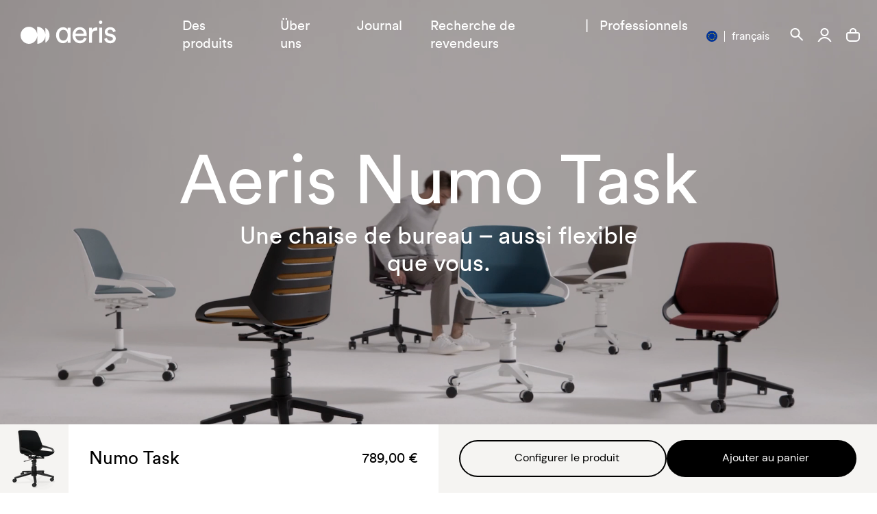

--- FILE ---
content_type: text/css
request_url: https://www.aeris.de/cdn/shop/t/582/assets/theme.css?v=60357258215999351901753968473
body_size: 34773
content:
/** Shopify CDN: Minification failed

Line 12917:3 Unexpected "/"

**/
@charset "UTF-8";
@-webkit-keyframes fadeIn {
    from {
        opacity: 0;
    }
    to {
        opacity: 1;
    }
}
@keyframes fadeIn {
    from {
        opacity: 0;
    }
    to {
        opacity: 1;
    }
}
@-webkit-keyframes moveUp {
    from {
        -webkit-transform: translateY(20px);
        transform: translateY(20px);
    }
    to {
        -webkit-transform: translateY(0);
        transform: translateY(0);
    }
}
@keyframes moveUp {
    from {
        -webkit-transform: translateY(20px);
        transform: translateY(20px);
    }
    to {
        -webkit-transform: translateY(0);
        transform: translateY(0);
    }
} /*! destyle.css v1.0.11 | MIT License | https://github.com/nicolas-cusan/destyle.css */
* {
    box-sizing: border-box;
}
::after,
::before {
    box-sizing: inherit;
}
html {
    line-height: 1.15;
    -webkit-text-size-adjust: 100%;
    -webkit-tap-highlight-color: transparent;
    height: 100%;
    text-rendering: optimizeLegibility;
    -moz-osx-font-smoothing: grayscale;
    -webkit-font-smoothing: antialiased;
    font-smoothing: antialiased;
    font-weight: 400;
}
@-moz-document url-prefix() {
    body {
        font-weight: lighter !important;
    }
}
body {
    margin: 0;
}
main {
    display: block;
}
address,
blockquote,
dl,
figure,
form,
iframe,
p,
pre,
table {
    margin: 0;
}
h1,
h2,
h3,
h4,
h5,
h6 {
    font-size: inherit;
    line-height: inherit;
    font-weight: inherit;
    margin: 0;
}
ol,
ul {
    margin: 0;
    padding: 0;
    list-style: none;
}
dt {
    font-weight: 700;
}
dd {
    margin-left: 0;
}
hr {
    box-sizing: content-box;
    height: 0;
    overflow: visible;
    border: 0;
    border-top: 1px solid;
    margin: 0;
    clear: both;
    color: inherit;
}
pre {
    font-family: monospace, monospace;
    font-size: inherit;
}
address {
    font-style: inherit;
}
a {
    background-color: transparent;
    text-decoration: none;
    color: inherit;
}
abbr[title] {
    border-bottom: none;
    text-decoration: underline;
    -webkit-text-decoration: underline dotted;
    text-decoration: underline dotted;
}
b,
strong {
    font-weight: bolder;
}
cite {
    font-style: normal;
}
code,
kbd,
samp {
    font-family: monospace, monospace;
    font-size: inherit;
}
small {
    font-size: 80%;
}
sub,
sup {
    font-size: 75%;
    line-height: 0;
    position: relative;
    vertical-align: baseline;
}
sub {
    bottom: -0.25em;
}
sup {
    top: -0.5em;
}
img {
    border-style: none;
    vertical-align: bottom;
    max-width: 100%;
    height: auto;
}
embed,
iframe,
object {
    border: 0;
    vertical-align: bottom;
}
button,
input,
optgroup,
select,
textarea {
    -webkit-appearance: none;
    -moz-appearance: none;
    appearance: none;
    vertical-align: middle;
    color: inherit;
    font: inherit;
    border: 0;
    background: 0 0;
    padding: 0;
    margin: 0;
    outline: 0;
    border-radius: 0;
    text-align: inherit;
}
[type="checkbox"] {
    -webkit-appearance: checkbox;
    -moz-appearance: checkbox;
    appearance: checkbox;
}
[type="radio"] {
    -webkit-appearance: radio;
    -moz-appearance: radio;
    appearance: radio;
}
button,
input {
    overflow: visible;
}
button,
select {
    text-transform: none;
}
[type="button"],
[type="reset"],
[type="submit"],
button {
    cursor: pointer;
    -webkit-appearance: none;
    -moz-appearance: none;
    appearance: none;
}
[type="button"][disabled],
[type="reset"][disabled],
[type="submit"][disabled],
button[disabled] {
    cursor: default;
}
[type="button"]::-moz-focus-inner,
[type="reset"]::-moz-focus-inner,
[type="submit"]::-moz-focus-inner,
button::-moz-focus-inner {
    border-style: none;
    padding: 0;
}
[type="button"]:-moz-focusring,
[type="reset"]:-moz-focusring,
[type="submit"]:-moz-focusring,
button:-moz-focusring {
    outline: 1px dotted ButtonText;
}
fieldset {
    margin: 0;
    padding: 0;
    border: 0;
    min-width: 0;
}
legend {
    color: inherit;
    display: table;
    max-width: 100%;
    padding: 0;
    white-space: normal;
}
progress {
    vertical-align: baseline;
}
textarea {
    overflow: auto;
}
[type="checkbox"],
[type="radio"] {
    padding: 0;
}
[type="number"]::-webkit-inner-spin-button,
[type="number"]::-webkit-outer-spin-button {
    height: auto;
}
[type="search"] {
    outline-offset: -2px;
}
[type="search"]::-webkit-search-decoration {
    -webkit-appearance: none;
}
::-webkit-file-upload-button {
    -webkit-appearance: button;
    font: inherit;
}
label[for] {
    cursor: pointer;
}
details {
    display: block;
}
summary {
    display: list-item;
}
table {
    border-collapse: collapse;
    border-spacing: 0;
}
caption {
    text-align: left;
}
td,
th {
    vertical-align: top;
}
th {
    text-align: left;
    font-weight: 700;
}
template {
    display: none;
}
[hidden] {
    display: none;
}
.action_link:not(.btn) a,
.btn,
button {
    display: -webkit-inline-box;
    display: inline-flex;
    -webkit-box-align: center;
    align-items: center;
    border: none;
    cursor: pointer;
    vertical-align: middle;
}
.action_link:not(.btn) a:before,
.btn:before,
button:before {
    content: "•";
    font-size: 2.5em;
    font-family: Arial, Helvetica, sans-serif;
    margin-right: 0.3em;
    display: block;
    color: inherit;
    -webkit-transition: all 0.2s;
    transition: all 0.2s;
    line-height: 0;
    margin-top: 0.04em;
}
.action_link:not(.btn) a:hover:before,
.btn:hover:before,
button:hover:before {
    color: red;
}
.action_link:not(.btn) a *,
.btn *,
button * {
    text-decoration: none !important;
}
.btn-boxed,
body #all_accept,
body #essential_accept,
body .btn-accept {
    border: 1px solid;
    border-radius: 100px;
    -webkit-transition: opacity;
    transition: opacity;
    padding: 0.9525rem;
}
.btn-boxed:hover,
body #all_accept:hover,
body #essential_accept:hover,
body .btn-accept:hover {
    opacity: 0.5;
}
.btn-boxed.--primary,
body .--primary#all_accept,
body .--primary#essential_accept,
body .--primary.btn-accept {
    border-color: #fff;
    background-color: #fff;
    color: #000;
}
.btn-boxed.--secondary,
body #all_accept,
body .--secondary#essential_accept,
body .--secondary.btn-accept {
    border-color: #d5d1cf;
    background-color: #d5d1cf;
    color: #000;
}
.btn-boxed.--tertiary,
body #essential_accept,
body .--tertiary#all_accept,
body .btn-accept {
    border-color: #d5d1cf;
    color: #d5d1cf;
}
input[type="date"],
input[type="email"],
input[type="number"],
input[type="password"],
input[type="search"],
input[type="tel"],
input[type="text"],
input[type="time"],
input[type="url"] {
    border-bottom: 2px solid #000;
    padding-top: 0.635rem;
    padding-bottom: 0.635rem;
}
textarea {
    padding: 8px;
}
::-webkit-input-placeholder {
    color: #d5d1cf;
    opacity: 100%;
}
:-moz-placeholder {
    color: #d5d1cf;
    opacity: 100%;
}
::-moz-placeholder {
    color: #d5d1cf;
    opacity: 100%;
}
:-ms-input-placeholder {
    color: #d5d1cf;
    opacity: 100%;
}
table {
    border-collapse: collapse;
}
td,
th {
    border-bottom: 1px solid #000;
    padding-top: 0.9525rem;
    padding-bottom: 0.9525rem;
    padding-left: 1.27rem;
    padding-right: 1.27rem;
    text-align: left;
}
td:first-child,
th:first-child {
    padding-left: 0;
}
td:last-child,
th:last-child {
    padding-right: 0;
}
body {
    font-size: 20px;
    line-height: 1.4;
    font-family: "DM Sans", -apple-system, BlinkMacSystemFont, "Segoe UI", Roboto, Oxygen-Sans, Ubuntu, Cantarell, "Helvetica Neue", sans-serif;
    color: #000;
}
h1,
h2,
h3,
h4,
h5,
h6 {
    font-size: 20px;
    line-height: 1.4;
    font-family: "DM Sans", -apple-system, BlinkMacSystemFont, "Segoe UI", Roboto, Oxygen-Sans, Ubuntu, Cantarell, "Helvetica Neue", sans-serif;
    margin-top: 0;
}
p {
    margin-top: 0;
    margin-bottom: 1em;
}
pre {
    margin-bottom: 1em;
}
em {
    font-style: italic;
}
b,
strong {
    font-weight: 500;
}
code {
    font-family: monospace;
}
pre {
    font-family: monospace;
    margin-bottom: 1em;
}
small {
    font-size: 12;
}
.utl--hide {
    display: none !important;
}
.utl--show {
    display: block !important;
}
@media (min-width: 600px) {
    .utl--hide-s {
        display: none !important;
    }
}
@media (min-width: 600px) {
    .utl--show-s {
        display: block !important;
    }
}
@media (min-width: 900px) {
    .utl--hide-m {
        display: none !important;
    }
}
@media (min-width: 900px) {
    .utl--show-m {
        display: block !important;
    }
}
@media (min-width: 1100px) {
    .utl--hide-l {
        display: none !important;
    }
}
@media (min-width: 1100px) {
    .utl--show-l {
        display: block !important;
    }
}
@font-face {
    font-family: swiper-icons;
    src: url("data:application/font-woff;charset=utf-8;base64, [base64]//wADZ2x5ZgAAAywAAADMAAAD2MHtryVoZWFkAAABbAAAADAAAAA2E2+eoWhoZWEAAAGcAAAAHwAAACQC9gDzaG10eAAAAigAAAAZAAAArgJkABFsb2NhAAAC0AAAAFoAAABaFQAUGG1heHAAAAG8AAAAHwAAACAAcABAbmFtZQAAA/gAAAE5AAACXvFdBwlwb3N0AAAFNAAAAGIAAACE5s74hXjaY2BkYGAAYpf5Hu/j+W2+MnAzMYDAzaX6QjD6/4//Bxj5GA8AuRwMYGkAPywL13jaY2BkYGA88P8Agx4j+/8fQDYfA1AEBWgDAIB2BOoAeNpjYGRgYNBh4GdgYgABEMnIABJzYNADCQAACWgAsQB42mNgYfzCOIGBlYGB0YcxjYGBwR1Kf2WQZGhhYGBiYGVmgAFGBiQQkOaawtDAoMBQxXjg/wEGPcYDDA4wNUA2CCgwsAAAO4EL6gAAeNpj2M0gyAACqxgGNWBkZ2D4/wMA+xkDdgAAAHjaY2BgYGaAYBkGRgYQiAHyGMF8FgYHIM3DwMHABGQrMOgyWDLEM1T9/w8UBfEMgLzE////P/5//f/V/xv+r4eaAAeMbAxwIUYmIMHEgKYAYjUcsDAwsLKxc3BycfPw8jEQA/[base64]/uznmfPFBNODM2K7MTQ45YEAZqGP81AmGGcF3iPqOop0r1SPTaTbVkfUe4HXj97wYE+yNwWYxwWu4v1ugWHgo3S1XdZEVqWM7ET0cfnLGxWfkgR42o2PvWrDMBSFj/IHLaF0zKjRgdiVMwScNRAoWUoH78Y2icB/yIY09An6AH2Bdu/UB+yxopYshQiEvnvu0dURgDt8QeC8PDw7Fpji3fEA4z/PEJ6YOB5hKh4dj3EvXhxPqH/SKUY3rJ7srZ4FZnh1PMAtPhwP6fl2PMJMPDgeQ4rY8YT6Gzao0eAEA409DuggmTnFnOcSCiEiLMgxCiTI6Cq5DZUd3Qmp10vO0LaLTd2cjN4fOumlc7lUYbSQcZFkutRG7g6JKZKy0RmdLY680CDnEJ+UMkpFFe1RN7nxdVpXrC4aTtnaurOnYercZg2YVmLN/d/gczfEimrE/fs/bOuq29Zmn8tloORaXgZgGa78yO9/cnXm2BpaGvq25Dv9S4E9+5SIc9PqupJKhYFSSl47+Qcr1mYNAAAAeNptw0cKwkAAAMDZJA8Q7OUJvkLsPfZ6zFVERPy8qHh2YER+3i/BP83vIBLLySsoKimrqKqpa2hp6+jq6RsYGhmbmJqZSy0sraxtbO3sHRydnEMU4uR6yx7JJXveP7WrDycAAAAAAAH//wACeNpjYGRgYOABYhkgZgJCZgZNBkYGLQZtIJsFLMYAAAw3ALgAeNolizEKgDAQBCchRbC2sFER0YD6qVQiBCv/H9ezGI6Z5XBAw8CBK/m5iQQVauVbXLnOrMZv2oLdKFa8Pjuru2hJzGabmOSLzNMzvutpB3N42mNgZGBg4GKQYzBhYMxJLMlj4GBgAYow/P/PAJJhLM6sSoWKfWCAAwDAjgbRAAB42mNgYGBkAIIbCZo5IPrmUn0hGA0AO8EFTQAA")
        format("woff");
    font-weight: 400;
    font-style: normal;
}
:root {
    --swiper-theme-color: #007aff;
}
.swiper-container {
    margin-left: auto;
    margin-right: auto;
    position: relative;
    overflow: hidden;
    list-style: none;
    padding: 0;
    z-index: 1;
}
.swiper-container-vertical > .swiper-wrapper {
    -webkit-box-orient: vertical;
    -webkit-box-direction: normal;
    flex-direction: column;
}
.swiper-wrapper {
    position: relative;
    width: 100%;
    height: 100%;
    z-index: 1;
    display: -webkit-box;
    display: flex;
    -webkit-transition-property: -webkit-transform;
    transition-property: -webkit-transform;
    transition-property: transform;
    transition-property: transform, -webkit-transform;
    box-sizing: content-box;
}
.swiper-container-android .swiper-slide,
.swiper-wrapper {
    -webkit-transform: translate3d(0, 0, 0);
    transform: translate3d(0, 0, 0);
}
.swiper-container-multirow > .swiper-wrapper {
    flex-wrap: wrap;
}
.swiper-container-multirow-column > .swiper-wrapper {
    flex-wrap: wrap;
    -webkit-box-orient: vertical;
    -webkit-box-direction: normal;
    flex-direction: column;
}
.swiper-container-free-mode > .swiper-wrapper {
    -webkit-transition-timing-function: ease-out;
    transition-timing-function: ease-out;
    margin: 0 auto;
}
.swiper-slide {
    flex-shrink: 0;
    width: 100%;
    height: 100%;
    position: relative;
    -webkit-transition-property: -webkit-transform;
    transition-property: -webkit-transform;
    transition-property: transform;
    transition-property: transform, -webkit-transform;
}
.swiper-slide-invisible-blank {
    visibility: hidden;
}
.swiper-container-autoheight,
.swiper-container-autoheight .swiper-slide {
    height: auto;
}
.swiper-container-autoheight .swiper-wrapper {
    -webkit-box-align: start;
    align-items: flex-start;
    -webkit-transition-property: height, -webkit-transform;
    transition-property: height, -webkit-transform;
    transition-property: transform, height;
    transition-property: transform, height, -webkit-transform;
}
.swiper-container-3d {
    -webkit-perspective: 1200px;
    perspective: 1200px;
}
.swiper-container-3d .swiper-cube-shadow,
.swiper-container-3d .swiper-slide,
.swiper-container-3d .swiper-slide-shadow-bottom,
.swiper-container-3d .swiper-slide-shadow-left,
.swiper-container-3d .swiper-slide-shadow-right,
.swiper-container-3d .swiper-slide-shadow-top,
.swiper-container-3d .swiper-wrapper {
    -webkit-transform-style: preserve-3d;
    transform-style: preserve-3d;
}
.swiper-container-3d .swiper-slide-shadow-bottom,
.swiper-container-3d .swiper-slide-shadow-left,
.swiper-container-3d .swiper-slide-shadow-right,
.swiper-container-3d .swiper-slide-shadow-top {
    position: absolute;
    left: 0;
    top: 0;
    width: 100%;
    height: 100%;
    pointer-events: none;
    z-index: 10;
}
.swiper-container-3d .swiper-slide-shadow-left {
    background-image: -webkit-gradient(linear, right top, left top, from(rgba(0, 0, 0, 0.5)), to(rgba(0, 0, 0, 0)));
    background-image: linear-gradient(to left, rgba(0, 0, 0, 0.5), rgba(0, 0, 0, 0));
}
.swiper-container-3d .swiper-slide-shadow-right {
    background-image: -webkit-gradient(linear, left top, right top, from(rgba(0, 0, 0, 0.5)), to(rgba(0, 0, 0, 0)));
    background-image: linear-gradient(to right, rgba(0, 0, 0, 0.5), rgba(0, 0, 0, 0));
}
.swiper-container-3d .swiper-slide-shadow-top {
    background-image: -webkit-gradient(linear, left bottom, left top, from(rgba(0, 0, 0, 0.5)), to(rgba(0, 0, 0, 0)));
    background-image: linear-gradient(to top, rgba(0, 0, 0, 0.5), rgba(0, 0, 0, 0));
}
.swiper-container-3d .swiper-slide-shadow-bottom {
    background-image: -webkit-gradient(linear, left top, left bottom, from(rgba(0, 0, 0, 0.5)), to(rgba(0, 0, 0, 0)));
    background-image: linear-gradient(to bottom, rgba(0, 0, 0, 0.5), rgba(0, 0, 0, 0));
}
.swiper-container-css-mode > .swiper-wrapper {
    overflow: auto;
    scrollbar-width: none;
    -ms-overflow-style: none;
}
.swiper-container-css-mode > .swiper-wrapper::-webkit-scrollbar {
    display: none;
}
.swiper-container-css-mode > .swiper-wrapper > .swiper-slide {
    scroll-snap-align: start start;
}
.swiper-container-horizontal.swiper-container-css-mode > .swiper-wrapper {
    -ms-scroll-snap-type: x mandatory;
    scroll-snap-type: x mandatory;
}
.swiper-container-vertical.swiper-container-css-mode > .swiper-wrapper {
    -ms-scroll-snap-type: y mandatory;
    scroll-snap-type: y mandatory;
}
:root {
    --swiper-navigation-size: 44px;
}
@media (min-width: 900px) {
    .swiper-button-next,
    .swiper-button-prev {
        position: absolute;
        top: 50%;
        width: 120px;
        height: 120px;
        z-index: 10;
        -webkit-transform: translate(-10000px, -50%);
        transform: translate(-10000px, -50%);
        opacity: 0;
        -webkit-transition: opacity 0.2s;
        transition: opacity 0.2s;
    }
    .swiper-button-next.--is-small,
    .swiper-button-prev.--is-small {
        width: 60px;
        height: 60px;
    }
    .swiper-container:hover .swiper-button-next,
    .swiper-container:hover .swiper-button-prev {
        opacity: 1;
        -webkit-transform: translate(0, -50%);
        transform: translate(0, -50%);
    }
    .swiper-button-next:hover,
    .swiper-button-prev:hover {
        background-color: #fff;
        cursor: pointer;
    }
}
.swiper-button-next.swiper-button-disabled,
.swiper-button-prev.swiper-button-disabled {
    opacity: 0.35;
    cursor: auto;
    pointer-events: none;
}
.swiper-container:hover .swiper-button-next.swiper-button-disabled,
.swiper-container:hover .swiper-button-prev.swiper-button-disabled {
    opacity: 0.35;
}
.swiper-button-prev,
.swiper-container-rtl .swiper-button-next {
    left: 0;
    right: auto;
    background-image: url("data:image/svg+xml,%3Csvg width='62' height='42' viewBox='0 0 62 42' fill='none' xmlns='http://www.w3.org/2000/svg'%3E%3Cpath d='M62 20.9995L2 20.9995' stroke='black' stroke-width='2'/%3E%3Cpath d='M20.1816 40.9995L2 20.9997L20.1816 0.999902' stroke='black' stroke-width='2'/%3E%3C/svg%3E%0A");
    background-position: center;
    background-repeat: no-repeat;
}
.swiper-button-prev.--is-small,
.swiper-container-rtl .swiper-button-next.--is-small {
    background-size: 31px 21px;
}
.swiper-button-next,
.swiper-container-rtl .swiper-button-prev {
    right: 0;
    left: auto;
    background-image: url("data:image/svg+xml,%3Csvg width='62' height='42' viewBox='0 0 62 42' fill='none' xmlns='http://www.w3.org/2000/svg'%3E%3Cpath d='M0 21L60 21' stroke='black' stroke-width='2'/%3E%3Cpath d='M41.8184 1L60 20.9998L41.8184 40.9996' stroke='black' stroke-width='2'/%3E%3C/svg%3E%0A");
    background-position: center;
    background-repeat: no-repeat;
}
.swiper-button-next.--is-small,
.swiper-container-rtl .swiper-button-prev.--is-small {
    background-size: 31px 21px;
}
.swiper-button-lock {
    display: none;
}
.swiper-pagination {
    position: absolute;
    text-align: center;
    -webkit-transition: 0.3s opacity;
    transition: 0.3s opacity;
    -webkit-transform: translate3d(0, 0, 0);
    transform: translate3d(0, 0, 0);
    z-index: 10;
}
.swiper-pagination.swiper-pagination-hidden {
    opacity: 0;
}
.swiper-container-horizontal > .swiper-pagination-bullets,
.swiper-pagination-custom,
.swiper-pagination-fraction {
    bottom: 10px;
    left: 0;
    width: 100%;
}
.swiper-pagination-bullets-dynamic {
    overflow: hidden;
    font-size: 0;
}
.swiper-pagination-bullets-dynamic .swiper-pagination-bullet {
    -webkit-transform: scale(0.33);
    transform: scale(0.33);
    position: relative;
}
.swiper-pagination-bullets-dynamic .swiper-pagination-bullet-active {
    -webkit-transform: scale(1);
    transform: scale(1);
}
.swiper-pagination-bullets-dynamic .swiper-pagination-bullet-active-main {
    -webkit-transform: scale(1);
    transform: scale(1);
}
.swiper-pagination-bullets-dynamic .swiper-pagination-bullet-active-prev {
    -webkit-transform: scale(0.66);
    transform: scale(0.66);
}
.swiper-pagination-bullets-dynamic .swiper-pagination-bullet-active-prev-prev {
    -webkit-transform: scale(0.33);
    transform: scale(0.33);
}
.swiper-pagination-bullets-dynamic .swiper-pagination-bullet-active-next {
    -webkit-transform: scale(0.66);
    transform: scale(0.66);
}
.swiper-pagination-bullets-dynamic .swiper-pagination-bullet-active-next-next {
    -webkit-transform: scale(0.33);
    transform: scale(0.33);
}
.swiper-pagination-bullet {
    width: 8px;
    height: 8px;
    display: inline-block;
    border-radius: 100%;
    background: #000;
    opacity: 0.2;
}
button.swiper-pagination-bullet {
    border: none;
    margin: 0;
    padding: 0;
    box-shadow: none;
    -webkit-appearance: none;
    -moz-appearance: none;
    appearance: none;
}
.swiper-pagination-clickable .swiper-pagination-bullet {
    cursor: pointer;
}
.swiper-pagination-bullet-active {
    opacity: 1;
    background: var(--swiper-pagination-color, var(--swiper-theme-color));
}
.swiper-container-vertical > .swiper-pagination-bullets {
    right: 10px;
    top: 50%;
    -webkit-transform: translate3d(0, -50%, 0);
    transform: translate3d(0, -50%, 0);
}
.swiper-container-vertical > .swiper-pagination-bullets .swiper-pagination-bullet {
    margin: 6px 0;
    display: block;
}
.swiper-container-vertical > .swiper-pagination-bullets.swiper-pagination-bullets-dynamic {
    top: 50%;
    -webkit-transform: translateY(-50%);
    transform: translateY(-50%);
    width: 8px;
}
.swiper-container-vertical > .swiper-pagination-bullets.swiper-pagination-bullets-dynamic .swiper-pagination-bullet {
    display: inline-block;
    -webkit-transition: 0.2s top, 0.2s -webkit-transform;
    transition: 0.2s top, 0.2s -webkit-transform;
    transition: 0.2s transform, 0.2s top;
    transition: 0.2s transform, 0.2s top, 0.2s -webkit-transform;
}
.swiper-container-horizontal > .swiper-pagination-bullets .swiper-pagination-bullet {
    margin: 0 4px;
}
.swiper-container-horizontal > .swiper-pagination-bullets.swiper-pagination-bullets-dynamic {
    left: 50%;
    -webkit-transform: translateX(-50%);
    transform: translateX(-50%);
    white-space: nowrap;
}
.swiper-container-horizontal > .swiper-pagination-bullets.swiper-pagination-bullets-dynamic .swiper-pagination-bullet {
    -webkit-transition: 0.2s left, 0.2s -webkit-transform;
    transition: 0.2s left, 0.2s -webkit-transform;
    transition: 0.2s transform, 0.2s left;
    transition: 0.2s transform, 0.2s left, 0.2s -webkit-transform;
}
.swiper-container-horizontal.swiper-container-rtl > .swiper-pagination-bullets-dynamic .swiper-pagination-bullet {
    -webkit-transition: 0.2s right, 0.2s -webkit-transform;
    transition: 0.2s right, 0.2s -webkit-transform;
    transition: 0.2s transform, 0.2s right;
    transition: 0.2s transform, 0.2s right, 0.2s -webkit-transform;
}
.swiper-pagination-progressbar {
    background: rgba(0, 0, 0, 0.25);
    position: absolute;
}
.swiper-pagination-progressbar .swiper-pagination-progressbar-fill {
    background: var(--swiper-pagination-color, var(--swiper-theme-color));
    position: absolute;
    left: 0;
    top: 0;
    width: 100%;
    height: 100%;
    -webkit-transform: scale(0);
    transform: scale(0);
    -webkit-transform-origin: left top;
    transform-origin: left top;
}
.swiper-container-rtl .swiper-pagination-progressbar .swiper-pagination-progressbar-fill {
    -webkit-transform-origin: right top;
    transform-origin: right top;
}
.swiper-container-horizontal > .swiper-pagination-progressbar,
.swiper-container-vertical > .swiper-pagination-progressbar.swiper-pagination-progressbar-opposite {
    width: 100%;
    height: 4px;
    left: 0;
    top: 0;
}
.swiper-container-horizontal > .swiper-pagination-progressbar.swiper-pagination-progressbar-opposite,
.swiper-container-vertical > .swiper-pagination-progressbar {
    width: 4px;
    height: 100%;
    left: 0;
    top: 0;
}
.swiper-pagination-white {
    --swiper-pagination-color: #ffffff;
}
.swiper-pagination-black {
    --swiper-pagination-color: #000000;
}
.swiper-pagination-lock {
    display: none;
}
.swiper-scrollbar {
    -ms-touch-action: none;
    left: 0;
    width: 100%;
    background: 0 0;
    position: absolute;
    bottom: 0;
    z-index: 1000;
}
.swiper-container-vertical > .swiper-scrollbar {
    position: absolute;
    right: 3px;
    top: 1%;
    z-index: 50;
    width: 5px;
    height: 98%;
}
.swiper-scrollbar-drag {
    height: 30px;
    width: 100%;
    position: absolute;
    background: rgba(0, 0, 0, 0.5);
    border-radius: 10px;
    left: 0;
    top: bottom;
    border-radius: 0;
    background-color: transparent;
    border-bottom: 2px solid #000;
    line-height: 1.8;
    position: relative;
}
.swiper-scrollbar-drag:after {
    display: none;
}
@media (min-width: 1100px) {
    .swiper-scrollbar-drag:after {
        content: "Drag to see more";
        font-size: 10px;
        line-height: auto;
        letter-spacing: 0.2em;
        font-weight: 700;
        text-transform: uppercase;
        text-align: center;
        display: block;
        white-space: nowrap;
        padding-left: 27px;
        padding-right: 27px;
        padding-top: 6px;
        padding-bottom: 5px;
    }
    .swiper-scrollbar-drag:before {
        content: "";
        position: absolute;
        top: 0;
        left: 0;
        width: 180px;
        height: 30px;
        background: url("data:image/svg+xml,%3Csvg width='25' height='40' viewBox='0 0 25 40' fill='none' xmlns='http://www.w3.org/2000/svg'%3E%3Crect width='25' height='40' fill='none'/%3E%3Cpath d='M14.5 16L10.5 20L14.5 24' stroke='black' stroke-width='2'/%3E%3C/svg%3E%0A")
                left center no-repeat,
            url("data:image/svg+xml,%3Csvg width='25' height='40' viewBox='0 0 25 40' fill='none' xmlns='http://www.w3.org/2000/svg'%3E%3Crect x='25' y='40' width='25' height='40' transform='rotate(180 25 40)' fill='none'/%3E%3Cpath d='M10.5 24L14.5 20L10.5 16' stroke='black' stroke-width='2'/%3E%3C/svg%3E%0A")
                right center no-repeat;
    }
}
.swiper-scrollbar-cursor-drag {
    cursor: move;
}
.swiper-scrollbar-lock {
    display: none;
}
.swiper-zoom-container {
    width: 100%;
    height: 100%;
    display: -webkit-box;
    display: flex;
    -webkit-box-pack: center;
    justify-content: center;
    -webkit-box-align: center;
    align-items: center;
    text-align: center;
}
.swiper-zoom-container > canvas,
.swiper-zoom-container > img,
.swiper-zoom-container > svg {
    max-width: 100%;
    max-height: 100%;
    -o-object-fit: contain;
    object-fit: contain;
}
.swiper-slide-zoomed {
    cursor: move;
}
.swiper-lazy-preloader {
    width: 42px;
    height: 42px;
    position: absolute;
    left: 50%;
    top: 50%;
    margin-left: -21px;
    margin-top: -21px;
    z-index: 10;
    -webkit-transform-origin: 50%;
    transform-origin: 50%;
    -webkit-animation: swiper-preloader-spin 1s infinite linear;
    animation: swiper-preloader-spin 1s infinite linear;
    box-sizing: border-box;
    border: 4px solid var(--swiper-preloader-color, var(--swiper-theme-color));
    border-radius: 50%;
    border-top-color: transparent;
}
.swiper-lazy-preloader-white {
    --swiper-preloader-color: #fff;
}
.swiper-lazy-preloader-black {
    --swiper-preloader-color: #000;
}
@-webkit-keyframes swiper-preloader-spin {
    100% {
        -webkit-transform: rotate(360deg);
        transform: rotate(360deg);
    }
}
@keyframes swiper-preloader-spin {
    100% {
        -webkit-transform: rotate(360deg);
        transform: rotate(360deg);
    }
}
.swiper-container .swiper-notification {
    position: absolute;
    left: 0;
    top: 0;
    pointer-events: none;
    opacity: 0;
    z-index: -1000;
}
.swiper-container-fade.swiper-container-free-mode .swiper-slide {
    -webkit-transition-timing-function: ease-out;
    transition-timing-function: ease-out;
}
.swiper-container-fade .swiper-slide {
    pointer-events: none;
    -webkit-transition-property: opacity;
    transition-property: opacity;
}
.swiper-container-fade .swiper-slide .swiper-slide {
    pointer-events: none;
}
.swiper-container-fade .swiper-slide-active,
.swiper-container-fade .swiper-slide-active .swiper-slide-active {
    pointer-events: auto;
}
.swiper-container-cube {
    overflow: visible;
}
.swiper-container-cube .swiper-slide {
    pointer-events: none;
    -webkit-backface-visibility: hidden;
    backface-visibility: hidden;
    z-index: 1;
    visibility: hidden;
    -webkit-transform-origin: 0 0;
    transform-origin: 0 0;
    width: 100%;
    height: 100%;
}
.swiper-container-cube .swiper-slide .swiper-slide {
    pointer-events: none;
}
.swiper-container-cube.swiper-container-rtl .swiper-slide {
    -webkit-transform-origin: 100% 0;
    transform-origin: 100% 0;
}
.swiper-container-cube .swiper-slide-active,
.swiper-container-cube .swiper-slide-active .swiper-slide-active {
    pointer-events: auto;
}
.swiper-container-cube .swiper-slide-active,
.swiper-container-cube .swiper-slide-next,
.swiper-container-cube .swiper-slide-next + .swiper-slide,
.swiper-container-cube .swiper-slide-prev {
    pointer-events: auto;
    visibility: visible;
}
.swiper-container-cube .swiper-slide-shadow-bottom,
.swiper-container-cube .swiper-slide-shadow-left,
.swiper-container-cube .swiper-slide-shadow-right,
.swiper-container-cube .swiper-slide-shadow-top {
    z-index: 0;
    -webkit-backface-visibility: hidden;
    backface-visibility: hidden;
}
.swiper-container-cube .swiper-cube-shadow {
    position: absolute;
    left: 0;
    bottom: 0;
    width: 100%;
    height: 100%;
    background: #000;
    opacity: 0.6;
    -webkit-filter: blur(50px);
    filter: blur(50px);
    z-index: 0;
}
.swiper-container-flip {
    overflow: visible;
}
.swiper-container-flip .swiper-slide {
    pointer-events: none;
    -webkit-backface-visibility: hidden;
    backface-visibility: hidden;
    z-index: 1;
}
.swiper-container-flip .swiper-slide .swiper-slide {
    pointer-events: none;
}
.swiper-container-flip .swiper-slide-active,
.swiper-container-flip .swiper-slide-active .swiper-slide-active {
    pointer-events: auto;
}
.swiper-container-flip .swiper-slide-shadow-bottom,
.swiper-container-flip .swiper-slide-shadow-left,
.swiper-container-flip .swiper-slide-shadow-right,
.swiper-container-flip .swiper-slide-shadow-top {
    z-index: 0;
    -webkit-backface-visibility: hidden;
    backface-visibility: hidden;
}
body #banner-wrapper div.banner-body {
    position: fixed;
    bottom: 0;
    width: 100%;
    margin-bottom: 0;
    -webkit-transform: none;
    transform: none;
    top: initial;
    margin-left: 0;
    color: #fff;
    background-color: #000;
    box-shadow: none;
    border-radius: 0;
    padding-bottom: 10px;
}
body .banner-body__content:after {
    content: "";
    display: block;
    clear: both;
}
body #banner-wrapper div.banner-header {
    display: none;
}
body #banner-wrapper div.banner-footer {
    background-color: #000;
}
body .banner-body__content div:nth-child(4) {
    display: none;
}
body #banner-wrapper div.banner-body__content .banner-main_header {
    padding: 30px;
    padding-bottom: 0;
    color: #d5d1cf;
    font-size: 14px;
    line-height: 18px;
}
body #banner-wrapper div.banner-body__content .banner-main_header p {
    color: #d5d1cf;
}
@media (min-width: 1100px) {
    body #banner-wrapper div.banner-body__content .banner-main_header {
        padding: 30px;
        float: left;
        width: 50%;
    }
}
@media (min-width: 1400px) {
    body #banner-wrapper div.banner-body__content .banner-main_header {
        width: 68%;
    }
}
body #banner-wrapper div.banner-main_header.list-type {
    display: block;
    margin-bottom: 0.3175rem;
    padding-left: 30px;
    padding-bottom: 0;
    color: #d5d1cf;
    font-size: 14px;
    line-height: 18px;
}
@media (min-width: 1100px) {
    body #banner-wrapper div.banner-main_header.list-type {
        width: 50%;
        float: right;
        padding-left: 0;
    }
}
@media (min-width: 1400px) {
    body #banner-wrapper div.banner-main_header.list-type {
        width: 30%;
    }
}
body #banner-wrapper div.banner-main_buttons p {
    background-color: transparent;
    margin: 0;
    color: #d5d1cf;
    border-radius: 100px;
}
body #banner-wrapper div.banner-main_header.list-type p::before {
    display: none;
}
body #banner-wrapper div.banner-main_header.list-type p {
    display: inline-block;
    margin-right: 10px;
    margin-top: 0;
    margin-bottom: 5px;
}
body #banner-wrapper div.banner-main_buttons p span {
    color: #d5d1cf;
    text-align: left;
}
body #banner-wrapper div.banner-main_buttons p:first-child {
    color: #000;
    background-color: #d5d1cf;
}
body #banner-wrapper div.banner-main_buttons p:first-child span {
    color: #000;
}
body #banner-wrapper div.banner-main_buttons p span {
    color: #d5d1cf;
}
body #banner-wrapper div.banner-body__content .banner-main_buttons {
    padding: 0;
    padding-left: 30px;
    padding-right: 30px;
}
@media (min-width: 1100px) {
    body #banner-wrapper div.banner-body__content .banner-main_buttons {
        width: 50%;
        float: right;
        padding-left: 0;
    }
}
@media (min-width: 1400px) {
    body #banner-wrapper div.banner-body__content .banner-main_buttons {
        width: 30%;
    }
}
body #banner-wrapper div.banner-main_buttons p:nth-child(3) {
    color: #d5d1cf;
    opacity: 1;
    text-align: left;
    padding: 0;
    text-decoration: underline;
    font-size: 14px;
    line-height: 18px;
}
body #banner-wrapper div.banner-footer {
    background: #000;
    padding: 0;
    display: block;
    clear: both;
    color: #d5d1cf;
    margin-top: 10px;
    padding-left: 30px;
}
@media (min-width: 1100px) {
    body #banner-wrapper div.banner-footer {
        width: 50%;
        float: right;
        padding-left: 0;
    }
}
@media (min-width: 1400px) {
    body #banner-wrapper div.banner-footer {
        width: 30%;
    }
}
body #banner-wrapper div.banner-footer a {
    color: #d5d1cf;
    font-size: 14px;
    line-height: 18px;
}
body .btn-accept {
    font-size: 16px;
    line-height: 1.5;
    font-family: CircularPro-Book, -apple-system, BlinkMacSystemFont, "Segoe UI", Roboto, Oxygen-Sans, Ubuntu, Cantarell, "Helvetica Neue", sans-serif;
    margin-bottom: 0.635rem !important;
}
body .btn-accept[hidden] {
    display: none;
}
body #banner-wrapper div.banner-footer a {
    text-decoration: underline;
}
body #banner-wrapper div.banner-footer a:nth-child(2) {
    border: none;
}
body #banner-wrapper .cookie_tab__wrapper_header {
    background-color: #000;
    padding: 1.905rem;
    border-top: 1px solid #1c1c1c;
    border-bottom: 1px solid #1c1c1c;
    font-size: 14px;
    line-height: 18px;
}
body #banner-wrapper .cookie_tab__wrapper.marketing.display div,
body .cookie_tab__wrapper.essential.display div {
    background-color: #000;
}
body #banner-wrapper .toggle .slider {
    left: 0;
}
body #banner-wrapper .banner-body__content .tabs {
    margin: 1.905rem 0;
}
.add-to-basket {
    min-height: 500px;
    overflow: hidden;
    position: relative;
    border-top: 2px solid #fff;
}
@media (min-width: 900px) {
    .add-to-basket {
        display: -webkit-box;
        display: flex;
        height: 100vh;
        height: calc(var(--vh, 1vh) * 100);
    }
}
.add-to-basket__main {
    -webkit-box-flex: 1;
    flex: auto;
    overflow-y: auto;
    overflow-x: hidden;
    display: -webkit-box;
    display: flex;
    -webkit-box-orient: vertical;
    -webkit-box-direction: normal;
    flex-direction: column;
}
@media (min-width: 900px) {
    .add-to-basket__main {
        padding-left: 1.905rem;
        padding-right: 1.905rem;
        padding-top: 1.905rem;
    }
}
@media (min-width: 900px) {
    .add-to-basket__downloads {
        border-top: 2px solid #ece8e7;
    }
}
.add-to-basket__info__product-price {
    margin-top: 35px;
    display: flex;
    flex-direction: column;
}
.add-to-basket__info__product-price .js-el__price {
    text-align: left;
    font-size: 26px;
    line-height: 33px;
    letter-spacing: 0px;
}
.add-to-basket__info__product-price .add-to-basket__price-info {
    text-align: left;
    font-size: 16px;
    line-height: 20px;
    letter-spacing: 0px;
}
.add-to-basket__info__product-additionals {
    display: flex;
    justify-content: space-between;
    align-items: center;
    margin: 45.5px 0 37.5px 0;
}
.add-to-basket__configurator__options-desktop .add-to-basket__info__product-additionals {
    align-items: flex-end;
    margin: 0 0 60px 0;
}
.add-to-basket__info__product-additionals .add-to-basket__info__tech-specs-btn,
.add-to-basket__info__product-additionals .add-to-basket__info__downloads-btn {
    border-top: 1px solid #ece8e7;
    border-bottom: 1px solid #ece8e7;
    padding: 23.5px 0;
    width: 50%;
    text-align: left;
    font: normal normal bold 12px/24px "DM Sans";
    letter-spacing: 1.2px;
    color: #000000;
    text-transform: uppercase;
    display: flex;
    justify-content: space-between;
    align-items: center;
}
.add-to-basket__info__product-additionals .add-to-basket__info__tech-specs-btn-arrow,
.add-to-basket__info__product-additionals .add-to-basket__info__downloads-btn-arrow {
    line-height: 0;
}
.add-to-basket__info__product-additionals > div:first-child {
    margin-right: 34.5px;
}
@media screen and (max-width: 550px) {
    .add-to-basket__info__product-additionals {
        flex-direction: column;
    }
    .add-to-basket__info__product-additionals > div {
        width: 100%;
        margin: 0 0 20px 0;
    }
    .add-to-basket__info__product-additionals > div:first-child {
        margin-right: 0px;
    }
}
.add-to-basket__downloads ul {
    display: none;
}
.add-to-basket__downloads .add-to-basket__downloads-content {
    display: block;
    width: 100%;
    overflow: auto;
    background-color: #fff;
}
.add-to-basket__downloads li {
    width: 100%;
    display: -webkit-box;
    display: flex;
    -webkit-box-align: center;
    align-items: center;
    padding-left: 1.27rem;
    padding-right: 1.27rem;
    padding-top: 1.27rem;
    padding-bottom: 1.27rem;
    -webkit-box-pack: justify;
    justify-content: space-between;
    border-bottom: 2px solid #f5f4f2;
    font-family: CircularPro-Book, -apple-system, BlinkMacSystemFont, "Segoe UI", Roboto, Oxygen-Sans, Ubuntu, Cantarell, "Helvetica Neue", sans-serif;
}
@media (min-width: 900px) {
    .add-to-basket__downloads li {
        margin-left: auto;
        padding-left: 1.905rem;
        padding-right: 1.905rem;
    }
    .add-to-basket__downloads .add-to-basket__downloads-content li {
        padding-left: 1.905rem;
    }
}
.add-to-basket__downloads.--is-open ul {
    display: block;
}
.add-to-basket__downloads-header {
    display: -webkit-box;
    display: flex;
    padding: 1.27rem;
    -webkit-box-align: center;
    align-items: center;
    cursor: pointer;
    font-family: CircularPro-Book, -apple-system, BlinkMacSystemFont, "Segoe UI", Roboto, Oxygen-Sans, Ubuntu, Cantarell, "Helvetica Neue", sans-serif;
}
@media (min-width: 900px) {
    .add-to-basket__downloads-header {
        height: 6.35rem;
    }
}
.add-to-basket__downloads.--is-open .add-to-basket__downloads-header {
    background-color: #f5f4f2;
}
.add-to-basket__downloads-arrow {
    margin-right: 0.635rem;
    line-height: 0;
    -webkit-transition: -webkit-transform 0.2s;
    transition: -webkit-transform 0.2s;
    transition: transform 0.2s;
    transition: transform 0.2s, -webkit-transform 0.2s;
}
.add-to-basket__downloads-arrow svg {
    width: 1.27rem;
}
@media (min-width: 900px) {
    .add-to-basket__downloads-arrow {
        margin-right: 1.905rem;
    }
    .add-to-basket__downloads-arrow svg {
        width: 1.905rem;
    }
}
.add-to-basket__downloads.--is-open .add-to-basket__downloads-arrow {
    -webkit-transform: rotate(180deg);
    transform: rotate(180deg);
}
.add-to-basket__footer-static {
    display: -webkit-box;
    display: flex;
    -webkit-box-orient: vertical;
    -webkit-box-direction: normal;
    flex-direction: column;
    flex-shrink: 0;
    border-top: 0;
    position: relative;
    z-index: 200;
    background-color: #fff;
    -webkit-transition: -webkit-transform 0.2s;
    transition: -webkit-transform 0.2s;
    transition: transform 0.2s;
    transition: transform 0.2s, -webkit-transform 0.2s;
    width: 100%;
}
@media (max-width: 899px) {
    .add-to-basket__footer-static {
        border-top: 2px solid #ece8e7;
    }
    #Swopper .add-to-basket-swopper.--configurator-is-open .add-to-basket__footer-static {
        position: absolute;
        bottom: 0;
    }
    #Swopper .add-to-basket-swopper section.js-el__configurator.add-to-basket__configurator {
        overflow: hidden; 
    }
    #js-stop-sticky .add-to-basket__footer__purchase {
        border-bottom: none !important;
    }
}
@media (min-width: 900px) {
    .add-to-basket__footer-static {
        position: absolute;
        height: 6.35rem;
        -webkit-box-orient: horizontal;
        -webkit-box-direction: normal;
        flex-direction: row;
        -webkit-box-align: center;
        align-items: center;
        -webkit-box-pack: justify;
        justify-content: space-between;
        bottom: 0;
    }
}
.add-to-basket__footer-fixed {
    flex-shrink: 0;
    border-top: 0;
    z-index: 200;
    background-color: #fff;
    -webkit-transition: -webkit-transform 0.2s;
    transition: -webkit-transform 0.2s;
    transition: transform 0.2s;
    transition: transform 0.2s, -webkit-transform 0.2s;
    width: 100%;
    display: none;
    position: fixed;
    height: 5.08rem;
    -webkit-box-orient: horizontal;
    -webkit-box-direction: normal;
    flex-direction: row;
    -webkit-box-align: center;
    align-items: center;
    -webkit-box-pack: justify;
    justify-content: space-between;
    bottom: 0;
}
@media (min-width: 900px) {
    .add-to-basket__footer-fixed {
        display: -webkit-box;
        display: flex;
        height: 6.35rem;
        -webkit-transform: translateY(120%);
        transform: translateY(120%);
    }
}
.add-to-basket__footer-fixed.--is-fixed {
    position: fixed;
    display: flex;
    -webkit-transform: translateY(0);
    transform: translateY(0);
    filter: drop-shadow(0px 3px 17.5px rgba(0, 0, 0, 0.3));
}
.--configurator-is-open .add-to-basket__footer-fixed,
.add-to-basket__footer-fixed.--is-off-screen {
    -webkit-transform: translateY(120%);
    transform: translateY(120%);
} /* @media (max-width:899px){.add-to-basket__footer-fixed .js-fn__configurator-open{display: none}}*/
.add-to-basket__footer__info {
    padding-left: 1.27rem;
    padding-right: 1.27rem;
    -webkit-box-ordinal-group: 101;
    order: 100;
}
@media (max-width: 899px) {
    .add-to-basket__footer__info {
        border-bottom: 2px solid #ece8e7;
    }
    .add-to-basket.--configurator-is-open .add-to-basket__footer__info {
        display: none;
    }
}
@media (min-width: 900px) {
    .add-to-basket__footer__info {
        -webkit-box-ordinal-group: 1;
        order: 0;
        display: -webkit-box;
        display: flex;
        height: 6.35rem;
        -webkit-box-align: center;
        align-items: center;
        -webkit-box-pack: justify;
        justify-content: space-between;
        padding-left: 1.905rem;
        padding-right: 1.905rem;
        background-color: #f5f4f2;
        width: 50%;
        border-top: 2px solid #ece8e7;
    }
}
.add-to-basket-swopper .add-to-basket__footer-fixed .add-to-basket__footer__info {
    border-top: unset;
}
.add-to-basket__footer-fixed .add-to-basket__footer__info {
    -webkit-box-ordinal-group: 1;
    order: 0;
    display: -webkit-box;
    display: flex;
    height: 5.08rem;
    -webkit-box-align: center;
    align-items: center;
    -webkit-box-pack: justify;
    justify-content: space-between;
    padding-left: 1.27rem;
    padding-right: 1.27rem;
    background-color: #f5f4f2;
    width: 50%;
    border-top: 2px solid #ece8e7;
}
@media (min-width: 900px) {
    .add-to-basket__footer-fixed .add-to-basket__footer__info {
        height: 6.35rem;
        padding-left: 1.905rem;
        padding-right: 1.905rem;
    }
}
.add-to-basket__footer__price {
    display: none;
    margin-left: auto;
    font-family: CircularPro-Book, -apple-system, BlinkMacSystemFont, "Segoe UI", Roboto, Oxygen-Sans, Ubuntu, Cantarell, "Helvetica Neue", sans-serif;
}
.add-to-basket__footer__price span {
    display: block;
}
@media (min-width: 900px) {
    .add-to-basket__footer__price {
        display: block;
    }
}
@media (max-width: 899px) {
    .add-to-basket__footer-fixed .add-to-basket__footer__price {
        display: block;
        width: 40%;
    }
}
.add-to-basket__price-info {
    padding-top: 0.3175rem;
    font-size: 12px;
    line-height: 1.2;
}
.add-to-basket__footer__purchase {
    overflow: hidden;
}
@media (max-width: 899px) {
    .add-to-basket.--configurator-is-open .add-to-basket__footer__purchase {
        height: 5.08rem;
    }
}
@media (min-width: 900px) {
    .add-to-basket__footer__purchase {
        border-top: 2px solid #ece8e7;
        height: 6.35rem;
        position: relative;
        width: 50%;
    }
}
.add-to-basket__footer-fixed .add-to-basket__footer__purchase {
    /* border-top: 2px solid #ece8e7; */
    height: 5.08rem;
    position: relative;
    width: 50%;
}
@media (min-width: 900px) {
    .add-to-basket__footer-fixed .add-to-basket__footer__purchase {
        height: 6.35rem;
    }
}
.add-to-basket__footer__purchase__default div {
    width: 100%;
    font-size: 20px;
    font-family: CircularPro-Book;
    line-height: 1.2;
    font-weight: 400;
}
@media (max-width: 899px) {
    .add-to-basket__footer__purchase__default div {
        display: -webkit-box;
        display: flex;
        -webkit-box-align: center;
        align-items: center;
        white-space: nowrap;
        border: none;
        cursor: pointer;
        padding-left: 2.54rem;
        padding-right: 1.27rem;
        padding-top: 1.27rem;
        padding-bottom: 1.27rem;
        border-bottom: 2px solid #ece8e7;
    }
    .add-to-basket__footer__purchase__default div:before {
        content: "•";
        margin-left: -1.27rem;
        position: absolute;
        font-size: 2.54rem;
        display: block;
        margin-bottom: 2px;
        color: inherit;
        -webkit-transition: all 0.2s;
        transition: all 0.2s;
    }
    .add-to-basket__footer__purchase__default div:hover:before {
        color: red;
    }
}
@media screen and (min-width: 1024px) {
    .add-to-basket__footer__purchase__default div {
        font-size: calc(((100vw - 1024px) * 0.01442) + 20px);
    }
}
@media screen and (min-width: 1440px) {
    .add-to-basket__footer__purchase__default div {
        font-size: 26px;
    }
}
.add-to-basket__footer-fixed .add-to-basket__footer__purchase__default .js-fn__add-variant-to-basket {
    font-size: 21px;
    padding: 15px 10px;
    text-align: center;
    justify-content: center;
    width: 45%;
    color: #fff;
    background-color: #000;
    margin-left: auto;
    border-radius: 50px;
}
.add-to-basket__footer-fixed .add-to-basket__footer__purchase__default .js-fn__configurator-open {
    border: 2px solid #000;
    border-radius: 50px;
    font-size: 21px;
    padding: 15px 10px;
    text-align: center;
    justify-content: center;
    width: 45%;
    margin-right: auto;
}
.add-to-basket__footer-fixed .add-to-basket__footer__purchase__default .js-fn__add-variant-to-basket:before,
.add-to-basket__footer-fixed .add-to-basket__footer__purchase__default .js-fn__configurator-open:before {
    content: "";
    width: 0;
    height: 0;
    margin: 0;
}
.add-to-basket__footer-fixed .add-to-basket__footer__purchase__default div {
    border-bottom: 0;
}
@media (max-width: 1200px) {
    .add-to-basket__footer-fixed .add-to-basket__footer__purchase__default .js-fn__add-variant-to-basket,
    .add-to-basket__footer-fixed .add-to-basket__footer__purchase__default .js-fn__configurator-open {
        font-size: 15px;
    }
}
@media (max-width: 899px) {
    .add-to-basket__footer-fixed .add-to-basket__footer__purchase__default div {
        height: 5.08rem;
    }
    .add-to-basket__footer__purchase__default {
        display: flex;
        height: 100%;
    }
    .add-to-basket__footer-fixed .js-fn__add-variant-to-basket {
        display: none;
    }
    .add-to-basket__footer-fixed .add-to-basket__footer__purchase__default .js-fn__configurator-open {
        width: 75%;
        height: 3rem;
        margin: auto;
    }
    .add-to-basket__footer-fixed .add-to-basket__footer__purchase__default .js-fn__configurator-open {
        font-size: 16px;
    }
    .add-to-basket__footer-fixed .add-to-basket__footer__purchase__default div {
        height: auto;
    }
}
.add-to-basket__footer-fixed .price-wrapper,
.add-to-basket__footer-fixed .price-wrapper .js-el__price.second,
.add-to-basket__footer-fixed .price-wrapper .js-el__product-type {
    display: none;
}
@media (max-width: 600px) {
    .add-to-basket__footer-fixed .price-wrapper {
        display: flex;
    }
    .add-to-basket__footer-fixed .add-to-basket__footer__price {
        display: none;
    }
    .add-to-basket__footer-fixed {
        height: auto;
    }
    .add-to-basket__footer__mini-product-info span {
        display: none;
    }
    .add-to-basket__footer-fixed .add-to-basket__footer__info {
        width: 30%;
        background-color: #fff;
        border-bottom: unset;
        height: 100%;
    }
    .add-to-basket__footer-fixed .add-to-basket__footer__purchase {
        width: 70%;
        height: 100%;
        padding-left: 1.27rem;
        padding-right: 1.27rem;
        padding-bottom: 15px;
    }
    .add-to-basket__footer__purchase__default {
        flex-direction: column;
    }
    .add-to-basket__footer-fixed .add-to-basket__footer__purchase__default div:before {
        content: "";
        width: 0;
        height: 0;
        margin: 0;
    }
    .add-to-basket__footer-fixed .add-to-basket__footer__purchase__default div {
        height: auto;
        padding: 0;
    }
    .add-to-basket__footer-fixed .add-to-basket__footer__purchase__default .js-fn__configurator-open {
        width: 100%;
    }
    .add-to-basket__footer-fixed .price-wrapper .js-el__product-type {
        display: block;
        font-size: 18px;
        padding: 15px 0;
    }
    .add-to-basket__footer-fixed .price-wrapper .js-el__price.second {
        display: block;
        margin-left: auto;
        font-size: 18px;
        padding: 15px 0;
    }
}
@media (max-width: 478px) {
    .add-to-basket__footer-fixed .add-to-basket__footer__purchase__default .js-fn__add-variant-to-basket {
        display: none;
    }
}
.add-to-basket.--configurator-is-open .add-to-basket__footer__purchase__default {
    display: -webkit-box;
    display: flex;
    -webkit-box-align: center;
    align-items: center;
}
@media (max-width: 899px) {
    .add-to-basket.--configurator-is-open .add-to-basket__footer__purchase__default {
        display: none;
    }
}
@media (min-width: 900px) {
    .add-to-basket__footer__purchase__default {
        display: -webkit-box;
        display: flex;
        width: 100%;
        height: 6.35rem;
        -webkit-box-align: center;
        align-items: center;
        -webkit-box-pack: justify;
        justify-content: space-between;
        padding-left: 1.905rem;
        padding-right: 1.905rem;
    }
}
.add-to-basket__footer__progress {
    display: none;
    height: 5.08rem;
    -webkit-box-align: center;
    align-items: center;
    flex-shrink: 0;
    position: absolute;
    top: 0;
    left: 0;
    right: 0;
    z-index: 100;
    background-color: #fff;
    padding-left: 0.5rem;
    padding-right: 0.5rem;
    -webkit-transform: translateY(-200%);
    transform: translateY(-200%);
    -webkit-transition: -webkit-transform 0.4s;
    transition: -webkit-transform 0.4s;
    transition: transform 0.4s;
    transition: transform 0.4s, -webkit-transform 0.4s;
    border-bottom: 2px solid #ece8e7;
}
.add-to-basket.--configurator-is-open .add-to-basket__footer__progress {
    display: -webkit-box;
    display: flex;
    -webkit-transform: translateY(0);
    transform: translateY(0);
}
.add-to-basket__footer__progress ul {
    display: -webkit-box;
    display: flex;
    -webkit-box-align: stretch;
    align-items: stretch;
    -webkit-box-pack: justify;
    justify-content: space-between;
    height: 5.08rem;
    flex-basis: 83.33%;
    padding-top: 0.635rem;
    padding-bottom: 0.635rem;
}
@media screen and (min-width: 370px) {
    .add-to-basket__footer__progress {
        padding-left: 1.27rem;
        padding-right: 1.27rem;
    }
}
@media (min-width: 900px) {
    .add-to-basket__footer__progress ul {
        height: 6.35rem;
    }
}
@media (min-width: 900px) {
    .add-to-basket__footer__progress {
        display: -webkit-box;
        display: flex;
        height: 6.35rem;
        border-bottom: 0;
    }
}
.add-to-basket__footer__progress-step {
    flex-basis: 100%;
    display: -webkit-box;
    display: flex;
    -webkit-box-orient: vertical;
    -webkit-box-direction: normal;
    flex-direction: column;
    cursor: pointer;
    padding-right: 0.635rem;
    opacity: 0.5;
}
@media (max-width: 1099px) {
    .add-to-basket__footer__progress-step {
        display: none;
    }
    .add-to-basket__footer__progress-step.--is-current {
        display: block;
        opacity: 1;
    }
}
.add-to-basket__footer__progress-step.--is-before-current {
    opacity: 1;
}
@media (min-width: 900px) {
    .add-to-basket__footer__progress-step {
        padding-left: 0.635rem; /* display: none; */
    }
}
.add-to-basket__footer__progress-step-title {
    font-size: 10px;
    line-height: auto;
    letter-spacing: 0.1em;
    font-weight: 700;
    text-transform: uppercase;
}
@media (min-width: 900px) {
    .add-to-basket__footer__progress-step-title {
        margin-bottom: 0.635rem;
    }
    .add-to-basket__footer__progress-step-title span {
        /* display: none */
    }
}
.add-to-basket__footer__progress-step-name {
    font-weight: 500;
    font-size: 12px;
    line-height: 1.2;
}
.add-to-basket__footer__progress-step-selection {
    font-size: 12px;
    line-height: 1.2;
}
.add-to-basket__footer__progress-next {
    color: #ff1d25;
    font-size: 20px;
    font-family: CircularPro-Book;
    line-height: 1.2;
    font-weight: 400;
    flex-basis: 16.6666%;
    padding-left: 0.635rem;
    padding-right: 0.635rem;
    display: none;
}
@media (max-width: 899px) {
    .add-to-basket__footer__progress-next {
        display: none;
    }
}
@media screen and (min-width: 1024px) {
    .add-to-basket__footer__progress-next {
        font-size: calc(((100vw - 1024px) * 0.01442) + 20px);
    }
}
@media screen and (min-width: 1440px) {
    .add-to-basket__footer__progress-next {
        font-size: 26px;
    }
}
.add-to-basket__footer__progress-next.--is-active {
    opacity: 1;
}
.add-to-basket__footer__progress-nav-mobile {
    display: -webkit-box;
    display: flex;
}
@media (min-width: 900px) {
    .add-to-basket__footer__progress-nav-mobile {
        /* display: none */
    }
}
.add-to-basket__footer__progress-nav-mobile-btn {
    font-size: 26px;
    font-family: CircularPro-Book;
    line-height: 1.111;
    font-weight: 400;
    flex-basis: 16.6666%;
    padding-left: 1.27rem;
    opacity: 0.5;
}
@media screen and (min-width: 1024px) {
    .add-to-basket__footer__progress-nav-mobile-btn {
        font-size: calc(((100vw - 1024px) * 0.02404) + 26px);
    }
}
@media screen and (min-width: 1440px) {
    .add-to-basket__footer__progress-nav-mobile-btn {
        font-size: 36px;
    }
}
.add-to-basket__footer__progress-nav-mobile-btn.--is-active {
    opacity: 1;
}
.add-to-basket__footer__configurator-add-to-cart {
    -webkit-box-align: center;
    align-items: center;
    display: -webkit-box;
    display: flex;
    flex-shrink: 0;
    position: absolute;
    top: 0;
    left: 0;
    right: 0;
    z-index: 100;
    background-color: #fff;
    -webkit-transform: translateY(-200%);
    transform: translateY(-200%);
    -webkit-transition: -webkit-transform 0.4s;
    transition: -webkit-transform 0.4s;
    transition: transform 0.4s;
    transition: transform 0.4s, -webkit-transform 0.4s;
    display: none;
    height: calc(5.08rem - 2px);
}
.add-to-basket__footer__configurator-add-to-cart.--is-active {
    display: -webkit-box;
    display: flex;
    -webkit-transform: translateY(0);
    transform: translateY(0);
}
@media (min-width: 900px) {
    .add-to-basket__footer__configurator-add-to-cart {
        height: 6.35rem;
        display: -webkit-box;
        display: flex;
    }
}
.add-to-basket__footer__configurator-add-to-cart__back {
    font-size: 20px;
    font-family: CircularPro-Book;
    line-height: 1.2;
    font-weight: 400;
    width: 50%;
    padding-left: 1.27rem;
    padding-right: 1.27rem;
    display: -webkit-box;
    display: flex;
    -webkit-box-align: center;
    align-items: center;
}
@media screen and (min-width: 1024px) {
    .add-to-basket__footer__configurator-add-to-cart__back {
        font-size: calc(((100vw - 1024px) * 0.01442) + 20px);
    }
}
@media screen and (min-width: 1440px) {
    .add-to-basket__footer__configurator-add-to-cart__back {
        font-size: 26px;
    }
}
@media (min-width: 900px) {
    .add-to-basket__footer__configurator-add-to-cart__back {
        height: 6.35rem;
        display: -webkit-box;
        display: flex;
        padding-left: 1.905rem;
        padding-right: 1.905rem;
    }
}
.add-to-basket__footer__configurator-add-to-cart__mobile-link {
    width: 25%;
    height: 5.08rem;
    display: -webkit-box;
    display: flex;
    -webkit-box-align: center;
    align-items: center;
    -webkit-box-pack: center;
    justify-content: center;
    -webkit-box-flex: 1;
    flex: 1;
}
@media (min-width: 900px) {
    .add-to-basket__footer__configurator-add-to-cart__mobile-link {
        display: none;
    }
}
.add-to-basket__footer__configurator-add-to-cart__mobile-link + .add-to-basket__footer__configurator-add-to-cart__mobile-link {
    background-color: #f5f4f2;
}
.add-to-basket__footer__configurator-add-to-cart__add {
    font-size: 20px;
    font-family: CircularPro-Book;
    line-height: 1.2;
    font-weight: 400;
    background-color: #ff1d25;
    display: -webkit-box;
    display: flex;
    -webkit-box-align: center;
    align-items: center;
    color: #fff;
    height: 5.08rem;
    width: 50%;
    padding-left: 1.27rem;
    padding-right: 1.27rem;
}
@media screen and (min-width: 1024px) {
    .add-to-basket__footer__configurator-add-to-cart__add {
        font-size: calc(((100vw - 1024px) * 0.01442) + 20px);
    }
}
@media screen and (min-width: 1440px) {
    .add-to-basket__footer__configurator-add-to-cart__add {
        font-size: 26px;
    }
}
@media (min-width: 900px) {
    .add-to-basket__footer__configurator-add-to-cart__add {
        height: 6.35rem;
        padding-left: 1.905rem;
        padding-right: 1.905rem;
    }
}
.add-to-basket__preview-col {
    position: relative;
    background-color: #f5f4f2;
    display: -webkit-box;
    display: flex;
    -webkit-box-orient: vertical;
    -webkit-box-direction: normal;
    flex-direction: column;
    height: 50vh;
    height: calc(var(--vh, 1vh) * 50);
}
@media (min-width: 900px) {
    .add-to-basket__preview-col {
        height: auto;
        width: 50%;
        padding-bottom: 6.35rem;
        max-height: none;
    }
}
.add-to-basket__default-preview {
    display: -webkit-box;
    display: flex;
    -webkit-box-orient: vertical;
    -webkit-box-direction: normal;
    flex-direction: column;
    -webkit-box-flex: 1;
    flex-grow: 1;
    min-height: 0;
}
.add-to-basket.--configurator-is-open .add-to-basket__default-preview {
    display: none;
}
@media (min-width: 900px) {
    .add-to-basket__default-preview {
        padding-top: 6.35rem;
    }
}
.add-to-basket__configuration-preview {
    display: none;
    -webkit-box-flex: 1;
    flex-grow: 1;
    -webkit-box-orient: vertical;
    -webkit-box-direction: normal;
    flex-direction: column;
    min-height: 0;
}
.add-to-basket.--configurator-is-open .add-to-basket__configuration-preview {
    display: -webkit-box;
    display: flex;
}
.add-to-basket__preview-header {
    display: none;
}
@media (min-width: 900px) {
    .add-to-basket__preview-header {
        height: 6.35rem;
        display: -webkit-box;
        display: flex;
        -webkit-box-align: center;
        align-items: center;
        -webkit-box-pack: justify;
        justify-content: space-between;
        padding-left: 1.905rem;
        padding-right: 1.905rem;
    }
}
.add-to-basket__preview-thumbnails {
    display: none;
}
@media (min-width: 900px) {
    .add-to-basket__preview-thumbnails {
        display: block;
        position: absolute;
        top: 50%;
        left: 1.905rem;
        -webkit-transform: translateY(-50%);
        transform: translateY(-50%);
        z-index: 100;
    }
}
.add-to-basket__preview-thumbnail {
    width: 3.81rem;
    height: 3.81rem;
    background-color: #fff;
    margin-top: 0.635rem;
    margin-bottom: 0.635rem;
    opacity: 0.5;
}
.add-to-basket__preview-thumbnail.--is-active {
    opacity: 1;
}
.add-to-basket__preview-thumbnail img {
    max-width: 100%;
    max-height: 100%;
}
.add-to-basket__preview-pagination {
    text-align: center;
    position: absolute;
    bottom: 0;
}
@media (min-width: 900px) {
    .add-to-basket__preview-pagination {
        display: none;
    }
}
.add-to-basket__preview-img-wrapper {
    display: -webkit-box;
    display: flex;
    width: 100%;
    text-align: center;
    min-height: 0;
    -webkit-box-flex: 1;
    flex: auto;
    background-size: contain;
    background-position: center;
    background-repeat: no-repeat;
    position: relative;
    cursor: url("data:image/svg+xml,%3Csvg width='20' height='20' viewBox='0 0 20 20' fill='none' xmlns='http://www.w3.org/2000/svg'%3E%3Cpath d='M10 0V20' stroke='black' stroke-width='2'/%3E%3Cpath d='M20 10L-2.98023e-07 10' stroke='black' stroke-width='2'/%3E%3C/svg%3E"),
        auto;
}
.add-to-basket__preview-img-wrapper.--is-loading {
    opacity: 0.3;
}
.--has-active-zoom .add-to-basket__preview-img-wrapper {
    cursor: url("data:image/svg+xml,%3Csvg width='20' height='20' viewBox='0 0 20 20' fill='none' xmlns='http://www.w3.org/2000/svg'%3E%3Cpath d='M20 10L-2.98023e-07 10' stroke='black' stroke-width='2'/%3E%3C/svg%3E"), auto;
}
.add-to-basket__preview-carousel {
    width: 100%;
    height: auto;
}
.add-to-basket__preview-carousel__slide {
    -webkit-box-align: center;
    align-items: center;
    display: -webkit-box;
    display: flex;
    -webkit-box-pack: center;
    justify-content: center;
    background-size: contain;
    background-position: center;
    background-repeat: no-repeat;
    -webkit-transition: opacity 0.3s;
    transition: opacity 0.3s;
    opacity: 1;
    cursor: url("data:image/svg+xml,%3Csvg width='20' height='20' viewBox='0 0 20 20' fill='none' xmlns='http://www.w3.org/2000/svg'%3E%3Cpath d='M10 0V20' stroke='black' stroke-width='2'/%3E%3Cpath d='M20 10L-2.98023e-07 10' stroke='black' stroke-width='2'/%3E%3C/svg%3E"),
        auto;
}
.add-to-basket__preview-carousel__slide.--is-loading {
    opacity: 0.3;
}
.--has-active-zoom .add-to-basket__preview-carousel__slide {
    cursor: url("data:image/svg+xml,%3Csvg width='20' height='20' viewBox='0 0 20 20' fill='none' xmlns='http://www.w3.org/2000/svg'%3E%3Cpath d='M20 10L-2.98023e-07 10' stroke='black' stroke-width='2'/%3E%3C/svg%3E"), auto;
}
.add-to-basket__footer__tech-specs-btn {
    font-family: CircularPro-Book, -apple-system, BlinkMacSystemFont, "Segoe UI", Roboto, Oxygen-Sans, Ubuntu, Cantarell, "Helvetica Neue", sans-serif;
    display: -webkit-box;
    display: flex;
    -webkit-box-align: center;
    align-items: center;
    cursor: pointer;
}
@media (max-width: 899px) {
    .add-to-basket__footer__tech-specs-btn {
        padding-top: 1.27rem;
        padding-bottom: 1.27rem;
    }
}
.add-to-basket__footer__mini-product-info {
    position: absolute;
    top: 0;
    bottom: 0;
    left: 0;
    -webkit-box-align: center;
    align-items: center;
    display: -webkit-box;
    display: flex;
    -webkit-transition: opacity 0.2s;
    transition: opacity 0.2s;
}
.add-to-basket__footer__mini-product-info img {
    height: 100%;
}
.add-to-basket__footer__mini-product-info span {
    font-size: 20px;
    font-family: CircularPro-Book;
    line-height: 1.2;
    font-weight: 400;
}
@media screen and (min-width: 1024px) {
    .add-to-basket__footer__mini-product-info span {
        font-size: calc(((100vw - 1024px) * 0.01442) + 20px);
    }
}
@media screen and (min-width: 1440px) {
    .add-to-basket__footer__mini-product-info span {
        font-size: 26px;
    }
}
.add-to-basket__footer__tech-specs-btn-arrow {
    margin-right: 1.27rem;
    -webkit-transition: -webkit-transform 0.2s;
    transition: -webkit-transform 0.2s;
    transition: transform 0.2s;
    transition: transform 0.2s, -webkit-transform 0.2s;
    -webkit-transform: rotate(180deg);
    transform: rotate(180deg);
    display: none;
}
@media (min-width: 900px) {
    .add-to-basket__footer__tech-specs-btn-arrow {
        margin-right: 1.905rem;
        display: block;
    }
}
.add-to-basket__footer__tech-specs-btn.--is-open .add-to-basket__footer__tech-specs-btn-arrow {
    -webkit-transform: rotate(0);
    transform: rotate(0);
}
.add-to-basket__footer__tech-specs-btn-plus {
    margin-right: 0.635rem;
    line-height: 0;
}
@media (min-width: 900px) {
    .add-to-basket__footer__tech-specs-btn-plus {
        display: none;
    }
}
.add-to-basket__preview-col__price {
    font-size: 20px;
    font-family: CircularPro-Book;
    line-height: 1.2;
    font-weight: 400;
}
@media screen and (min-width: 1024px) {
    .add-to-basket__preview-col__price {
        font-size: calc(((100vw - 1024px) * 0.01442) + 20px);
    }
}
@media screen and (min-width: 1440px) {
    .add-to-basket__preview-col__price {
        font-size: 26px;
    }
}
.add-to-basket__tech-specs {
    font-size: 16px;
    line-height: 1.5;
    position: absolute;
    top: 0;
    left: 0;
    right: 0;
    bottom: 0;
    padding-top: 5.08rem;
    overflow: auto;
    background-color: #f5f4f2;
    -webkit-transform: translateX(200%);
    transform: translateX(200%);
    z-index: 105;
}
#shopify-section-product_downloads_swopper .add-to-basket__downloads {
    font-size: 16px;
    line-height: 1.5;
    position: absolute;
    top: 0;
    left: 0;
    right: 0;
    bottom: 0;
    padding-top: 5.08rem;
    overflow: auto;
    background-color: #f5f4f2;
    -webkit-transform: translateX(200%);
    transform: translateX(200%);
    -webkit-transition: -webkit-transform 0.5s;
    transition: -webkit-transform 0.5s;
    transition: transform 0.5s;
    transition: transform 0.5s, -webkit-transform 0.5s;
    z-index: 105;
}
#shopify-section-product_tech-spec_swopper .add-to-basket__tech-specs {
    font-size: 16px;
    line-height: 1.5;
    position: absolute;
    top: 0;
    left: 0;
    right: 0;
    bottom: 0;
    padding-top: 5.08rem;
    overflow: auto;
    background-color: #f5f4f2;
    -webkit-transform: translateX(-500%);
    transform: translateX(-500%);
    -webkit-transition: -webkit-transform 0.5s;
    transition: -webkit-transform 0.5s;
    transition: transform 0.5s;
    transition: transform 0.5s, -webkit-transform 0.5s;
    z-index: 105;
}
.add-to-basket__downloads {
    background: #fff; /* border:none; */
}
@media (max-width: 899px) {
    .add-to-basket__tech-specs,
    #shopify-section-product_downloads_swopper .add-to-basket__downloads {
        position: fixed;
        height: 100vh;
        height: calc(var(--vh, 1vh) * 100);
        z-index: 500;
    }
}
.--has-open-tech-specs #shopify-section-product_tech-spec_swopper .add-to-basket__tech-specs {
    -webkit-transform: translateX(-50vw);
    transform: translateX(-50vw);
}
.--has-open-tech-specs .add-to-basket__tech-specs,
.--has-open-downloads #shopify-section-product_downloads_swopper .add-to-basket__downloads {
    -webkit-transform: translateX(0);
    transform: translateX(0);
}
.--configurator-is-open .--has-open-tech-specs #shopify-section-product_tech-spec_swopper .add-to-basket__tech-specs {
    -webkit-transform: translateX(0vw);
    transform: translate(0vw);
}
@media (min-width: 900px) {
    .--has-open-tech-specs .add-to-basket__tech-specs,
    .--has-open-downloads .add-to-basket__downloads {
        display: -webkit-box;
        display: flex;
    }
}
.add-to-basket__tech-specs__header,
#shopify-section-product_downloads_swopper .add-to-basket__downloads__header {
    z-index: 1;
    position: fixed;
    height: 5.08rem;
    top: 0;
    width: 100%;
    display: -webkit-box;
    display: flex;
    -webkit-box-align: center;
    align-items: center;
    -webkit-box-pack: justify;
    justify-content: space-between;
    padding-left: 1.27rem;
    padding-right: 1.27rem;
    background-color: #fff;
}
@media screen and (max-width: 900px) {
    .--has-open-tech-specs .add-to-basket__tech-specs {
        -webkit-transform: translateX(0);
        transform: translateX(0);
    }
    .--has-open-tech-specs #shopify-section-product_tech-spec_swopper .add-to-basket__tech-specs {
        position: fixed;
        z-index: 500;
        -webkit-transform: translateX(0);
        transform: translateX(0);
    }
}
@media (min-width: 900px) {
    .add-to-basket__tech-specs__header,
    .add-to-basket__downloads__header {
        background-color: initial;
        padding-left: 1.905rem;
        padding-right: 1.905rem;
        font-size: 0;
    }
}
.add-to-basket__tech-specs__header svg,
.add-to-basket__downloads__header svg {
    cursor: pointer;
}
.add-to-basket__popup__header {
    z-index: 1;
    position: fixed;
    height: 5.08rem;
    top: 0;
    width: 100%;
    display: -webkit-box;
    display: flex;
    -webkit-box-align: center;
    align-items: center;
    -webkit-box-pack: justify;
    justify-content: space-between;
    padding-left: 1.27rem;
    padding-right: 1.27rem;
    background-color: #fff;
}
@media (min-width: 900px) {
    .add-to-basket__popup__header {
        display: none;
    }
}
.add-to-basket__tech-specs-content {
    max-height: 100%;
    overflow-y: auto;
}
.add-to-basket__tech-specs-content:after {
    content: "";
    display: block;
    clear: both;
}
.add-to-basket__tech-specs__col {
    padding-left: 1.27rem;
    padding-right: 1.27rem;
    padding-top: 1.27rem;
}
.add-to-basket__tech-specs__col:last-child {
    padding-left: 1.27rem;
    padding-right: 1.905rem;
}
.add-to-basket__tech-specs__col dt {
    font-size: 10px;
    line-height: 2;
    letter-spacing: 0.166em;
    font-weight: 700;
    text-transform: uppercase;
    margin-bottom: 0.635rem;
}
@media screen and (min-width: 1024px) {
    .add-to-basket__tech-specs__col dt {
        font-size: calc(((100vw - 1024px) * 0.00481) + 10px);
    }
}
@media screen and (min-width: 1440px) {
    .add-to-basket__tech-specs__col dt {
        font-size: 12px;
    }
}
.add-to-basket__tech-specs__col dd {
    margin-bottom: 1.905rem;
}
@media (min-width: 900px) {
    .add-to-basket__tech-specs__col {
        width: 49%;
        padding-left: 1.905rem;
        padding-top: 2.54rem;
        padding-bottom: 8.89rem;
        float: left;
    }
}
.add-to-basket__info {
    position: relative;
    display: -webkit-box;
    display: flex;
    -webkit-box-orient: vertical;
    -webkit-box-direction: normal;
    flex-direction: column;
    padding: 2.54rem 1.27rem 1.27rem 1.27rem;
}
.add-to-basket.--configurator-is-open .add-to-basket__info {
    display: none;
}
.add-to-basket.--configurator-is-open .--has-open-tech-specs.add-to-basket__info {
    position: absolute;
    width: 50%;
    height: 100vh;
    display: block;
}

.add-to-basket.--configurator-is-open .add-to-basket__info [id^="shopify-section-product_downloads_"], 
.add-to-basket.--configurator-is-open .add-to-basket__info #produkt-konfigurieren {
    display: none;
}
@media (min-width: 900px) {
    .add-to-basket__info {
        width: 50%;
        padding: 0 0 6.35rem 0;
    }
}
.add-to-basket__info__header {
    font-family: CircularPro-Book, -apple-system, BlinkMacSystemFont, "Segoe UI", Roboto, Oxygen-Sans, Ubuntu, Cantarell, "Helvetica Neue", sans-serif;
    display: -webkit-box;
    display: flex;
    -webkit-box-align: center;
    align-items: center;
    padding-bottom: 2.54rem;
}
.add-to-basket__tech-specs__header,
.add-to-basket__downloads__header {
    background: #f5f4f2 0% 0% no-repeat padding-box;
}
.add-to-basket__tech-specs__header {
    border-bottom: 1px solid #d7d3d1;
}
.add-to-basket__tech-specs__header-text,
.add-to-basket__downloads__header-text {
    font-size: 20px;
    line-height: 26px;
    letter-spacing: 0px;
    color: #000000;
}
@media (max-width: 899px) {
    .add-to-basket__info__header {
        font-size: 16px;
        line-height: 1.5;
    }
}
.add-to-basket__info__header span {
    display: block;
}
.add-to-basket__info__product-name {
    margin-bottom: 5.08rem;
    font-size: 48px;
    font-family: CircularPro-Book;
    letter-spacing: -2%;
    line-height: 1;
    font-weight: 400;
    display: block;
}
@media screen and (min-width: 1024px) {
    .add-to-basket__info__product-name {
        font-size: calc(((100vw - 1024px) * 0.125) + 48px);
    }
}
@media screen and (min-width: 1440px) {
    .add-to-basket__info__product-name {
        font-size: 100px;
    }
}
@media (min-width: 900px) {
    .add-to-basket__info__product-name {
        margin-bottom: 1.27rem;
    }
}
.add-to-basket__info__product-title {
    font-size: 16px;
    line-height: 1.5;
    margin-bottom: 1.27rem;
    display: block;
}
.add-to-basket__info__description {
    font-size: 16px;
    line-height: 1.5;
    -webkit-box-flex: 1;
    flex: auto;
    display: -webkit-box;
    display: flex;
    -webkit-box-orient: vertical;
    -webkit-box-direction: normal;
    flex-direction: column;
    -webkit-box-pack: center;
    justify-content: center;
}
@media (max-width: 899px) {
    .add-to-basket__info__description {
        margin-bottom: 3.81rem;
    }
}
.add-to-basket__info__description-title {
    font-size: 10px;
    line-height: 2;
    letter-spacing: 0.166em;
    font-weight: 700;
    text-transform: uppercase;
    margin-bottom: 1.27rem;
}
@media screen and (min-width: 1024px) {
    .add-to-basket__info__description-title {
        font-size: calc(((100vw - 1024px) * 0.00481) + 10px);
    }
}
@media screen and (min-width: 1440px) {
    .add-to-basket__info__description-title {
        font-size: 12px;
    }
}
.add-to-basket__delivery-info {
    padding-bottom: 1.905rem;
    font-size: 12px;
    line-height: 1.2;
}
.add-to-basket__secondary-ctas {
    display: -webkit-box;
    display: flex;
    -webkit-box-align: center;
    align-items: center;
}
@media (min-width: 900px) {
    .add-to-basket__secondary-ctas {
        margin-left: -0.9525rem;
        margin-right: -0.9525rem;
        padding-bottom: 1.905rem;
    }
}
.add-to-basket__secondary-cta {
    font-size: 16px;
    line-height: 1.5;
    font-family: CircularPro-Book, -apple-system, BlinkMacSystemFont, "Segoe UI", Roboto, Oxygen-Sans, Ubuntu, Cantarell, "Helvetica Neue", sans-serif;
    display: -webkit-box;
    display: flex;
    -webkit-box-align: center;
    align-items: center;
}
.add-to-basket__secondary-cta svg {
    margin-right: 0.635rem;
}
@media (min-width: 900px) {
    .add-to-basket__secondary-cta {
        padding: 0 0.9525rem;
    }
}
.add-to-basket__add-to-cart-static {
    display: none;
}
@media (min-width: 900px) {
    .add-to-basket__add-to-cart-static {
        display: block;
        position: absolute;
        bottom: 0;
        left: 0;
        right: 0;
        height: 6.35rem;
        padding-left: 1.905rem;
        display: -webkit-box;
        display: flex;
        -webkit-box-align: center;
        align-items: center;
        font-size: 20px;
        font-family: CircularPro-Book;
        line-height: 1.2;
        font-weight: 400;
        border-top: 2px solid #ece8e7;
    }
}
@media screen and (min-width: 900px) and (min-width: 1024px) {
    .add-to-basket__add-to-cart-static {
        font-size: calc(((100vw - 1024px) * 0.01442) + 20px);
    }
}
@media screen and (min-width: 900px) and (min-width: 1440px) {
    .add-to-basket__add-to-cart-static {
        font-size: 26px;
    }
}
.add-to-basket__configurator {
    display: none;
    -webkit-box-orient: vertical;
    -webkit-box-direction: normal;
    flex-direction: column;
}
.js-el__configurator.add-to-basket__configurator.swopper-close-configurator {
    display: none !important;
}
.js-el__configurator-preview-col.swopper.swopper-close-configurator {
    display: flex !important;
}
.add-to-basket.--configurator-is-open .add-to-basket__configurator {
    display: -webkit-box;
    display: flex;
}
@media (min-width: 900px) {
    .add-to-basket__configurator {
        width: 50%;
        padding-bottom: 6.35rem;
        position: relative;
    }
}
.add-to-basket__configurator__header {
    text-transform: capitalize;
    display: -webkit-box;
    display: flex;
    -webkit-box-align: center;
    align-items: center;
    -webkit-box-pack: justify;
    justify-content: space-between;
    font-size: 20px;
    font-family: CircularPro-Book;
    line-height: 1.3;
    font-weight: 400;
    flex-shrink: 0;
}
@media (max-width: 899px) {
    .add-to-basket__configurator__header {
        color: #000;
        top: 50px;
        position: absolute;
        left: 0;
        right: 0;
        padding-left: 1.27rem;
        padding-right: 1.27rem;
        padding-top: 1.27rem;
    }
    .add-to-basket__configurator__header .js-el__product-type {
        display: none;
    }
    .add-to-basket__configurator__header .js-fn__configurator-close {
        margin-left: auto;
        margin-top: 20px;
    }
}
@media (min-width: 900px) {
    .add-to-basket__configurator__header {
        height: 6.35rem;
        background-color: #000;
        padding-left: 1.905rem;
        padding-right: 1.905rem;
        color: #fff;
    }
}
.add-to-basket__configurator__header svg {
    cursor: pointer;
}
.add-to-basket__configurator__step {
    display: none;
    -webkit-box-orient: vertical;
    -webkit-box-direction: normal;
    flex-direction: column;
    height: calc(50vh - 5.08rem);
}

.add-to-basket-numo_comfort .add-to-basket__configurator__option-item-mobile {
    padding-top: 0px;
}

@media (max-width: 900px) {
    .add-to-basket-numo_comfort .add-to-basket__configurator__step {
        height: auto;
    }

    .add-to-basket-numo_comfort .add-to-basket__configurator__product-type {
        padding-bottom: 25px;
    }

    .add-to-basket-numo_comfort .add-to-basket__configurator__option-item-mobile.--is-selected .add-to-basket__configurator__option-item__image {
        border: 2px solid #d5d1cf;
        box-sizing: content-box;
    }
    
    .add-to-basket-numo_comfort .add-to-basket__configurator__option-item-mobile {
        padding-top: 10px;
    }
}

.add-to-basket__configurator__step.--is-current-step {
    display: -webkit-box;
    display: flex;
}
.add-to-basket__configurator__step .mobile-carousel {
    height: 100%;
    overflow-y: auto;
}
@media (min-width: 900px) {
    .add-to-basket__configurator__step {
        height: 100%;
    }
}
@media (max-width: 899px) {
    .add-to-basket__configurator__product-type-container {
        text-align: center;
    }
}
@media (min-width: 900px) {
    .add-to-basket__configurator__product-type-container {
        display: -webkit-box;
        display: flex;
        margin-left: -0.635rem;
        margin-right: -0.635rem;
        padding-top: 1.27rem;
        -webkit-box-flex: 1;
        flex-grow: 1;
        height: 100%;
    }
}
.add-to-basket__configurator__product-type {
    width: 40% !important;
    border-right: 2px solid #f5f4f2;
    padding-left: 0.635rem;
    padding-right: 0.635rem;
    display: -webkit-box;
    display: flex;
    -webkit-box-orient: vertical;
    -webkit-box-direction: normal;
    flex-direction: column;
    -webkit-box-pack: center;
    justify-content: center;
}
.add-to-basket__configurator__product-type:last-child {
    border-right: none;
}
@media (min-width: 900px) {
    .add-to-basket__configurator__product-type {
        flex-basis: 100%;
        width: auto;
        -webkit-box-pack: initial;
        justify-content: initial;
    }
}
.add-to-basket__configurator__product-type-title {
    font-size: 20px;
    font-family: CircularPro-Book;
    line-height: 1.3;
    font-weight: 400;
}
@media (max-width: 899px) {
    .add-to-basket__configurator__product-type-title {
        -webkit-box-ordinal-group: 3;
        order: 2;
        font-size: 12px;
        line-height: 1.2;
    }
}
.add-to-basket__configurator__product-type-description {
    font-size: 12px;
    line-height: 1.2;
    line-height: 1.125;
}
@media (max-width: 899px) {
    .add-to-basket__configurator__product-type-description {
        -webkit-box-ordinal-group: 4;
        order: 3;
    }
}
@media (min-width: 900px) {
    .add-to-basket__configurator__product-type-description {
        margin-bottom: 2.54rem;
    }
}
.add-to-basket__configurator__product-type-description span {
    text-decoration: underline;
    cursor: pointer;
}
@media (max-width: 899px) {
    .add-to-basket__configurator__product-type-description span {
        display: block;
    }
}
.add-to-basket__configurator__product-type-image {
    width: 100%;
    cursor: pointer;
}
@media (max-width: 899px) {
    .add-to-basket__configurator__product-type-image {
        -webkit-box-ordinal-group: 2;
        order: 1;
    }
}
.--has-chosen-option .add-to-basket__configurator__product-type-image {
    opacity: 0.5;
}
.--is-selected .add-to-basket__configurator__product-type-image {
    opacity: 1;
}
@media (min-width: 900px) {
    .add-to-basket__configurator__product-type-image {
        margin-top: auto;
    }
}
@media (max-width: 899px) {
    .add-to-basket__configurator__options-container {
        display: -webkit-box;
        display: flex;
        -webkit-box-align: stretch;
        align-items: stretch;
        -webkit-box-flex: 1;
        flex: 1;
    }
}
.add-to-basket__configurator__filter-option {
    display: none;
}
.add-to-basket__configurator__filter-option.--matches-filter {
    display: block;
}
@media (max-width: 899px) {
    .add-to-basket__configurator__options-desktop {
        display: none;
    }
}
.add-to-basket__configurator__options-mobile {
    display: -webkit-box;
    display: flex;
    -webkit-box-align: stretch;
    align-items: stretch;
    width: 100%;
    flex-direction: column;
}
@media (min-width: 900px) {
    .add-to-basket__configurator__options-mobile {
        display: none;
    }
}
.add-to-basket__configurator__options-mobile-sub-step {
    display: none;
}
.add-to-basket__configurator__options-mobile-sub-step.--is-current {
    display: -webkit-box;
    display: flex;
    -webkit-box-orient: vertical;
    -webkit-box-direction: normal;
    flex-direction: column;
    width: 100%;
    height: 100%;
}
.add-to-basket__configurator__options-mobile-sub-step.--is-current .mobile-carousel {
    height: auto;
    -webkit-box-flex: 1;
    flex: 1;
    width: 100%;
}
.add-to-basket__configurator__options-mobile-step {
    display: -webkit-box;
    display: flex;
    -webkit-box-orient: vertical;
    -webkit-box-direction: normal;
    flex-direction: column;
    width: 100%;
}
.add-to-basket__configurator__options-mobile-step .mobile-carousel {
    height: auto;
    -webkit-box-flex: 1;
    flex: 1;
    width: 100%;
}
.add-to-basket__configurator__options-title {
    font-size: 20px;
    font-family: CircularPro-Book;
    line-height: 1.3;
    font-weight: 400;
    display: -webkit-box;
    display: flex;
    -webkit-box-align: space-between;
    align-items: space-between;
}
.add-to-basket__configurator__options-title span {
    display: none;
}
@media (max-width: 899px) {
    .add-to-basket__configurator__options-title {
        font-size: 16px;
        line-height: 1.5;
        border-bottom: 2px solid #ece8e7;
        padding-top: 0.635rem;
        padding-bottom: 0.635rem;
        padding-left: 1.27rem;
        padding-right: 1.27rem;
        display: -webkit-box;
        display: flex;
        -webkit-box-pack: justify;
        justify-content: space-between;
    }
    .add-to-basket__configurator__options-title span {
        text-decoration: underline;
        display: block;
    }
}
@media (min-width: 900px) {
    .add-to-basket__configurator__options-title {
        margin-bottom: 1.905rem;
    }
}
.add-to-basket__configurator__options-group-heading {
    display: none;
    margin-bottom: 2.6rem;
}
@media (min-width: 900px) {
    .add-to-basket__configurator__options-group-heading {
        display: -webkit-box;
        display: flex;
    }
}
.add-to-basket__configurator__filter-option .add-to-basket__configurator__options-group-grid {
    position: relative;
}
.spring-availability {
    position: absolute;
    top: 0;
    left: 0;
    background: #f5f4f2;
    top: -13px;
} /* .spring-availability + li:after{content: ''; display: block; width: 100%; height: calc(100% + 14px); background:#F5F4F2; position: absolute; left: 0; bottom: -7px; z-index: -1; border-bottom-left-radius: 2px;}.spring-availability + li + li:after{content: ''; display: block; width: 100%; height: calc(100% + 14px); background:#F5F4F2; position: absolute; left: 0; bottom: -7px; z-index: -1;}.spring-availability + li + li + li:after{content: ''; display: block; width: 100%; height: calc(100% + 14px); background:#F5F4F2; position: absolute; left: 0; bottom: -7px; z-index: -1;}.spring-availability + li + li + li + li:after{content: ''; display: block; width: 100%; height: calc(100% + 14px); background:#F5F4F2; position: absolute; left: 0; bottom: -7px; z-index: -1;}.spring-availability + li + li + li + li + li:after{content: ''; display: block; width: 100%; height: calc(100% + 14px); background:#F5F4F2; position: absolute; left: 0; bottom: -7px; z-index: -1; border-bottom-right-radius: 2px; border-top-right-radius: 2px;}*/
.spring-availability__title {
    font-size: 12px;
    background: #f5f4f2;
    padding: 5px 11px 11px 12px;
    border-radius: 2px;
    transform: translateY(-30px);
    display: inline-block;
}
.spring-availability__content {
    width: 23.2vw;
    height: 4vw;
}
@media screen and (max-width: 1440px) {
    .spring-availability__content {
        width: 23vw;
    }
}
@media screen and (max-width: 1280px) {
    .spring-availability__content {
        width: 22.5vw;
    }
}
@media screen and (max-width: 1100px) {
    .spring-availability__content {
        width: 22vw;
    }
}
.add-to-basket__configurator__options-group-heading__title {
    flex-basis: 66.66%;
    flex-shrink: 0;
    font-size: 20px;
    font-family: CircularPro-Book;
    line-height: 1.3;
    font-weight: 400;
    text-transform: capitalize;
}
.add-to-basket__configurator__options-group-heading__info-link {
    font-size: 16px;
    line-height: 1.5;
    text-decoration: underline;
    cursor: pointer;
}
.add-to-basket__configurator__options-group-heading__price-diff {
    font-size: 16px;
    line-height: 1.5;
    color: #d5d1cf;
    margin-left: auto;
}
.add-to-basket__configurator__options-group-grid {
    margin-left: -0.635rem;
    margin-right: -0.635rem;
    margin-bottom: 1.27rem;
}
@media (min-width: 900px) {
    .add-to-basket__configurator__options-group-grid {
        display: -webkit-box;
        display: flex;
        flex-wrap: wrap;
    }
}
.add-to-basket__configurator__option-item {
    flex-basis: 25%;
    position: relative;
    margin-bottom: 0.635rem;
    padding: 0.635rem;
    opacity: 1;
    cursor: pointer;
}
.add-to-basket__configurator__option-item .add-to-basket__configurator__option-item-selected {
    display: none;
}
.add-to-basket__configurator__option-item.--is-invalid {
    display: none;
}
.add-to-basket__configurator__option-item.--is-small {
    flex-basis: 10%;
    padding: 0.47625rem;
}
.add-to-basket__configurator__option-item.--is-large {
    flex-basis: 50%;
}
.add-to-basket__configurator__option-item.--is-selected {
    opacity: 1;
}
[data-step="4"] .add-to-basket__configurator__options-group-grid {
    margin: 0;
}
[data-step="4"] .add-to-basket__configurator__option-item {
    flex-basis: 25%;
    padding: 18px 15px 40px 15px;
    border: 1px solid #fff;
}
.add-to-basket__configurator__option-item .add-to-basket__configurator__option-item__image:after {
    content: "";
    border: 2px solid #fff;
    border-radius: 1000px;
    position: absolute;
    top: 0;
    bottom: 0;
    left: 0;
    right: 0;
    -webkit-transition: all 0.2s;
    transition: all 0.2s;
}
[data-step="4"] .add-to-basket__configurator__option-item .add-to-basket__configurator__option-item__popular {
    font: normal normal bold 10px/26px "DM Sans";
    letter-spacing: 1px;
    color: #000000;
    text-transform: uppercase;
    background: #d7d3d1 0% 0% no-repeat padding-box;
    height: 23px;
    display: flex;
    justify-content: center;
    align-items: center;
    width: 100%;
    position: absolute;
    bottom: 0;
    left: 0;
}
[data-step="4"] .add-to-basket__configurator__option-item__subtitle {
    text-align: center;
    font: normal normal normal 12px/20px "DM Sans";
    letter-spacing: 0px;
    color: #000000;
}
[data-step="4"] .add-to-basket__configurator__option-item.--is-selected {
    background: #fafafa 0% 0% no-repeat padding-box;
    border: 1px solid #f0f0f0;
    position: relative;
}
[data-step="4"] .add-to-basket__configurator__option-item.--is-selected .add-to-basket__configurator__option-item-selected {
    display: block;
    position: absolute;
    top: 0;
    right: 0;
    width: 30px;
    height: 30px;
    background: #f0f0f0 0% 0% no-repeat padding-box;
    display: flex;
    justify-content: center;
    align-items: center;
}
[data-step="4"] .add-to-basket__configurator__options-line {
    width: 100%;
    display: flex;
    justify-content: space-between;
    margin: 18px 0 34px 0;
}
[data-step="4"] .add-to-basket__configurator__options-line-item {
    width: 100%;
    position: relative;
}
[data-step="4"] .add-to-basket__configurator__options-line-item .add-to-basket__configurator__options-line-item-title {
    position: absolute;
    top: 50%;
    left: 50%;
    transform: translate(-50%, -50%);
    text-align: center;
    font: normal normal normal 12px/20px "DM Sans";
    letter-spacing: 0px;
    color: #a3a3a3;
    padding: 0px 12px;
    background: #fff;
    z-index: 1;
}
[data-step="4"] .add-to-basket__configurator__options-line-item.before {
    width: 74%;
}
[data-step="4"] .add-to-basket__configurator__options-line-item.after {
    width: 24%;
}
[data-step="4"] .add-to-basket__configurator__options-line-item:before {
    content: "";
    position: absolute;
    top: 50%;
    left: 0%;
    transform: translate(0%, -50%);
    width: 1px;
    height: 6px;
    background: #bebebe;
}
[data-step="4"] .add-to-basket__configurator__options-line-item:after {
    content: "";
    position: absolute;
    top: 50%;
    right: 0%;
    transform: translate(0%, -50%);
    width: 1px;
    height: 6px;
    background: #bebebe;
}
[data-step="4"] .add-to-basket__configurator__options-line-item .add-to-basket__configurator__options-line-item-wrapper:after {
    content: "";
    position: absolute;
    top: 50%;
    left: 50%;
    transform: translate(-50%, -50%);
    width: 100%;
    height: 1px;
    background: #bebebe;
}
.add-to-basket__configurator__option-item.--is-selected .add-to-basket__configurator__option-item__image:after {
    content: "";
    border: 2px solid #d5d1cf;
    border-radius: 1000px;
    position: absolute;
    top: 0;
    bottom: 0;
    left: 0;
    right: 0;
    -webkit-transition: all 0.2s;
    transition: all 0.2s;
}
.add-to-basket__configurator__option-item.--is-selected:hover:after {
    -webkit-transform: scale(125%);
    transform: scale(125%);
}
.add-to-basket__configurator__option-item:hover {
    opacity: 1;
}
.add-to-basket__configurator__option-item-mobile {
    width: 40%;
    border-right: 2px solid #ece8e7;
    display: -webkit-box;
    display: flex;
    -webkit-box-orient: vertical;
    -webkit-box-direction: normal;
    flex-direction: column;
    -webkit-box-align: center;
    align-items: center;
    -webkit-box-pack: center;
    justify-content: center;
    text-align: center;
    padding: 0 0.635rem;
}
.add-to-basket__configurator__option-item-mobile.--is-full-width {
    padding: 0;
}
.add-to-basket__configurator__option-item-mobile.--is-selected {
    opacity: 1;
}
.add-to-basket__configurator__option-item-mobile.--is-filter-option {
    display: none;
}
.add-to-basket__configurator__option-item-mobile.--is-filter-option.--matches-filter {
    display: -webkit-box;
    display: flex;
}
.add-to-basket__configurator__option-item__image {
    background-color: #f5f4f2;
    border-radius: 1000px;
    width: 50%;
    padding-bottom: 50%;
    position: relative;
    overflow: hidden;
    -webkit-transition: all 0.2s;
    transition: all 0.2s;
    cursor: pointer;
}
@media (max-width: 899px) {
    .add-to-basket__configurator__option-item__image {
        margin-top: auto;
    }
} /* .add-to-basket__configurator__option-item:hover .add-to-basket__configurator__option-item__image{-webkit-transform: scale(110%); transform: scale(110%); opacity: 1}.add-to-basket__configurator__option-item:hover.--is-small .add-to-basket__configurator__option-item__image{-webkit-transform: scale(125%); transform: scale(125%); opacity: 1}*/
.add-to-basket__configurator__option-item__image img {
    position: absolute;
    top: 50%;
    left: 50%;
    min-width: 105%;
    min-height: 105%;
    -webkit-transform: translate(-50%, -50%);
    transform: translate(-50%, -50%);
}
.add-to-basket__configurator__option-item-mobile.--is-full-width .add-to-basket__configurator__option-item__image {
    border-radius: 0;
}
@media (min-width: 900px) {
    .add-to-basket__configurator__option-item__image {
        width: 100%;
        padding-bottom: 100%;
    }
}
.--is-full-width .add-to-basket__configurator__option-item__image {
    width: 100%;
    flex-basis: 50%;
}
.add-to-basket__configurator__option-item__name {
    padding-top: 0.635rem;
    text-align: center;
    word-break: break-word;
    font-size: 16px;
    line-height: 1.5;
}
@media (max-width: 899px) {
    .add-to-basket__configurator__option-item__name {
        padding: 0.635rem 0.3175rem;
        flex-basis: 50%;
        display: -webkit-box;
        display: flex;
        -webkit-box-align: center;
        align-items: center;
        -webkit-box-pack: center;
        justify-content: center;
        -webkit-box-orient: vertical;
        -webkit-box-direction: normal;
        flex-direction: column;
    }
}
.--is-small .add-to-basket__configurator__option-item__name {
    font-size: 12px;
    line-height: 1.2;
    position: absolute;
    left: 50%;
    -webkit-transform: translateX(-50%);
    transform: translateX(-50%);
    padding-top: 0.3175rem;
    display: none;
    white-space: nowrap;
}
@media (min-width: 900px) {
    .--is-selected .add-to-basket__configurator__option-item__name {
        display: block;
    }
}
.add-to-basket__configurator__options-info {
    display: none;
    font-size: 16px;
    line-height: 1.5;
    width: 50%;
}
@media (min-width: 900px) {
    .add-to-basket__configurator__options-info {
        display: none;
    }
    .add-to-basket__configurator__options-info.--is-active {
        display: block;
    }
}
.add-to-basket__configurator__options-info__title {
    font-weight: 500;
}
.add-to-basket__configurator__option-summary {
    flex-basis: 50%;
    display: -webkit-box;
    display: flex;
    padding-left: 0.635rem;
    padding-right: 0.635rem;
    margin-bottom: 2.54rem;
}
.add-to-basket__configurator__option-summary__image {
    width: 50%;
    padding-bottom: 50%;
    position: relative;
    border-radius: 1000px;
    overflow: hidden;
    background-color: #f5f4f2;
}
.add-to-basket__configurator__option-summary__image img {
    position: absolute;
    top: 50%;
    left: 50%;
    min-width: 101%;
    min-height: 101%;
    -webkit-transform: translate(-50%, -50%);
    transform: translate(-50%, -50%);
}
@media (min-width: 900px) {
    .add-to-basket__configurator__option-summary__image {
        align-self: flex-start;
        width: 33.33%;
        padding-bottom: 33.33%;
    }
}
.add-to-basket__configurator__option-summary__details {
    width: 66.66%;
    padding-left: 0.635rem;
    font-size: 16px;
    line-height: 1.5;
}
.add-to-basket__configurator__option-summary__name {
    padding-bottom: 0.635rem;
    font-weight: 500;
}
@media (max-width: 899px) {
    .add-to-basket__configurator__option-summary__selection {
        font-size: 12px;
        line-height: 1.2;
    }
}
@media (min-width: 900px) {
    .add-to-basket__configurator__option-summary__selection {
        padding-bottom: 1.27rem;
    }
}
.add-to-basket__configurator__option-summary__edit {
    text-transform: uppercase;
    font-size: 10px;
    line-height: 2.333;
    letter-spacing: 0.14em;
    font-weight: 700;
    text-transform: uppercase;
    text-decoration: underline;
}
@media screen and (min-width: 1024px) {
    .add-to-basket__configurator__option-summary__edit {
        font-size: calc(((100vw - 1024px) * 0.00962) + 10px);
    }
}
@media screen and (min-width: 1440px) {
    .add-to-basket__configurator__option-summary__edit {
        font-size: 14px;
    }
}
.add-to-basket__configurator__more-info-popup-container {
    will-change: transform;
    z-index: 1;
}
@media (max-width: 899px) {
    /* .add-to-basket__configurator__more-info-popup-container {
        padding-top: 5.08rem;
        position: fixed;
        top: 0;
        bottom: 0;
        right: 0;
        left: 0;
        -webkit-transform: translateY(0) !important;
        transform: translateY(0) !important;
        display: none;
    } */
    /* .add-to-basket__configurator__more-info-popup-container.--is-open {
        display: block;
        z-index: 300;
        overflow-y: auto;
    } */
}
.add-to-basket__configurator__more-info-popup {
    background-color: #f5f4f2;
    font-size: 16px;
    line-height: 1.5;
    position: absolute;
    bottom: 0;
    left: 0;
    right: 0;
    display: -webkit-box;
    display: flex;
    -webkit-transform: translateY(200%);
    transform: translateY(200%);
    -webkit-transition: -webkit-transform 0.2s;
    transition: -webkit-transform 0.2s;
    transition: transform 0.2s;
    transition: transform 0.2s, -webkit-transform 0.2s;
}

.add-to-basket__configurator__more-info-popup.--is-open {
    -webkit-transform: translateY(0);
    transform: translateY(0);
}

.add-to-basket__configurator__more-info-popup__image {
    position: relative;
    overflow: hidden;
}
@media (max-width: 899px) {
    .add-to-basket__configurator__more-info-popup__image {
        width: 100%;
        padding-bottom: 50%;
    }
}
.add-to-basket__configurator__more-info-popup__image img {
    position: absolute;
    top: 50%;
    left: 50%;
    min-width: 101%;
    min-height: 101%;
    -webkit-transform: translate(-50%, -50%);
    transform: translate(-50%, -50%);
}
@media (min-width: 900px) {
    .add-to-basket__configurator__more-info-popup__image {
        flex-basis: 33.33%;
    }
}
.add-to-basket__configurator__more-info-popup__main {
    padding: 1.27rem;
    padding-right: 2.54rem;
    flex-basis: 66.66%;
}
.add-to-basket__configurator__more-info-popup__title {
    margin-bottom: 0.635rem;
    font-weight: 500;
}
.add-to-basket__configurator__more-info-popup__description {
    margin-bottom: 0.635rem;
}
.add-to-basket__configurator__more-info-popup__close {
    position: absolute;
    top: 1.27rem;
    right: 1.27rem;
}

.about-sub-page {
    margin-top: 3.81rem;
}
@media (min-width: 900px) {
    .about-sub-page {
        margin-top: 7.62rem;
    }
}
.about-sub-page__nav {
    display: none;
}
@media (min-width: 900px) {
    .about-sub-page__nav {
        display: block;
        position: -webkit-sticky;
        position: sticky;
        top: 7.62rem;
        height: 12.7rem;
        margin-left: 1.905rem;
        font-size: 20px;
        font-family: CircularPro-Book;
        line-height: 1.2;
        font-weight: 400;
    }
}
@media screen and (min-width: 900px) and (min-width: 1024px) {
    .about-sub-page__nav {
        font-size: calc(((100vw - 1024px) * 0.01442) + 20px);
    }
}
@media screen and (min-width: 900px) and (min-width: 1440px) {
    .about-sub-page__nav {
        font-size: 26px;
    }
}
@media (min-width: 900px) {
    .about-sub-page__nav .--is-current {
        color: #ff1d25;
    }
    .about-sub-page__nav + * {
        margin-top: -12.7rem;
    }
}
.about-sub-page__intro {
    padding: 0 1.27rem;
    margin-bottom: 3.81rem;
    font-size: 26px;
    font-family: CircularPro-Book;
    line-height: 1.111;
    font-weight: 400;
}
@media screen and (min-width: 1024px) {
    .about-sub-page__intro {
        font-size: calc(((100vw - 1024px) * 0.02404) + 26px);
    }
}
@media screen and (min-width: 1440px) {
    .about-sub-page__intro {
        font-size: 36px;
    }
}
.about-sub-page__intro p {
    margin-bottom: 1em;
}
@media (min-width: 900px) {
    .about-sub-page__intro {
        padding: 0;
        width: 50%;
        margin-right: calc(((100vw - 3.81rem) * 0.16667) + 1.905rem);
        margin-left: auto;
        margin-bottom: 7.62rem;
    }
}
.about-sub-page__p {
    padding: 0 1.27rem;
    margin-top: 3.81rem;
    margin-bottom: 3.81rem;
    font-size: 20px;
    line-height: 1.4;
    font-family: "DM Sans", -apple-system, BlinkMacSystemFont, "Segoe UI", Roboto, Oxygen-Sans, Ubuntu, Cantarell, "Helvetica Neue", sans-serif;
}
.about-sub-page__p p {
    margin-bottom: 1em;
}
@media (min-width: 900px) {
    .about-sub-page__p {
        width: calc(((100vw - 3.81rem) * 0.66667) + 0rem);
        padding-left: 1.905rem;
        margin-right: auto;
        margin-left: calc(((100vw - 3.81rem) * 0.33333) + 0rem);
        margin-top: 7.62rem;
        margin-bottom: 7.62rem;
        padding: 0;
    }
}
@media (min-width: 1100px) {
    .about-sub-page__p {
        width: calc(((100vw - 3.81rem) * 0.5) + 0rem);
    }
}
.about-sub-page__img {
    width: 100%;
}
.about-sub-page__img img {
    width: 100%;
    height: auto;
}
.about-sub-page__divider {
    width: 100%;
    background-color: #f5f4f2;
}
.about-sub-page__divider.--has-red-bg {
    background-color: #ff1d25;
    color: #fff;
}
.about-sub-page__divider.--has-black-bg {
    background-color: #000;
    color: #fff;
}
@media (min-width: 900px) {
    .about-sub-page__divider {
        display: -webkit-box;
        display: flex;
        -webkit-box-align: center;
        align-items: center;
        min-height: 39vw;
    }
}
.about-sub-page__divider_video {
    width: 100%;
    background-color: #f5f4f2;
}
@media (min-width: 900px) {
    .about-sub-page__divider_video {
        display: -webkit-box;
        display: flex;
        -webkit-box-align: center;
        align-items: center;
    }
}
.about-sub-page__divider__heading {
    padding: 6.35rem 1.27rem;
    width: 100%;
    -webkit-box-flex: 1;
    flex-grow: 1;
    text-align: center;
    font-size: 36px;
    font-family: CircularPro-Book;
    line-height: 1.08;
    font-weight: 400;
}
@media screen and (min-width: 1024px) {
    .about-sub-page__divider__heading {
        font-size: calc(((100vw - 1024px) * 0.02885) + 36px);
    }
}
@media screen and (min-width: 1440px) {
    .about-sub-page__divider__heading {
        font-size: 48px;
    }
}
.about-sub-page__divider__heading span {
    display: block;
    font-size: 20px;
    line-height: 1.4;
    font-family: "DM Sans", -apple-system, BlinkMacSystemFont, "Segoe UI", Roboto, Oxygen-Sans, Ubuntu, Cantarell, "Helvetica Neue", sans-serif;
    margin-bottom: 1.905rem;
}
.--has-large-heading .about-sub-page__divider__heading {
    font-size: 48px;
    font-family: CircularPro-Book;
    letter-spacing: -2%;
    line-height: 1;
    font-weight: 400;
    padding: 3.81rem 1.27rem 5.08rem 1.27rem;
}
@media screen and (min-width: 1024px) {
    .--has-large-heading .about-sub-page__divider__heading {
        font-size: calc(((100vw - 1024px) * 0.125) + 48px);
    }
}
@media screen and (min-width: 1440px) {
    .--has-large-heading .about-sub-page__divider__heading {
        font-size: 100px;
    }
}
.--has-large-heading .about-sub-page__divider__heading span {
    margin-bottom: 1.27rem;
}
@media (min-width: 900px) {
    .--has-large-heading .about-sub-page__divider__heading {
        padding: 5.08rem 3.81rem 8.89rem 3.81rem;
    }
    .--has-large-heading .about-sub-page__divider__heading span {
        margin-bottom: 3.81rem;
    }
}
.--has-small-heading .about-sub-page__divider__heading {
    font-size: 20px;
    font-family: CircularPro-Book;
    line-height: 1.2;
    font-weight: 400;
}
@media screen and (min-width: 1024px) {
    .--has-small-heading .about-sub-page__divider__heading {
        font-size: calc(((100vw - 1024px) * 0.01442) + 20px);
    }
}
@media screen and (min-width: 1440px) {
    .--has-small-heading .about-sub-page__divider__heading {
        font-size: 26px;
    }
}
.--has-small-heading .about-sub-page__divider__heading span {
    font-size: 10px;
    line-height: 2;
    letter-spacing: 0.166em;
    font-weight: 700;
    text-transform: uppercase;
}
@media screen and (min-width: 1024px) {
    .--has-small-heading .about-sub-page__divider__heading span {
        font-size: calc(((100vw - 1024px) * 0.00481) + 10px);
    }
}
@media screen and (min-width: 1440px) {
    .--has-small-heading .about-sub-page__divider__heading span {
        font-size: 12px;
    }
}
@media (min-width: 900px) {
    .about-sub-page__divider__heading {
        padding: 3.81rem;
    }
}
.about-sub-page__divider__img {
    width: 100%;
    align-self: stretch;
    display: -webkit-box;
    display: flex;
    flex-shrink: 0;
    background-size: cover;
    background-position: center;
}
@media (max-width: 899px) {
    .about-sub-page__divider__img {
        height: 80vw;
    }
}
@media (min-width: 900px) {
    .about-sub-page__divider__img {
        width: calc(((100vw - 3.81rem) * 0.58333) + 1.905rem);
    }
}
@-webkit-keyframes logo_el_1 {
    0% {
        -webkit-transform: translateX(-100%);
        transform: translateX(-100%);
        opacity: 0;
    }
    10% {
        -webkit-transform: translateX(0);
        transform: translateX(0);
        opacity: 1;
    }
    20% {
        -webkit-transform: translateX(0);
        transform: translateX(0);
    }
    50% {
        -webkit-transform: translateX(0);
        transform: translateX(0);
    }
    60% {
        -webkit-transform: translateX(-5%);
        transform: translateX(-5%);
    }
    70% {
        -webkit-transform: translateX(0);
        transform: translateX(0);
    }
    90% {
        -webkit-transform: translateX(0);
        transform: translateX(0);
        opacity: 1;
    }
    95% {
        opacity: 0;
    }
    100% {
        -webkit-transform: translateX(-100%);
        transform: translateX(-100%);
        opacity: 0;
    }
}
@keyframes logo_el_1 {
    0% {
        -webkit-transform: translateX(-100%);
        transform: translateX(-100%);
        opacity: 0;
    }
    10% {
        -webkit-transform: translateX(0);
        transform: translateX(0);
        opacity: 1;
    }
    20% {
        -webkit-transform: translateX(0);
        transform: translateX(0);
    }
    50% {
        -webkit-transform: translateX(0);
        transform: translateX(0);
    }
    60% {
        -webkit-transform: translateX(-5%);
        transform: translateX(-5%);
    }
    70% {
        -webkit-transform: translateX(0);
        transform: translateX(0);
    }
    90% {
        -webkit-transform: translateX(0);
        transform: translateX(0);
        opacity: 1;
    }
    95% {
        opacity: 0;
    }
    100% {
        -webkit-transform: translateX(-100%);
        transform: translateX(-100%);
        opacity: 0;
    }
}
@-webkit-keyframes logo_el_2 {
    0% {
        -webkit-transform: translateX(-100%);
        transform: translateX(-100%);
        opacity: 0;
    }
    2% {
        -webkit-transform: translateX(-100%);
        transform: translateX(-100%);
        opacity: 0;
    }
    12% {
        -webkit-transform: translateX(0);
        transform: translateX(0);
        opacity: 1;
    }
    20% {
        -webkit-transform: translateX(0);
        transform: translateX(0);
    }
    50% {
        -webkit-transform: translateX(0);
        transform: translateX(0);
    }
    60% {
        -webkit-transform: translateX(-10%);
        transform: translateX(-10%);
    }
    70% {
        -webkit-transform: translateX(0);
        transform: translateX(0);
    }
    89% {
        -webkit-transform: translateX(0);
        transform: translateX(0);
        opacity: 1;
    }
    95% {
        opacity: 0;
    }
    100% {
        -webkit-transform: translateX(-150%);
        transform: translateX(-150%);
        opacity: 0;
    }
}
@keyframes logo_el_2 {
    0% {
        -webkit-transform: translateX(-100%);
        transform: translateX(-100%);
        opacity: 0;
    }
    2% {
        -webkit-transform: translateX(-100%);
        transform: translateX(-100%);
        opacity: 0;
    }
    12% {
        -webkit-transform: translateX(0);
        transform: translateX(0);
        opacity: 1;
    }
    20% {
        -webkit-transform: translateX(0);
        transform: translateX(0);
    }
    50% {
        -webkit-transform: translateX(0);
        transform: translateX(0);
    }
    60% {
        -webkit-transform: translateX(-10%);
        transform: translateX(-10%);
    }
    70% {
        -webkit-transform: translateX(0);
        transform: translateX(0);
    }
    89% {
        -webkit-transform: translateX(0);
        transform: translateX(0);
        opacity: 1;
    }
    95% {
        opacity: 0;
    }
    100% {
        -webkit-transform: translateX(-150%);
        transform: translateX(-150%);
        opacity: 0;
    }
}
@-webkit-keyframes logo_el_3 {
    0% {
        -webkit-transform: translateX(-100%);
        transform: translateX(-100%);
        opacity: 0;
    }
    4% {
        -webkit-transform: translateX(-100%);
        transform: translateX(-100%);
        opacity: 0;
    }
    14% {
        -webkit-transform: translateX(0);
        transform: translateX(0);
        opacity: 1;
    }
    20% {
        -webkit-transform: translateX(0);
        transform: translateX(0);
    }
    50% {
        -webkit-transform: translateX(0);
        transform: translateX(0);
    }
    60% {
        -webkit-transform: translateX(-15%);
        transform: translateX(-15%);
    }
    70% {
        -webkit-transform: translateX(0);
        transform: translateX(0);
    }
    88% {
        -webkit-transform: translateX(0);
        transform: translateX(0);
        opacity: 1;
    }
    95% {
        opacity: 0;
    }
    100% {
        -webkit-transform: translateX(-200%);
        transform: translateX(-200%);
        opacity: 0;
    }
}
@keyframes logo_el_3 {
    0% {
        -webkit-transform: translateX(-100%);
        transform: translateX(-100%);
        opacity: 0;
    }
    4% {
        -webkit-transform: translateX(-100%);
        transform: translateX(-100%);
        opacity: 0;
    }
    14% {
        -webkit-transform: translateX(0);
        transform: translateX(0);
        opacity: 1;
    }
    20% {
        -webkit-transform: translateX(0);
        transform: translateX(0);
    }
    50% {
        -webkit-transform: translateX(0);
        transform: translateX(0);
    }
    60% {
        -webkit-transform: translateX(-15%);
        transform: translateX(-15%);
    }
    70% {
        -webkit-transform: translateX(0);
        transform: translateX(0);
    }
    88% {
        -webkit-transform: translateX(0);
        transform: translateX(0);
        opacity: 1;
    }
    95% {
        opacity: 0;
    }
    100% {
        -webkit-transform: translateX(-200%);
        transform: translateX(-200%);
        opacity: 0;
    }
}
.animated-logo-wrapper svg {
    max-width: 100%;
    height: auto;
}
.animated-logo {
    overflow: visible;
}
.animated-logo__el_1 {
    -webkit-animation-name: logo_el_1;
    animation-name: logo_el_1;
    -webkit-animation-duration: 10s;
    animation-duration: 10s;
    -webkit-animation-iteration-count: infinite;
    animation-iteration-count: infinite;
}
.animated-logo__el_2 {
    -webkit-animation-name: logo_el_2;
    animation-name: logo_el_2;
    -webkit-animation-duration: 10s;
    animation-duration: 10s;
    -webkit-animation-iteration-count: infinite;
    animation-iteration-count: infinite;
}
.animated-logo__el_3 {
    -webkit-animation-name: logo_el_3;
    animation-name: logo_el_3;
    -webkit-animation-duration: 10s;
    animation-duration: 10s;
    -webkit-animation-iteration-count: infinite;
    animation-iteration-count: infinite;
}
.article-card {
    display: -webkit-box;
    display: flex;
    -webkit-box-orient: vertical;
    -webkit-box-direction: normal;
    flex-direction: column;
}
@media (min-width: 1100px) {
    .article-card {
        -webkit-box-orient: horizontal;
        -webkit-box-direction: normal;
        flex-direction: row;
    }
}
.article-card .article-card__info-col {
    display: -webkit-box;
    display: flex;
    -webkit-box-orient: vertical;
    -webkit-box-direction: normal;
    flex-direction: column;
    -webkit-box-align: start;
    align-items: flex-start;
    -webkit-box-pack: justify;
    justify-content: space-between;
}
@media (min-width: 1100px) {
    .article-card .article-card__info-col {
        padding-right: 1.905rem;
        width: 50%;
    }
}
.article-card .article-card__info-col.js-el__inView {
    opacity: 0;
    -webkit-transform: translateY(20px);
    transform: translateY(20px);
    -webkit-transition: all 1s 0.4s;
    transition: all 1s 0.4s;
}
.article-card .article-card__info-col.js-el__inView.--has-been-inview {
    opacity: 1;
    -webkit-transform: translateY(0);
    transform: translateY(0);
}
.article-card .article-card__title {
    font-size: 12px;
    line-height: 14px;
    letter-spacing: 0.166em;
    font-weight: 700;
    text-transform: uppercase;
    margin-bottom: 1.27rem;
}
/* @media screen and (min-width: 1024px) {
    .article-card .article-card__title {
        font-size: calc(((100vw - 1024px) * 0.00481) + 10px);
    }
}
@media screen and (min-width: 1440px) {
    .article-card .article-card__title {
        font-size: 12px;
    }
} */
@media (min-width: 1100px) {
    .article-card .article-card__title {
        margin-bottom: 0;
    }
}
.article-card .article-card__date {
    color: #d5d1cf;
    padding-left: 1.27rem;
}
.article-card .article-card__heading {
    font-size: 26px;
    font-family: CircularPro-Book;
    line-height: 1.111;
    font-weight: 400;
    margin-bottom: 2.54rem;
}
@media screen and (min-width: 1024px) {
    .article-card .article-card__heading {
        font-size: calc(((100vw - 1024px) * 0.02404) + 26px);
    }
}
@media screen and (min-width: 1440px) {
    .article-card .article-card__heading {
        font-size: 36px;
    }
}
@media (min-width: 1100px) {
    .article-card .article-card__heading {
        padding-top: 2.54rem;
        margin-bottom: auto;
    }
    .--has-text-center .article-card .article-card__heading {
        padding-top: 0;
        margin-bottom: 0;
    }
}
.article-card .article-card__cta {
    font-size: 20px;
    font-family: CircularPro-Book;
    line-height: 1.3;
    font-weight: 400;
}
.article-card .article-card__cta .btn {
    padding: 0;
}
.article-card .article-card__image {
    display: -webkit-box;
    display: flex;
    -webkit-box-align: stretch;
    align-items: stretch;
    -webkit-box-ordinal-group: 0;
    order: -1;
    margin-bottom: 1.27rem;
}
@media (min-width: 1100px) {
    .article-card .article-card__image {
        width: 50%;
        overflow: hidden;
        -webkit-box-ordinal-group: initial;
        order: initial;
        margin-bottom: 0;
    }
}
.article-card .article-card__image.js-el__inView {
    opacity: 0;
    -webkit-transform: translateY(20px);
    transform: translateY(20px);
    -webkit-transition: all 1s 0.2s;
    transition: all 1s 0.2s;
}
.article-card .article-card__image.js-el__inView.--has-been-inview {
    opacity: 1;
    -webkit-transform: translateY(0);
    transform: translateY(0);
}
.article-card .article-card__image a {
    opacity: 1;
    -webkit-transition: opacity 0.2s;
    transition: opacity 0.2s;
    width: 100%;
}
.article-card .article-card__image a:hover {
    opacity: 0.5;
}
.article-card .article-card__image-inner {
    background-size: cover;
    background-position: center;
    padding-bottom: 78%;
    width: 100%;
}
@media (min-width: 1100px) {
    .article-card.--has-image-left .article-card__info-col {
        padding-left: 1.27rem;
        padding-right: 1.27rem;
        -webkit-box-ordinal-group: 3;
        order: 2;
    }
}
@media (min-width: 1100px) {
    .article-card.--has-image-left .article-card__image {
        -webkit-box-ordinal-group: 2;
        order: 1;
    }
}
@media (min-width: 1100px) {
    .article-card.--has-image-ratio-1-2 .article-card__image-inner {
        padding-bottom: 140%;
    }
}
@media (min-width: 1100px) {
    .article-card.--has-image-ratio-2-1 .article-card__image-inner {
        padding-bottom: 57%;
    }
}
@media (min-width: 1100px) {
    .article-card.--has-wide-image .article-card__info-col {
        width: 25%;
    }
}
@media (min-width: 1100px) {
    .article-card.--has-wide-image .article-card__image {
        width: 75%;
    }
}
.article-card.--has-wide-image .article-card__heading {
    font-size: 20px;
    font-family: CircularPro-Book;
    line-height: 1.2;
    font-weight: 400;
}
@media screen and (min-width: 1024px) {
    .article-card.--has-wide-image .article-card__heading {
        font-size: calc(((100vw - 1024px) * 0.01442) + 20px);
    }
}
@media screen and (min-width: 1440px) {
    .article-card.--has-wide-image .article-card__heading {
        font-size: 26px;
    }
}
.article-card.--has-small-text .article-card__heading {
    font-size: 20px;
    font-family: CircularPro-Book;
    line-height: 1.2;
    font-weight: 400;
    padding-top: 1.27rem;
}
@media screen and (min-width: 1024px) {
    .article-card.--has-small-text .article-card__heading {
        font-size: calc(((100vw - 1024px) * 0.01442) + 20px);
    }
}
@media screen and (min-width: 1440px) {
    .article-card.--has-small-text .article-card__heading {
        font-size: 26px;
    }
}
.article-card.--has-small-text .article-card__cta {
    font-size: 20px;
    font-family: CircularPro-Book;
    line-height: 1.3;
    font-weight: 400;
}
.article-card.--has-tiny-text .article-card__heading {
    font-size: 20px;
    font-family: CircularPro-Book;
    line-height: 1.3;
    font-weight: 400;
    padding-top: 1.27rem;
}
.article-card.--has-tiny-text .article-card__cta {
    font-size: 20px;
    font-family: CircularPro-Book;
    line-height: 1.3;
    font-weight: 400;
}
@media (min-width: 1100px) {
    .article-card.--has-text-center .article-card__heading {
        padding-top: 0;
        margin-bottom: 0;
    }
}
@media (min-width: 900px) {
    .article-card.--is-col-size-m {
        -webkit-box-orient: horizontal;
        -webkit-box-direction: normal;
        flex-direction: row;
    }
}
.article-card.--is-col-size-m .article-card__info-col {
    display: -webkit-box;
    display: flex;
    -webkit-box-orient: vertical;
    -webkit-box-direction: normal;
    flex-direction: column;
    -webkit-box-align: start;
    align-items: flex-start;
    -webkit-box-pack: justify;
    justify-content: space-between;
}
@media (min-width: 900px) {
    .article-card.--is-col-size-m .article-card__info-col {
        padding-right: 1.905rem;
        width: 50%;
    }
}
.article-card.--is-col-size-m .article-card__info-col.js-el__inView {
    opacity: 0;
    -webkit-transform: translateY(20px);
    transform: translateY(20px);
    -webkit-transition: all 1s 0.4s;
    transition: all 1s 0.4s;
}
.article-card.--is-col-size-m .article-card__info-col.js-el__inView.--has-been-inview {
    opacity: 1;
    -webkit-transform: translateY(0);
    transform: translateY(0);
}
.article-card.--is-col-size-m .article-card__title {
    font-size: 10px;
    line-height: 2;
    letter-spacing: 0.166em;
    font-weight: 700;
    text-transform: uppercase;
    margin-bottom: 1.27rem;
}
@media screen and (min-width: 1024px) {
    .article-card.--is-col-size-m .article-card__title {
        font-size: calc(((100vw - 1024px) * 0.00481) + 10px);
    }
}
@media screen and (min-width: 1440px) {
    .article-card.--is-col-size-m .article-card__title {
        font-size: 12px;
    }
}
@media (min-width: 900px) {
    .article-card.--is-col-size-m .article-card__title {
        margin-bottom: 0;
    }
}
.article-card.--is-col-size-m .article-card__date {
    color: #d5d1cf;
    padding-left: 1.27rem;
}
.article-card.--is-col-size-m .article-card__heading {
    font-size: 26px;
    font-family: CircularPro-Book;
    line-height: 1.111;
    font-weight: 400;
    margin-bottom: 2.54rem;
}
@media screen and (min-width: 1024px) {
    .article-card.--is-col-size-m .article-card__heading {
        font-size: calc(((100vw - 1024px) * 0.02404) + 26px);
    }
}
@media screen and (min-width: 1440px) {
    .article-card.--is-col-size-m .article-card__heading {
        font-size: 36px;
    }
}
@media (min-width: 900px) {
    .article-card.--is-col-size-m .article-card__heading {
        padding-top: 2.54rem;
        margin-bottom: auto;
    }
    .--has-text-center .article-card.--is-col-size-m .article-card__heading {
        padding-top: 0;
        margin-bottom: 0;
    }
}
.article-card.--is-col-size-m .article-card__cta {
    font-size: 20px;
    font-family: CircularPro-Book;
    line-height: 1.3;
    font-weight: 400;
}
.article-card.--is-col-size-m .article-card__cta .btn {
    padding: 0;
}
.article-card.--is-col-size-m .article-card__image {
    display: -webkit-box;
    display: flex;
    -webkit-box-align: stretch;
    align-items: stretch;
    -webkit-box-ordinal-group: 0;
    order: -1;
    margin-bottom: 1.27rem;
}
@media (min-width: 900px) {
    .article-card.--is-col-size-m .article-card__image {
        width: 50%;
        overflow: hidden;
        -webkit-box-ordinal-group: initial;
        order: initial;
        margin-bottom: 0;
    }
}
.article-card.--is-col-size-m .article-card__image.js-el__inView {
    opacity: 0;
    -webkit-transform: translateY(20px);
    transform: translateY(20px);
    -webkit-transition: all 1s 0.2s;
    transition: all 1s 0.2s;
}
.article-card.--is-col-size-m .article-card__image.js-el__inView.--has-been-inview {
    opacity: 1;
    -webkit-transform: translateY(0);
    transform: translateY(0);
}
.article-card.--is-col-size-m .article-card__image a {
    opacity: 1;
    -webkit-transition: opacity 0.2s;
    transition: opacity 0.2s;
    width: 100%;
}
.article-card.--is-col-size-m .article-card__image a:hover {
    opacity: 0.5;
}
.article-card.--is-col-size-m .article-card__image-inner {
    background-size: cover;
    background-position: center;
    padding-bottom: 78%;
    width: 100%;
}
@media (min-width: 900px) {
    .article-card.--is-col-size-m.--has-image-left .article-card__info-col {
        padding-left: 1.27rem;
        padding-right: 1.27rem;
        -webkit-box-ordinal-group: 3;
        order: 2;
    }
}
@media (min-width: 900px) {
    .article-card.--is-col-size-m.--has-image-left .article-card__image {
        -webkit-box-ordinal-group: 2;
        order: 1;
    }
}
@media (min-width: 900px) {
    .article-card.--is-col-size-m.--has-image-ratio-1-2 .article-card__image-inner {
        padding-bottom: 140%;
    }
}
@media (min-width: 900px) {
    .article-card.--is-col-size-m.--has-image-ratio-2-1 .article-card__image-inner {
        padding-bottom: 57%;
    }
}
@media (min-width: 900px) {
    .article-card.--is-col-size-m.--has-wide-image .article-card__info-col {
        width: 25%;
    }
}
@media (min-width: 900px) {
    .article-card.--is-col-size-m.--has-wide-image .article-card__image {
        width: 75%;
    }
}
.article-card.--is-col-size-m.--has-wide-image .article-card__heading {
    font-size: 20px;
    font-family: CircularPro-Book;
    line-height: 1.2;
    font-weight: 400;
}
@media screen and (min-width: 1024px) {
    .article-card.--is-col-size-m.--has-wide-image .article-card__heading {
        font-size: calc(((100vw - 1024px) * 0.01442) + 20px);
    }
}
@media screen and (min-width: 1440px) {
    .article-card.--is-col-size-m.--has-wide-image .article-card__heading {
        font-size: 26px;
    }
}
.article-card.--is-col-size-m.--has-small-text .article-card__heading {
    font-size: 20px;
    font-family: CircularPro-Book;
    line-height: 1.2;
    font-weight: 400;
    padding-top: 1.27rem;
}
@media screen and (min-width: 1024px) {
    .article-card.--is-col-size-m.--has-small-text .article-card__heading {
        font-size: calc(((100vw - 1024px) * 0.01442) + 20px);
    }
}
@media screen and (min-width: 1440px) {
    .article-card.--is-col-size-m.--has-small-text .article-card__heading {
        font-size: 26px;
    }
}
.article-card.--is-col-size-m.--has-small-text .article-card__cta {
    font-size: 20px;
    font-family: CircularPro-Book;
    line-height: 1.3;
    font-weight: 400;
}
.article-card.--is-col-size-m.--has-tiny-text .article-card__heading {
    font-size: 20px;
    font-family: CircularPro-Book;
    line-height: 1.3;
    font-weight: 400;
    padding-top: 1.27rem;
}
.article-card.--is-col-size-m.--has-tiny-text .article-card__cta {
    font-size: 20px;
    font-family: CircularPro-Book;
    line-height: 1.3;
    font-weight: 400;
}
@media (min-width: 900px) {
    .article-card.--is-col-size-m.--has-text-center .article-card__heading {
        padding-top: 0;
        margin-bottom: 0;
    }
}
.article-listing-page__section {
    width: 100%;
    overflow: hidden;
}
@media (min-width: 900px) {
    .article-listing-page__section {
        margin-bottom: 7.62rem;
    }
}
@media (max-width: 899px) {
    .article-listing-page__section .article-card {
        margin-bottom: 2.54rem;
    }
}
@media (max-width: 899px) {
    .article-listing-page__section.mobile-carousel {
        margin-bottom: 5.08rem;
    }
}
.article-listing-page__section .swiper-scrollbar {
    width: calc(100% - 2.54rem);
    left: 1.27rem;
}
.article-listing-page__section-inner.mobile-carousel-wrapper {
    display: -webkit-box;
    display: flex;
}
.article-listing-page__section-inner .mobile-carousel-slide {
    width: calc(100% - 1.27rem);
    margin-right: 2px;
}
@media (min-width: 600px) {
    .article-listing-page__section-inner .mobile-carousel-slide {
        width: 50%;
        margin-right: 2px;
    }
}
@media (min-width: 900px) {
    .article-listing-page__section-inner {
        margin-left: -1px;
        margin-right: -1px;
    }
    .article-listing-page__section-inner > * {
        margin-left: 1px;
        margin-right: 1px;
    }
    .has-2-col .article-listing-page__section-inner {
        display: -webkit-box;
        display: flex;
        -webkit-box-align: stretch;
        align-items: stretch;
    }
    .has-2-col .article-listing-page__section-inner > * {
        width: 50%;
        margin-left: 1px;
        margin-right: 1px;
    }
    .has-4-col .article-listing-page__section-inner {
        display: -webkit-box;
        display: flex;
        -webkit-box-align: stretch;
        align-items: stretch;
    }
    .has-4-col .article-listing-page__section-inner > * {
        width: 25%;
    }
}
.article-listing-page__load-more {
    background-color: #fff;
    width: 100%;
    text-align: center;
    font-size: 26px;
    font-family: CircularPro-Book;
    line-height: 1.111;
    font-weight: 400;
    padding-top: 5.08rem;
    padding-bottom: 5.08rem;
    padding-left: 1.27rem;
    padding-right: 1.27rem;
}
@media screen and (min-width: 1024px) {
    .article-listing-page__load-more {
        font-size: calc(((100vw - 1024px) * 0.02404) + 26px);
    }
}
@media screen and (min-width: 1440px) {
    .article-listing-page__load-more {
        font-size: 36px;
    }
}
.article-listing-page__load-more.--has-grey-bg {
    background-color: #f5f4f2;
}
@media (min-width: 900px) {
    .article-listing-page__load-more {
        font-size: 36px;
        font-family: CircularPro-Book;
        line-height: 1.08;
        font-weight: 400;
        padding-top: 7.62rem;
        padding-bottom: 7.62rem;
    }
}
@media screen and (min-width: 900px) and (min-width: 1024px) {
    .article-listing-page__load-more {
        font-size: calc(((100vw - 1024px) * 0.02885) + 36px);
    }
}
@media screen and (min-width: 900px) and (min-width: 1440px) {
    .article-listing-page__load-more {
        font-size: 48px;
    }
}
.article-listing-page__load-more:hover {
    text-decoration: underline;
}
.cross-sells {
    width: 100%;
    overflow: hidden;
}
.cross-sells .product-card {
    height: 60vw;
}
@media (min-width: 900px) {
    .cross-sells .product-card {
        height: 33vw;
    }
}
.cross-sells__title {
    padding-top: 2.54rem;
    padding-bottom: 2.54rem;
    text-align: center;
    font-size: 20px;
    font-family: CircularPro-Book;
    line-height: 1.2;
    font-weight: 400;
}
@media screen and (min-width: 1024px) {
    .cross-sells__title {
        font-size: calc(((100vw - 1024px) * 0.01442) + 20px);
    }
}
@media screen and (min-width: 1440px) {
    .cross-sells__title {
        font-size: 26px;
    }
}
.cross-sells__items {
    display: -webkit-box;
    display: flex;
    margin-left: -1px;
    margin-right: -1px;
}
.cross-sells__item {
    width: 50%;
    margin-left: 1px;
    margin-right: 1px;
}
.--has-border-top .cross-sells__title {
    border-top: 2px solid #ece8e7;
}
.customer {
    padding-top: 6.35rem;
    border-top: 1px solid #ece8e7;
    display: -webkit-box;
    display: flex;
}
@media (max-width: 899px) {
    .customer {
        -webkit-box-orient: vertical;
        -webkit-box-direction: normal;
        flex-direction: column;
    }
}
.customer .title {
    font-size: 26px;
    font-family: CircularPro-Book;
    line-height: 1.111;
    font-weight: 400;
    margin-bottom: 1.27rem;
}
@media screen and (min-width: 1024px) {
    .customer .title {
        font-size: calc(((100vw - 1024px) * 0.02404) + 26px);
    }
}
@media screen and (min-width: 1440px) {
    .customer .title {
        font-size: 36px;
    }
}
#customer_main {
    -webkit-box-flex: 1;
    flex: 1;
    padding-top: 1.905rem;
    padding-right: 1.27rem;
    padding-bottom: 1.905rem;
    padding-left: 1.27rem;
}
@media (min-width: 900px) {
    #customer_main {
        padding-top: 7.62rem;
        padding-right: 1.905rem;
        padding-bottom: 7.62rem;
        padding-left: 1.905rem;
    }
}
#customer_sidebar {
    background-color: #f5f4f2;
    padding-top: 1.905rem;
    padding-right: 1.27rem;
    padding-bottom: 1.905rem;
    padding-left: 1.27rem;
}
@media (min-width: 900px) {
    #customer_sidebar {
        width: calc(((100vw - 3.81rem) * 0.25) + 1.905rem);
        background-color: #f5f4f2;
        padding-top: 7.62rem;
        padding-right: 1.905rem;
        padding-bottom: 7.62rem;
        padding-left: 1.905rem;
    }
}
.address.note {
    font-size: 16px;
    line-height: 1.5;
}
#return_to_account {
    font-size: 20px;
    font-family: CircularPro-Book;
    line-height: 1.3;
    font-weight: 400;
    color: #d5d1cf;
    margin-bottom: 1.27rem;
}
.customer__title-wrapper {
    display: flex;
    justify-content: space-between;
    align-items: flex-start;
    flex-wrap: wrap;
    margin-bottom: 1.26rem;
}
.customer__title-wrapper .link {
    font: normal normal 400 16px/26px CircularPro-Book;
    letter-spacing: 0px;
    color: #000000;
    padding-bottom: 1px;
    position: relative;
}
.customer__title-wrapper .link:before {
    content: "";
    position: absolute;
    bottom: -3px;
    left: 0;
    background: #000;
    width: 100%;
    height: 1px;
}
#customer_orders {
    clear: both;
}
@media (min-width: 900px) {
    #admin_header {
        float: left;
        width: 70%;
    }
}
#address_tables {
    padding-top: 1.905rem;
}
@media (min-width: 900px) {
    #address_tables {
        float: right;
        width: 29%;
    }
}
.address_table {
    background-color: #f5f4f2;
    padding: 1.27rem;
    margin-bottom: 1.27rem;
}
.address_table:after {
    display: block;
    clear: both;
    content: "";
}
.address_title {
    font-size: 20px;
    font-family: CircularPro-Book;
    line-height: 1.3;
    font-weight: 400;
}
.default_address.note {
    font-size: 16px;
    line-height: 1.5;
    display: block;
    color: #d5d1cf;
}
.address_actions {
    margin-top: 1.27rem;
    color: #f5f4f2;
}
.address_actions span {
    color: #000;
}
.view_address {
    font-size: 16px;
    line-height: 1.5;
}
.edit_address {
    position: fixed;
    background: rgba(0, 0, 0, 0.6);
    top: 0;
    left: 0;
    right: 0;
    bottom: 0;
    z-index: 100;
}
.edit_address td,
.edit_address th,
.edit_address tr {
    border: none;
}
.edit_address table {
    width: 100%;
}
.edit_address .label {
    vertical-align: middle;
    font-size: 16px;
    line-height: 1.5;
}
.edit_address input[type="text"] {
    width: 100%;
}
.edit_address .action_bottom {
    margin-left: -1.27rem;
    margin-right: -1.27rem;
    margin-bottom: -1.27rem;
    margin-top: 1.27rem;
    background-color: #000;
    color: #fff;
    padding: 1.27rem;
}
@media (min-width: 900px) {
    .edit_address .action_bottom {
        margin-left: -2.54rem;
        margin-right: -2.54rem;
        margin-bottom: -2.54rem;
        margin-top: 2.54rem;
        padding: 1.905rem 2.54rem;
    }
}
.edit_address form {
    background-color: #fff;
    position: fixed;
    top: 1.27rem;
    left: 1.27rem;
    right: 1.27rem;
    bottom: 1.27rem;
    padding: 0.635rem 1.27rem 1.27rem 1.27rem;
    overflow-x: hidden;
    overflow-y: auto;
}
@media (min-width: 900px) {
    .edit_address form {
        left: 50%;
        top: 2.54rem;
        bottom: initial;
        right: initial;
        padding: 1.27rem 2.54rem 2.54rem 2.54rem;
        -webkit-transform: translateX(-50%);
        transform: translateX(-50%);
    }
}
.customer__login {
    padding-top: 5.08rem;
    border-top: 1px solid #f5f4f2;
}
@media (max-width: 899px) {
    .customer__login {
        -webkit-box-orient: vertical;
        -webkit-box-direction: normal;
        flex-direction: column;
    }
}
@media (min-width: 900px) {
    .customer__login {
        padding-top: 6.35rem;
    }
}
.customer__login label {
    display: none;
}
.customer__login input[type="email"],
.customer__login input[type="password"],
.customer__login input[type="text"] {
    font-size: 16px;
    line-height: 1.5;
    font-weight: 500;
    width: 100%;
    border-bottom-width: 1px;
    margin-bottom: 1.905rem;
}
.customer__login input[type="email"]::-webkit-input-placeholder,
.customer__login input[type="password"]::-webkit-input-placeholder,
.customer__login input[type="text"]::-webkit-input-placeholder {
    color: #000;
    opacity: 1;
}
.customer__login input[type="email"]:-moz-placeholder,
.customer__login input[type="password"]:-moz-placeholder,
.customer__login input[type="text"]:-moz-placeholder {
    color: #000;
    opacity: 1;
}
.customer__login input[type="email"]::-moz-placeholder,
.customer__login input[type="password"]::-moz-placeholder,
.customer__login input[type="text"]::-moz-placeholder {
    color: #000;
    opacity: 1;
}
.customer__login input[type="email"]:-ms-input-placeholder,
.customer__login input[type="password"]:-ms-input-placeholder,
.customer__login input[type="text"]:-ms-input-placeholder {
    color: #000;
    opacity: 1;
}
.customer__login #create-customer {
    padding-top: 1.905rem;
    padding-bottom: 1.905rem;
    padding-right: 1.27rem;
    padding-left: 1.27rem;
}
.customer__login #create-customer .btn {
    margin-top: 1.905rem;
}
@media (min-width: 900px) {
    .customer__login #create-customer {
        width: 50%;
        padding-top: 7.62rem;
        padding-bottom: 7.62rem;
        padding-right: 3.81rem;
        padding-left: 3.81rem;
    }
    .customer__login #create-customer .btn {
        margin-top: 3.81rem;
    }
}
.customer__login #customer-login {
    -webkit-box-ordinal-group: 0;
    order: -1;
    padding-top: 1.905rem;
    padding-bottom: 1.905rem;
    padding-right: 1.27rem;
    padding-left: 1.27rem;
    background-color: #f5f4f2;
}
.customer__login #customer-login .btn {
    margin-top: 1.905rem;
}
@media (min-width: 900px) {
    .customer__login #customer-login {
        -webkit-box-ordinal-group: initial;
        order: initial;
        width: 50%;
        padding-top: 7.62rem;
        padding-bottom: 7.62rem;
        padding-right: 3.81rem;
        padding-left: 3.81rem;
    }
    .customer__login #customer-login .btn {
        margin-top: 3.81rem;
    }
}
.customer__login .title {
    font-size: 26px;
    font-family: CircularPro-Book;
    line-height: 1.111;
    font-weight: 400;
    margin-bottom: 2.54rem;
}
@media screen and (min-width: 1024px) {
    .customer__login .title {
        font-size: calc(((100vw - 1024px) * 0.02404) + 26px);
    }
}
@media screen and (min-width: 1440px) {
    .customer__login .title {
        font-size: 36px;
    }
}
.customer__login .action_bottom {
    display: -webkit-box;
    display: flex;
    -webkit-box-pack: justify;
    justify-content: space-between;
    -webkit-box-align: center;
    align-items: center;
}
.customer__login .btn {
    font-size: 20px;
    font-family: CircularPro-Book;
    line-height: 1.2;
    font-weight: 400;
}
@media screen and (min-width: 1024px) {
    .customer__login .btn {
        font-size: calc(((100vw - 1024px) * 0.01442) + 20px);
    }
}
@media screen and (min-width: 1440px) {
    .customer__login .btn {
        font-size: 26px;
    }
}
.customer__login .inputs-2-col {
    display: -webkit-box;
    display: flex;
    flex-wrap: wrap;
    margin-left: -0.635rem;
    margin-right: -0.635rem;
}
.customer__login .inputs-2-col .small_form {
    padding-left: 0.635rem;
    padding-right: 0.635rem;
}
@media (min-width: 900px) {
    .customer__login .inputs-2-col {
        margin-left: -1.27rem;
        margin-right: -1.27rem;
    }
    .customer__login .inputs-2-col .small_form {
        padding-left: 1.27rem;
        padding-right: 1.27rem;
    }
}
.customer__login .small_form {
    width: 50%;
}
.customer__login #forgot_password {
    text-align: right;
    opacity: 0.5;
    padding-top: 0.3175rem;
    font-size: 12px;
    line-height: 1.2;
}
.customer__login .errors {
    font-size: 12px;
    line-height: 1.2;
    color: #ff1d25;
}
.customer__login #recover-password {
    position: fixed;
    background: #fff;
    top: 50%;
    left: 1.27rem;
    right: 1.27rem;
    -webkit-transform: translateY(-60%);
    transform: translateY(-60%);
    padding: 1.27rem;
    z-index: 1000;
}
@media (min-width: 900px) {
    .customer__login #recover-password {
        left: 50%;
        top: 50%;
        padding: 3.81rem;
        -webkit-transform: translate(-50%, -60%);
        transform: translate(-50%, -60%);
    }
}
@-webkit-keyframes drift-fadeZoomIn {
    0% {
        opacity: 0;
    }
    100% {
        opacity: 1;
    }
}
@keyframes drift-fadeZoomIn {
    0% {
        opacity: 0;
    }
    100% {
        opacity: 1;
    }
}
@-webkit-keyframes drift-fadeZoomOut {
    0% {
        opacity: 1;
    }
    100% {
        opacity: 0;
    }
}
@keyframes drift-fadeZoomOut {
    0% {
        opacity: 1;
    }
    100% {
        opacity: 0;
    }
}
@-webkit-keyframes drift-loader-rotate {
    0% {
        -webkit-transform: translate(-50%, -50%) rotate(0);
        transform: translate(-50%, -50%) rotate(0);
    }
    50% {
        -webkit-transform: translate(-50%, -50%) rotate(-180deg);
        transform: translate(-50%, -50%) rotate(-180deg);
    }
    100% {
        -webkit-transform: translate(-50%, -50%) rotate(-360deg);
        transform: translate(-50%, -50%) rotate(-360deg);
    }
}
@keyframes drift-loader-rotate {
    0% {
        -webkit-transform: translate(-50%, -50%) rotate(0);
        transform: translate(-50%, -50%) rotate(0);
    }
    50% {
        -webkit-transform: translate(-50%, -50%) rotate(-180deg);
        transform: translate(-50%, -50%) rotate(-180deg);
    }
    100% {
        -webkit-transform: translate(-50%, -50%) rotate(-360deg);
        transform: translate(-50%, -50%) rotate(-360deg);
    }
}
@-webkit-keyframes drift-loader-before {
    0% {
        -webkit-transform: scale(1);
        transform: scale(1);
    }
    10% {
        -webkit-transform: scale(1.2) translateX(6px);
        transform: scale(1.2) translateX(6px);
    }
    25% {
        -webkit-transform: scale(1.3) translateX(8px);
        transform: scale(1.3) translateX(8px);
    }
    40% {
        -webkit-transform: scale(1.2) translateX(6px);
        transform: scale(1.2) translateX(6px);
    }
    50% {
        -webkit-transform: scale(1);
        transform: scale(1);
    }
    60% {
        -webkit-transform: scale(0.8) translateX(6px);
        transform: scale(0.8) translateX(6px);
    }
    75% {
        -webkit-transform: scale(0.7) translateX(8px);
        transform: scale(0.7) translateX(8px);
    }
    90% {
        -webkit-transform: scale(0.8) translateX(6px);
        transform: scale(0.8) translateX(6px);
    }
    100% {
        -webkit-transform: scale(1);
        transform: scale(1);
    }
}
@keyframes drift-loader-before {
    0% {
        -webkit-transform: scale(1);
        transform: scale(1);
    }
    10% {
        -webkit-transform: scale(1.2) translateX(6px);
        transform: scale(1.2) translateX(6px);
    }
    25% {
        -webkit-transform: scale(1.3) translateX(8px);
        transform: scale(1.3) translateX(8px);
    }
    40% {
        -webkit-transform: scale(1.2) translateX(6px);
        transform: scale(1.2) translateX(6px);
    }
    50% {
        -webkit-transform: scale(1);
        transform: scale(1);
    }
    60% {
        -webkit-transform: scale(0.8) translateX(6px);
        transform: scale(0.8) translateX(6px);
    }
    75% {
        -webkit-transform: scale(0.7) translateX(8px);
        transform: scale(0.7) translateX(8px);
    }
    90% {
        -webkit-transform: scale(0.8) translateX(6px);
        transform: scale(0.8) translateX(6px);
    }
    100% {
        -webkit-transform: scale(1);
        transform: scale(1);
    }
}
@-webkit-keyframes drift-loader-after {
    0% {
        -webkit-transform: scale(1);
        transform: scale(1);
    }
    10% {
        -webkit-transform: scale(1.2) translateX(-6px);
        transform: scale(1.2) translateX(-6px);
    }
    25% {
        -webkit-transform: scale(1.3) translateX(-8px);
        transform: scale(1.3) translateX(-8px);
    }
    40% {
        -webkit-transform: scale(1.2) translateX(-6px);
        transform: scale(1.2) translateX(-6px);
    }
    50% {
        -webkit-transform: scale(1);
        transform: scale(1);
    }
    60% {
        -webkit-transform: scale(0.8) translateX(-6px);
        transform: scale(0.8) translateX(-6px);
    }
    75% {
        -webkit-transform: scale(0.7) translateX(-8px);
        transform: scale(0.7) translateX(-8px);
    }
    90% {
        -webkit-transform: scale(0.8) translateX(-6px);
        transform: scale(0.8) translateX(-6px);
    }
    100% {
        -webkit-transform: scale(1);
        transform: scale(1);
    }
}
@keyframes drift-loader-after {
    0% {
        -webkit-transform: scale(1);
        transform: scale(1);
    }
    10% {
        -webkit-transform: scale(1.2) translateX(-6px);
        transform: scale(1.2) translateX(-6px);
    }
    25% {
        -webkit-transform: scale(1.3) translateX(-8px);
        transform: scale(1.3) translateX(-8px);
    }
    40% {
        -webkit-transform: scale(1.2) translateX(-6px);
        transform: scale(1.2) translateX(-6px);
    }
    50% {
        -webkit-transform: scale(1);
        transform: scale(1);
    }
    60% {
        -webkit-transform: scale(0.8) translateX(-6px);
        transform: scale(0.8) translateX(-6px);
    }
    75% {
        -webkit-transform: scale(0.7) translateX(-8px);
        transform: scale(0.7) translateX(-8px);
    }
    90% {
        -webkit-transform: scale(0.8) translateX(-6px);
        transform: scale(0.8) translateX(-6px);
    }
    100% {
        -webkit-transform: scale(1);
        transform: scale(1);
    }
}
.drift-zoom-pane {
    background: rgba(0, 0, 0, 0.5);
    -webkit-transform: translate3d(0, 0, 0);
    transform: translate3d(0, 0, 0);
    position: absolute;
    top: 0;
    left: 0;
    opacity: 1;
    z-index: 1;
}
@media (min-width: 900px) {
    .drift-zoom-pane {
        top: -2000px;
        right: -2000px;
        opacity: 0;
    }
    .--has-active-zoom .drift-zoom-pane.drift-closing,
    .--has-active-zoom .drift-zoom-pane.drift-open,
    .--has-active-zoom .drift-zoom-pane.drift-opening {
        top: 0;
        left: unset;
        right: 0;
        opacity: 1;
    }
}

.drift-zoom-pane img[src*="/"] {
    background-color: #f5f4f2;
}
.drift-zoom-pane img {
    width: auto !important;
}
.drift-zoom-pane.drift-opening {
    -webkit-animation: drift-fadeZoomIn 180ms ease-out;
    animation: drift-fadeZoomIn 180ms ease-out;
}
.drift-zoom-pane.drift-closing {
    -webkit-animation: drift-fadeZoomOut 210ms ease-in;
    animation: drift-fadeZoomOut 210ms ease-in;
}
.drift-zoom-pane.drift-inline {
    position: absolute;
    width: 150px;
    height: 150px;
}
.drift-zoom-pane-loader {
    display: none;
    display: block;
    position: absolute;
    top: 50%;
    left: 50%;
    -webkit-transform: translate(-50%, -50%);
    transform: translate(-50%, -50%);
    width: 66px;
    height: 20px;
    -webkit-animation: drift-loader-rotate 1.8s infinite linear;
    animation: drift-loader-rotate 1.8s infinite linear;
}
.drift-zoom-pane-loader:after,
.drift-zoom-pane-loader:before {
    content: "";
    display: block;
    width: 20px;
    height: 20px;
    position: absolute;
    top: 50%;
    margin-top: -10px;
    border-radius: 20px;
    background: rgba(0,0,0,0.9);
}
.drift-zoom-pane-loader:before {
    left: 0;
    -webkit-animation: drift-loader-before 1.8s infinite linear;
    animation: drift-loader-before 1.8s infinite linear;
}
.drift-zoom-pane-loader:after {
    right: 0;
    -webkit-animation: drift-loader-after 1.8s infinite linear;
    animation: drift-loader-after 1.8s infinite linear;
    -webkit-animation-delay: -0.9s;
    animation-delay: -0.9s;
}

.drift-zoom-pane-loader:before,
.drift-zoom-pane-loader:after {
    content: none;
}
.drift-zoom-pane-loader {
	animation: none;
}

.drift-zoom-pane.drift-open .drift-zoom-pane-loader .lds-ring {
	display: inline-block;
}

.drift-zoom-pane-loader .lds-ring {
  display: none;
  width: 80px;
  height: 80px;
  position: absolute;
	transform: translate(-50%, -50%);
	top: 50%;
	left: 50%;
}
.drift-zoom-pane-loader .lds-ring div {
  box-sizing: border-box;
  display: block;
  position: absolute;
  width: 64px;
  height: 64px;
  margin: 8px;
  border: 8px solid #fff;
  border-radius: 50%;
  animation: lds-ring 1.2s cubic-bezier(0.5, 0, 0.5, 1) infinite;
  border-color: #fff transparent transparent transparent;
}
.drift-zoom-pane-loader .lds-ring div:nth-child(1) {
  animation-delay: -0.45s;
}
.drift-zoom-pane-loader .lds-ring div:nth-child(2) {
  animation-delay: -0.3s;
}
.drift-zoom-pane-loader .lds-ring div:nth-child(3){
  animation-delay: -0.15s;
}
@keyframes lds-ring {
  0% {
    transform: rotate(0deg);
  }
  100% {
    transform: rotate(360deg);
  }
}

.drift-zoom-pane.drift-loading img[src*="/"] {
	background: none;
}

.faqs {
    padding-top: 7.62rem;
}
@media (min-width: 900px) {
    .faqs {
        padding-top: 11.43rem;
    }
}
@media (min-width: 1100px) {
    .faqs {
        padding-top: 17.78rem;
    }
}
.faqs__header {
    margin-bottom: 3.81rem;
}
@media (min-width: 1100px) {
    .faqs__header {
        display: -webkit-box;
        display: flex;
        -webkit-box-align: end;
        align-items: flex-end;
    }
}
.faqs__header__title {
    padding-left: 1.27rem;
    padding-right: 1.27rem;
    padding-bottom: 3.81rem;
    font-size: 36px;
    font-family: CircularPro-Book;
    line-height: 1.08;
    font-weight: 400;
}
@media screen and (min-width: 1024px) {
    .faqs__header__title {
        font-size: calc(((100vw - 1024px) * 0.02885) + 36px);
    }
}
@media screen and (min-width: 1440px) {
    .faqs__header__title {
        font-size: 48px;
    }
}
@media (min-width: 900px) {
    .faqs__header__title {
        padding-left: 1.905rem;
        padding-right: 1.905rem;
    }
}
@media (min-width: 1100px) {
    .faqs__header__title {
        width: calc(((100vw - 3.81rem) * 0.33333) + 1.905rem);
        padding-right: 0;
        padding-bottom: 0;
    }
}
.faqs__header__input-wrapper {
    -webkit-box-flex: 1;
    flex-grow: 1;
    padding-left: 1.27rem;
    padding-right: 1.27rem;
}
@media (min-width: 900px) {
    .faqs__header__input-wrapper {
        padding-left: 1.905rem;
        padding-right: 1.905rem;
    }
}
@media (min-width: 1100px) {
    .faqs__header__input-wrapper {
        padding-right: 3.81rem;
        padding-left: 0;
    }
}
.faqs__main {
    margin-bottom: 6.35rem;
}
.faqs__list {
    border-bottom: 2px solid #ece8e7;
}
.faqs__group {
    /* border-top: 2px solid #ece8e7 */
}
.faqs__group-heading {
    padding: 1.27rem 1.27rem;
    width: 100%;
    font-size: 20px;
    font-family: CircularPro-Book;
    line-height: 1.2;
    font-weight: 400;
    display: -webkit-box;
    display: flex;
    -webkit-box-align: center;
    align-items: center;
}
@media screen and (min-width: 1024px) {
    .faqs__group-heading {
        font-size: calc(((100vw - 1024px) * 0.01442) + 20px);
    }
}
@media screen and (min-width: 1440px) {
    .faqs__group-heading {
        font-size: 26px;
    }
}
.faqs__group-heading span {
    margin-left: auto;
    -webkit-transform: scaleX(-1);
    transform: scaleX(-1);
    display: block;
    color: #ece8e7;
    -webkit-transition: all 0.2s;
    transition: all 0.2s;
}
.--is-open .faqs__group-heading span {
    color: #000;
    -webkit-transform: scaleX(-1) rotate(180deg);
    transform: scaleX(-1) rotate(180deg);
}
@media (min-width: 900px) {
    .faqs__group-heading {
        padding: 1.27rem 1.905rem;
    }
}
.faqs__faq-group__inner {
    -webkit-transition: all 0.4s;
    transition: all 0.4s;
    height: 0;
    overflow: hidden;
}
.faqs__group-list {
    background-color: #f5f4f2;
    padding-top: 1.905rem;
    padding-bottom: 1.905rem;
    padding-left: 1.27rem;
    padding-right: 1.27rem;
}
@media (min-width: 900px) {
    .faqs__group-list {
        padding-left: calc(((100vw - 3.81rem) * 0.33333) + 1.905rem);
        padding-right: 1.905rem;
    }
}
.faqs__question {
    font-size: 20px;
    font-family: CircularPro-Book;
    line-height: 1.2;
    font-weight: 400;
    text-decoration: underline;
    margin-bottom: 1.27rem;
    display: block;
    -webkit-transition: all 0.2s;
    transition: all 0.2s;
    display: -webkit-box;
    display: flex;
    -webkit-box-align: center;
    align-items: center;
    -webkit-box-pack: justify;
    justify-content: space-between;
}
@media screen and (min-width: 1024px) {
    .faqs__question {
        font-size: calc(((100vw - 1024px) * 0.01442) + 20px);
    }
}
@media screen and (min-width: 1440px) {
    .faqs__question {
        font-size: 26px;
    }
}
.faqs__question.--is-open {
    text-decoration: none;
    color: #d5d1cf;
}
.faqs__question-close {
    opacity: 0;
    color: #000;
    -webkit-transition: opacity 0.2s;
    transition: opacity 0.2s;
}
.faqs__question.--is-open .faqs__question-close {
    color: #000;
    opacity: 1;
}
.faqs__answer {
    font-size: 16px;
    line-height: 1.5;
    overflow: hidden;
    height: 0;
    display: block;
    -webkit-transition: height 0.4s;
    transition: height 0.4s;
}
@media (min-width: 900px) {
    .faqs__answer {
        width: 55.55%;
    }
}
.faqs__answer-inner {
    padding-top: 1.27rem;
    padding-bottom: 2.54rem;
}
.footer__aside {
    padding-top: 1.905rem;
    padding-right: 1.27rem;
    padding-bottom: 1.905rem;
    padding-left: 1.27rem;
    font-size: 16px;
    line-height: 1.75;
    font-weight: 500;
}
@media (min-width: 900px) {
    .footer__aside {
        -webkit-box-ordinal-group: 3;
        order: 2;
        background-color: #f5f4f2;
        width: calc(((100vw - 3.81rem) * 0.25) + 1.905rem);
        padding-left: 1.905rem;
        padding-right: 1.905rem;
        padding-top: 5.3975rem;
    }
}
.footer__aside a {
    -webkit-transition: color 0.2s;
    transition: color 0.2s;
}
.footer__aside a:hover {
    color: #d5d1cf;
}
.footer__aside__title {
    display: block;
    font-size: 10px;
    line-height: auto;
    letter-spacing: 0.2em;
    font-weight: 700;
    text-transform: uppercase;
    margin-bottom: 1.27rem;
}
@media (min-width: 900px) {
    .footer__aside__newsletter {
        margin-bottom: 3.81rem;
    }
}
.footer__aside__newsletter__input {
    width: 100%;
    margin-bottom: 0.635rem;
}
.footer__aside__newsletter__terms {
    display: -webkit-box;
    display: flex;
    -webkit-box-pack: justify;
    justify-content: space-between;
    -webkit-box-align: center;
    align-items: center;
    flex-wrap: wrap;
}
.footer__aside__newsletter__terms label {
    font-size: 11px;
}
.footer__aside__newsletter__terms label input {
    margin-right: 0.635rem;
}
.footer__aside__social {
    display: none;
}
@media (min-width: 900px) {
    .footer__aside__social {
        display: block;
    }
}
.footer__nav {
    padding-right: 1.27rem;
    padding-bottom: 1.905rem;
    padding-left: 1.27rem;
    font-size: 16px;
    line-height: 1.75;
    font-weight: 500;
}
@media (min-width: 900px) {
    .footer__nav {
        width: calc(((100vw - 3.81rem) * 0.75) + 1.905rem);
        padding-left: 1.905rem;
        padding-right: 0;
        padding-top: 5.3975rem;
        display: -webkit-box;
        display: flex;
        -webkit-box-orient: vertical;
        -webkit-box-direction: normal;
        flex-direction: column;
    }
}
.footer__nav a {
    -webkit-transition: color 0.2s;
    transition: color 0.2s;
}
.footer__nav a:hover {
    color: #d5d1cf;
}
.footer__logo {
    display: none;
}
@media (min-width: 1100px) {
    .footer__logo {
        display: block;
    }
    .footer__logo svg {
        max-width: 210px;
        width: 50%;
    }
}
.footer__nav__heading {
    display: block;
    font-size: 10px;
    line-height: 14px;
    letter-spacing: 0.2em;
    font-weight: 700;
    text-transform: uppercase;
    position: relative;
    margin-bottom: 1.27rem;
}
.footer__nav__heading:after {
    content: "";
    background-image: url("data:image/svg+xml,%3Csvg width='13' height='7' viewBox='0 0 13 7' fill='none' xmlns='http://www.w3.org/2000/svg'%3E%3Cpath d='M1 1L6.5 6L12 1' stroke='black'/%3E%3C/svg%3E%0A");
    position: absolute;
    width: 13px;
    height: 7px;
    right: 0;
    top: 0;
}
@media (min-width: 900px) {
    .footer__nav__heading:after {
        display: none;
    }
}
.footer__nav__links {
    display: none;
}
.footer__nav__links.--is-open {
    display: block;
}
@media (min-width: 900px) {
    .footer__nav__links {
        display: block;
    }
}
@media (min-width: 900px) {
    .footer__nav__row {
        display: -webkit-box;
        display: flex;
    }
}
@media (min-width: 900px) {
    .footer__nav__row.--top {
        margin-bottom: 3.81rem;
    }
}
.footer__nav__row.--bottom {
    font-size: 12px;
    line-height: 1.2;
}
@media (min-width: 900px) {
    .footer__nav__row.--bottom {
        margin-top: auto;
    }
}
.footer__nav__col {
    margin-bottom: 2.2225rem;
    width: 100%;
}
@media (min-width: 1100px) {
    .footer__nav__col.--span2 {
        width: 200%;
    }
}
@media (min-width: 1100px) {
    .footer__nav__col.--span1 {
        width: 100%;
    }
}
.footer__nav__legal__terms-links {
    margin-bottom: 2.54rem;
}
@media (max-width: 899px) {
    .footer__nav__legal__terms-links {
        width: 100%;
    }
}
.footer__nav__legal__terms-links li {
    margin-bottom: 0.3175rem;
}
@media (min-width: 900px) {
    .footer__nav__legal__terms-links {
        -webkit-box-ordinal-group: 3;
        order: 2;
    }
}
.footer__need-help {
    background-color: #000;
    color: #fff;
    padding-top: 3.81rem;
    padding-right: 1.27rem;
    padding-bottom: 1.905rem;
    padding-left: 1.27rem;
}
@media (min-width: 900px) {
    .footer__need-help {
        display: -webkit-box;
        display: flex;
        -webkit-box-align: stretch;
        align-items: stretch;
        padding-top: 3.81rem;
        padding-right: 1.905rem;
        padding-bottom: 4.445rem;
        padding-left: 1.905rem;
    }
}
.footer__need-help a {
    -webkit-transition: opacity 0.2s;
    transition: opacity 0.2s;
}
.footer__need-help a:hover {
    opacity: 0.5;
}
.footer__need-help__col {
    margin-bottom: 2.54rem;
}
.footer__need-help__col a {
    font-size: 26px;
    font-family: CircularPro-Book;
    line-height: 1.111;
    font-weight: 400;
    text-decoration: underline;
}
@media screen and (min-width: 1024px) {
    .footer__need-help__col a {
        font-size: calc(((100vw - 1024px) * 0.02404) + 26px);
    }
}
@media screen and (min-width: 1440px) {
    .footer__need-help__col a {
        font-size: 36px;
    }
}
@media (min-width: 900px) {
    .footer__need-help__col {
        width: 25%;
        display: -webkit-box;
        display: flex;
        -webkit-box-orient: vertical;
        -webkit-box-direction: normal;
        flex-direction: column;
        margin-bottom: 0;
    }
}
.footer__need-help__main-title {
    display: block;
    margin-top: auto;
    margin-bottom: 0;
    font-size: 26px;
    font-family: CircularPro-Book;
    line-height: 1.111;
    font-weight: 400;
}
@media screen and (min-width: 1024px) {
    .footer__need-help__main-title {
        font-size: calc(((100vw - 1024px) * 0.02404) + 26px);
    }
}
@media screen and (min-width: 1440px) {
    .footer__need-help__main-title {
        font-size: 36px;
    }
}
.footer__need-help__title {
    display: block;
    font-size: 10px;
    line-height: 2;
    letter-spacing: 0.166em;
    font-weight: 700;
    text-transform: uppercase;
    margin-bottom: 0.3175rem;
}
@media screen and (min-width: 1024px) {
    .footer__need-help__title {
        font-size: calc(((100vw - 1024px) * 0.00481) + 10px);
    }
}
@media screen and (min-width: 1440px) {
    .footer__need-help__title {
        font-size: 12px;
    }
}
@media (min-width: 900px) {
    .footer__need-help__title {
        height: 7.62rem;
        margin-bottom: 0;
    }
}
.footer__bottom {
    background-color: #fff;
}
@media (min-width: 900px) {
    .footer__bottom {
        display: -webkit-box;
        display: flex;
    }
}
.header__dropdown {
    padding-top: 3.81rem;
    padding-right: 4rem;
    padding-bottom: 2.2225rem;
    padding-left: 4rem;
    display: -webkit-box;
    display: flex;
    width: 100%;
    left: -200%;
    position: absolute;
    -webkit-transition: left 0s 0.3s;
    transition: left 0s 0.3s;
}
@media (min-width: 900px) {
    .header__dropdown.--is-open {
        left: 0;
    }
}
.header.--has-open-dropdown .header__dropdown {
    -webkit-transition: left 0s 0s;
    transition: left 0s 0s;
}
.header__dropdown__border {
    border-top: 1px solid #f5f4f2;
    position: absolute;
    top: 6.35rem;
    left: 0;
    right: 0;
    opacity: 0;
    -webkit-transition: opacity 0.2s 0s;
    transition: opacity 0.2s 0s;
}
.header__dropdown.--is-open .header__dropdown__border {
    opacity: 1;
    -webkit-transition: opacity 0.4s 0.3s;
    transition: opacity 0.4s 0.3s;
    position: fixed;
}
.header__dropdown__col-span1 {
    width: 25%;
}
.header__dropdown__col-span2 {
    width: 50%;
}
.header__dropdown__col-span3 {
    width: 75%;
}
.header__dropdown__col-heading {
    display: block;
    font-family: "DM Sans", sans-serif;
    font-size: 10px;
    line-height: 2;
    letter-spacing: 0.166em;
    font-weight: 700;
    text-transform: uppercase;
    text-transform: uppercase;
    height: 5.08rem;
    opacity: 0;
    -webkit-transition: all 0.25s;
    transition: all 0.25s;
}
@media screen and (min-width: 1024px) {
    .header__dropdown__col-heading {
        font-size: calc(((100vw - 1024px) * 0.00481) + 10px);
    }
}
@media screen and (min-width: 1440px) {
    .header__dropdown__col-heading {
        font-size: 12px;
    }
}
.header__dropdown.--is-open .header__dropdown__col-heading {
    opacity: 1;
    -webkit-transition: all 0.5s;
    transition: all 0.5s;
}
.header__dropdown__menu-primary {
    font-size: 20px;
    font-family: CircularPro-Book;
    line-height: 1.3;
    font-weight: 400;
}
.header__dropdown__menu-primary li {
    opacity: 0;
    -webkit-transition: all 0.1s;
    transition: all 0.1s;
    -webkit-transform: translateY(10px);
    transform: translateY(10px);
}
.header__dropdown.--is-open .header__dropdown__menu-primary li {
    opacity: 1;
    -webkit-transform: translateY(0);
    transform: translateY(0);
    -webkit-transition: all 0.5s;
    transition: all 0.5s;
}
.header__dropdown.--is-open .header__dropdown__menu-primary li:nth-child(1) {
    -webkit-transition-delay: 0s;
    transition-delay: 0s;
}
.header__dropdown.--is-open .header__dropdown__menu-primary li:nth-child(2) {
    -webkit-transition-delay: 0.1s;
    transition-delay: 0.1s;
}
.header__dropdown.--is-open .header__dropdown__menu-primary li:nth-child(3) {
    -webkit-transition-delay: 0.2s;
    transition-delay: 0.2s;
}
.header__dropdown.--is-open .header__dropdown__menu-primary li:nth-child(4) {
    -webkit-transition-delay: 0.3s;
    transition-delay: 0.3s;
}
.header__dropdown.--is-open .header__dropdown__menu-primary li:nth-child(5) {
    -webkit-transition-delay: 0.4s;
    transition-delay: 0.4s;
}
.header__dropdown.--is-open .header__dropdown__menu-primary li:nth-child(6) {
    -webkit-transition-delay: 0.5s;
    transition-delay: 0.5s;
}
.header__dropdown.--is-open .header__dropdown__menu-primary li:nth-child(7) {
    -webkit-transition-delay: 0.6s;
    transition-delay: 0.6s;
}
.header__dropdown.--is-open .header__dropdown__menu-primary li:nth-child(8) {
    -webkit-transition-delay: 0.7s;
    transition-delay: 0.7s;
}
.header__dropdown.--is-open .header__dropdown__menu-primary li:nth-child(9) {
    -webkit-transition-delay: 0.8s;
    transition-delay: 0.8s;
}
.header__dropdown.--is-open .header__dropdown__menu-primary li:nth-child(10) {
    -webkit-transition-delay: 0.9s;
    transition-delay: 0.9s;
}
.header__dropdown.--is-open .header__dropdown__menu-primary li:nth-child(11) {
    -webkit-transition-delay: 1s;
    transition-delay: 1s;
}
.header__dropdown.--is-open .header__dropdown__menu-primary li:nth-child(12) {
    -webkit-transition-delay: 1.1s;
    transition-delay: 1.1s;
}
.header__dropdown.--is-open .header__dropdown__menu-primary li:nth-child(13) {
    -webkit-transition-delay: 1.2s;
    transition-delay: 1.2s;
}
.header__dropdown.--is-open .header__dropdown__menu-primary li:nth-child(14) {
    -webkit-transition-delay: 1.4s;
    transition-delay: 1.4s;
}
.header__dropdown.--is-open .header__dropdown__menu-primary li:nth-child(15) {
    -webkit-transition-delay: 1.5s;
    transition-delay: 1.5s;
}
.header__dropdown__menu-primary a:hover {
    -webkit-transition: color 0.2s;
    transition: color 0.2s;
    color: #d5d1cf;
}
.header__dropdown__menu-secondary {
    font-size: 16px;
    line-height: 1.5;
}
.header__dropdown__menu-secondary li {
    opacity: 0;
    -webkit-transition: all 0.1s;
    transition: all 0.1s;
    -webkit-transform: translateY(10px);
    transform: translateY(10px);
}
.header__dropdown.--is-open .header__dropdown__menu-secondary li {
    opacity: 1;
    -webkit-transform: translateY(0);
    transform: translateY(0);
    -webkit-transition: all 0.5s;
    transition: all 0.5s;
}
.header__dropdown.--is-open .header__dropdown__menu-secondary li:nth-child(1) {
    -webkit-transition-delay: 0s;
    transition-delay: 0s;
}
.header__dropdown.--is-open .header__dropdown__menu-secondary li:nth-child(2) {
    -webkit-transition-delay: 0.1s;
    transition-delay: 0.1s;
}
.header__dropdown.--is-open .header__dropdown__menu-secondary li:nth-child(3) {
    -webkit-transition-delay: 0.2s;
    transition-delay: 0.2s;
}
.header__dropdown.--is-open .header__dropdown__menu-secondary li:nth-child(4) {
    -webkit-transition-delay: 0.3s;
    transition-delay: 0.3s;
}
.header__dropdown.--is-open .header__dropdown__menu-secondary li:nth-child(5) {
    -webkit-transition-delay: 0.4s;
    transition-delay: 0.4s;
}
.header__dropdown.--is-open .header__dropdown__menu-secondary li:nth-child(6) {
    -webkit-transition-delay: 0.5s;
    transition-delay: 0.5s;
}
.header__dropdown.--is-open .header__dropdown__menu-secondary li:nth-child(7) {
    -webkit-transition-delay: 0.6s;
    transition-delay: 0.6s;
}
.header__dropdown.--is-open .header__dropdown__menu-secondary li:nth-child(8) {
    -webkit-transition-delay: 0.7s;
    transition-delay: 0.7s;
}
.header__dropdown.--is-open .header__dropdown__menu-secondary li:nth-child(9) {
    -webkit-transition-delay: 0.8s;
    transition-delay: 0.8s;
}
.header__dropdown.--is-open .header__dropdown__menu-secondary li:nth-child(10) {
    -webkit-transition-delay: 0.9s;
    transition-delay: 0.9s;
}
.header__dropdown__menu-secondary a:hover {
    -webkit-transition: color 0.2s;
    transition: color 0.2s;
    color: #d5d1cf;
}
.header__dropdown__featured-container {
    display: -webkit-box;
    display: flex;
    margin-left: -1px;
    margin-right: -1px;
    opacity: 0;
    -webkit-transition: all 0.5s;
    transition: all 0.5s;
}
.header__dropdown.--is-open .header__dropdown__featured-container {
    opacity: 1;
}
.header__dropdown__featured-container li {
    margin-left: 1px;
    margin-right: 1px;
    position: relative;
    -webkit-box-flex: 1;
    flex: auto;
    min-width: 0;
    opacity: 0;
    -webkit-transition: all 0.1s;
    transition: all 0.1s;
    -webkit-transform: translateX(-10px);
    transform: translateX(-10px);
}
.header__dropdown__featured-container li:before {
    content: "";
    width: 100%;
    padding-top: 130%;
    display: block;
}
.header__dropdown__featured-container li a {
    position: absolute;
    top: 0;
    bottom: 0;
    left: 0;
    right: 0;
    display: -webkit-box;
    display: flex;
    z-index: 10;
    -webkit-box-align: center;
    align-items: center;
}
.header__dropdown__featured-container li a:after {
    content: "";
    position: absolute;
    top: 0;
    bottom: 0;
    left: 0;
    right: 0;
    background-color: rgba(0, 0, 0, 0.2);
}
.header__dropdown__featured-container li h2,
.header__dropdown__featured-container li span {
    position: absolute;
    top: 50%;
    width: 100%;
    text-align: center;
    -webkit-transform: translateY(-50%);
    transform: translateY(-50%);
    font-size: 20px;
    font-family: CircularPro-Book;
    line-height: 1.2;
    font-weight: 400;
    color: #fff;
    z-index: 10;
}
@media screen and (min-width: 1024px) {
    .header__dropdown__featured-container li h2,
    .header__dropdown__featured-container li span {
        font-size: calc(((100vw - 1024px) * 0.01442) + 20px);
    }
}
@media screen and (min-width: 1440px) {
    .header__dropdown__featured-container li h2,
    .header__dropdown__featured-container li span {
        font-size: 26px;
    }
}
.header__dropdown__featured-container li img {
    height: 100%;
    -o-object-fit: cover;
    object-fit: cover;
    position: absolute;
    top: 0;
    bottom: 0;
    left: 0;
    right: 0;
}
.header__dropdown.--is-open .header__dropdown__featured-container li {
    opacity: 1;
    -webkit-transform: translateY(0);
    transform: translateY(0);
    -webkit-transition: all 0.5s;
    transition: all 0.5s;
}
.header__dropdown.--is-open .header__dropdown__featured-container li:nth-child(1) {
    -webkit-transition-delay: 0s;
    transition-delay: 0s;
}
.header__dropdown.--is-open .header__dropdown__featured-container li:nth-child(2) {
    -webkit-transition-delay: 0.1s;
    transition-delay: 0.1s;
}
.header__dropdown.--is-open .header__dropdown__featured-container li:nth-child(3) {
    -webkit-transition-delay: 0.2s;
    transition-delay: 0.2s;
}
.header__dropdown.--is-open .header__dropdown__featured-container li:nth-child(4) {
    -webkit-transition-delay: 0.3s;
    transition-delay: 0.3s;
}
.header__dropdown.--is-open .header__dropdown__featured-container li:nth-child(5) {
    -webkit-transition-delay: 0.4s;
    transition-delay: 0.4s;
}
.header__dropdown.--is-open .header__dropdown__featured-container li:nth-child(6) {
    -webkit-transition-delay: 0.5s;
    transition-delay: 0.5s;
}
.header__dropdown.--is-open .header__dropdown__featured-container li:nth-child(7) {
    -webkit-transition-delay: 0.6s;
    transition-delay: 0.6s;
}
.header__dropdown.--is-open .header__dropdown__featured-container li:nth-child(8) {
    -webkit-transition-delay: 0.7s;
    transition-delay: 0.7s;
}
.header__dropdown.--is-open .header__dropdown__featured-container li:nth-child(9) {
    -webkit-transition-delay: 0.8s;
    transition-delay: 0.8s;
}
.header__dropdown.--is-open .header__dropdown__featured-container li:nth-child(10) {
    -webkit-transition-delay: 0.9s;
    transition-delay: 0.9s;
}
.header__dropdown__featured-container li:hover {
    opacity: 0.5 !important;
    -webkit-transition: opacity 0.2s !important;
    transition: opacity 0.2s !important;
}
.header__dropdown__articles-container {
    display: -webkit-box;
    display: flex;
}
.header__dropdown__articles-container li {
    margin-left: 1px;
    margin-right: 1px;
    position: relative;
    -webkit-box-flex: 1;
    flex: auto;
    min-width: 0;
    margin-left: calc(5.5%);
    margin-right: calc(5.5%);
    opacity: 0;
    -webkit-transition: all 0.1s;
    transition: all 0.1s;
    -webkit-transform: translateY(-10px);
    transform: translateY(-10px);
}
.header__dropdown__articles-container li:first-child {
    margin-left: 0;
}
.header__dropdown__articles-container li:last-child {
    margin-right: 0;
}
.header__dropdown__articles-container li .article-card {
    margin-right: 6.985rem;
}
.header__dropdown__articles-container li:last-child .article-card {
    margin-right: 0;
}
.header__dropdown.--is-open .header__dropdown__articles-container li {
    opacity: 1;
    -webkit-transform: translateX(0);
    transform: translateX(0);
    -webkit-transition: all 0.5s;
    transition: all 0.5s;
}
.header__dropdown.--is-open .header__dropdown__articles-container li:nth-child(1) {
    -webkit-transition-delay: 0;
    transition-delay: 0;
}
.header__dropdown.--is-open .header__dropdown__articles-container li:nth-child(2) {
    -webkit-transition-delay: 0.1;
    transition-delay: 0.1;
}
.header__dropdown.--is-open .header__dropdown__articles-container li:nth-child(3) {
    -webkit-transition-delay: 0.2;
    transition-delay: 0.2;
}
.header__dropdown.--is-open .header__dropdown__articles-container li:nth-child(4) {
    -webkit-transition-delay: 0.3;
    transition-delay: 0.3;
}
.header__dropdown.--is-open .header__dropdown__articles-container li:nth-child(5) {
    -webkit-transition-delay: 0.4;
    transition-delay: 0.4;
}
.header__dropdown.--is-open .header__dropdown__articles-container li:nth-child(6) {
    -webkit-transition-delay: 0.5;
    transition-delay: 0.5;
}
.header__dropdown.--is-open .header__dropdown__articles-container li:nth-child(7) {
    -webkit-transition-delay: 0.6;
    transition-delay: 0.6;
}
.header__dropdown.--is-open .header__dropdown__articles-container li:nth-child(8) {
    -webkit-transition-delay: 0.7;
    transition-delay: 0.7;
}
.header__dropdown.--is-open .header__dropdown__articles-container li:nth-child(9) {
    -webkit-transition-delay: 0.8;
    transition-delay: 0.8;
}
.header__dropdown.--is-open .header__dropdown__articles-container li:nth-child(10) {
    -webkit-transition-delay: 0.9;
    transition-delay: 0.9;
}
.header__dropdown__articles-container li:hover {
    opacity: 0.5 !important;
    -webkit-transition: opacity 0.2s !important;
    transition: opacity 0.2s !important;
}
.header__dropdown__bg {
    position: absolute;
    height: 150%;
    width: 100%;
    bottom: 0;
    left: 0;
    background-color: #fff;
    -webkit-transform: translateY(-100%);
    transform: translateY(-100%);
    z-index: -1;
    opacity: 0;
    -webkit-transition: opacity 0.4s, -webkit-transform 0.4s;
    transition: opacity 0.4s, -webkit-transform 0.4s;
    transition: opacity 0.4s, transform 0.4s;
    transition: opacity 0.4s, transform 0.4s, -webkit-transform 0.4s;
}
.header__dropdown.--is-open .header__dropdown__bg {
    opacity: 1;
    -webkit-transform: translateY(0);
    transform: translateY(0);
}
.header.--has-open-dropdown .header__dropdown__bg {
    opacity: 1;
    -webkit-transform: translateY(0);
    transform: translateY(0);
}
.header__dropdown__search-container {
    display: -webkit-box;
    display: flex;
    width: 100%;
    padding-top: 6.35rem;
    padding-bottom: 5.08rem;
    -webkit-box-align: start;
    align-items: flex-start;
}
.header__dropdown__search-container > * {
    opacity: 0;
    -webkit-transition: opacity 0.25s 0s;
    transition: opacity 0.25s 0s;
}
.header__dropdown.--is-open .header__dropdown__search-container > * {
    opacity: 1;
    -webkit-transition: opacity 0.4s 0.1s;
    transition: opacity 0.4s 0.1s;
}
.header__dropdown__search-heading {
    font-size: 36px;
    font-family: CircularPro-Book;
    line-height: 1.08;
    font-weight: 400;
    width: 25%;
    flex-shrink: 0;
    padding-right: 1.27rem;
}
@media screen and (min-width: 1024px) {
    .header__dropdown__search-heading {
        font-size: calc(((100vw - 1024px) * 0.02885) + 36px);
    }
}
@media screen and (min-width: 1440px) {
    .header__dropdown__search-heading {
        font-size: 48px;
    }
}
.header__language-select {
    position: absolute;
    right: 0;
    padding-top: 1.27rem;
    opacity: 0;
    -webkit-transition: opacity 0.5s;
    transition: opacity 0.5s;
    -webkit-transform: translateY(-2000px);
    transform: translateY(-2000px);
}
.header__language-select.--is-open {
    -webkit-transform: translate(0);
    transform: translate(0);
    opacity: 1;
}
.header__language-select ul {
    display: -webkit-box;
    display: flex;
    padding: 0.635rem;
    background-color: #fff;
}
.header__language-select li {
    padding: 0.635rem 1.27rem;
    font-size: 10px;
    line-height: 2.333;
    letter-spacing: 0.14em;
    font-weight: 700;
    text-transform: uppercase;
    color: #d5d1cf;
}
@media screen and (min-width: 1024px) {
    .header__language-select li {
        font-size: calc(((100vw - 1024px) * 0.00962) + 10px);
    }
}
@media screen and (min-width: 1440px) {
    .header__language-select li {
        font-size: 14px;
    }
}
.header__language-select li.--is-active {
    color: #000;
}
.header__mobile-nav {
    display: -webkit-box;
    display: flex;
    opacity: 0;
    -webkit-transition: opacity 0.4s, top 0 0.4s, right 0 0.4s;
    transition: opacity 0.4s, top 0 0.4s, right 0 0.4s;
    position: fixed;
    top: -10000px;
    right: -10000px;
    background-color: #000;
    font-size: 16px;
    line-height: 1.5;
    color: #fff;
    padding-top: 6.35rem;
    padding-right: 3.75rem;
    padding-bottom: 2.54rem;
    padding-left: 3.75rem;
    height: 100vh;
    height: calc(var(--vh, 1vh) * 100);
    overflow: auto;
    -webkit-box-orient: vertical;
    -webkit-box-direction: normal;
    flex-direction: column;
    width: 100%;
}
@media (min-width: 1100px) {
    .header__mobile-nav {
        display: none !important;
    }
}
.header__mobile-nav__search {
    position: relative;
    margin-bottom: 2.54rem;
}
.header__mobile-nav__menuitem {
    -webkit-transform: translateY(0.635rem);
    transform: translateY(0.635rem);
    opacity: 0;
}
.--search-has-value .header__mobile-nav__menuitem {
    display: none;
}
.header__mobile-nav__menuitem__links {
    height: 0;
    opacity: 0;
    color: #d5d1cf;
    -webkit-transition: all 0.2s;
    transition: all 0.2s;
}
.header__mobile-nav__menuitem.--is-open .header__mobile-nav__menuitem__links {
    display: block;
}
.header__mobile-nav__menuitem__links li:last-child {
    padding-bottom: 2.54rem;
}
.header__mobile-nav__menuitem__heading {
    display: block;
    position: relative;
    font-size: 26px;
    font-family: CircularPro-Book;
    line-height: 1.111;
    font-weight: 400;
    margin-bottom: 0.3175rem;
}
@media screen and (min-width: 1024px) {
    .header__mobile-nav__menuitem__heading {
        font-size: calc(((100vw - 1024px) * 0.02404) + 26px);
    }
}
@media screen and (min-width: 1440px) {
    .header__mobile-nav__menuitem__heading {
        font-size: 36px;
    }
}
.--has-sub-items .header__mobile-nav__menuitem__heading:after {
    content: "";
    background-image: url("data:image/svg+xml,%3Csvg width='20' height='12' viewBox='0 0 20 12' fill='none' xmlns='http://www.w3.org/2000/svg'%3E%3Cpath d='M19 1L10 10L1 0.999999' stroke='white' stroke-width='2'/%3E%3C/svg%3E%0A");
    position: absolute;
    width: 20px;
    height: 12px;
    right: 0;
    top: 0.3175rem;
    -webkit-transition: -webkit-transform 0.2s;
    transition: -webkit-transform 0.2s;
    transition: transform 0.2s;
    transition: transform 0.2s, -webkit-transform 0.2s;
}
.header__mobile-nav.--is-open {
    opacity: 1;
    top: 0;
    right: 0;
    -webkit-transition: opacity 0.7s, top 0s, right 0s;
    transition: opacity 0.7s, top 0s, right 0s;
}
.header__mobile-nav__menuitem.--is-open .header__mobile-nav__menuitem__links {
    max-height: 100vh;
    opacity: 1;
}
.header__mobile-nav__menuitem.--is-open .header__mobile-nav__menuitem__heading:after {
    -webkit-transform: rotate(180deg);
    transform: rotate(180deg);
}
.header__mobile-nav.--is-open .header__mobile-nav__menuitem {
    -webkit-transform: translateY(0);
    transform: translateY(0);
    opacity: 1;
    -webkit-transition: all 0.2s;
    transition: all 0.2s;
}
.header__mobile-nav.--is-open .header__mobile-nav__menuitem:nth-child(1) {
    -webkit-transition-delay: 0s;
    transition-delay: 0s;
}
.header__mobile-nav.--is-open .header__mobile-nav__menuitem:nth-child(2) {
    -webkit-transition-delay: 0.1s;
    transition-delay: 0.1s;
}
.header__mobile-nav.--is-open .header__mobile-nav__menuitem:nth-child(3) {
    -webkit-transition-delay: 0.2s;
    transition-delay: 0.2s;
}
.header__mobile-nav.--is-open .header__mobile-nav__menuitem:nth-child(4) {
    -webkit-transition-delay: 0.3s;
    transition-delay: 0.3s;
}
.header__mobile-nav.--is-open .header__mobile-nav__menuitem:nth-child(5) {
    -webkit-transition-delay: 0.4s;
    transition-delay: 0.4s;
}
.header__mobile-nav.--is-open .header__mobile-nav__menuitem:nth-child(6) {
    -webkit-transition-delay: 0.5s;
    transition-delay: 0.5s;
}
.header__mobile-nav.--is-open .header__mobile-nav__menuitem:nth-child(7) {
    -webkit-transition-delay: 0.6s;
    transition-delay: 0.6s;
}
.header__mobile-nav.--is-open .header__mobile-nav__menuitem:nth-child(8) {
    -webkit-transition-delay: 0.7s;
    transition-delay: 0.7s;
}
.header__mobile-nav.--is-open .header__mobile-nav__menuitem:nth-child(9) {
    -webkit-transition-delay: 0.8s;
    transition-delay: 0.8s;
}
.header__mobile-nav.--is-open .header__mobile-nav__menuitem:nth-child(10) {
    -webkit-transition-delay: 0.9s;
    transition-delay: 0.9s;
}
.header {
    width: 100%;
    position: fixed;
    z-index: 300;
    display: -webkit-box;
    display: flex;
    -webkit-transition: color 0.3s, top 0.2s linear;
    transition: color 0.3s, top 0.2s linear;
}
.header.--has-open-mobilenav,
.theme-white-header--open .header,
.theme-white-header .header {
    color: #fff;
}
.header.--has-open-dropdown {
    color: #000;
}
.header.headroom--not-top,
.header.headroom--unpinned {
    top: -150px;
}
.header.headroom--pinned.headroom--not-top {
    color: #000;
    top: 0;
}
.header__top-row {
    width: 100%;
    display: -webkit-box;
    display: flex;
    -webkit-box-pack: justify;
    justify-content: space-between;
    -webkit-box-align: center;
    align-items: center;
    position: absolute;
    top: 0;
    left: 0;
    right: 0;
    -webkit-transition: background-color 0.3s;
    transition: background-color 0.3s;
}
.headroom--pinned.headroom--not-top .header__top-row {
    background-color: #fff;
}
.header__logo {
    padding: 1.27rem;
    width: 20%;
    position: relative;
    z-index: 110;
}
@media (min-width: 900px) {
    .header__logo {
        padding: 1.905rem;
    }
}
.header__desktop-nav {
    display: none;
    font-size: 20px;
    font-family: CircularPro-Book;
    line-height: 1.3;
    font-weight: 400;
}
@media (min-width: 1100px) {
    .header__desktop-nav {
        display: block;
    }
}
.header__desktop-nav__list {
    display: -webkit-box;
    display: flex;
}
.header__desktop-nav__list-item {
    padding: 1.27rem;
    -webkit-transition: opacity 0.2s;
    transition: opacity 0.2s;
}
.header__top-row .header__desktop-nav__list-item:last-of-type {
    position: relative;
}
.header__top-row .header__desktop-nav__list-item:last-of-type::before {
    content: "|";
    padding-right: 1.27rem;
    position: absolute;
    left: 0;
    height: 26px;
}
.header__desktop-nav__list-item > span:hover {
    opacity: 0.5;
    cursor: pointer;
}
.header__icons {
    padding: 0.635rem;
    width: 20%;
}
@media (min-width: 900px) {
    .header__icons {
        padding: 0.9525rem;
    }
}
.header__icons > li {
    cursor: pointer;
}
.header__icons > ul {
    display: -webkit-box;
    display: flex;
    -webkit-box-align: center;
    align-items: center;
    -webkit-box-pack: end;
    justify-content: flex-end;
}
.header__icons > ul > li {
    padding: 0.635rem;
}
@media (min-width: 900px) {
    .header__icons > ul > li {
        padding: 0.635rem;
    }
}
.header__icons > ul > li a,
.header__icons > ul > li span {
    z-index: 110;
}
.header__icons svg {
    display: block;
}
.header__cart-count {
    position: absolute;
}
.header__cart-count sup {
    color: #fff;
    border-radius: 1000px;
    background-color: #000;
    position: relative;
    top: -1.905rem;
    left: 0.635rem;
    width: 1.27rem;
    height: 1.27rem;
    display: -webkit-box;
    display: flex;
    -webkit-box-align: center;
    align-items: center;
    -webkit-box-pack: center;
    justify-content: center;
    font-size: 12px;
    line-height: 1.2;
}
.header__mini-cart {
    position: absolute;
    right: 0.635rem;
    padding-top: 2.54rem;
}
.header-spacer {
    height: 6.35rem;
    display: block;
}
.--has-open-mobilenav .header__open-menu-icon {
    display: none;
}
.header__close-menu-icon {
    display: none;
}
.--has-open-mobilenav .header__close-menu-icon {
    display: block;
}
.heading-bar {
    text-align: center;
    width: 100%;
    padding-top: 2.2225rem;
    padding-bottom: 2.2225rem;
    font-size: 20px;
    font-family: CircularPro-Book;
    line-height: 1.2;
    font-weight: 400;
}
.heading-bar h2 {
    font-size: 20px;
    font-family: CircularPro-Book;
    line-height: 1.2;
    font-weight: 400;
}
@media screen and (min-width: 1024px) {
    .heading-bar,
    .heading-bar h2 {
        font-size: calc(((100vw - 1024px) * 0.01442) + 20px);
    }
}
@media screen and (min-width: 1440px) {
    .heading-bar,
    .heading-bar h2 {
        font-size: 26px;
    }
}
.heading-bar .btn {
    padding-right: 1.27rem;
    padding-left: 1.27rem;
}
@media (min-width: 900px) {
    .heading-bar {
        padding-top: 2.8575rem;
        padding-bottom: 2.8575rem;
    }
}
.hero {
    position: relative;
}
.hero:after {
    content: "";
    z-index: 1;
    position: absolute;
    top: 0;
    bottom: 0;
    left: 0;
    right: 0;
    background-color: rgba(0, 0, 0, 0.2);
}
.hero__video {
    width: 100%;
    height: 100vh;
    height: calc(var(--vh, 1vh) * 100);
    -o-object-fit: cover;
    object-fit: cover;
    position: absolute;
    top: 0;
    left: 0;
}
.hero__image {
    width: 100%;
    height: 100vh;
    height: calc(var(--vh, 1vh) * 100);
    position: absolute;
    top: 0;
    left: 0;
    background-size: cover;
    background-repeat: no-repeat;
}
.hero__content {
    width: 100%;
    height: 100vh;
    height: calc(var(--vh, 1vh) * 100);
    color: #fff;
    display: -webkit-box;
    display: flex;
    -webkit-box-orient: vertical;
    -webkit-box-direction: normal;
    flex-direction: column;
    -webkit-box-align: center;
    align-items: center;
    text-align: center;
    overflow: hidden;
    -webkit-animation: moveUp 1s, fadeIn 1s;
    animation: moveUp 1s, fadeIn 1s;
    z-index: 10;
}
.hero__spacer {
    height: 50%;
}
.hero__kicker {
    font-size: 20px;
    font-family: CircularPro-Book;
    line-height: 1.3;
    font-weight: 400;
    margin-bottom: 1.905rem;
    z-index: 10;
}
.hero__heading {
    flex-shrink: 0;
    padding-left: 1.27rem;
    padding-right: 1.27rem;
    z-index: 10;
    display: -webkit-box;
    display: flex;
    -webkit-box-align: center;
    align-items: center;
    -webkit-box-pack: center;
    justify-content: center;
    font-size: 48px;
    font-family: CircularPro-Book;
    letter-spacing: -2%;
    line-height: 1;
    font-weight: 400;
}
.page-banner .hero__content {
    background: none;
    position: absolute;
    top: 0;
    bottom: 0;
    height: auto;
}

.page-banner img {
    height: 100vh;
    object-fit: cover;
    width: 100%;
}
@media screen and (min-width: 1024px) {
    .hero__heading {
        font-size: calc(((100vw - 1024px) * 0.125) + 48px);
    }
    .page-banner img {
        height: auto;
    }
}
@media screen and (min-width: 1440px) {
    .hero__heading {
        font-size: 100px;
    }
}
@media (min-width: 600px) {
    .hero__heading {
        text-align: center;
        width: 80%;
    }
}
.hero__bottom {
    height: 50%;
    z-index: 10;
    display: -webkit-box;
    display: flex;
    -webkit-box-align: end;
    align-items: flex-end;
    -webkit-box-pack: center;
    justify-content: center;
    width: 100%;
    padding-left: 1.905rem;
    padding-right: 1.905rem;
    margin-bottom: 2.42rem;
    font-size: 20px;
    font-family: CircularPro-Book;
    line-height: 1.2;
    font-weight: 400;
}
.hero__content .hero__bottom a {
    font-size: 21px;
    color: #fff;
    font-family: "CircularPro-Book";
    text-align: center;
    background-color: transparent;
    padding: 1rem 3rem;
    border-radius: 50px;
    border: 1px solid #fff;
}
.hero__content .hero__bottom a:before {
    content: "";
    margin: 0;
    width: 0;
    height: 0;
}
@media screen and (max-width: 478px) {
    .hero__content .hero__bottom a {
        font-size: 18px;
        color: #fff;
        font-family: "CircularPro-Book";
        text-align: center;
        background-color: transparent;
        padding: 0.8rem 1.8rem;
        border: 1px solid #fff;
    }
    .hero__content .hero__bottom a:before {
        content: "";
        margin: 0;
        width: 0;
        height: 0;
    }
}
@media screen and (min-width: 1024px) {
    .hero__bottom {
        font-size: calc(((100vw - 1024px) * 0.01442) + 20px);
    }
}
@media screen and (min-width: 1440px) {
    .hero__bottom {
        font-size: 26px;
    }
}
.hero__bottom a {
    padding: 1.27rem;
}
@media (min-width: 900px) {
    .hero__bottom {
        width: 50%;
        padding-left: 0;
        padding-right: 0;
    }
}
.hero.--has-intro .hero__bottom {
    padding-bottom: 5.08rem;
    font-size: 26px;
    font-family: CircularPro-Book;
    line-height: 1.111;
    font-weight: 400;
}
@media screen and (min-width: 1024px) {
    .hero.--has-intro .hero__bottom {
        font-size: calc(((100vw - 1024px) * 0.02404) + 26px);
    }
}
@media screen and (min-width: 1440px) {
    .hero.--has-intro .hero__bottom {
        font-size: 36px;
    }
}
@media (min-width: 900px) {
    .hero.--has-intro .hero__bottom {
        -webkit-box-align: start;
        align-items: flex-start;
        padding-top: 2.54rem;
        padding-bottom: 0;
    }
}
.hero.--has-small-heading .hero__heading {
    font-size: 36px;
    font-family: CircularPro-Book;
    line-height: 1.08;
    font-weight: 400;
}
@media screen and (min-width: 1024px) {
    .hero.--has-small-heading .hero__heading {
        font-size: calc(((100vw - 1024px) * 0.02885) + 36px);
    }
}
@media screen and (min-width: 1440px) {
    .hero.--has-small-heading .hero__heading {
        font-size: 48px;
    }
}
@media (min-width: 900px) {
    .hero.--has-small-heading .hero__heading {
        width: 50%;
    }
}
@media (min-width: 900px) {
    .hero.--has-huge-heading .hero__heading {
        font-size: 160px;
        font-family: CircularPro-Book;
        letter-spacing: -0.02em;
        line-height: 1;
        font-weight: 400;
    }
}
.home__about {
    background-color: #000;
    padding-top: 3.81rem;
    padding-bottom: 3.81rem;
    color: #fff;
    text-align: center;
    width: 100%;
    overflow: hidden;
}
@media (min-width: 900px) {
    .home__about {
        display: -webkit-box;
        display: flex;
        padding-top: 7.62rem;
        padding-bottom: 7.62rem;
    }
}
.home__about__image-container img {
    width: 100%;
}
@media (min-width: 900px) {
    .home__about__image-container {
        width: 50%;
        padding-right: 1.905rem;
    }
}
.home__about__image-container a {
    opacity: 1;
    -webkit-transition: opacity 0.2s;
    transition: opacity 0.2s;
    width: 100%;
}
.home__about__image-container a:hover {
    opacity: 0.5;
}
.home__about__image-container.js-el__inView {
    opacity: 0;
    -webkit-transform: translateY(20px);
    transform: translateY(20px);
    -webkit-transition: all 1s 0.2s;
    transition: all 1s 0.2s;
}
.home__about__image-container.js-el__inView.--has-been-inview {
    opacity: 1;
    -webkit-transform: translateY(0);
    transform: translateY(0);
}
.home__about__image {
    margin-bottom: 3.81rem;
}
@media (min-width: 900px) {
    .home__about__image {
        margin-bottom: 0;
    }
}
.home__about__content {
    display: -webkit-box;
    display: flex;
    -webkit-box-orient: vertical;
    -webkit-box-direction: normal;
    flex-direction: column;
    -webkit-box-pack: center;
    justify-content: center;
}
@media (min-width: 900px) {
    .home__about__content {
        width: 50%;
        padding-left: 1.905rem;
        padding-right: 1.905rem;
    }
}
.home__about__content.js-el__inView {
    opacity: 0;
    -webkit-transform: translateY(20px);
    transform: translateY(20px);
    -webkit-transition: all 1s 0.4s;
    transition: all 1s 0.4s;
}
.home__about__content.js-el__inView.--has-been-inview {
    opacity: 1;
    -webkit-transform: translateY(0);
    transform: translateY(0);
}
.home__about__heading {
    font-size: 10px;
    line-height: 2;
    letter-spacing: 0.166em;
    font-weight: 700;
    text-transform: uppercase;
    margin-bottom: 2.54rem;
}
@media screen and (min-width: 1024px) {
    .home__about__heading {
        font-size: calc(((100vw - 1024px) * 0.00481) + 10px);
    }
}
@media screen and (min-width: 1440px) {
    .home__about__heading {
        font-size: 12px;
    }
}
@media (min-width: 900px) {
    .home__about__heading {
        margin-bottom: 4.445rem;
    }
}
.home__about__copy {
    font-size: 26px;
    font-family: CircularPro-Book;
    line-height: 1.111;
    font-weight: 400;
    margin-bottom: 2.54rem;
}
@media screen and (min-width: 1024px) {
    .home__about__copy {
        font-size: calc(((100vw - 1024px) * 0.02404) + 26px);
    }
}
@media screen and (min-width: 1440px) {
    .home__about__copy {
        font-size: 36px;
    }
}
@media (min-width: 600px) {
    .home__about__copy {
        width: 80%;
        margin-left: auto;
        margin-right: auto;
    }
}
@media (min-width: 900px) {
    .home__about__copy {
        margin: 0;
        width: 100%;
        font-size: 36px;
        font-family: CircularPro-Book;
        line-height: 1.08;
        font-weight: 400;
    }
}
@media screen and (min-width: 900px) and (min-width: 1024px) {
    .home__about__copy {
        font-size: calc(((100vw - 1024px) * 0.02885) + 36px);
    }
}
@media screen and (min-width: 900px) and (min-width: 1440px) {
    .home__about__copy {
        font-size: 48px;
    }
}
.home__about__content__cta {
    font-size: 20px;
    font-family: CircularPro-Book;
    line-height: 1.2;
    font-weight: 400;
}
@media screen and (min-width: 1024px) {
    .home__about__content__cta {
        font-size: calc(((100vw - 1024px) * 0.01442) + 20px);
    }
}
@media screen and (min-width: 1440px) {
    .home__about__content__cta {
        font-size: 26px;
    }
}
@media (min-width: 900px) {
    .home__about__content__cta {
        margin-top: 3.175rem;
    }
}
.home__intro {
    padding-left: 1.27rem;
    padding-right: 1.27rem;
    padding-top: 2.54rem;
    padding-bottom: 1.27rem;
}
@media (min-width: 900px) {
    .home__intro {
        display: -webkit-box;
        display: flex;
        padding-top: 3.81rem;
        padding-left: 1.905rem;
        padding-right: 1.905rem;
    }
}
.home__intro__heading {
    font-size: 36px;
    font-family: CircularPro-Book;
    line-height: 1.08;
    font-weight: 400;
    margin-bottom: 4.445rem;
}
@media screen and (min-width: 1024px) {
    .home__intro__heading {
        font-size: calc(((100vw - 1024px) * 0.02885) + 36px);
    }
}
@media screen and (min-width: 1440px) {
    .home__intro__heading {
        font-size: 48px;
    }
}
@media (min-width: 900px) {
    .home__intro__heading {
        padding-right: 1.27rem;
        width: calc(((100vw - 3.81rem) * 0.33333) + 1.905rem);
    }
}
.home__intro__text {
    font-size: 20px;
    font-family: "DM Sans", sans-serif;
    line-height: 1.2;
    font-weight: 400;
    margin-bottom: 5.08rem;
}
@media screen and (min-width: 1024px) {
    .home__intro__text {
        font-size: calc(((100vw - 1024px) * 0.01442) + 20px);
    }
}
@media screen and (min-width: 1440px) {
    .home__intro__text {
        font-size: 26px;
    }
}
@media (min-width: 900px) {
    .home__intro__text {
        width: calc(((100vw - 3.81rem) * 0.5) + 0rem);
        margin-bottom: 5.08rem;
    }
    .home__intro__text {
        font-family: CircularPro-Book;
    }
}
.home__inspiration {
    text-align: center;
}
.home__inspiration__image {
    position: relative;
    margin-bottom: 3.81rem;
}
.home__inspiration__image img {
    width: 100%;
}
@media (min-width: 900px) {
    .home__inspiration__image {
        margin-bottom: 5.715rem;
    }
}
.home__inspiration__marker {
    position: absolute;
    background-color: #fff;
    border-radius: 1000px;
    width: 3.81rem;
    height: 3.81rem;
    display: -webkit-box;
    display: flex;
    -webkit-box-align: center;
    align-items: center;
    -webkit-box-pack: center;
    justify-content: center;
}
.home__inspiration__title {
    font-size: 10px;
    line-height: 2;
    letter-spacing: 0.166em;
    font-weight: 700;
    text-transform: uppercase;
    margin-bottom: 1.905rem;
}
@media screen and (min-width: 1024px) {
    .home__inspiration__title {
        font-size: calc(((100vw - 1024px) * 0.00481) + 10px);
    }
}
@media screen and (min-width: 1440px) {
    .home__inspiration__title {
        font-size: 12px;
    }
}
@media (min-width: 900px) {
    .home__inspiration__title {
        margin-bottom: 3.81rem;
    }
}
.home__inspiration__heading {
    font-size: 26px;
    font-family: CircularPro-Book;
    line-height: 1.111;
    font-weight: 400;
    margin-left: auto;
    margin-right: auto;
    margin-bottom: 1.905rem;
    padding-left: 1.27rem;
    padding-right: 1.27rem;
}
@media screen and (min-width: 1024px) {
    .home__inspiration__heading {
        font-size: calc(((100vw - 1024px) * 0.02404) + 26px);
    }
}
@media screen and (min-width: 1440px) {
    .home__inspiration__heading {
        font-size: 36px;
    }
}
@media (min-width: 900px) {
    .home__inspiration__heading {
        width: 75%;
        margin-bottom: 3.81rem;
        font-size: 36px;
        font-family: CircularPro-Book;
        line-height: 1.08;
        font-weight: 400;
    }
}
@media screen and (min-width: 900px) and (min-width: 1024px) {
    .home__inspiration__heading {
        font-size: calc(((100vw - 1024px) * 0.02885) + 36px);
    }
}
@media screen and (min-width: 900px) and (min-width: 1440px) {
    .home__inspiration__heading {
        font-size: 48px;
    }
}
@media (min-width: 1100px) {
    .home__inspiration__heading {
        width: 50%;
    }
}
.home__inspiration__link {
    font-size: 20px;
    font-family: CircularPro-Book;
    line-height: 1.2;
    font-weight: 400;
    margin-bottom: 3.81rem;
}
@media screen and (min-width: 1024px) {
    .home__inspiration__link {
        font-size: calc(((100vw - 1024px) * 0.01442) + 20px);
    }
}
@media screen and (min-width: 1440px) {
    .home__inspiration__link {
        font-size: 26px;
    }
}
@media (min-width: 900px) {
    .home__inspiration__link {
        margin-bottom: 5.715rem;
    }
}
@media (max-width: 899px) {
    .inspiration-article__content__feaured-img {
        display: none;
    }
}
@media (min-width: 900px) {
    .inspiration-article__content__feaured-img {
        margin-bottom: 7.62rem;
        height: 50vw;
        background-size: cover;
        background-position: center;
    }
    .inspiration-article__content__feaured-img img {
        width: 100%;
    }
}
.inspiration-intro__content__featured {
    position: -webkit-sticky;
    position: sticky;
    height: 10.16rem;
    margin-bottom: -10.16rem;
    top: 0;
    width: calc(((100vw - 3.81rem) * 0.25) + 1.905rem);
}
@media (max-width: 899px) {
    .inspiration-intro__content__featured {
        display: none;
    }
}
.inspiration-article__content-body {
    font-size: 20px;
    font-family: CircularPro-Book;
    line-height: 1.2;
    font-weight: 400;
}
@media screen and (min-width: 1024px) {
    .inspiration-article__content-body {
        font-size: calc(((100vw - 1024px) * 0.01442) + 20px);
    }
}
@media screen and (min-width: 1440px) {
    .inspiration-article__content-body {
        font-size: 26px;
    }
}
.inspiration-article__content-body h1,
.inspiration-article__content-body h2,
.inspiration-article__content-body h3,
.inspiration-article__content-body h4,
.inspiration-article__content-body h5,
.inspiration-article__content-body h6,
.inspiration-article__content-body p {
    font-size: 20px;
    font-family: CircularPro-Book;
    line-height: 1.2;
    font-weight: 400;
    padding-left: 1.27rem;
    padding-right: 1.27rem;
    margin-bottom: 3.81rem;
}
@media screen and (min-width: 1024px) {
    .inspiration-article__content-body h1,
    .inspiration-article__content-body h2,
    .inspiration-article__content-body h3,
    .inspiration-article__content-body h4,
    .inspiration-article__content-body h5,
    .inspiration-article__content-body h6,
    .inspiration-article__content-body p {
        font-size: calc(((100vw - 1024px) * 0.01442) + 20px);
    }
}
@media screen and (min-width: 1440px) {
    .inspiration-article__content-body h1,
    .inspiration-article__content-body h2,
    .inspiration-article__content-body h3,
    .inspiration-article__content-body h4,
    .inspiration-article__content-body h5,
    .inspiration-article__content-body h6,
    .inspiration-article__content-body p {
        font-size: 26px;
    }
}
@media (min-width: 900px) {
    .inspiration-article__content-body h1,
    .inspiration-article__content-body h2,
    .inspiration-article__content-body h3,
    .inspiration-article__content-body h4,
    .inspiration-article__content-body h5,
    .inspiration-article__content-body h6,
    .inspiration-article__content-body p {
        padding: 0;
        margin-bottom: 7.62rem;
        width: calc(((100vw - 3.81rem) * 0.66667) + 0rem);
        margin-left: auto;
        margin-right: calc(((100vw - 3.81rem) * 0.08333) + 1.905rem);
    }
}
@media (min-width: 1100px) {
    .inspiration-article__content-body h1,
    .inspiration-article__content-body h2,
    .inspiration-article__content-body h3,
    .inspiration-article__content-body h4,
    .inspiration-article__content-body h5,
    .inspiration-article__content-body h6,
    .inspiration-article__content-body p {
        width: calc(((100vw - 3.81rem) * 0.5) + 0rem);
        margin-right: calc(((100vw - 3.81rem) * 0.16667) + 1.905rem);
    }
}
.inspiration-article__content-body img {
    width: 100%;
    margin-bottom: 3.81rem;
}
@media (min-width: 900px) {
    .inspiration-article__content-body img {
        margin-bottom: 7.62rem;
        width: calc(((100vw - 3.81rem) * 0.75) + 0rem);
        margin-right: 1.905rem;
        margin-left: auto;
    }
}
@media (min-width: 1100px) {
    .inspiration-article__content-body img {
        width: calc(((100vw - 3.81rem) * 0.66667) + 0rem);
    }
}
.inspiration-article__content-body p > img {
    margin-bottom: 0;
}
@media (min-width: 900px) {
    .inspiration-article__content-body p > img {
        width: 112%;
        max-width: 112%;
    }
}
@media (min-width: 1100px) {
    .inspiration-article__content-body p > img {
        width: 133%;
        max-width: 133%;
    }
}
.inspiration-article__content-body blockquote {
    font-size: 26px;
    font-family: CircularPro-Book;
    line-height: 1.111;
    font-weight: 400;
    position: relative;
    margin-bottom: 3.81rem;
}
@media screen and (min-width: 1024px) {
    .inspiration-article__content-body blockquote {
        font-size: calc(((100vw - 1024px) * 0.02404) + 26px);
    }
}
@media screen and (min-width: 1440px) {
    .inspiration-article__content-body blockquote {
        font-size: 36px;
    }
}
@media (min-width: 900px) {
    .inspiration-article__content-body blockquote {
        text-indent: calc(((100vw - 3.81rem) * 0.08333) + 0rem);
        width: calc(((100vw - 3.81rem) * 0.58333) + 0rem);
        margin-right: calc(((100vw - 3.81rem) * 0.16667) + 1.905rem);
        margin-left: auto;
        margin-bottom: 7.62rem;
    }
}
.inspiration-article__content-body blockquote p {
    font-size: 26px;
    font-family: CircularPro-Book;
    line-height: 1.111;
    font-weight: 400;
    width: 100%;
    margin: 0;
    position: relative;
    margin-bottom: 1.905rem;
}
@media screen and (min-width: 1024px) {
    .inspiration-article__content-body blockquote p {
        font-size: calc(((100vw - 1024px) * 0.02404) + 26px);
    }
}
@media screen and (min-width: 1440px) {
    .inspiration-article__content-body blockquote p {
        font-size: 36px;
    }
}
.inspiration-article__content-body blockquote p:before {
    content: '"';
    display: inline;
    padding-right: 7.62rem;
}
@media (min-width: 900px) {
    .inspiration-article__content-body blockquote p:before {
        text-indent: 0;
        padding-right: 0;
        position: absolute;
        left: 0;
    }
}
.inspiration-article__content-body blockquote p:after {
    content: '"';
    display: inline;
}
.inspiration-article__content-body blockquote h1,
.inspiration-article__content-body blockquote h2,
.inspiration-article__content-body blockquote h3,
.inspiration-article__content-body blockquote h4,
.inspiration-article__content-body blockquote h5,
.inspiration-article__content-body blockquote h6 {
    font-size: 20px;
    line-height: 1.4;
    font-family: "DM Sans", -apple-system, BlinkMacSystemFont, "Segoe UI", Roboto, Oxygen-Sans, Ubuntu, Cantarell, "Helvetica Neue", sans-serif;
    text-indent: 0;
}
@media (min-width: 900px) {
    .inspiration-article__content-body blockquote h1,
    .inspiration-article__content-body blockquote h2,
    .inspiration-article__content-body blockquote h3,
    .inspiration-article__content-body blockquote h4,
    .inspiration-article__content-body blockquote h5,
    .inspiration-article__content-body blockquote h6 {
        font-size: 16px;
        line-height: 1.5;
        position: absolute;
        left: calc(((100vw - 3.81rem) * 0.25) * -1);
        width: calc(((100vw - 3.81rem) * 0.25));
        padding-right: 1.905rem;
        top: 0;
    }
}
.inspiration-article__continue-reading {
    background-color: #fff;
    padding-bottom: 7.62rem;
}
.inspiration-article__continue-reading__heading {
    font-size: 26px;
    font-family: CircularPro-Book;
    line-height: 1.111;
    font-weight: 400;
    padding-top: 3.175rem;
    padding-bottom: 3.175rem;
    padding-left: 1.27rem;
    border-bottom: 2px solid #ece8e7;
    margin-bottom: 2.54rem;
    margin-left: -1.27rem;
    margin-right: -1.27rem;
}
@media screen and (min-width: 1024px) {
    .inspiration-article__continue-reading__heading {
        font-size: calc(((100vw - 1024px) * 0.02404) + 26px);
    }
}
@media screen and (min-width: 1440px) {
    .inspiration-article__continue-reading__heading {
        font-size: 36px;
    }
}
@media (min-width: 900px) {
    .inspiration-article__continue-reading__heading {
        text-align: center;
        font-size: 36px;
        font-family: CircularPro-Book;
        line-height: 1.08;
        font-weight: 400;
        padding-top: 4.445rem;
        padding-bottom: 4.445rem;
        padding-left: 0;
        margin: 0;
    }
}
@media screen and (min-width: 900px) and (min-width: 1024px) {
    .inspiration-article__continue-reading__heading {
        font-size: calc(((100vw - 1024px) * 0.02885) + 36px);
    }
}
@media screen and (min-width: 900px) and (min-width: 1440px) {
    .inspiration-article__continue-reading__heading {
        font-size: 48px;
    }
}
.inspiration-article__header {
    padding-top: 12.7rem;
    padding-bottom: 3.81rem;
}
@media (min-width: 900px) {
    .inspiration-article__header {
        display: -webkit-box;
        display: flex;
    }
}
.inspiration-article__header__meta {
    padding-left: 1.27rem;
    padding-right: 1.27rem;
}
@media (min-width: 900px) {
    .inspiration-article__header__meta {
        padding-left: 1.905rem;
        padding-right: 0;
        width: calc(((100vw - 3.81rem) * 0.33333) + 1.905rem);
    }
}
.inspiration-article__header__date {
    font-size: 10px;
    line-height: 2;
    letter-spacing: 0.166em;
    font-weight: 700;
    text-transform: uppercase;
    margin-bottom: 1.27rem;
}
@media screen and (min-width: 1024px) {
    .inspiration-article__header__date {
        font-size: calc(((100vw - 1024px) * 0.00481) + 10px);
    }
}
@media screen and (min-width: 1440px) {
    .inspiration-article__header__date {
        font-size: 12px;
    }
}
@media (min-width: 900px) {
    .inspiration-article__header__date {
        margin-bottom: 2.54rem;
    }
}
.inspiration-article__header__heading-secondary {
    font-size: 26px;
    font-family: CircularPro-Book;
    line-height: 1.111;
    font-weight: 400;
}
@media screen and (min-width: 1024px) {
    .inspiration-article__header__heading-secondary {
        font-size: calc(((100vw - 1024px) * 0.02404) + 26px);
    }
}
@media screen and (min-width: 1440px) {
    .inspiration-article__header__heading-secondary {
        font-size: 36px;
    }
}
@media (max-width: 899px) {
    .inspiration-article__header__heading-secondary {
        margin-bottom: 1.905rem;
    }
}
.inspiration-article__header__intro {
    padding-left: 1.27rem;
    padding-right: 1.27rem;
}
@media (min-width: 900px) {
    .inspiration-article__header__intro {
        padding-left: 0;
        padding-right: 2.54rem;
        width: calc(((100vw - 3.81rem) * 0.66667) + 0rem);
    }
}
.inspiration-article__header__title {
    font-size: 10px;
    line-height: 2;
    letter-spacing: 0.166em;
    font-weight: 700;
    text-transform: uppercase;
    margin-bottom: 1.27rem;
}
@media screen and (min-width: 1024px) {
    .inspiration-article__header__title {
        font-size: calc(((100vw - 1024px) * 0.00481) + 10px);
    }
}
@media screen and (min-width: 1440px) {
    .inspiration-article__header__title {
        font-size: 12px;
    }
}
@media (min-width: 900px) {
    .inspiration-article__header__title {
        margin-bottom: 2.54rem;
    }
}
.inspiration-article__header__heading-primary {
    font-size: 36px;
    font-family: CircularPro-Book;
    line-height: 1.08;
    font-weight: 400;
}
@media screen and (min-width: 1024px) {
    .inspiration-article__header__heading-primary {
        font-size: calc(((100vw - 1024px) * 0.02885) + 36px);
    }
}
@media screen and (min-width: 1440px) {
    .inspiration-article__header__heading-primary {
        font-size: 48px;
    }
}
@media (min-width: 900px) {
    .inspiration-article__header__heading-primary {
        width: calc(((100vw - 3.81rem) * 0.5) + 0rem);
    }
}
.inspiration-article__header__feaured-img {
    margin-bottom: 1.905rem;
    background-size: cover;
    background-position: center;
    height: 70vw;
}
.inspiration-article__header__feaured-img img {
    width: 100%;
}
@media (min-width: 900px) {
    .inspiration-article__header__feaured-img {
        display: none;
    }
}
.intro-content {
    background-color: #f5f4f2;
    padding-top: 1.27rem;
    padding-bottom: 2.54rem;
}
@media (min-width: 900px) {
    .intro-content {
        padding-top: 3.81rem;
        padding-bottom: 3.81rem;
    }
}
.intro-content__row {
    padding-top: 2.54rem;
    padding-bottom: 2.54rem;
}
@media (min-width: 900px) {
    .intro-content__row {
        display: -webkit-box;
        display: flex;
        -webkit-box-align: center;
        align-items: center;
        padding-bottom: 3.81rem;
        padding-top: 3.81rem;
    }
}

#shopify-section-product_personalisation_swopper .intro-content__row {
	padding-bottom: 0;
}

.intro-content__img img {
    width: 100%;
    height: auto;
}
.intro-content__video video {
    width: 100%;
    height: auto;
}
@media (min-width: 900px) {
    .intro-content__img {
        width: 50%;
    }
    .intro-content__video {
        width: 50%;
    }
}
@media (min-width: 1100px) {
    .intro-content__img {
        width: 62.5%;
    }
    .intro-content__video {
        width: 62.5%;
    }
}
.intro-content__img.js-el__inView {
    opacity: 0;
    -webkit-transform: translateY(20px);
    transform: translateY(20px);
    -webkit-transition: all 1s 0.2s;
    transition: all 1s 0.2s;
}
.intro-content__img.js-el__inView.--has-been-inview {
    opacity: 1;
    -webkit-transform: translateY(0);
    transform: translateY(0);
}
.intro-content__video.js-el__inView {
    opacity: 0;
    -webkit-transform: translateY(20px);
    transform: translateY(20px);
    -webkit-transition: all 1s 0.2s;
    transition: all 1s 0.2s;
}
.intro-content__video.js-el__inView.--has-been-inview {
    opacity: 1;
    -webkit-transform: translateY(0);
    transform: translateY(0);
}
.intro-content__text {
    text-align: center;
    padding-top: 2.54rem;
}
@media (min-width: 900px) {
    .intro-content__text {
        width: 50%;
        padding-top: 0;
        padding-left: 5.08rem;
        padding-right: 5.08rem;
    }
}
@media (min-width: 1100px) {
    .intro-content__text {
        width: 37.5%;
    }
}
.intro-content__text.js-el__inView {
    opacity: 0;
    -webkit-transform: translateY(20px);
    transform: translateY(20px);
    -webkit-transition: all 1s 0.4s;
    transition: all 1s 0.4s;
}
.intro-content__text.js-el__inView.--has-been-inview {
    opacity: 1;
    -webkit-transform: translateY(0);
    transform: translateY(0);
}
.intro-content__text__heading {
    font-size: 26px;
    font-family: CircularPro-Book;
    line-height: 1.111;
    font-weight: 400;
    margin-bottom: 2.54rem;
}
@media screen and (min-width: 1024px) {
    .intro-content__text__heading {
        font-size: calc(((100vw - 1024px) * 0.02404) + 26px);
    }
}
@media screen and (min-width: 1440px) {
    .intro-content__text__heading {
        font-size: 36px;
    }
}
@media (min-width: 900px) {
    .intro-content__text__heading {
        margin-bottom: 3.175rem;
        font-size: 36px;
        font-family: CircularPro-Book;
        line-height: 1.08;
        font-weight: 400;
    }
}
@media screen and (min-width: 900px) and (min-width: 1024px) {
    .intro-content__text__heading {
        font-size: calc(((100vw - 1024px) * 0.02885) + 36px);
    }
}
@media screen and (min-width: 900px) and (min-width: 1440px) {
    .intro-content__text__heading {
        font-size: 48px;
    }
}
.intro-content__text__copy {
    padding-left: 1.27rem;
    padding-right: 1.27rem;
    font-size: 16px;
    line-height: 1.5;
    font-weight: 500;
}
@media (min-width: 900px) {
    .intro-content__text__copy {
        padding-left: 0;
        padding-right: 0;
        font-size: 20px;
        font-family: CircularPro-Book;
        line-height: 1.3;
        font-weight: 400;
    }
}
.intro-content__read-more {
    font-size: 20px;
    font-family: CircularPro-Book;
    line-height: 1.3;
    font-weight: 400;
    margin-top: 1.905rem;
}
.journal-article__header {
    padding-top: 12.7rem;
    padding-bottom: 3.81rem;
    min-height: 30.48rem;
    display: -webkit-box;
    display: flex;
    -webkit-box-orient: vertical;
    -webkit-box-direction: normal;
    flex-direction: column;
    position: relative;
    background-size: cover;
    background-position: center;
}
.journal-article__header:before {
    content: "";
    position: absolute;
    top: 0;
    bottom: 0;
    right: 0;
    left: 0;
    background-color: rgba(0, 0, 0, 0.5);
    z-index: 1;
}
.journal-article__header__heading {
    width: 100%;
    color: #fff;
    margin-top: auto;
    position: relative;
    z-index: 1;
    font-size: 36px;
    font-family: CircularPro-Book;
    line-height: 1.08;
    font-weight: 400;
}
@media screen and (min-width: 1024px) {
    .journal-article__header__heading {
        font-size: calc(((100vw - 1024px) * 0.02885) + 36px);
    }
}
@media screen and (min-width: 1440px) {
    .journal-article__header__heading {
        font-size: 48px;
    }
}
@media (min-width: 900px) {
    .journal-article__header__heading {
        width: calc(((100vw - 3.81rem) * 0.58333) + 0rem);
        margin-left: calc(((100vw - 3.81rem) * 0.33333) + 0rem);
    }
}
@media (min-width: 1100px) {
    .journal-article__header__heading {
        width: calc(((100vw - 3.81rem) * 0.5) + 0rem);
    }
}
.journal-article__body {
    display: -webkit-box;
    display: flex;
    padding-top: 3.81rem;
    -webkit-box-orient: vertical;
    -webkit-box-direction: normal;
    flex-direction: column;
}
@media (min-width: 900px) {
    .journal-article__body {
        -webkit-box-orient: horizontal;
        -webkit-box-direction: normal;
        flex-direction: row;
    }
}
.journal-article__meta {
    -webkit-box-ordinal-group: 3;
    order: 2;
    margin-bottom: 3.81rem;
}
@media (min-width: 900px) {
    .journal-article__meta {
        width: calc(((100vw - 3.81rem) * 0.16667) + 0rem);
        -webkit-box-ordinal-group: 1;
        order: 0;
        margin-bottom: 0;
        padding-bottom: 2.54rem;
    }
}
@media (min-width: 900px) {
    .journal-article__meta-inner {
        position: -webkit-sticky;
        position: sticky;
        top: 3.81rem;
    }
}
.journal-article__author {
    font-size: 20px;
    font-family: CircularPro-Book;
    line-height: 1.3;
    font-weight: 400;
}
.journal-article__date {
    font-size: 12px;
    line-height: 1.2;
    margin-bottom: 2.54rem;
}
.journal-article__share-title {
    font-size: 10px;
    line-height: 2;
    letter-spacing: 0.166em;
    font-weight: 700;
    text-transform: uppercase;
    margin-bottom: 1.27rem;
}
@media screen and (min-width: 1024px) {
    .journal-article__share-title {
        font-size: calc(((100vw - 1024px) * 0.00481) + 10px);
    }
}
@media screen and (min-width: 1440px) {
    .journal-article__share-title {
        font-size: 12px;
    }
}
.journal-article__content {
    margin-bottom: 3.81rem;
}
@media (min-width: 900px) {
    .journal-article__content {
        width: calc(((100vw - 3.81rem) * 0.58333) + 0rem);
    }
}
.journal-article__content h1,
.journal-article__content h2,
.journal-article__content h3,
.journal-article__content h4,
.journal-article__content h5,
.journal-article__content h6,
.journal-article__content ol,
.journal-article__content p,
.journal-article__content ul {
    margin-bottom: 3.81rem;
    font-size: 16px;
    line-height: 1.5;
}
@media (min-width: 900px) {
    .journal-article__content h1,
    .journal-article__content h2,
    .journal-article__content h3,
    .journal-article__content h4,
    .journal-article__content h5,
    .journal-article__content h6,
    .journal-article__content ol,
    .journal-article__content p,
    .journal-article__content ul {
        margin-left: calc(((100vw - 3.81rem) * 0.16667) + 0rem);
        width: calc(((100vw - 3.81rem) * 0.58333) + 0rem);
    }
}
@media (min-width: 1100px) {
    .journal-article__content h1,
    .journal-article__content h2,
    .journal-article__content h3,
    .journal-article__content h4,
    .journal-article__content h5,
    .journal-article__content h6,
    .journal-article__content ol,
    .journal-article__content p,
    .journal-article__content ul {
        width: calc(((100vw - 3.81rem) * 0.41667) + 0rem);
    }
}
.journal-article__content ul {
    list-style: initial;
    padding-left: 0.635rem;
}
.journal-article__content ol {
    list-style: initial;
    padding-left: 0.635rem;
}
.journal-article__content h1,
.journal-article__content h2,
.journal-article__content h3,
.journal-article__content h4,
.journal-article__content h5,
.journal-article__content h6 {
    font-size: 20px;
    font-family: CircularPro-Book;
    line-height: 1.2;
    font-weight: 400;
}
@media screen and (min-width: 1024px) {
    .journal-article__content h1,
    .journal-article__content h2,
    .journal-article__content h3,
    .journal-article__content h4,
    .journal-article__content h5,
    .journal-article__content h6 {
        font-size: calc(((100vw - 1024px) * 0.01442) + 20px);
    }
}
@media screen and (min-width: 1440px) {
    .journal-article__content h1,
    .journal-article__content h2,
    .journal-article__content h3,
    .journal-article__content h4,
    .journal-article__content h5,
    .journal-article__content h6 {
        font-size: 26px;
    }
}
@media (min-width: 900px) {
    .journal-article__content img {
        max-width: 100%;
        width: 100%;
        margin-bottom: 3.81rem;
    }
}
.journal-article__content blockquote {
    margin-left: 0;
    font-size: 26px;
    font-family: CircularPro-Book;
    line-height: 1.111;
    font-weight: 400;
    margin-bottom: 3.81rem;
}
@media screen and (min-width: 1024px) {
    .journal-article__content blockquote {
        font-size: calc(((100vw - 1024px) * 0.02404) + 26px);
    }
}
@media screen and (min-width: 1440px) {
    .journal-article__content blockquote {
        font-size: 36px;
    }
}
.journal-article__content blockquote p {
    font-size: 26px;
    font-family: CircularPro-Book;
    line-height: 1.111;
    font-weight: 400;
    width: 100%;
    margin: 0;
}
@media screen and (min-width: 1024px) {
    .journal-article__content blockquote p {
        font-size: calc(((100vw - 1024px) * 0.02404) + 26px);
    }
}
@media screen and (min-width: 1440px) {
    .journal-article__content blockquote p {
        font-size: 36px;
    }
}
@media (min-width: 900px) {
    .journal-article__content blockquote {
        width: calc(((100vw - 3.81rem) * 0.75) + 0rem);
    }
}
.journal-article__content a {
    text-decoration: underline;
}
.knowledge-article__header {
    padding-top: 10.16rem;
    padding-bottom: 7.62rem;
    margin-bottom: 2.54rem;
    background-color: #f5f4f2;
}
@media (min-width: 900px) {
    .knowledge-article__header {
        display: -webkit-box;
        display: flex;
        padding-top: 13.335rem;
        padding-bottom: 4.445rem;
        margin-bottom: 7.62rem;
    }
}
.knowledge-article__header__title {
    font-size: 10px;
    line-height: 2;
    letter-spacing: 0.166em;
    font-weight: 700;
    text-transform: uppercase;
    width: calc(((100vw - 3.81rem) * 0.33333) + 0rem);
}
@media screen and (min-width: 1024px) {
    .knowledge-article__header__title {
        font-size: calc(((100vw - 1024px) * 0.00481) + 10px);
    }
}
@media screen and (min-width: 1440px) {
    .knowledge-article__header__title {
        font-size: 12px;
    }
}
@media (max-width: 899px) {
    .knowledge-article__header__title {
        margin-bottom: 1.27rem;
    }
}
.knowledge-article__header__heading {
    font-size: 48px;
    font-family: CircularPro-Book;
    letter-spacing: -2%;
    line-height: 1;
    font-weight: 400;
}
@media screen and (min-width: 1024px) {
    .knowledge-article__header__heading {
        font-size: calc(((100vw - 1024px) * 0.125) + 48px);
    }
}
@media screen and (min-width: 1440px) {
    .knowledge-article__header__heading {
        font-size: 100px;
    }
}
.knowledge-article__main {
    position: relative;
    padding-bottom: 2.54rem;
}
.knowledge-article__main-content h1,
.knowledge-article__main-content h2,
.knowledge-article__main-content h3,
.knowledge-article__main-content h4,
.knowledge-article__main-content h5,
.knowledge-article__main-content h6 {
    font-size: 20px;
    font-family: CircularPro-Book;
    line-height: 1.2;
    font-weight: 400;
    margin-bottom: 2.54rem;
}
@media screen and (min-width: 1024px) {
    .knowledge-article__main-content h1,
    .knowledge-article__main-content h2,
    .knowledge-article__main-content h3,
    .knowledge-article__main-content h4,
    .knowledge-article__main-content h5,
    .knowledge-article__main-content h6 {
        font-size: calc(((100vw - 1024px) * 0.01442) + 20px);
    }
}
@media screen and (min-width: 1440px) {
    .knowledge-article__main-content h1,
    .knowledge-article__main-content h2,
    .knowledge-article__main-content h3,
    .knowledge-article__main-content h4,
    .knowledge-article__main-content h5,
    .knowledge-article__main-content h6 {
        font-size: 26px;
    }
}
@media (min-width: 900px) {
    .knowledge-article__main-content h1,
    .knowledge-article__main-content h2,
    .knowledge-article__main-content h3,
    .knowledge-article__main-content h4,
    .knowledge-article__main-content h5,
    .knowledge-article__main-content h6 {
        width: calc(((100vw - 3.81rem) * 0.33333) + 0rem);
        position: absolute;
        left: 1.905rem;
        margin-bottom: 0;
        padding-right: 2.54rem;
    }
}
.knowledge-article__main-content ol,
.knowledge-article__main-content p,
.knowledge-article__main-content ul {
    margin-bottom: 2.54rem;
    font-size: 16px;
    line-height: 1.5;
    font-weight: 500;
}
@media (min-width: 900px) {
    .knowledge-article__main-content ol,
    .knowledge-article__main-content p,
    .knowledge-article__main-content ul {
        margin-left: calc(((100vw - 3.81rem) * 0.33333) + 0rem);
        width: calc(((100vw - 3.81rem) * 0.58333) + 0rem);
    }
}
@media (min-width: 1100px) {
    .knowledge-article__main-content ol,
    .knowledge-article__main-content p,
    .knowledge-article__main-content ul {
        width: calc(((100vw - 3.81rem) * 0.41667) + 0rem);
    }
}
.knowledge-article__main-content ul {
    list-style: initial;
    padding-left: 0.635rem;
}
.knowledge-article__main-content ol {
    list-style: initial;
    padding-left: 0.635rem;
}
.knowledge-article__main-content a {
    text-decoration: underline;
}
.knowledge-card {
    padding-top: 2.54rem;
    padding-left: 1.905rem;
    padding-right: 1.905rem;
    padding-bottom: 1.905rem;
    background-color: #f5f4f2;
    display: -webkit-box;
    display: flex;
    -webkit-box-orient: vertical;
    -webkit-box-direction: normal;
    flex-direction: column;
    -webkit-transition: all 0.2s;
    transition: all 0.2s;
}
.knowledge-card:hover {
    background-color: #000;
    color: #fff;
}
.knowledge-card__title {
    font-size: 10px;
    line-height: 2;
    letter-spacing: 0.166em;
    font-weight: 700;
    text-transform: uppercase;
    margin-bottom: 3.175rem;
}
@media screen and (min-width: 1024px) {
    .knowledge-card__title {
        font-size: calc(((100vw - 1024px) * 0.00481) + 10px);
    }
}
@media screen and (min-width: 1440px) {
    .knowledge-card__title {
        font-size: 12px;
    }
}
.knowledge-card__heading {
    font-size: 26px;
    font-family: CircularPro-Book;
    line-height: 1.111;
    font-weight: 400;
    margin-bottom: 1.905rem;
}
@media screen and (min-width: 1024px) {
    .knowledge-card__heading {
        font-size: calc(((100vw - 1024px) * 0.02404) + 26px);
    }
}
@media screen and (min-width: 1440px) {
    .knowledge-card__heading {
        font-size: 36px;
    }
}
@media (min-width: 900px) {
    .knowledge-card__heading {
        font-size: 20px;
        font-family: CircularPro-Book;
        line-height: 1.2;
        font-weight: 400;
    }
}
@media screen and (min-width: 900px) and (min-width: 1024px) {
    .knowledge-card__heading {
        font-size: calc(((100vw - 1024px) * 0.01442) + 20px);
    }
}
@media screen and (min-width: 900px) and (min-width: 1440px) {
    .knowledge-card__heading {
        font-size: 26px;
    }
}
.knowledge-card__text {
    font-size: 16px;
    line-height: 1.5;
    font-weight: 500;
    margin-bottom: 3.175rem;
}
.knowledge-card__cta {
    margin-top: auto;
    font-size: 20px;
    font-family: CircularPro-Book;
    line-height: 1.3;
    font-weight: 400;
}
.mini-cart {
    background-color: #fff;
    -webkit-box-orient: vertical;
    -webkit-box-direction: normal;
    flex-direction: column;
    color: #000;
    position: fixed;
    display: -webkit-box;
    display: flex;
    z-index: 200;
    top: 0;
    left: 0;
    right: 0;
    bottom: 0;
    opacity: 0;
    max-height: 0;
    max-width: 0;
    overflow: hidden;
    -webkit-transition: max-height 0s 0.3s, max-width 0s 0.3s, opacity 0.25s;
    transition: max-height 0s 0.3s, max-width 0s 0.3s, opacity 0.25s;
}
@media (min-width: 900px) {
    .mini-cart {
        padding: 0;
        width: 400px;
        top: initial;
        left: initial;
        right: 0;
        bottom: initial;
        position: relative;
    }
}
.mini-cart.--is-open {
    max-height: 100vh;
    max-width: initial;
    overflow: initial;
}
@media (min-width: 900px) {
    .mini-cart.--is-open {
        opacity: 1;
        -webkit-transform: scale(1);
        transform: scale(1);
        -webkit-transition: height 0s 0s, width 0s 0s, opacity 0.25s;
        transition: height 0s 0s, width 0s 0s, opacity 0.25s;
        position: relative;
        max-height: 75vh;
    }
}
.mini-cart.--is-open-click {
    opacity: 1;
    max-height: 100vh;
    max-width: initial;
    overflow: initial;
    -webkit-transition: height 0s 0s, width 0s 0s, opacity 0.25s;
    transition: height 0s 0s, width 0s 0s, opacity 0.25s;
}
@media (min-width: 900px) {
    .mini-cart.--is-open-click {
        max-height: 75vh;
    }
}
@media (min-width: 900px) {
    .headroom--unpinned .mini-cart {
        margin-top: 5.08rem;
    }
}
.mini-cart__logo {
    padding: 1.27rem;
    display: -webkit-box;
    display: flex;
    -webkit-box-align: center;
    align-items: center;
    -webkit-box-pack: justify;
    justify-content: space-between;
}
@media (min-width: 900px) {
    .mini-cart__logo {
        display: none;
    }
}
.mini-cart__header {
    display: -webkit-box;
    display: flex;
    height: 5.08rem;
    flex-shrink: 0;
    padding: 0 1.905rem;
    -webkit-box-align: center;
    align-items: center;
}
@media (max-width: 899px) {
    .mini-cart__header {
        padding: 0 1.27rem;
        font-size: 36px;
        font-family: CircularPro-Book;
        line-height: 1.08;
        font-weight: 400;
    }
}
@media screen and (max-width: 899px) and (min-width: 1024px) {
    .mini-cart__header {
        font-size: calc(((100vw - 1024px) * 0.02885) + 36px);
    }
}
@media screen and (max-width: 899px) and (min-width: 1440px) {
    .mini-cart__header {
        font-size: 48px;
    }
}
@media (min-width: 900px) {
    .mini-cart__header {
        border-bottom: 2px solid #ece8e7;
        -webkit-box-pack: justify;
        justify-content: space-between;
    }
}
.mini-cart__title {
    font-size: 20px;
    font-family: CircularPro-Book;
    line-height: 1.2;
    font-weight: 400;
}
@media (max-width: 899px) {
    .mini-cart__title {
        font-size: 36px;
        font-family: CircularPro-Book;
        line-height: 1.08;
        font-weight: 400;
    }
}
@media screen and (max-width: 899px) and (min-width: 1024px) {
    .mini-cart__title {
        font-size: calc(((100vw - 1024px) * 0.02885) + 36px);
    }
}
@media screen and (max-width: 899px) and (min-width: 1440px) {
    .mini-cart__title {
        font-size: 48px;
    }
}
@media screen and (min-width: 1024px) {
    .mini-cart__title {
        font-size: calc(((100vw - 1024px) * 0.01442) + 20px);
    }
}
@media screen and (min-width: 1440px) {
    .mini-cart__title {
        font-size: 26px;
    }
}
.mini-cart__count {
    font-size: 20px;
    font-family: CircularPro-Book;
    line-height: 1.3;
    font-weight: 400;
    padding-left: 1.27rem;
}
@media (max-width: 899px) {
    .mini-cart__count {
        font-size: 20px;
        font-family: CircularPro-Book;
        line-height: 1.2;
        font-weight: 400;
    }
}
@media screen and (max-width: 899px) and (min-width: 1024px) {
    .mini-cart__count {
        font-size: calc(((100vw - 1024px) * 0.01442) + 20px);
    }
}
@media screen and (max-width: 899px) and (min-width: 1440px) {
    .mini-cart__count {
        font-size: 26px;
    }
}
.mini-cart__close {
    margin-left: auto;
    font-size: 10px;
    line-height: 2;
    letter-spacing: 0.166em;
    font-weight: 700;
    text-transform: uppercase;
}
@media screen and (min-width: 1024px) {
    .mini-cart__close {
        font-size: calc(((100vw - 1024px) * 0.00481) + 10px);
    }
}
@media screen and (min-width: 1440px) {
    .mini-cart__close {
        font-size: 12px;
    }
}
@media (min-width: 900px) {
    .mini-cart__close {
        display: none;
    }
}
.mini-cart__product-list {
    flex-shrink: 1;
    overflow: auto;
    display: block !important;
}
.mini-cart__product-list li {
    width: 100%;
}
.mini-cart__product {
    width: 100%;
    padding: 1.27rem 1.905rem 1.27rem 1.27rem;
    display: -webkit-box;
    display: flex;
    position: relative;
}
.mini-cart__product__img-wrap {
    width: 33.33%;
    display: -webkit-box;
    display: flex;
    -webkit-box-align: center;
    align-items: center;
    -webkit-box-pack: center;
    justify-content: center;
    background-color: #f5f4f2;
}
.mini-cart__product__img {
    padding-top: 1.27rem;
    padding-bottom: 1.27rem;
}
.mini-cart__product__info {
    width: 66.66%;
    padding-left: 1.27rem;
    font-size: 16px;
    line-height: 1.5;
    font-weight: 500;
}
.mini-cart__product__name {
    font-size: 16px;
    line-height: 1.5;
    line-height: 1.125;
    margin-top: 0.635rem;
    margin-bottom: 0.635rem;
    padding-right: 1.27rem;
}
.mini-cart__product__details {
    margin-bottom: 1.27rem;
}
.mini-cart__product__details:after {
    content: "";
    display: table;
    clear: both;
}
.mini-cart__product__details dt {
    float: left;
    clear: left;
    margin-right: 0.635rem;
}
.mini-cart__product__details dd {
    float: left;
}
.mini-cart__product__qty-price-wrap {
    display: -webkit-box;
    display: flex;
    -webkit-box-pack: justify;
    justify-content: space-between;
    margin-bottom: 0.635rem;
    flex-direction: column;
}
.mini-cart__product__delete {
    position: absolute;
    top: 1.27rem;
    right: 1.27rem;
    width: 0.9525rem;
}
.mini-cart__product__delete svg {
    width: 0.9525rem;
    height: auto;
}
.mini-cart__empty-notice {
    margin: 0.635rem;
    background-color: #f5f4f2;
    text-align: center;
    padding: 1.27rem;
    font-size: 16px;
    line-height: 1.5;
}
.mini-cart__footer {
    height: 5.08rem;
    display: -webkit-box;
    display: flex;
    -webkit-box-align: center;
    align-items: center;
    -webkit-box-pack: justify;
    justify-content: space-between;
    border-top: 2px solid #ece8e7;
    flex-shrink: 0;
    padding: 0 1.27rem;
    margin-top: auto;
}
@media (min-width: 900px) {
    .mini-cart__footer {
        padding: 0 1.905rem;
    }
}
.mini-cart__footer__title {
    font-size: 10px;
    line-height: 2.333;
    letter-spacing: 0.14em;
    font-weight: 700;
    text-transform: uppercase;
}
@media screen and (min-width: 1024px) {
    .mini-cart__footer__title {
        font-size: calc(((100vw - 1024px) * 0.00962) + 10px);
    }
}
@media screen and (min-width: 1440px) {
    .mini-cart__footer__title {
        font-size: 14px;
    }
}
.mini-cart__footer__price {
    font-size: 20px;
    font-family: CircularPro-Book;
    line-height: 1.3;
    font-weight: 400;
}
.mini-cart__checkout-btn {
    font-size: 20px;
    font-family: CircularPro-Book;
    line-height: 1.3;
    font-weight: 400;
    flex-shrink: 0;
    height: 5.08rem;
    padding-left: 1.27rem;
    padding-right: 1.27rem;
    display: -webkit-box;
    display: flex;
    -webkit-box-align: center;
    align-items: center;
    background-color: #000;
    color: #fff;
    width: 100%;
}
.mini-cart__checkout-btn:before {
    display: none;
}
@media (min-width: 900px) {
    .mini-cart__checkout-btn {
        padding-left: 1.905rem;
        padding-right: 1.905rem;
    }
}
@media (max-width: 599px) {
    .mobile-carousel.--is-size-xs {
        position: relative;
        overflow: auto;
        list-style: none;
        z-index: 1;
    }
    .mobile-carousel.--is-size-xs .swiper-scrollbar {
        display: block;
    }
    .--is-size-xs .mobile-carousel-wrapper {
        position: relative;
        width: 100%;
        height: 100%;
        z-index: 1;
        display: -webkit-box;
        display: flex;
        -webkit-transition-property: -webkit-transform;
        transition-property: -webkit-transform;
        transition-property: transform;
        transition-property: transform, -webkit-transform;
        box-sizing: content-box;
    }
    .--is-size-xs .mobile-carousel-slide {
        flex-shrink: 0;
        position: relative;
        -webkit-transition-property: -webkit-transform;
        transition-property: -webkit-transform;
        transition-property: transform;
        transition-property: transform, -webkit-transform;
    }
}
@media (min-width: 600px) {
    .--is-size-xs.mobile-carousel .swiper-scrollbar {
        display: none;
    }
}
@media (max-width: 899px) and (min-width: 600px) {
    .mobile-carousel.--is-size-s {
        position: relative;
        overflow: auto;
        list-style: none;
        z-index: 1;
    }
    .mobile-carousel.--is-size-s .swiper-scrollbar {
        display: block;
    }
    .--is-size-s .mobile-carousel-wrapper {
        position: relative;
        width: 100%;
        height: 100%;
        z-index: 1;
        display: -webkit-box;
        display: flex;
        -webkit-transition-property: -webkit-transform;
        transition-property: -webkit-transform;
        transition-property: transform;
        transition-property: transform, -webkit-transform;
        box-sizing: content-box;
    }
    .--is-size-s .mobile-carousel-slide {
        flex-shrink: 0;
        position: relative;
        -webkit-transition-property: -webkit-transform;
        transition-property: -webkit-transform;
        transition-property: transform;
        transition-property: transform, -webkit-transform;
    }
}
@media (min-width: 900px) {
    .--is-size-s.mobile-carousel .swiper-scrollbar {
        display: none;
    }
}
@media (max-width: 1099px) and (min-width: 900px) {
    .mobile-carousel.--is-size-m {
        position: relative;
        overflow: hidden;
        list-style: none;
        z-index: 1;
    }
    .mobile-carousel.--is-size-m .swiper-scrollbar {
        display: block;
    }
    .--is-size-m .mobile-carousel-wrapper {
        position: relative;
        width: 100%;
        height: 100%;
        z-index: 1;
        display: -webkit-box;
        display: flex;
        -webkit-transition-property: -webkit-transform;
        transition-property: -webkit-transform;
        transition-property: transform;
        transition-property: transform, -webkit-transform;
        box-sizing: content-box;
    }
    .--is-size-m .mobile-carousel-slide {
        flex-shrink: 0;
        position: relative;
        -webkit-transition-property: -webkit-transform;
        transition-property: -webkit-transform;
        transition-property: transform;
        transition-property: transform, -webkit-transform;
    }
    .--is-size-m .mobile-carousel .swiper-scrollbar {
        display: block;
    }
}
@media (min-width: 1100px) {
    .--is-size-m.mobile-carousel .swiper-scrollbar {
        display: none;
    }
}
.page-404 {
    text-align: center;
    min-height: 100vh;
    background-color: #ff1d25;
    display: -webkit-box;
    display: flex;
    -webkit-box-orient: vertical;
    -webkit-box-direction: normal;
    flex-direction: column;
    -webkit-box-align: center;
    align-items: center;
    -webkit-box-pack: center;
    justify-content: center;
    color: #fff;
}
.page-404__logo {
    width: 20%;
    margin: 0 auto;
    margin-bottom: 5.08rem;
}
.page-404__text {
    font-size: 48px;
    font-family: CircularPro-Book;
    line-height: 1;
    font-weight: 400;
}
@media screen and (min-width: 1024px) {
    .page-404__text {
        font-size: calc(((100vw - 1024px) * 0.02885) + 48px);
    }
}
@media screen and (min-width: 1440px) {
    .page-404__text {
        font-size: 60px;
    }
}
.page-intro-nav {
    text-align: center;
    width: 100%;
    padding: 2.54rem;
    padding-bottom: 4.445rem;
    font-size: 26px;
    font-family: CircularPro-Book;
    line-height: 1.111;
    font-weight: 400;
    background-size: cover;
    background-position: center;
    background-repeat: no-repeat;
    position: relative;
}
@media screen and (min-width: 1024px) {
    .page-intro-nav {
        font-size: calc(((100vw - 1024px) * 0.02404) + 26px);
    }
}
@media screen and (min-width: 1440px) {
    .page-intro-nav {
        font-size: 36px;
    }
}
@media (min-width: 900px) {
    .page-intro-nav {
        font-size: 36px;
        font-family: CircularPro-Book;
        line-height: 1.08;
        font-weight: 400;
        padding: 4.445rem;
        padding-bottom: 5.715rem;
    }
}
@media screen and (min-width: 900px) and (min-width: 1024px) {
    .page-intro-nav {
        font-size: calc(((100vw - 1024px) * 0.02885) + 36px);
    }
}
@media screen and (min-width: 900px) and (min-width: 1440px) {
    .page-intro-nav {
        font-size: 48px;
    }
}
.page-intro-nav__links {
    position: relative;
    z-index: 1;
}
.page-intro-nav__link {
    color: #d5d1cf;
}
.page-intro-nav__link.--is-active {
    color: #000;
}
.page-intro-nav.--has-background-image {
    padding: 8.255rem 1.27rem 5.715rem 1.27rem;
}
.page-intro-nav.--has-background-image .page-intro-nav__link {
    color: #fff;
}
.page-intro-nav.--has-background-image .page-intro-nav__link.--is-active {
    color: #fff;
    opacity: 0.5;
}
.page-intro-nav.--has-background-image:after {
    content: "";
    position: absolute;
    top: 0;
    bottom: 0;
    right: 0;
    left: 0;
    background-color: rgba(0, 0, 0, 0.5);
    z-index: 0;
}
.page-section {
    padding-left: 1.27rem;
    padding-right: 1.27rem;
}
@media (min-width: 900px) {
    .page-section {
        padding-left: 1.905rem;
        padding-right: 1.905rem;
    }
}

#shopify-section-product_personalisation_swopper .page-section {
	padding-bottom: 0;
}

.page-wrapper.theme-grey-bg {
    background-color: #f5f4f2;
}
.page-wrapper:after {
    content: "";
    position: fixed;
    top: 0;
    bottom: 0;
    left: 0;
    right: 0;
    background-color: rgba(0, 0, 0, 0.5);
    -webkit-transform: translateX(-200%);
    transform: translateX(-200%);
    opacity: 0;
    -webkit-transition: opacity 0.2s, -webkit-transform 0s 0.2s;
    transition: opacity 0.2s, -webkit-transform 0s 0.2s;
    transition: transform 0s 0.2s, opacity 0.2s;
    transition: transform 0s 0.2s, opacity 0.2s, -webkit-transform 0s 0.2s;
    z-index: 200;
}
.page-wrapper.--has-overlay:after {
    -webkit-transform: translateX(0);
    transform: translateX(0);
    -webkit-transition: opacity 0.2s, -webkit-transform 0s;
    transition: opacity 0.2s, -webkit-transform 0s;
    transition: transform 0s, opacity 0.2s;
    transition: transform 0s, opacity 0.2s, -webkit-transform 0s;
    opacity: 1;
}
.pdp__benefits {
    padding-top: 3.81rem;
    padding-bottom: 3.81rem;
    width: 100%;
}
@media (min-width: 900px) {
    .pdp__benefits {
        display: -webkit-box;
        display: flex;
        padding-top: 6.35rem;
        padding-bottom: 6.35rem;
    }
}
.pdp__benefits__info-col {
    text-align: center;
}
@media (min-width: 900px) {
    .pdp__benefits__info-col {
        width: 50%;
        padding-right: 1.905rem;
    }
}
.pdp__benefits__title {
    font-size: 10px;
    line-height: 2;
    letter-spacing: 0.166em;
    font-weight: 700;
    text-transform: uppercase;
    margin-bottom: 2.54rem;
}
@media screen and (min-width: 1024px) {
    .pdp__benefits__title {
        font-size: calc(((100vw - 1024px) * 0.00481) + 10px);
    }
}
@media screen and (min-width: 1440px) {
    .pdp__benefits__title {
        font-size: 12px;
    }
}
.pdp__benefits__nav {
    width: 100%;
    height: 50%;
    width: 100%;
    display: -webkit-box;
    display: flex;
    -webkit-box-orient: vertical;
    -webkit-box-direction: normal;
    flex-direction: column;
    -webkit-box-pack: end;
    justify-content: flex-end;
    padding-bottom: 3.81rem;
}
.pdp__benefits__nav ul {
    display: -webkit-box;
    display: flex;
    -webkit-box-pack: center;
    justify-content: center;
}
.pdp__benefits__nav-item {
    font-size: 16px;
    line-height: 1.5;
    opacity: 0.2;
    cursor: pointer;
    margin-left: 0.635rem;
    margin-right: 0.635rem;
    display: -webkit-box;
    display: flex;
    -webkit-box-align: center;
    align-items: center;
    -webkit-box-pack: center;
    justify-content: center;
}
.pdp__benefits__nav-item.--is-active {
    opacity: 1;
}
@media (min-width: 900px) {
    .pdp__benefits__nav-item {
        margin-left: 0.9525rem;
        margin-right: 0.9525rem;
    }
}
.pdp__benefits__text {
    width: 100%;
}
.pdp__benefits__text__slide {
    width: 100%;
}
.pdp__benefits__text__heading {
    font-size: 36px;
    font-family: CircularPro-Book;
    line-height: 1.08;
    font-weight: 400;
    margin-bottom: 1.905rem;
}
@media screen and (min-width: 1024px) {
    .pdp__benefits__text__heading {
        font-size: calc(((100vw - 1024px) * 0.02885) + 36px);
    }
}
@media screen and (min-width: 1440px) {
    .pdp__benefits__text__heading {
        font-size: 48px;
    }
}
@media (min-width: 900px) {
    .pdp__benefits__text__heading {
        font-size: 48px;
        font-family: CircularPro-Book;
        line-height: 1;
        font-weight: 400;
        margin-bottom: 2.54rem;
    }
}
@media screen and (min-width: 900px) and (min-width: 1024px) {
    .pdp__benefits__text__heading {
        font-size: calc(((100vw - 1024px) * 0.02885) + 48px);
    }
}
@media screen and (min-width: 900px) and (min-width: 1440px) {
    .pdp__benefits__text__heading {
        font-size: 60px;
    }
}
.pdp__benefits__text__copy {
    font-size: 16px;
    line-height: 1.5;
    font-weight: 500;
    margin-bottom: 3.81rem;
}
@media (min-width: 900px) {
    .pdp__benefits__text__copy {
        width: 75%;
        margin: 0 auto;
        font-size: 20px;
        font-family: CircularPro-Book;
        line-height: 1.3;
        font-weight: 400;
    }
}
@media (min-width: 900px) {
    .pdp__benefits__image-col {
        width: 50%;
    }
}
.pdp__benefits__image__slide {
    width: 100%;
    padding-bottom: 75%;
}
@media (min-width: 900px) {
    .pdp__benefits__image__slide {
        padding-bottom: 100%;
    }
}
.pdp__benefits__image__slide-inner {
    position: absolute;
    top: 0;
    bottom: 0;
    left: 0;
    right: 0;
    background-size: cover;
}
.pdp__featured {
    width: 100%;
    overflow: hidden;
}
@media (min-width: 900px) {
    .pdp__featured {
        padding-bottom: 6.35rem;
        background-color: #f5f4f2;
    }
}
.pdp__featured__top {
    padding-bottom: 1.27rem;
}
.pdp__featured__top .swiper-wrapper {
    -webkit-transition-timing-function: ease-in;
    transition-timing-function: ease-in;
}
.pdp__featured__top__slide {
    width: 100%;
    padding-top: 2.54rem;
    padding-bottom: 2.54rem;
}
@media (min-width: 900px) {
    .pdp__featured__top__slide {
        display: -webkit-box;
        display: flex;
        padding-top: 3.81rem;
        padding-bottom: 0;
    }
}
@media (min-width: 900px) {
    .pdp__featured__top__slide__title-container {
        width: 62.5%;
    }
}
.pdp__featured__top__slide__title {
    font-size: 10px;
    line-height: 2;
    letter-spacing: 0.166em;
    font-weight: 700;
    text-transform: uppercase;
    margin-bottom: 1.27rem;
}
@media screen and (min-width: 1024px) {
    .pdp__featured__top__slide__title {
        font-size: calc(((100vw - 1024px) * 0.00481) + 10px);
    }
}
@media screen and (min-width: 1440px) {
    .pdp__featured__top__slide__title {
        font-size: 12px;
    }
}
@media (min-width: 900px) {
    .pdp__featured__top__slide__title {
        margin-bottom: 1.905rem;
    }
}
.pdp__featured__top__slide__heading {
    font-size: 36px;
    font-family: CircularPro-Book;
    line-height: 1.08;
    font-weight: 400;
    margin-bottom: 1.905rem;
}
@media screen and (min-width: 1024px) {
    .pdp__featured__top__slide__heading {
        font-size: calc(((100vw - 1024px) * 0.02885) + 36px);
    }
}
@media screen and (min-width: 1440px) {
    .pdp__featured__top__slide__heading {
        font-size: 48px;
    }
}
@media (min-width: 900px) {
    .pdp__featured__top__slide__heading {
        font-size: 48px;
        font-family: CircularPro-Book;
        line-height: 1;
        font-weight: 400;
        margin-bottom: 2.54rem;
    }
}
@media screen and (min-width: 900px) and (min-width: 1024px) {
    .pdp__featured__top__slide__heading {
        font-size: calc(((100vw - 1024px) * 0.02885) + 48px);
    }
}
@media screen and (min-width: 900px) and (min-width: 1440px) {
    .pdp__featured__top__slide__heading {
        font-size: 60px;
    }
}
.pdp__featured__top__slide__excerpt {
    font-size: 16px;
    line-height: 1.5;
    font-weight: 500;
}
@media (min-width: 900px) {
    .pdp__featured__top__slide__excerpt {
        margin-left: auto;
        width: 25%;
        font-size: 20px;
        font-family: CircularPro-Book;
        line-height: 1.3;
        font-weight: 400;
    }
}
.pdp__featured__nav {
    padding-bottom: 1.905rem;
}
.pdp__featured__nav__arrow {
    padding-left: 1.27rem;
    padding-right: 1.27rem;
    cursor: pointer;
}
.pdp__featured__nav__arrow img {
    width: 3.175rem;
}
@media (min-width: 900px) {
    .pdp__featured__nav__arrow {
        padding-left: 1.905rem;
        padding-right: 1.905rem;
    }
    .pdp__featured__nav__arrow img {
        width: auto;
    }
}
.pdp__featured__nav__next {
    display: inline-block;
    -webkit-transition: opacity 0.2s;
    transition: opacity 0.2s;
}
.pdp__featured__nav__next:hover {
    opacity: 0.5;
}
.pdp__featured__nav__prev {
    display: inline-block;
    -webkit-transition: opacity 0.2s;
    transition: opacity 0.2s;
}
.pdp__featured__nav__prev:hover {
    opacity: 0.5;
}
.pdp__featured__bottom .swiper-wrapper {
    -webkit-transition-timing-function: ease-in;
    transition-timing-function: ease-in;
}
.pdp__featured__bottom__slide {
    display: -webkit-box;
    display: flex;
    width: 100%;
    -webkit-box-pack: justify;
    justify-content: space-between;
}
.pdp__featured__bottom__slide__img-l {
    width: 100%;
    background-size: cover;
    padding-bottom: 55%;
}
@media (min-width: 900px) {
    .pdp__featured__bottom__slide__img-l {
        min-height: 50vh;
        padding-bottom: 32%;
        width: 50%;
    }
}
.pdp__featured__bottom__slide__img-s {
    display: none;
}
@media (min-width: 900px) {
    .pdp__featured__bottom__slide__img-s {
        display: block;
        min-height: 50vh;
        padding-bottom: 32%;
        width: calc(((100vw - 3.81rem) * 0.25) + 1.905rem);
        background-size: cover;
    }
}
.pdp__meet-the-designer {
    background-color: #d5d1cf;
    padding-top: 1.905rem;
    padding-bottom: 1.905rem;
}
@media (min-width: 900px) {
    .pdp__meet-the-designer {
        display: -webkit-box;
        display: flex;
        padding-top: 0;
        padding-bottom: 0;
    }
}
@media (min-width: 900px) {
    .pdp__meet-the-designer__title-col {
        width: 25%;
        display: -webkit-box;
        display: flex;
        -webkit-box-orient: vertical;
        -webkit-box-direction: normal;
        flex-direction: column;
        -webkit-box-pack: justify;
        justify-content: space-between;
        padding-top: 1.905rem;
        padding-bottom: 1.905rem;
    }
}
.pdp__meet-the-designer__title {
    font-size: 10px;
    line-height: 2;
    letter-spacing: 0.166em;
    font-weight: 700;
    text-transform: uppercase;
    margin-bottom: 2.54rem;
}
@media screen and (min-width: 1024px) {
    .pdp__meet-the-designer__title {
        font-size: calc(((100vw - 1024px) * 0.00481) + 10px);
    }
}
@media screen and (min-width: 1440px) {
    .pdp__meet-the-designer__title {
        font-size: 12px;
    }
}
@media (min-width: 900px) {
    .pdp__meet-the-designer__title {
        margin-bottom: 0;
    }
}
.pdp__meet-the-designer__name {
    font-size: 36px;
    font-family: CircularPro-Book;
    line-height: 1.08;
    font-weight: 400;
    margin-bottom: 2.54rem;
}
@media screen and (min-width: 1024px) {
    .pdp__meet-the-designer__name {
        font-size: calc(((100vw - 1024px) * 0.02885) + 36px);
    }
}
@media screen and (min-width: 1440px) {
    .pdp__meet-the-designer__name {
        font-size: 48px;
    }
}
@media (min-width: 900px) {
    .pdp__meet-the-designer__name {
        margin-bottom: 0;
    }
}
.pdp__meet-the-designer__spacer {
    height: 1.27rem;
}
.pdp__meet-the-designer__image-col {
    margin-bottom: 2.54rem;
}
@media (min-width: 900px) {
    .pdp__meet-the-designer__image-col {
        margin-bottom: 0;
        width: 25%;
    }
}
.pdp__meet-the-designer__image-col img {
    width: 100%;
}
@media (min-width: 900px) {
    .pdp__meet-the-designer__image {
        -o-object-fit: cover;
        object-fit: cover;
        height: 100%;
    }
}
.pdp__meet-the-designer__text-col {
    margin-bottom: 4.445rem;
}
@media (min-width: 900px) {
    .pdp__meet-the-designer__text-col {
        width: 50%;
        padding-left: 1.905rem;
        margin-bottom: 0;
        padding-top: 1.905rem;
        padding-bottom: 1.905rem;
    }
}
@media (min-width: 1100px) {
    .pdp__meet-the-designer__text-col {
        width: 25%;
        padding-left: 0;
        margin-left: 25%;
    }
}
.pdp__meet-the-designer__text {
    font-size: 16px;
    line-height: 1.5;
    font-weight: 500;
}
@media (min-width: 900px) {
    .pdp__meet-the-designer__text {
        padding-right: 2.54rem;
        font-size: 20px;
        font-family: CircularPro-Book;
        line-height: 1.3;
        font-weight: 400;
    }
}
.pdp__try-product {
    display: -webkit-box;
    display: flex;
    -webkit-box-orient: vertical;
    -webkit-box-direction: normal;
    flex-direction: column;
}
@media (min-width: 900px) {
    .pdp__try-product {
        -webkit-box-orient: horizontal;
        -webkit-box-direction: normal;
        flex-direction: row;
        -webkit-box-align: stretch;
        align-items: stretch;
    }
}
.pdp__try-product__img {
    background-size: cover;
    min-height: 13.335rem;
}
@media (min-width: 900px) {
    .pdp__try-product__img {
        width: 50%;
        -webkit-box-ordinal-group: 2;
        order: 1;
        min-height: 20.32rem;
    }
}
.pdp__try-product__content {
    padding-top: 2.54rem;
    padding-right: 1.27rem;
    padding-bottom: 1.27rem;
    padding-left: 1.27rem;
    display: -webkit-box;
    display: flex;
    -webkit-box-orient: vertical;
    -webkit-box-direction: normal;
    flex-direction: column;
    -webkit-box-pack: justify;
    justify-content: space-between;
    background-color: #d5d1cf;
}
@media (min-width: 900px) {
    .pdp__try-product__content {
        width: 50%;
        padding-right: 2.54rem;
        padding-left: 2.54rem;
        padding-top: 1.905rem;
        padding-bottom: 1.905rem;
        -webkit-box-ordinal-group: 3;
        order: 2;
    }
}
.pdp__try-product__title {
    font-size: 10px;
    line-height: 2;
    letter-spacing: 0.166em;
    font-weight: 700;
    text-transform: uppercase;
    padding-bottom: 1.905rem;
}
@media screen and (min-width: 1024px) {
    .pdp__try-product__title {
        font-size: calc(((100vw - 1024px) * 0.00481) + 10px);
    }
}
@media screen and (min-width: 1440px) {
    .pdp__try-product__title {
        font-size: 12px;
    }
}
.pdp__try-product__heading {
    font-size: 26px;
    font-family: CircularPro-Book;
    line-height: 1.111;
    font-weight: 400;
    padding-bottom: 2.54rem;
}
@media screen and (min-width: 1024px) {
    .pdp__try-product__heading {
        font-size: calc(((100vw - 1024px) * 0.02404) + 26px);
    }
}
@media screen and (min-width: 1440px) {
    .pdp__try-product__heading {
        font-size: 36px;
    }
}
@media (min-width: 900px) {
    .pdp__try-product__heading {
        font-size: 36px;
        font-family: CircularPro-Book;
        line-height: 1.08;
        font-weight: 400;
        padding-bottom: 1.27rem;
    }
}
@media screen and (min-width: 900px) and (min-width: 1024px) {
    .pdp__try-product__heading {
        font-size: calc(((100vw - 1024px) * 0.02885) + 36px);
    }
}
@media screen and (min-width: 900px) and (min-width: 1440px) {
    .pdp__try-product__heading {
        font-size: 48px;
    }
}
.pdp__try-product__cta {
    font-size: 20px;
    font-family: CircularPro-Book;
    line-height: 1.3;
    font-weight: 400;
}
.plp__product-section {
    display: -webkit-box;
    display: flex;
    -webkit-box-orient: vertical;
    -webkit-box-direction: normal;
    flex-direction: column;
}
.plp__product-section__header {
    width: 100%;
    height: 5.08rem;
    display: -webkit-box;
    display: flex;
    -webkit-box-align: center;
    align-items: center;
    font-size: 16px;
    line-height: 1.5;
    font-family: CircularPro-Book, -apple-system, BlinkMacSystemFont, "Segoe UI", Roboto, Oxygen-Sans, Ubuntu, Cantarell, "Helvetica Neue", sans-serif;
}
@media (min-width: 900px) {
    .plp__product-section__header {
        height: 6.35rem;
        font-size: 20px;
        line-height: 1.4;
        font-family: "DM Sans", -apple-system, BlinkMacSystemFont, "Segoe UI", Roboto, Oxygen-Sans, Ubuntu, Cantarell, "Helvetica Neue", sans-serif;
    }
}
.plp__product-section__main {
    -webkit-box-flex: 1;
    flex-grow: 1;
    display: -webkit-box;
    display: flex;
}
@media (max-width: 899px) {
    .plp__product-section__main {
        -webkit-box-orient: vertical;
        -webkit-box-direction: normal;
        flex-direction: column;
    }
}
.plp__product-section__name {
    font-size: 20px;
    font-family: CircularPro-Book;
    line-height: 1.2;
    font-weight: 400;
    padding: 0 1.27rem;
    width: 50%;
}
.plp__product-section__name-link {
    width: 100%;
}
@media screen and (min-width: 1024px) {
    .plp__product-section__name {
        font-size: 36px;
    }
}
@media screen and (min-width: 1440px) {
    .plp__product-section__name {
        font-size: 26px;
    }
}
@media (min-width: 900px) {
    .plp__product-section__name {
        padding: 0 1.905rem;
        font-size: 26px;
        font-family: CircularPro-Book;
        line-height: 1.111;
        font-weight: 400;
    }
}
@media screen and (min-width: 900px) and (min-width: 1024px) {
    .plp__product-section__name {
        font-size: 36px;
    }
}
@media screen and (min-width: 900px) and (min-width: 1440px) {
    .plp__product-section__name {
        font-size: 36px;
    }
}
.plp__product-section__header-center {
    margin: 0 auto;
}
.plp__product-section__top-selling-title {
    padding: 0 1.905rem;
    font-size: 20px;
    font-family: CircularPro-Book;
    line-height: 1.3;
    font-weight: 400;
}
@media (max-width: 899px) {
    .plp__product-section__top-selling-title {
        padding: 0 1.27rem;
        margin-left: auto;
    }
    .plp__product-section__top-selling-title span {
        display: none;
    }
}
@media (min-width: 900px) {
    .plp__product-section__top-selling-title {
        display: -webkit-box;
        display: flex;
        width: 50%;
        -webkit-box-align: center;
        align-items: center;
        -webkit-box-pack: justify;
        justify-content: space-between;
    }
}
.plp__product-section__hero {
    width: 100%;
    background-size: cover;
    -webkit-box-flex: 1;
    flex: 1;
    min-height: 300px;
}
@media (min-width: 900px) {
    .plp__product-section__hero {
        width: 50%;
    }
}
.plp__product-section__product-variations {
    display: -webkit-box;
    display: flex;
    -webkit-box-orient: vertical;
    -webkit-box-direction: normal;
    flex-direction: column;
    width: 100%;
}
@media (min-width: 900px) {
    .plp__product-section__product-variations {
        width: 50%;
    }
}
.plp__product-section__product-variations__primary {
    width: 100%;
    -webkit-box-flex: 1;
    flex-grow: 1;
    display: -webkit-box;
    display: flex;
    -webkit-box-pack: center;
    justify-content: center;
    background-color: #f5f4f2;
    background-position: center;
    background-size: contain;
    background-repeat: no-repeat;
    margin-bottom: 2px;
}
@media (max-width: 899px) {
    .plp__product-section__product-variations__primary {
        display: none;
    }
}
.plp__product-section__product-variations__primary a {
    -webkit-box-flex: 1;
    flex-grow: 1;
    width: 100%;
}
.plp__product-section__product-variations__primary .product-card {
    height: 100%;
    width: 100%;
}
.plp__product-section__product-variations__primary .product-card__background-image {
    top: 10%;
    bottom: 10%;
}
.plp__product-section__product-variations__carousel {
    width: 100%;
}
.plp__product-section__product-variations__container {
    height: 100%;
}
.plp__product-section__product-variations__container .product-card {
    height: 100%;
}
.plp__product-section__product-variations__slide {
    width: 60%;
    height: 85vw;
    border-right: 2px solid #fff;
}
.plp__product-section__product-variations__slide:last-child {
    border-right: 0;
}
@media (min-width: 600px) {
    .plp__product-section__product-variations__slide {
        width: 40%;
        height: 50vw;
    }
}
@media (min-width: 900px) {
    .plp__product-section__product-variations__slide {
        height: 30vw;
        width: 33.33%;
    }
}
@media (min-width: 1100px) {
    .plp__product-section__product-variations__slide {
        height: 26vw;
    }
}
.--has-no-variations .plp__product-section__product-variations__carousel {
    display: none;
}
.--has-no-variations .plp__product-section__product-variations__primary {
    margin-bottom: 0;
    display: -webkit-box;
    display: flex;
}
.--has-no-variations .plp__product-section__product-variations__primary .product-card__background-image {
    top: 10%;
    bottom: 10%;
}
.product-card {
    background-color: #f5f4f2;
    position: relative;
    font-size: 16px;
    line-height: 1.5;
    font-family: CircularPro-Book, -apple-system, BlinkMacSystemFont, "Segoe UI", Roboto, Oxygen-Sans, Ubuntu, Cantarell, "Helvetica Neue", sans-serif;
    overflow: hidden;
    display: -webkit-box;
    display: flex;
    -webkit-box-align: center;
    align-items: center;
    -webkit-box-pack: center;
    justify-content: center;
}
.product-card__background-image {
    position: absolute;
    top: 0;
    bottom: 20%;
    left: 0;
    right: 0;
    background-size: contain;
    background-repeat: no-repeat;
    background-position: center;
    -webkit-transition: opacity 0.2s;
    transition: opacity 0.2s;
}
.product-card:hover .product-card__background-image {
    opacity: 0.5;
}
.product-card__info {
    position: absolute;
    left: 0;
    bottom: 0;
    right: 0;
    padding: 1.27rem;
}
.product-card__name {
    display: block;
    font-family: CircularPro-Book, -apple-system, BlinkMacSystemFont, "Segoe UI", Roboto, Oxygen-Sans, Ubuntu, Cantarell, "Helvetica Neue", sans-serif;
    font-size: 12px;
    line-height: 1.2;
    line-height: 1.125;
    margin-bottom: 0.635rem;
}
@media (min-width: 900px) {
    .product-card__name {
        font-size: 16px;
        line-height: 1.5;
        line-height: 1.125;
    }
}
.product-card__price {
    font-family: CircularPro-Book, -apple-system, BlinkMacSystemFont, "Segoe UI", Roboto, Oxygen-Sans, Ubuntu, Cantarell, "Helvetica Neue", sans-serif;
    font-size: 12px;
    line-height: 1.2;
    margin-bottom: 0.635rem;
}
@media (min-width: 900px) {
    .product-card__price {
        font-size: 16px;
        line-height: 1.5;
        line-height: 1.125;
    }
}
.product-card__hover-info {
    position: absolute;
    bottom: 0;
    top: 0;
    width: 100%;
    padding: 1.27rem;
    display: -webkit-box;
    display: flex;
    -webkit-box-orient: vertical;
    -webkit-box-direction: normal;
    flex-direction: column;
}
@media (min-width: 900px) {
    .product-card__hover-info {
        -webkit-transform: translateY(110%);
        transform: translateY(110%);
        -webkit-transition: opacity 0.2s, -webkit-transform 0s 0.2s;
        transition: opacity 0.2s, -webkit-transform 0s 0.2s;
        transition: opacity 0.2s, transform 0s 0.2s;
        transition: opacity 0.2s, transform 0s 0.2s, -webkit-transform 0s 0.2s;
        opacity: 0;
        padding: 0.635rem;
    }
    .product-card:hover .product-card__hover-info {
        opacity: 1;
        -webkit-transform: translateY(0);
        transform: translateY(0);
        -webkit-transition: opacity 0.4s, -webkit-transform 0s;
        transition: opacity 0.4s, -webkit-transform 0s;
        transition: opacity 0.4s, transform 0s;
        transition: opacity 0.4s, transform 0s, -webkit-transform 0s;
    }
}
@media (min-width: 1100px) {
    .product-card__hover-info {
        padding: 1.27rem;
    }
}
.product-card__hover-info__row.--bottom {
    -webkit-box-align: center;
    align-items: center;
    margin-top: auto;
    display: none;
}
.product-card__hover-info__description {
    width: 65%;
    margin-bottom: 1.905rem;
}
.product-card__hover-info__bookmark {
    margin-left: auto;
}
.product-card__hover-info__name {
    font-family: CircularPro-Book, -apple-system, BlinkMacSystemFont, "Segoe UI", Roboto, Oxygen-Sans, Ubuntu, Cantarell, "Helvetica Neue", sans-serif;
    font-size: 12px;
    line-height: 1.2;
    line-height: 1.125;
    margin-bottom: 0.635rem;
}
@media (min-width: 900px) {
    .product-card__hover-info__name {
        font-size: 16px;
        line-height: 1.5;
        line-height: 1.125;
    }
}
.product-card__hover-info__price {
    font-family: CircularPro-Book, -apple-system, BlinkMacSystemFont, "Segoe UI", Roboto, Oxygen-Sans, Ubuntu, Cantarell, "Helvetica Neue", sans-serif;
    font-size: 16px;
    line-height: 22px;
    margin-bottom: 0.635rem;
}
/* @media (min-width: 900px) {
    .product-card__hover-info__price {
        font-size: 16px;
        line-height: 22px;
    }
} */
.--info-is-hidden .product-card__hover-info__row.--bottom {
    display: block;
    background: linear-gradient(0deg, rgb(245, 244, 242, 1) 75%, rgba(245,244,242,0));
    padding-top: 20px;
}
.--has-inverted-text.product-card {
    color: #fff;
}
@media (min-width: 1100px) {
    .swiper-slide .product-card__hover-info,
    .swiper-slide .product-card__info {
        padding: 1.27rem 1.27rem 1.5875rem 1.27rem;
    }
}
.product-card-small {
    display: -webkit-box;
    display: flex;
    width: 100%;
}
.product-card-small__image {
    background-color: #fff;
    width: calc(((100vw - 3.81rem) * 0.08333) + 0rem);
    padding: 0.635rem;
    display: -webkit-box;
    display: flex;
    -webkit-box-align: center;
    align-items: center;
    -webkit-box-pack: center;
    justify-content: center;
}
.product-card-small__image img {
    max-height: 100%;
}
.product-card-small__info {
    background-color: #000;
    -webkit-box-flex: 1;
    flex-grow: 1;
    color: #fff;
    padding: 1.27rem;
    display: -webkit-box;
    display: flex;
    -webkit-box-orient: vertical;
    -webkit-box-direction: normal;
    flex-direction: column;
    min-height: 7.62rem;
}
.product-card-small__title {
    font-size: 10px;
    line-height: auto;
    letter-spacing: 0.2em;
    font-weight: 700;
    text-transform: uppercase;
    padding-bottom: 1.27rem;
    margin-bottom: auto;
}
.product-card-small__name {
    font-size: 26px;
    font-family: CircularPro-Book;
    line-height: 1.111;
    font-weight: 400;
}
@media screen and (min-width: 1024px) {
    .product-card-small__name {
        font-size: calc(((100vw - 1024px) * 0.02404) + 26px);
    }
}
@media screen and (min-width: 1440px) {
    .product-card-small__name {
        font-size: 36px;
    }
}
.product-card-small__price {
    font-size: 16px;
    line-height: 1.5;
}
.product-carousel {
    width: 100%;
    overflow: hidden;
    border-top: solid 1px white;
}
.product-carousel__slide {
    width: 60%;
    height: 85vw;
    border-right: 1px solid #fff;
}
.product-carousel__slide:last-child {
    border-right: 0;
}
@media (min-width: 600px) {
    .product-carousel__slide {
        width: 40%;
        height: 50vw;
    }
}
@media (min-width: 900px) {
    .product-carousel__slide {
        width: 25%;
        height: 35vw;
    }
}
.product-carousel__slide a {
    width: 100%;
}
.product-carousel__slide .product-card {
    height: 100%;
}
.product-carousel__slide.--is-current {
    opacity: 0.5;
}
@media (min-width: 1100px) {
    .--has-3-cols .product-carousel__slide {
        width: 33.333%;
        height: 35vw;
    }
}
.--has-2-cols .product-carousel__slide {
    width: 50%;
}
.--has-1-cols .product-carousel__slide {
    width: 100%;
    height: 50vw;
    border: 0;
}
.related-posts {
    border-top: 2px solid #ece8e7;
    border-bottom: 2px solid #fff;
}
@media (min-width: 900px) {
    .related-posts {
        display: -webkit-box;
        display: flex;
        border-bottom: 0;
    }
}
.related-posts__col {
    width: 100%;
    display: -webkit-box;
    display: flex;
    -webkit-box-orient: vertical;
    -webkit-box-direction: normal;
    flex-direction: column;
}
@media (min-width: 900px) {
    .related-posts__col {
        width: 50%;
        min-height: 0;
    }
}
.related-posts__col .product-card {
    min-height: 75vh;
}
@media (min-width: 900px) {
    .related-posts__col .product-card {
        min-height: 0;
    }
}
.related-posts__divider {
    width: 2px;
}
.related-posts__heading {
    padding: 1.905rem;
    text-align: center;
    font-size: 20px;
    font-family: CircularPro-Book;
    line-height: 1.2;
    font-weight: 400;
    border-left: 2px solid #ece8e7;
    margin-left: -2px;
}
@media screen and (min-width: 1024px) {
    .related-posts__heading {
        font-size: calc(((100vw - 1024px) * 0.01442) + 20px);
    }
}
@media screen and (min-width: 1440px) {
    .related-posts__heading {
        font-size: 26px;
    }
}
@media (min-width: 900px) {
    .related-posts__heading {
        padding: 2.54rem;
    }
}
.related-posts__links-wrapper {
    overflow: hidden;
    width: 100%;
}
.related-posts__links {
    display: -webkit-box;
    display: flex;
    -webkit-box-flex: 1;
    flex-grow: 1;
    margin-left: -1px;
    margin-right: -1px;
}
.related-posts__link-item {
    width: 100%;
    margin-left: 1px;
    margin-right: 1px;
    display: -webkit-box;
    display: flex;
    -webkit-box-flex: 1;
    flex-grow: 1;
}
.related-posts__link-item > * {
    -webkit-box-flex: 1;
    flex-grow: 1;
}
.related-posts__link-item.mobile-carousel-slide {
    width: 80%;
}
.--is-article-card {
    border-top: 2px solid #ece8e7;
    padding: 2.54rem 1.27rem 2.54rem 1.27rem;
}
@media (min-width: 1100px) {
    .--is-article-card {
        padding: 0;
    }
    .--is-article-card .article-card {
        background-color: #f5f4f2;
    }
    .--is-article-card .article-card__title {
        padding-top: 1.27rem;
    }
    .--is-article-card .article-card__cta {
        padding-bottom: 1.27rem;
    }
}
.social-card {
    background-color: #fff;
    position: relative;
    display: -webkit-box;
    display: flex;
    height: 100%;
}
@media (max-width: 899px) {
    .social-card {
        -webkit-box-orient: vertical;
        -webkit-box-direction: normal;
        flex-direction: column;
    }
}
.social-card figcaption {
    font-size: 16px;
    line-height: 1.5;
    display: -webkit-box;
    display: flex;
    -webkit-box-orient: vertical;
    -webkit-box-direction: normal;
    flex-direction: column;
    -webkit-box-pack: justify;
    justify-content: space-between;
    width: 100%;
    padding: 1.905rem;
}
@media (min-width: 900px) {
    .social-card figcaption {
        width: 50%;
    }
}
.social-card cite {
    margin-top: 1.27rem;
    font-weight: 500;
}
.social-card img {
    width: 100%;
}
.social-card__img-container {
    position: relative;
    -webkit-box-ordinal-group: 0;
    order: -1;
    width: 100%;
    background-position: center;
    background-repeat: no-repeat;
    background-size: cover;
}
@media (min-width: 900px) {
    .social-card__img-container {
        -webkit-box-ordinal-group: initial;
        order: initial;
        width: 50%;
    }
}
.social-card__insta-logo {
    position: absolute;
    bottom: 1.905rem;
    right: 1.905rem;
    color: #fff;
}
.social-card__insta-logo svg {
    display: block;
}
.search {
    padding-top: 7.62rem;
    margin-bottom: 7.62rem;
}
@media (min-width: 900px) {
    .search {
        padding-top: 15.24rem;
    }
}
.search__main {
    -webkit-box-flex: 1;
    flex-grow: 1;
}
@media (min-width: 900px) {
    .search__main {
        display: -webkit-box;
        display: flex;
    }
}
@media (min-width: 900px) {
    .search__aside {
        width: 25%;
        padding-right: 1.27rem;
        flex-shrink: 0;
    }
}
.search__result-categories {
    font-size: 20px;
    font-family: CircularPro-Book;
    line-height: 1.2;
    font-weight: 400;
}
@media (max-width: 899px) {
    .search__result-categories {
        display: none;
    }
}
@media screen and (min-width: 1024px) {
    .search__result-categories {
        font-size: calc(((100vw - 1024px) * 0.01442) + 20px);
    }
}
@media screen and (min-width: 1440px) {
    .search__result-categories {
        font-size: 26px;
    }
}
.search__header {
    margin-bottom: 3.81rem;
}
@media (min-width: 1100px) {
    .search__header {
        display: -webkit-box;
        display: flex;
        -webkit-box-align: end;
        align-items: flex-end;
    }
}
.search__heading {
    padding-right: 1.27rem;
    padding-bottom: 3.81rem;
    font-size: 36px;
    font-family: CircularPro-Book;
    line-height: 1.08;
    font-weight: 400;
}
@media screen and (min-width: 1024px) {
    .search__heading {
        font-size: calc(((100vw - 1024px) * 0.02885) + 36px);
    }
}
@media screen and (min-width: 1440px) {
    .search__heading {
        font-size: 48px;
    }
}
@media (min-width: 900px) {
    .search__heading {
        padding-right: 1.905rem;
    }
}
@media (min-width: 1100px) {
    .search__heading {
        width: calc(((100vw - 3.81rem) * 0.25) + 0rem);
        padding-right: 0;
        padding-bottom: 0;
    }
}
.search__header__input-wrapper {
    -webkit-box-flex: 1;
    flex-grow: 1;
}
.search__results {
    width: 100%;
    overflow: hidden;
}
.search__results-row {
    margin-bottom: 3.175rem;
}
@media (min-width: 600px) {
    .search__results-row {
        display: -webkit-box;
        display: flex;
        margin-left: -1px;
        margin-right: -1px;
    }
}
.search__results-row .mobile-carousel-wrapper {
    display: -webkit-box;
    display: flex;
    width: 100%;
}
.search__results-row-item {
    margin-left: 1px;
    margin-right: 1px;
    width: 100%;
    margin-bottom: 2.54rem;
}
.search__results-row-item.mobile-carousel-slide {
    margin-bottom: 0;
}
@media (max-width: 899px) {
    .search__results-row-item.mobile-carousel-slide {
        width: 40%;
        height: 50vw;
    }
}
.search__results-row-item .product-card {
    height: 25vw;
}
@media (max-width: 899px) {
    .search__results-row-item .product-card {
        width: 100%;
        height: 50vw;
    }
}
.searchbox {
    width: 100%;
    position: relative;
}
.searchbox__wrapper {
    width: 100%;
    position: relative;
    border-bottom: 2px solid #000;
    display: -webkit-box;
    display: flex;
    -webkit-box-align: center;
    align-items: center;
}
.header__mobile-nav__search .searchbox__wrapper {
    border-bottom: 2px solid #fff;
}
.searchbox__input-wrapper {
    -webkit-box-flex: 1;
    flex-grow: 1;
    position: relative;
}
.searchbox__input {
    width: 100%;
    padding-left: 1.27rem;
    padding-right: 1.27rem;
    padding-top: 0.635rem;
    padding-bottom: 0.635rem;
    font-size: 20px;
    line-height: 1.4;
    font-family: "DM Sans", -apple-system, BlinkMacSystemFont, "Segoe UI", Roboto, Oxygen-Sans, Ubuntu, Cantarell, "Helvetica Neue", sans-serif;
}
.searchbox__clear svg {
    width: 1.11125rem;
    height: auto;
}
.searchbox__inline-results {
    display: none;
}
@media (min-width: 900px) {
    .searchbox__inline-results {
        padding-right: 2.54rem;
        display: block;
    }
}
#autoComplete_result_wrapper {
    position: relative;
}
.autoComplete_list {
    position: absolute;
    z-index: 10;
    left: 0;
    right: 0;
    margin-top: 4px;
    margin-left: auto;
    margin-right: auto;
    -webkit-transition: all 0.1s ease-in-out;
    transition: all 0.1s ease-in-out;
    -webkit-transition: all -webkit-transform 0.1s ease;
    background-color: #fff;
    font-size: 20px;
    line-height: 1.4;
    font-family: "DM Sans", -apple-system, BlinkMacSystemFont, "Segoe UI", Roboto, Oxygen-Sans, Ubuntu, Cantarell, "Helvetica Neue", sans-serif;
    text-align: left;
}
.header__dropdown .autoComplete_list {
    position: relative;
}
.header__mobile-nav__search .autoComplete_list {
    background-color: #000;
}
.autoComplete_result {
    color: rgba(0, 0, 0, 0.25);
    padding-left: 2.794rem;
    display: block;
}
.autoComplete_result:first-child {
    margin-top: 0.635rem;
}
.autoComplete_result:last-child {
    margin-bottom: 0.635rem;
}
.header__mobile-nav__search .autoComplete_result {
    color: rgba(255, 255, 255, 0.25);
}
.autoComplete_highlighted {
    font-weight: 700;
    color: #000;
}
.header__mobile-nav__search .autoComplete_highlighted {
    color: #fff;
}
.autoComplete_selected {
    background-color: #f5f4f2;
}
.no_result {
    padding-left: 2.54rem;
    padding-top: 1.27rem;
}
.store-locator {
    padding-top: 7.62rem;
    display: -webkit-box;
    display: flex;
    -webkit-box-orient: vertical;
    -webkit-box-direction: normal;
    flex-direction: column;
}
@media (min-width: 900px) {
    .store-locator {
        padding-top: 11.43rem;
        min-height: 100vh;
    }
}
@media (min-width: 1100px) {
    .store-locator {
        padding-top: 17.78rem;
    }
}
@media (min-width: 900px) {
    .store-locator__bottom {
        -webkit-box-flex: 1;
        flex-grow: 1;
        display: -webkit-box;
        display: flex;
        height: 100%;
        min-height: 0;
    }
}
.store-locator__aside {
    background-color: #f5f4f2;
    max-height: 100%;
}
@media (min-width: 900px) {
    .store-locator__aside {
        background-color: #fff;
        overflow-y: auto;
        width: calc(((100vw - 3.81rem) * 0.33333) + 1.905rem);
        max-height: 800px;
    }
}
@media (min-width: 1100px) {
    .store-locator__aside {
        width: calc(((100vw - 3.81rem) * 0.25) + 1.905rem);
    }
}
.store-locator__header {
    margin-bottom: 1.27rem;
}
@media (min-width: 900px) {
    .store-locator__header {
        display: -webkit-box;
        display: flex;
        margin-bottom: 3.81rem;
        flex-wrap: wrap;
    }
}
@media (min-width: 1100px) {
    .store-locator__header {
        margin-bottom: 6.35rem;
    }
}
.store-locator__header__title {
    padding-left: 1.27rem;
    padding-right: 1.27rem;
    margin-bottom: 1.27rem;
    font-size: 36px;
    font-family: CircularPro-Book;
    line-height: 1.08;
    font-weight: 400;
    width: 100%;
}
@media screen and (min-width: 1024px) {
    .store-locator__header__title {
        font-size: calc(((100vw - 1024px) * 0.02885) + 36px);
    }
}
@media screen and (min-width: 1440px) {
    .store-locator__header__title {
        font-size: 48px;
    }
}
@media (min-width: 900px) {
    .store-locator__header__title {
        padding-left: 1.905rem;
        padding-bottom: 2.54rem;
    }
}
@media (min-width: 1100px) {
    .store-locator__header__title {
        margin-bottom: 0;
        width: calc(((100vw - 3.81rem) * 0.25) + 1.905rem);
    }
}
.store-locator__header__input-wrapper {
    -webkit-box-flex: 1;
    flex-grow: 1;
    padding-left: 1.27rem;
    padding-right: 1.27rem;
    margin-bottom: 1.27rem;
}
@media (min-width: 900px) {
    .store-locator__header__input-wrapper {
        margin-bottom: 0;
        padding-left: 1.905rem;
        padding-right: 3.81rem;
    }
}
@media (min-width: 1100px) {
    .store-locator__header__input-wrapper {
        padding-left: 0;
    }
}
.store-locator__header__filter {
    padding-left: 1.27rem;
    padding-right: 1.27rem;
    padding-top: 1.27rem;
    border-top: 2px solid #f5f4f2;
}
@media (min-width: 900px) {
    .store-locator__header__filter {
        padding-top: 0;
        border-top: 0;
        padding-left: 0;
        padding-right: 1.905rem;
    }
}
@media (min-width: 1100px) {
    .store-locator__header__filter {
        padding-right: 0;
        width: calc(((100vw - 3.81rem) * 0.125) + 1.905rem);
    }
}
.store-locator__header__filter-label {
    display: block;
    font-size: 10px;
    line-height: auto;
    letter-spacing: 0.2em;
    font-weight: 700;
    text-transform: uppercase;
}
.store-locator__header__filter-select {
    padding: 0;
    vertical-align: top;
    padding-top: 0.3175rem;
    margin-left: -4px;
}
.store-locator__header__filter-select option {
    padding: 0;
}
.store-locator__filter {
    border-bottom: 2px solid #000;
    padding-top: 0.635rem;
    padding-bottom: 0.3175rem;
}
.store-locator__filter select {
    width: 100%;
    margin-left: -4px;
}
.store-locator__product-filter {
    position: relative;
}
.store-locator__products {
    display: none;
    position: absolute;
    background-color: #fff;
    padding: 1.905rem;
    z-index: 1;
    width: 100%;
    font-size: 20px;
    font-family: CircularPro-Book;
    line-height: 1.3;
    font-weight: 400;
    z-index: 5;
}
.store-locator__products input {
    display: none;
}
.store-locator__products input + span {
    background-color: #ece8e7;
    width: 0.635rem;
    height: 0.635rem;
    border-radius: 1000px;
    margin-right: 1.27rem;
    display: inline-block;
}
.store-locator__products input:checked + span {
    background-color: #000;
}
.store-locator__products label {
    display: block;
}
.store-locator__filter-toggle {
    float: right;
    margin-top: -38px;
}
@media (min-width: 900px) {
    .store-locator__filters {
        display: -webkit-box;
        display: flex;
        -webkit-box-pack: justify;
        justify-content: space-between;
    }
    .store-locator__filter {
        width: 50%;
    }
    .store-locator__radius {
        margin-right: 0.3175rem;
    }
    .store-locator__product-filter {
        margin-left: 0.3175rem;
    }
}
.store-locator__map-wrapper {
    -webkit-box-flex: 1;
    flex-grow: 1;
    background-color: green;
    height: 70vh;
}
@media (min-width: 900px) {
    .store-locator__map-wrapper {
        height: auto;
        min-height: 800px;
    }
}
.store-locator__map {
    background-color: #fff;
    width: 100%;
    height: 100%;
}
.store-locator__map-card {
    display: -webkit-box;
    display: flex;
    max-width: 90vw;
    width: 480px;
}
.store-locator__map-card__info {
    width: 66.6%;
    display: -webkit-box;
    display: flex;
    -webkit-box-orient: vertical;
    -webkit-box-direction: normal;
    flex-direction: column;
    padding: 1.27rem;
}
.store-locator__map-card__name {
    margin-bottom: auto;
    font-size: 20px;
    line-height: 1.4;
    font-family: "DM Sans", -apple-system, BlinkMacSystemFont, "Segoe UI", Roboto, Oxygen-Sans, Ubuntu, Cantarell, "Helvetica Neue", sans-serif;
    font-family: CircularPro-Book, -apple-system, BlinkMacSystemFont, "Segoe UI", Roboto, Oxygen-Sans, Ubuntu, Cantarell, "Helvetica Neue", sans-serif;
    margin-bottom: 1.27rem;
}
.store-locator__map-card__name a {
    text-decoration: underline;
}
.store-locator__map-card__available-products {
    margin-top: auto;
}
.store-locator__map-card__available-products-heading {
    font-size: 10px;
    line-height: auto;
    letter-spacing: 0.2em;
    font-weight: 700;
    text-transform: uppercase;
}
.store-locator__map-card__text-carousel {
    display: -webkit-box;
    display: flex;
}
.store-locator__map-card__text-carousel .swiper-container {
    margin: 0;
}
.store-locator__map-card nav {
    display: -webkit-box;
    display: flex;
    margin-left: auto;
}
.store-locator__map-card__nav-btn {
    width: 30px;
    height: 30px;
    cursor: pointer;
    background-position: center;
    background-repeat: no-repeat;
    background-size: 31px 21px;
    margin-left: 0.635rem;
}
.store-locator__map-card__nav-btn.--next {
    background-image: url("data:image/svg+xml,%3Csvg width='62' height='42' viewBox='0 0 62 42' fill='none' xmlns='http://www.w3.org/2000/svg'%3E%3Cpath d='M0 21L60 21' stroke='black' stroke-width='2'/%3E%3Cpath d='M41.8184 1L60 20.9998L41.8184 40.9996' stroke='black' stroke-width='2'/%3E%3C/svg%3E%0A");
}
.store-locator__map-card__nav-btn.--prev {
    background-image: url("data:image/svg+xml,%3Csvg width='62' height='42' viewBox='0 0 62 42' fill='none' xmlns='http://www.w3.org/2000/svg'%3E%3Cpath d='M62 20.9995L2 20.9995' stroke='black' stroke-width='2'/%3E%3Cpath d='M20.1816 40.9995L2 20.9997L20.1816 0.999902' stroke='black' stroke-width='2'/%3E%3C/svg%3E%0A");
}
.store-locator__map-card__img-carousel {
    width: 33.3%;
    background-color: #f5f4f2;
}
.store-locator__map-card__img-slide {
    padding: 0.635rem;
}
.store-locator__store-card {
    padding: 1.905rem;
    position: relative;
    font-size: 12px;
    line-height: 1.2;
    border-top: 2px solid #d5d1cf;
    border-right: 2px solid #ece8e7;
    width: 80vw;
    flex-shrink: 0;
}
.store-locator__store-card.--is-selected {
    background-color: #ece8e7;
}
.store-locator__store-card:last-child {
    border-bottom: 0;
}
@media (min-width: 600px) {
    .store-locator__store-card {
        width: 45vw;
    }
}
@media (min-width: 900px) {
    .store-locator__store-card {
        width: 100%;
        border-right: 0;
    }
}
.store-locator__store-card:hover {
    background-color: #ece8e7;
}
.store-locator__store-card__name {
    font-size: 20px;
    font-family: CircularPro-Book;
    line-height: 1.3;
    font-weight: 400;
    margin-bottom: 1.27rem;
    padding-right: 1.27rem;
}
.store-locator__store-card__title {
    font-size: 10px;
    line-height: auto;
    letter-spacing: 0.2em;
    font-weight: 700;
    text-transform: uppercase;
    margin-bottom: 0.635rem;
}
.store-locator__store-card__address {
    margin-bottom: 1.27rem;
}
.store-locator__distance {
    position: absolute;
    top: 1.905rem;
    right: 1.905rem;
    color: #d5d1cf;
}
.stories-section {
    padding-top: 3.81rem;
    padding-bottom: 3.81rem;
}
.stories-section.--bg-grey {
    background-color: #f5f4f2;
}


@media (min-width: 900px) {
    .stories-section {
        padding-top: 7.62rem;
        padding-bottom: 7.62rem;
    }
}



.privacy-policy__header {
    padding-top: 13.335rem;
    padding-bottom: 10.16rem;
}
.privacy-policy__header__heading {
    font-size: 48px;
    font-family: CircularPro-Book;
    letter-spacing: -2%;
    line-height: 1;
    font-weight: 400;
}
@media screen and (min-width: 1024px) {
    .privacy-policy__header__heading {
        font-size: calc(((100vw - 1024px) * 0.125) + 48px);
    }
}
@media screen and (min-width: 1440px) {
    .privacy-policy__header__heading {
        font-size: 100px;
    }
}
@media (min-width: 900px) {
    .privacy-policy__header__heading {
        margin-left: 37.5%;
    }
}
.privacy-policy__body {
    position: relative;
}
.privacy-policy__content h1,
.privacy-policy__content h2,
.privacy-policy__content h3,
.privacy-policy__content h4,
.privacy-policy__content h5,
.privacy-policy__content h6 {
    font-size: 20px;
    font-family: CircularPro-Book;
    line-height: 1.2;
    font-weight: 400;
    margin-bottom: 2.54rem;
}
@media screen and (min-width: 1024px) {
    .privacy-policy__content h1,
    .privacy-policy__content h2,
    .privacy-policy__content h3,
    .privacy-policy__content h4,
    .privacy-policy__content h5,
    .privacy-policy__content h6 {
        font-size: calc(((100vw - 1024px) * 0.01442) + 20px);
    }
}
@media screen and (min-width: 1440px) {
    .privacy-policy__content h1,
    .privacy-policy__content h2,
    .privacy-policy__content h3,
    .privacy-policy__content h4,
    .privacy-policy__content h5,
    .privacy-policy__content h6 {
        font-size: 26px;
    }
}
@media (min-width: 900px) {
    .privacy-policy__content h1,
    .privacy-policy__content h2,
    .privacy-policy__content h3,
    .privacy-policy__content h4,
    .privacy-policy__content h5,
    .privacy-policy__content h6 {
        position: absolute;
        left: 1.905rem;
        width: 25%;
        margin-bottom: 0;
    }
}
.privacy-policy__content p {
    margin-bottom: 2.54rem;
    font-size: 16px;
    line-height: 1.5;
    font-weight: 500;
}
@media (min-width: 900px) {
    .privacy-policy__content p {
        margin-left: 37.5%;
        width: 50%;
        margin-bottom: 5.08rem;
    }
}
@media (min-width: 1100px) {
    .privacy-policy__content p {
        width: 37.5%;
    }
}
.testimonials {
    padding-top: 3.81rem;
    padding-bottom: 3.81rem;
}
@media (min-width: 900px) {
    .testimonials {
        padding-top: 5.715rem;
        padding-bottom: 5.715rem;
    }
}
.testimonials__slide {
    text-align: center;
}
.testimonials__slide cite {
    font-size: 10px;
    line-height: 2;
    letter-spacing: 0.166em;
    font-weight: 700;
    text-transform: uppercase;
    line-height: 1;
    padding: 0 1.27rem;
}
@media screen and (min-width: 1024px) {
    .testimonials__slide cite {
        font-size: calc(((100vw - 1024px) * 0.00481) + 10px);
    }
}
@media screen and (min-width: 1440px) {
    .testimonials__slide cite {
        font-size: 12px;
    }
}
.testimonials__slide header {
    margin-bottom: 2.54rem;
}
@media (min-width: 900px) {
    .testimonials__slide header {
        margin-bottom: 3.81rem;
    }
}
.testimonials__slide blockquote {
    font-size: 20px;
    font-family: CircularPro-Book;
    line-height: 1.2;
    font-weight: 400;
    padding: 0 1.27rem;
    margin: 0 auto 2.54rem auto;
}
@media screen and (min-width: 1024px) {
    .testimonials__slide blockquote {
        font-size: calc(((100vw - 1024px) * 0.01442) + 20px);
    }
}
@media screen and (min-width: 1440px) {
    .testimonials__slide blockquote {
        font-size: 26px;
    }
}
@media (min-width: 900px) {
    .testimonials__slide blockquote {
        margin-bottom: 4.445rem;
        font-size: 26px;
        font-family: CircularPro-Book;
        line-height: 1.111;
        font-weight: 400;
        width: 75%;
    }
}
@media screen and (min-width: 900px) and (min-width: 1024px) {
    .testimonials__slide blockquote {
        font-size: calc(((100vw - 1024px) * 0.02404) + 26px);
    }
}
@media screen and (min-width: 900px) and (min-width: 1440px) {
    .testimonials__slide blockquote {
        font-size: 36px;
    }
}
@media (min-width: 1100px) {
    .testimonials__slide blockquote {
        width: 50%;
    }
}
.testimonials__pagination {
    text-align: center;
}
.swiper-pagination-bullet {
    height: 2px;
    width: 1.905rem;
    border-radius: 0;
}
@media (min-width: 900px) {
    .swiper-pagination-bullet {
        width: 3.81rem;
    }
}
.swiper-pagination-bullet-active {
    background-color: #000;
} 

/* HOME TESTIMONIALS */
.testimonials.home-testimonials .testimonials__slide {
    margin-bottom: 50px;
}

.testimonials.home-testimonials .testimonials__slide cite {
    font-size: 12px;
    line-height: 14px;
    letter-spacing: 2px;
}

.testimonials.home-testimonials .testimonials__slide blockquote {
    margin-bottom: 20px;
    font-size: 26px;
    line-height: 32px;
}

.testimonials.home-testimonials .testimonials__slide p {
    margin-bottom: 0px;
    font-size: 20px;
    line-height: 28px;
}

@media (min-width: 900px) {
    .testimonials.home-testimonials .testimonials__slide blockquote {
        font-size: 36px;
        line-height: 40px;
    }

    .testimonials.home-testimonials .testimonials__slide p {
        font-size: 20px;
        line-height: 28px;
    }
}



/* sticky image and new cta buttons for swopper */
#fixed-image.sticky {
    position: fixed;
    top: 0;
    left: 0;
    height: 100vh;
    background-color: #f5f4f2;
    padding-bottom: 6.35rem;
    z-index: 100;
}
#topImageDiv.add-to-basket__preview-col {
    height: 100vh;
    width: 50%; /* padding-bottom: 6.35rem; */
    padding-bottom: 0;
    max-height: none;
}
#fixed-image.sticky {
    position: fixed;
    top: 0;
    left: 0;
    height: 100vh;
    background-color: #f5f4f2;
    padding-bottom: 6.35rem;
    z-index: 100;
}
#js-stop-sticky .add-to-basket__footer__purchase {
    /* border-top: none; */
    background-color: #fff;
    border-bottom: 2px solid #ece8e7;
}
#js-stop-sticky .add-to-basket__footer__info {
    border-bottom: 2px solid #ece8e7;
}
.swopper .add-to-basket__main {
    padding-left: 5rem;
    padding-right: 5rem;
    padding-top: 35px;
}
.add-to-basket-swopper.add-to-basket {
    /* height: auto; */
}
.add-to-basket-swopper.add-to-basket.overlay::after {
    content: "";
    display: block;
    width: 100%;
    height: 100%;
    position: absolute;
    left: 0;
    right: 0;
    top: 0;
    bottom: 0;
    background: rgba(0, 0, 0, 0.53);
    z-index: 101;
}
.swopper .add-to-basket__main .add-to-basket__footer__purchase__default div:first-of-type {
    padding: 25px;
    border-radius: 50px;
    border: 2px solid #000;
    text-align: center;
    justify-content: center;
    margin-bottom: 20px;
    margin-top: 30px;
    font-size: 18px;
}
.swopper .add-to-basket__main .add-to-basket__footer__purchase__default div:nth-of-type(2) {
    color: #fff;
    padding: 25px;
    background-color: #000;
    justify-content: center;
    border-radius: 50px;
    font-size: 18px;
    border: 2px solid #000;
}
.swopper .add-to-basket__main .add-to-basket__footer__purchase__default {
    padding: 0;
    display: flex;
    flex-direction: column;
    height: 100%;
}
.swopper .add-to-basket__main .add-to-basket__footer__purchase {
    width: 100%;
    height: 100%;
    border-top: none;
}
.swopper .add-to-basket__main .add-to-basket__secondary-ctas {
    margin-top: 1.75rem;
    margin-bottom: 0.75rem;
}
.swopper .add-to-basket__main .add-to-basket__secondary-ctas li a {
    display: flex;
    text-decoration: underline;
}
.swopper .add-to-basket__main .add-to-basket__footer__purchase__default .btn:before {
    content: "";
    margin: 0;
}
#topImageDiv.sticky {
    margin-top: auto;
}
#topImageDiv .add-to-basket__tech-specs {
    width: 50%;
}
#topImageDiv.add-to-basket__preview-col {
    position: unset;
}
.add-to-basket-swopper #topImageDiv.add-to-basket__preview-col {
    position: relative;
}
#js-stop-sticky .add-to-basket__footer__configurator-add-to-cart.--is-active {
    justify-content: center;
}
#js-stop-sticky .add-to-basket__footer__configurator-add-to-cart__back {
    font-size: 20px;
    font-family: CircularPro-Book;
    line-height: 1.2;
    font-weight: 400;
    width: 45%;
    height: 3.65rem;
    padding-left: 1.27rem;
    padding-right: 1.27rem;
    display: -webkit-box;
    display: flex;
    justify-content: center;
    -webkit-box-align: center;
    align-items: center;
    background-color: #fff;
    color: #000;
    border-radius: 50px;
    border: 1px solid #000;
    margin-left: auto;
}
#js-stop-sticky .add-to-basket__footer__configurator-add-to-cart__back .btn:before,
#js-stop-sticky .add-to-basket__footer__configurator-add-to-cart__add .btn:before {
    content: "";
    margin: 0;
}
#js-stop-sticky .add-to-basket__footer__configurator-add-to-cart__add {
    font-size: 20px;
    font-family: CircularPro-Book;
    line-height: 1.2;
    font-weight: 400;
    background-color: #000;
    display: -webkit-box;
    display: flex;
    justify-content: center;
    -webkit-box-align: center;
    align-items: center;
    color: #fff;
    border-radius: 50px;
    margin-left: auto;
    margin-right: auto;
    height: 3.65rem;
    width: 45%;
    padding-left: 1.27rem;
    padding-right: 1.27rem;
}
@media (max-width: 900px) {
    #topImageDiv.add-to-basket__preview-col {
        width: 100%;
    }
    #topImageDiv .add-to-basket__tech-specs {
        width: 100%;
    }
    .swopper .add-to-basket__main .add-to-basket__footer__purchase__default div:nth-of-type(2),
    .swopper .add-to-basket__main .add-to-basket__footer__purchase__default div:first-of-type {
        padding: 15px;
    }
    .swopper .add-to-basket__main {
        padding-left: 0rem;
        padding-right: 0rem;
        padding-top: 0rem;
    }
    #js-stop-sticky .add-to-basket__footer__configurator-add-to-cart.--is-active {
        flex-direction: column;
        align-items: center;
    }
    #js-stop-sticky .add-to-basket__footer__configurator-add-to-cart__back {
        padding: 15px;
        width: 90%;
        margin-right: auto;
        margin-bottom: 20px;
        margin-top: 30px;
    }
    #js-stop-sticky .add-to-basket__footer__configurator-add-to-cart__add {
        padding: 15px;
        width: 90%;
        margin-left: auto;
        margin-bottom: 20px;
    }
    .add-to-basket.--configurator-is-open #js-stop-sticky .add-to-basket__footer__purchase {
        height: 11.08rem;
    }
    #js-stop-sticky .add-to-basket__footer__configurator-add-to-cart {
        height: auto;
    }
} /* Homepage amends Start */
.hero__subheading {
    padding-top: 25px;
    z-index: 10;
    font-size: 20px;
}
.home__video {
    width: 100%;
    object-fit: cover;
    aspect-ratio: 806/540;
}
.alignment--left .hero__content,
.alignment--left .hero__content .hero__heading,
.alignment--left .hero__content .hero__subheading,
.alignment--left .hero__content .hero__bottom {
    text-align: left;
}
.alignment--left .hero__content .hero__bottom {
    -webkit-box-pack: start;
    justify-content: flex-start;
}
.alignment--right .hero__content,
.alignment--right .hero__content .hero__heading,
.alignment--right .hero__content .hero__subheading,
.alignment--right .hero__content .hero__bottom {
    text-align: right;
}
.alignment--right .hero__content .hero__bottom {
    -webkit-box-pack: end;
    justify-content: flex-end;
}
.alignment--left .hero__content .hero__heading,
.alignment--left .hero__content .hero__subheading,
.alignment--left .hero__content .hero__bottom,
.alignment--right .hero__content .hero__heading,
.alignment--right .hero__content .hero__subheading,
.alignment--right .hero__content .hero__bottom {
    width: 80%;
    margin: auto;
    padding-left: 1.27rem;
    padding-right: 1.27rem;
}
/* HOME PROMOTION SECTION V1 */
.home--promotion {
    padding: 3.81rem 1.905rem;
    background-color: #f5f4f2;
}
.promotion--text h4 {
    font-size: 12px;
    line-height: 14px;
    letter-spacing: 0.166em;
    font-weight: 700;
    text-transform: uppercase;
    padding-bottom: 1.905rem;
}
.promotion--text h2 {
    font-size: 36px;
    font-family: CircularPro-Book;
    line-height: 40px;
    font-weight: 400;
    padding-bottom: 1.27rem;
}
.promotion--text .promotion--settings {
    font-size: 16px;
    line-height: 22px;
    padding-bottom: 0.5rem;
}
.promotion--text .promotion--settings p {
    margin: 0;
    padding-left: 1.27rem;
    padding-right: 1.27rem;
    padding-bottom: 1.27rem;
    font-size: 16px;
    line-height: 1.5;
    font-weight: 500;
}
.promotion--text .btn-promotion {
    border: 1px solid #000;
    font-size: 16px;
    line-height: 1.5;
    padding: 9px 25px;
    display: inline-block;
    border-radius: 60px;
    -webkit-transition: all 0.4s ease-in-out;
    transition: all 0.4s ease-in-out;
}
.promotion--text .btn-promotion:hover {
    background-color: #000;
    color: #fff;
}
@media screen and (min-width: 1024px) {
    .hero__subheading {
        font-size: 26px;
    }
    /* .promotion--text h4 {
        font-size: calc(((100vw - 1024px) * 0.00481) + 10px);
    } */
    /* .promotion--text h2 {
        font-size: calc(((100vw - 1024px) * 0.02885) + 36px);
    } */

    .promotion--text h2 {
        font-size: 48px;
        line-height: 52px;
    }
}
@media (min-width: 900px) {

    .promotion--flex .promotion--text {
        width: calc(((100vw - 3.81rem) * 0.5) + 0rem);
    }
    .promotion--flex .promotion--img {
        width: calc(((100vw - 3.81rem) * 0.33333) + 1.905rem);
        padding-right: 1.27rem;
    }
    .promotion--flex {
        display: -webkit-box;
        display: flex;
        flex-wrap: wrap;
        align-items: center;
    }
    .promotion--flex.has-image-right {
        flex-direction: row-reverse;
    }
    .promotion-header-flex.has-image-right {
        flex-direction: row-reverse;
    }
    .home__about.has-image-right {
        flex-direction: row-reverse;
    }
    .promotion--text .promotion--settings p {
        font-family: CircularPro-Book;
        padding-left: 0;
        padding-right: 0;
        font-size: 20px;
        line-height: 1.3;
        font-weight: 400;
    }
}

/* HOME PROMOTION SECTION V2 */
.home--promotion-v2 {
    padding: 60px 16px;
}


.home--promotion-v2 .promotion--flex .promotion--img {
    margin-bottom: 44px;
    text-align: center;
    position: relative;
    display: flex;
    justify-content: center;
}

.home--promotion-v2 .promotion--flex .promotion--img iframe {
    aspect-ratio: 16/9;
}

.home--promotion-v2 .promotion--flex .promotion--img .video__controls {
    position: absolute;
    top: calc(50% - 40px);
}

.home--promotion-v2 .promotion--flex .promotion--img img {
    width: 100%;
}

.home--promotion-v2 .promotion--text  {
    text-align: center;
}

.home--promotion-v2 .promotion--text h2 {
    padding-bottom: 44px;
    font-size: 36px;
    line-height: 40px;
}

.home--promotion-v2 .promotion--text .promotion--settings {
    padding-bottom: 44px;
    font-size: 20px;
    line-height: 28px;
}

.home--promotion-v2 .promotion--text .btn-promotion {
    align-self: center;  
}

@media (min-width: 900px) {
    .home--promotion-v2 {
        padding: 60px 30px;
    }

    .home--promotion-v2 .promotion--text h2 {
        padding-bottom: 0px;
        font-size: 48px;
        line-height: 52px;
    }

    .home--promotion-v2 .promotion--flex {
        justify-content: space-between;
        flex-wrap: inherit;
    }

    .home--promotion-v2 .promotion--flex .promotion--img {
        padding-right: 0px;
        width: 100%;
        margin-bottom: 0px;
        max-height: 540px;
        max-width: 806px;
    }

    .home--promotion-v2 .promotion--flex .promotion--img img {
        float: right;
    }

    .home--promotion-v2 .promotion--text .promotion--settings {
        padding-bottom: 0px;
    }

    .home--promotion-v2 .promotion--flex .promotion--text {
        text-align: center;
        padding: 115px 40px;
        display: flex;
        flex-direction: column;
        gap: 40px;
        width: 63%;
    }
}

/* HOME FULL HEIGHT IMAGE WITH HEADER */
.home_full-height-image-with-header .home_section-header {
    padding: 28px 16px;
}

.home_full-height-image-with-header .home_section-header h2 {
    font-size: 20px;
    line-height: 26px;
    font-family: CircularPro-book;
}

.home_full-height-image-with-header .promotion-header-flex .promotion--text .promotion--text-inner-wrapper h2 {
    font-size: 26px;
    line-height: 32px;
}

.home_full-height-image-with-header .promotion-header-flex .promotion--img {
    margin-bottom: 0px;
}

.home_full-height-image-with-header .promotion-header-flex .promotion--img img {
    width: 100%;
}

.home_full-height-image-with-header .promotion-header-flex .promotion--text {
    padding: 60px 16px;
}

.home_full-height-image-with-header .promotion-header-flex .promotion--text .promotion--text-inner-wrapper .promotion--settings {
    padding-bottom: 48px;
}

@media (min-width: 900px){
    .home_full-height-image-with-header .home_section-header h2 {
        font-size: 36px;
        line-height: 40px;
    }

    .home_full-height-image-with-header .home_section-header {
        padding: 30px 30px;
    }

    .home_full-height-image-with-header .promotion-header-flex .promotion--text .promotion--text-inner-wrapper h2 {
        font-size: 36px;
        line-height: 40px;
    }
}

@media (min-width: 1100px) {
    .home_full-height-image-with-header .home_section-header {
        padding: 30px;
    }

    .home_full-height-image-with-header .promotion-header-flex {
        display: flex;
        flex-direction: row;
    }
    .promotion-header-flex.has-image-right {
        flex-direction: row-reverse;
    }

    .home_full-height-image-with-header .promotion-header-flex .promotion--img {
        padding-right: 0px;
        margin-bottom: 0px;
        width: 50%;
    }

    .home_full-height-image-with-header .promotion-header-flex .promotion--img img {
        width: 100%;
    }

    .home_full-height-image-with-header .promotion-header-flex .promotion--text  {
        align-self: center;
        width: 50%;
    }

    .home_full-height-image-with-header .promotion-header-flex .promotion--text .promotion--text-inner-wrapper h2 {
        padding-bottom: 30px;
    }

    .home_full-height-image-with-header .promotion-header-flex .promotion--text .promotion--text-inner-wrapper {
        width: 65%;
        margin: 0 auto;
        height: 100%;
    }

    .home_full-height-image-with-header .promotion-header-flex .promotion--text {
        padding: 0px;
    }

    .home_full-height-image-with-header .promotion-header-flex .promotion--text .promotion--text-inner-wrapper .promotion--settings {
        padding-bottom: 60px;
    }
}

/* HOME STORIES SECTION V2 */

.stories-section.home-stories-section-v2 .article-card__main {
    margin: 0 auto;
}

.stories-section.home-stories-section-v2 .article-card__main .article-card__heading {
    padding-top: 0px;
    margin-bottom: 30px;
    font-size: 26px;
    line-height: 32px
}

.stories-section.home-stories-section-v2 .article-card__main .article-card__paragraph {
    margin-bottom: 44px;
    font-size: 16px;
    line-height: 26px;
}

.stories-section.home-stories-section-v2 .article-card .article-card__info-col .article-card__btn .btn-promotion {
    border: 1px solid #000;
    font-size: 16px;
    line-height: 1.5;
    padding: 9px 25px;
    display: inline-block;
    border-radius: 60px;
    -webkit-transition: all 0.4s ease-in-out;
    transition: all 0.4s ease-in-out;
}

.stories-section.home-stories-section-v2 .article-card .article-card__info-col .article-card__btn .btn-promotion:hover {
    background-color: #000;
    color: #fff;
}

@media (min-width: 1100px) {
    .stories-section.home-stories-section-v2 .article-card__main .article-card__heading {
        font-size: 36px;
        line-height: 40px;
    }
    
    .stories-section.home-stories-section-v2 .article-card__main .article-card__paragraph {
        margin-bottom: 0px;
    }
    
    .stories-section.home-stories-section-v2 .article-card.--has-image-left .article-card__info-col {
        padding-left: 30px;
    }
    
    .stories-section.home-stories-section-v2 .article-card .article-card__info-col {
        padding-right: 30px;
    }
    
    .stories-section.home-stories-section-v2 .article-card .article-card__info-col {
        padding-right: 30px;
    }
}

/* HOME ARTICLES SECTION */
.home_articles .home_section-header {
    padding: 28px 16px;
}

.home_articles .home_section-header h2 {
    font-size: 20px;
    line-height: 26px;
    font-family: CircularPro-book;
}

.home_articles .article--wrapper {
    padding-left: 16px;
    padding-right: 16px;
    padding-bottom: 60px;
}

.article-featured-card.article-featured-card-v2 .article-card__heading {
    padding-bottom: 30px;
}

.home_articles .article--wrapper .article-featured__item .article-card__info-col {
    padding: 30px 20px;
}

.home_articles .article--wrapper .article-featured__item .article-card__cta .btn-promotion {
    border: 1px solid #000;
    font-size: 16px;
    line-height: 1.5;
    padding: 9px 25px;
    display: inline-block;
    border-radius: 60px;
    -webkit-transition: all 0.4s ease-in-out;
    transition: all 0.4s ease-in-out;
    cursor: pointer;
}

.home_articles .article--wrapper .article-featured__item .article-card__cta .btn-promotion:hover {
    background-color: #000;
    color: #fff;
}

.home_articles .article--wrapper .js-el__articles-pagination {
    width: 100%;
    text-align: center;
    margin-top: 40px;
}

.home_articles .article--wrapper .js-el__articles-pagination .swiper-pagination-bullet {
    margin: 0 4px;
}


@media (min-width: 900px) {
    .home_articles .article--wrapper .article-display__grid-v2 .article-featured__item .article-featured-card.article-featured-card-v2 .article-card__heading {
        height: 160px;
    }

    .home_articles .home_section-header h2 {
        font-size: 36px;
        line-height: 40px;
    }
}

@media (min-width: 1090px) {
    .home_articles .article--wrapper .js-el__articles-pagination {
        opacity: 0;
        pointer-events: none;
    }
    
    .home_articles .home_section-header {
        padding: 30px 30px;
    }

    .home_articles .article--wrapper .article-display__grid-v2 {
        display: grid;
        gap: 30px;
        grid-template-columns: repeat(3, 1fr); 
    }

    .home_articles .article--wrapper {
        padding-left: 30px;
        padding-right: 30px;
        padding-bottom: 142px;
    }
}


/* Homepage amends End */ 

/* Content Adding on Home - SEO improvements Start */
.footer__seo--text {
    line-height: 1.5;
}
@media (min-width: 900px) {
    .--relative {
        position: relative;
        align-items: center;
    }
    .footer__seo--text {
        position: absolute;
        left: 100%;
        top: 50%;
        width: calc(((100vw - 6rem) * 0.25) + 1.905rem);
        padding-left: 1.905rem;
        padding-right: 1.905rem;
        -webkit-transform: translateY(-50%);
        transform: translateY(-50%);
    }
    .footer__nav__row.--relative {
        min-height: 100px;
    }
    .footer__nav__row.--relative .footer__copyrights {
        margin-bottom: 0;
    }
}
@media (max-width: 899px) {
    .footer__seo--text {
        margin-bottom: 2.2225rem;
    }
} /* Content Adding on Home - SEO improvements End */ /* Download Section Start */
.download-link {
    display: -webkit-box;
    display: flex;
    -webkit-box-align: center;
    line-height: 1.5;
}
.footer__seo--text a {
    display: inline-block;
}
@media (min-width: 900px) {
    .--relative {
        position: relative;
        align-items: center;
        -webkit-box-pack: justify;
        justify-content: space-between;
        font-size: 20px;
        padding: 5px;
    }
    .download-link svg {
        width: 15px;
    }
    .faqs__group-heading,
    .faqs__question {
        cursor: pointer;
    }
} /* Download Section End */ /* Missing 'Suggested Products' Start */
.pdp__cross-sells {
    width: 100%;
    overflow: hidden;
}
.pdp__cross-sells__title {
    padding-top: 2.54rem;
    padding-bottom: 2.54rem;
    text-align: center;
    font-size: 20px;
    line-height: 1.2;
    font-weight: normal;
}
@media screen and (min-width: 600px) {
    .pdp__cross-sells__title {
        font-size: calc(((100vw - 600px) * 0.012) + 20px);
    }
}
@media screen and (min-width: 1100px) {
    .pdp__cross-sells__title {
        font-size: 26px;
    }
}
.pdp__cross-sells__items {
    display: flex;
    margin-left: -1px;
    margin-right: -1px;
}
.pdp__cross-sells__item {
    width: 50%;
    margin-left: 1px;
    margin-right: 1px;
    height: 35vw;
}
@media screen and (max-width: 990px) {
    .pdp__cross-sells .pdp__cross-sells__item {
        height: 85vw;
    }
}
.pdp__cross-sells .product-card {
    width: 100%;
    height: 100%;
}
.pdp__cross-sells .product-card .product-card__info {
    display: -webkit-box;
    display: -webkit-flex;
    display: -ms-flexbox;
    display: flex;
    justify-content: space-between;
    flex-wrap: wrap;
    opacity: 0;
    -webkit-transition: 0.2s;
    -moz-transition: 0.2s;
    transition: 0.2s;
}
.pdp__cross-sells .product-card:hover .product-card__info {
    opacity: 1;
} /* Missing 'Suggested Products' End */
#shopify-section-product_stories_muvman-industry .article-card .article-card__image .hero__video {
    position: relative;
    height: auto;
} /* Video text section - iPhone Start */
@media (max-width: 1099px) {
    #shopify-section-product_stories_muvman-industry .article-card .article-card__image {
        -webkit-box-align: start;
        align-items: flex-start;
    }
} /* Video text section - iPhone End */ /* Swopper CTA above fold Start */
.btn-radius .add-to-basket__footer-static .add-to-basket__footer__purchase .add-to-basket__footer__purchase__default div.js-fn__configurator-open {
    padding: 15px;
    border-radius: 50px;
    border: 2px solid #000;
    text-align: center;
    justify-content: center;
    font-size: 16px;
}
.btn-radius .add-to-basket__footer-static .add-to-basket__footer__purchase .add-to-basket__footer__purchase__default div.js-fn__add-variant-to-basket {
    color: #fff;
    padding: 15px;
    background-color: #000;
    justify-content: center;
    border-radius: 50px;
    font-size: 16px;
    border: 2px solid #000;
}
.btn-radius .add-to-basket__footer-static .add-to-basket__footer__purchase .add-to-basket__footer__purchase__default .btn::before {
    content: "";
    margin: 0;
}
@media only screen and (min-width: 601px) {
    .btn-radius .add-to-basket__footer-static .add-to-basket__footer__purchase .add-to-basket__footer__purchase__default div:first-of-type {
        margin-right: 10px;
    }
    .btn-radius .add-to-basket__footer-static .add-to-basket__footer__purchase .add-to-basket__footer__purchase__default div:nth-of-type(2) {
        margin-left: 10px;
    }
    .btn-radius.btn-half .add-to-basket__footer-static .add-to-basket__footer__purchase .add-to-basket__footer__purchase__default div {
        width: 50%;
    }
    .btn-radius .add-to-basket__footer-static .add-to-basket__footer__purchase .add-to-basket__footer__purchase__default div.js-fn__configurator-open,
    .btn-radius .add-to-basket__footer-static .add-to-basket__footer__purchase .add-to-basket__footer__purchase__default div.js-fn__add-variant-to-basket {
        padding: 25px;
    }
}
@media only screen and (max-width: 899px) {
    .btn-radius .add-to-basket__footer-static .add-to-basket__footer__purchase .add-to-basket__footer__purchase__default {
        padding-top: 15px;
        padding-left: 1.27rem;
        padding-right: 1.27rem;
    }
}
@media only screen and (max-width: 600px) {
    .btn-radius .add-to-basket__footer-static .add-to-basket__footer__purchase .add-to-basket__footer__purchase__default div:first-of-type {
        margin-bottom: 15px;
    }
} /* Swopper CTA above fold End */ /* Active Office bug Start */
.active-office .add-to-basket__info .add-to-basket__main {
    -webkit-flex-direction: row;
    -ms-flex-direction: row;
    flex-direction: row;
    -webkit-flex-wrap: wrap;
    -ms-flex-wrap: wrap;
    flex-wrap: wrap;
}
.add-to-basket__info .add-to-basket__main .add-to-basket__main__head,
.add-to-basket__info .add-to-basket__main .add-to-basket__info__description {
    width: 100%;
}
.add-to-basket__info .add-to-basket__main .add-to-basket__main__foot {
    width: 100%;
    display: -webkit-box;
    display: -moz-box;
    display: -webkit-flex;
    display: -ms-flexbox;
    display: flex;
    -webkit-align-self: flex-end;
    -ms-flex-line-self: end;
    align-self: flex-end;
}
.add-to-basket__info .add-to-basket__main .add-to-basket__main__foot {
    padding-top: 20px;
} /* Active Office bug End */ /* Priority 8 - Built Start */
@media (min-width: 900px) {
    .add-to-basket__configurator__option-item.--is-small {
        margin-bottom: 26px;
    }
    .add-to-basket__configurator__option-item.--is-small:first-child .add-to-basket__configurator__option-item__name,
    .add-to-basket__configurator__option-item.--is-small:nth-of-type(12) .add-to-basket__configurator__option-item__name,
    .add-to-basket__configurator__option-item.--is-small:nth-of-type(2) .add-to-basket__configurator__option-item__name,
    .add-to-basket__configurator__option-item.--is-small:nth-of-type(22) .add-to-basket__configurator__option-item__name,
    .add-to-basket__configurator__option-item.--is-small:nth-of-type(42) .add-to-basket__configurator__option-item__name {
        left: 0;
        -webkit-transform: translateX(0);
        transform: translateX(0);
    }
    .add-to-basket__configurator__option-item.--is-small:nth-of-type(21) .add-to-basket__configurator__option-item__name,
    .add-to-basket__configurator__option-item.--is-small:nth-of-type(11) .add-to-basket__configurator__option-item__name {
        left: auto;
        -webkit-transform: translateX(0);
        transform: translateX(0);
        /* right: 0; */
    }
    .--is-small:hover .add-to-basket__configurator__option-item__name {
        display: block;
    }
    .--is-small.--is-selected .add-to-basket__configurator__option-item__name {
        top: -12px;
        padding-top: 0;
    }
} /* Priority 8 - Built End */ /* Account page bug|AES: Popup overlay disappearing Start */
.forgot--overlay {
    position: fixed;
    top: 0;
    bottom: 0;
    left: 0;
    right: 0;
    background-color: rgba(0, 0, 0, 0.5);
    -webkit-transform: translateX(-200%);
    transform: translateX(-200%);
    opacity: 0;
    -webkit-transition: opacity 0.2s, -webkit-transform 0s 0.2s;
    transition: opacity 0.2s, -webkit-transform 0s 0.2s;
    transition: transform 0s 0.2s, opacity 0.2s;
    transition: transform 0s 0.2s, opacity 0.2s, -webkit-transform 0s 0.2s;
    z-index: 301;
}
.--has-forgot .forgot--overlay {
    -webkit-transform: translateX(0);
    transform: translateX(0);
    -webkit-transition: opacity 0.2s, -webkit-transform 0s;
    transition: opacity 0.2s, -webkit-transform 0s;
    transition: transform 0s, opacity 0.2s;
    transition: transform 0s, opacity 0.2s, -webkit-transform 0s;
    opacity: 1;
} /* Account page bug|AES: Popup overlay disappearing End */ /* Swopper configurator bugs - URGENT Start */
@media (min-width: 900px) {
    /* .add-to-basket__footer__progress-step-title{white-space: nowrap; margin-bottom: .335rem;}*/ /* .add-to-basket__footer__progress-step-name{word-break: break-all; white-space: normal;}*/
    .js-fn__configurator-next-step.btn:before {
        margin-right: 0.1em;
    }
}
.add-to-basket__configurator__more-info-popup__image img {
    object-fit: cover;
} /* Swopper configurator bugs - URGENT End */ /* One Click Terms & Conditions Start */
.footer__seo--text.mobile_seo-text ul {
    display: -webkit-box;
    display: -webkit-flex;
    display: -ms-flexbox;
    display: flex;
    justify-content: space-between;
    flex-wrap: wrap;
}
.footer__seo--text.mobile_seo-text ul li a {
    text-decoration: underline;
}
@media (min-width: 900px) {
    .mobile_seo-text {
        display: none;
    }
}
@media (max-width: 899px) {
    .desktop_seo-text {
        display: none !important;
    }
} /* One Click Terms & Conditions End */ /* Tech spec and Download button full width fix for mobile start */
@media (max-width: 550px) {
    .add-to-basket__info__product-additionals .add-to-basket__info__tech-specs-btn,
    .add-to-basket__info__product-additionals .add-to-basket__info__downloads-btn {
        width: 100%;
    }
} /* Tech spec and Download button full width fix for mobile end */
#shopify-section-product_tech-spec_muvman_industry .add-to-basket__tech-specs-content {
    overflow-y: initial;
} /* swopper new style */
.add-to-basket-swopper .add-to-basket__footer__progress-step-selection {
    display: none;
}
.add-to-basket-swopper .add-to-basket__footer__progress-next {
    display: none;
}
.add-to-basket-swopper .add-to-basket__footer__progress-nav-mobile, .add-to-basket-numo_comfort .add-to-basket__footer__progress-nav-mobile  {
    display: flex;
    margin-left: auto;
}
.add-to-basket-swopper .js-el__next-step-btn.add-to-basket__footer__progress-nav-mobile-btn {
    display: inline-flex;
    min-width: 106px;
    max-width: 106px;
    font-size: 20px;
    height: 56px;
    align-items: center;
    justify-content: center;
    border-radius: 56px;
    background: #000000 0% 0% no-repeat padding-box;
    color: #fff;
    font-weight: 500;
    padding-left: 0;
    cursor: pointer;
}
.add-to-basket-swopper .js-el__prev-step-btn.add-to-basket__footer__progress-nav-mobile-btn {
    display: inline-flex;
    min-width: 106px;
    max-width: 106px;
    font-size: 20px;
    border: 1px solid #000000;
    height: 56px;
    align-items: center;
    justify-content: center;
    border-radius: 56px;
    background: #fff;
    color: #000;
    font-weight: 500;
    padding-left: 0;
    margin-right: 9px;
}
.add-to-basket-swopper .add-to-basket__footer__progress-step, .add-to-basket-numo_comfort .add-to-basket__footer__progress-step {
    position: relative;
}
.add-to-basket-swopper .add-to-basket__footer__progress-step:after, .add-to-basket-numo_comfort .add-to-basket__footer__progress-step:after {
    content: "";
    height: 100%;
    width: 49px;
    display: block;
    position: absolute;
    z-index: 2;
    background: #f5f4f2;
    clip-path: polygon(37px 0%, 100% 50%, 37px 100%, 75% 100%, 75% 0, 75% 0);
    right: -6px;
    top: 0;
}
.add-to-basket-swopper .add-to-basket__footer__progress-step:before, .add-to-basket-numo_comfort .add-to-basket__footer__progress-step:before {
    content: "";
    height: 100%;
    width: calc(100% - 6px);
    display: block;
    position: absolute;
    z-index: 2;
    background: #f5f4f2;
    clip-path: polygon(100% 0, 100% 50%, 100% 100%, 0% 100%, 12px 50%, 0% 0%);
    left: 0;
    top: 0;
    z-index: -1;
}
.add-to-basket-swopper .add-to-basket__footer__progress-step:first-child:before, .add-to-basket-numo_comfort .add-to-basket__footer__progress-step:first-child:before {
    content: "";
    height: 100%;
    width: 100% - 6px;
    display: block;
    position: absolute;
    z-index: 2;
    background: #f5f4f2;
    clip-path: none;
    left: 0;
    top: 0;
    z-index: -1;
}
.add-to-basket-swopper .add-to-basket__footer__progress ul, .add-to-basket-numo_comfort .add-to-basket__footer__progress ul {
    height: 56px;
    padding-top: 0;
    padding-bottom: 0;
    margin-right: 11px;
    max-width: 496px;
}
.add-to-basket-swopper .add-to-basket__footer__progress-step, .add-to-basket-numo_comfort .add-to-basket__footer__progress-step  {
    padding-top: 12px;
    padding-left: 15px;
}
.add-to-basket-swopper .add-to-basket__footer__progress-step:first-child, .add-to-basket-numo_comfort .add-to-basket__footer__progress-step:first-child  {
    padding-left: 12px;
}
.add-to-basket-swopper .add-to-basket__footer__progress-step-title, .add-to-basket-numo_comfort .add-to-basket__footer__progress-step-title  {
    margin-bottom: 3px;
}

@media screen and (max-width: 900px){
    .add-to-basket-numo_comfort .add-to-basket__swopper_img_wrapper {
        margin-top: inherit;
    }
}

.add-to-basket__swopper_img_wrapper {
    position: relative;
    margin-top: auto;
}

.swopper_little_img {
    width: 55px;
    height: 55px;
    position: absolute;
    object-fit: cover;
    border-radius: 55px;
    border: 1px solid #e7e5e2;
    left: 65%;
    top: 10%;
}
.add-to-basket__swopper-deskription {
    font-size: 12px;
    margin-top: 16px;
}
.add-to-basket-swopper .add-to-basket__configurator__product-type-description {
    display: none;
}
.add-to-basket__swopper_show_deskription .span_2 {
    display: none;
}
.add-to-basket__swopper_show_deskription.active .span_1 {
    display: none;
}
.add-to-basket__swopper_show_deskription.active .span_2 {
    display: inline;
}
.add-to-basket__swopper-deskription {
    position: relative;
}
.add-to-basket__swopper_show_deskription {
    position: relative;
    z-index: 11;
    margin-top: 7px;
    text-decoration: underline;
    cursor: pointer;
}
.add-to-basker__box {
    position: absolute;
    left: 0;
    right: 0;
    min-height: 5.9em;
}
.add-to-basker__box_text {
    overflow: hidden;
    display: -webkit-box;
    -webkit-line-clamp: 3;
    -webkit-box-orient: vertical;
    line-height: 1.7em;
    height: 5.1em;
    position: relative;
    z-index: 1;
}
.add-to-basket-swopper .add-to-basket__configurator__product-type.mobile-carousel-slide.js-el__configurator-option.--is-selected .add-to-basker__box_text {
    background: #fafafa;
}
.add-to-basket-swopper .add-to-basket__configurator__product-type.mobile-carousel-slide.js-el__configurator-option .add-to-basker__box_text {
    background: #fff;
}
.add-to-basker__box_text.active {
    -webkit-line-clamp: unset;
    height: auto;
}
.add-to-basker__box_text.active:after {
    display: none;
}
.add-to-basker__box_text:after {
    content: "";
    position: absolute;
    left: 0;
    bottom: 0;
    width: 100%;
    height: 18px;
    background: linear-gradient(180deg, #ffffff00, #ffffff 82%);
}
.add-to-basket-swopper .add-to-basket__footer__progress-step-name {
    font-weight: 400;
}
.add-to-basket-swopper .add-to-basket__configurator__product-type {
    height: calc(100% - 50px);
    height: calc(68vh - 50px);
    position: relative;
}
.add-to-basket_configurator__swopper-selected, .add-to-basket-numo_comfort .add-to-basket_configurator__swopper-selected {
    display: none;
    position: absolute;
    top: 0;
    right: 0;
    width: 30px;
    height: 30px;
    background: #f0f0f0 0% 0% no-repeat padding-box;
    justify-content: center;
    align-items: center;
}
.add-to-basket-swopper .add-to-basket__configurator__product-type.mobile-carousel-slide.js-el__configurator-option.--is-selected .add-to-basket_configurator__swopper-selected, .add-to-basket-numo_comfort .add-to-basket__configurator__product-type.mobile-carousel-slide.js-el__configurator-option.--is-selected .add-to-basket_configurator__swopper-selected  {
    display: flex;
}
.add-to-basket-swopper .add-to-basket__configurator__product-type.mobile-carousel-slide.js-el__configurator-option.--is-selected, .add-to-basket-numo_comfort .add-to-basket__configurator__product-type.mobile-carousel-slide.js-el__configurator-option.--is-selected {
    background: #fafafa;
    border-top: 2px solid #f5f4f2;
    border-bottom: 2px solid #f5f4f2;
}

.add-to-basket-numo_comfort .add-to-basket__configurator__product-type.mobile-carousel-slide.js-el__configurator-option.--is-selected {
    position: relative;
}

.add-to-basket-swopper .add-to-basket__configurator__product-type.mobile-carousel-slide.js-el__configurator-option, .add-to-basket-numo_comfort .add-to-basket__configurator__product-type.mobile-carousel-slide.js-el__configurator-option {
    padding-top: 14px;
    border-top: 2px solid transparent;
}
.add-to-basket-swopper .add-to-basket__configurator__product-type-container, .add-to-basket-numo_comfort .add-to-basket__configurator__product-type-container {
    margin-left: 0;
    margin-right: 0;
}
.add_to_basket_footer_info_swopper {
    display: none;
    -webkit-box-align: flex-end;
    align-items: flex-end;
    -webkit-box-pack: justify;
    justify-content: space-between;
    width: 100%;
}
.add_to_basket_footer_info_swopper.active {
    display: flex;
}
.add_to_basket__price {
    font-size: 26px;
    font-weight: 500;
    letter-spacing: 0px;
}
.add_to_basket_vat {
    font-size: 16px;
    letter-spacing: 0;
    font-weight: 500;
}
.add-to-basket__footer__delivery_text {
    font-size: 16px;
    letter-spacing: 0;
    margin-left: 9px;
    font-weight: 500;
}
.add-to-basket__footer__delivery_box {
    display: flex;
    align-items: center;
}
.add-to-basker__box_text br {
    display: none;
}
.add-to-basker__box_text p {
    display: none;
}
.add-to-basker__box_text p:first-child {
    display: block;
}
.add-to-basker__box.active:after {
    content: "";
    display: block;
    position: absolute;
    bottom: -77px;
    height: 100px;
    background: rgb(255, 255, 255);
    background: linear-gradient(0deg, #ffffff00, #ffffff 60%);
    width: 100%;
    z-index: 9;
}
.add-to-basket-swopper .add-to-basket__configurator__product-type.mobile-carousel-slide.js-el__configurator-option.--is-selected .add-to-basker__box.active:after {
    background: linear-gradient(0deg, #fafafa00, #fafafa 60%);
}
.add-to-basket-swopper .add-to-basket__configurator__product-type.mobile-carousel-slide.js-el__configurator-option.--is-selected .add-to-basker__box_text:after {
    background: linear-gradient(180deg, #fafafa00, #fafafa 82%);
}
.add-to-basket-swopper .js-el__prev-step-btn.add-to-basket__footer__progress-nav-mobile-btn {
    display: none;
}
.add-to-basket-swopper .js-el__prev-step-btn.add-to-basket__footer__progress-nav-mobile-btn.is_active {
    display: inline-flex;
}

@media screen and (max-width: 900px){
    .add-to-basket-numo_comfort .add-to-basket__footer__progress-step.--is-current {
        justify-content: center;
    }
}

@media screen and (max-width: 1300px) {
    .add-to-basket-swopper .add-to-basket__footer__progress-step-name, .add-to-basket-numo_comfort .add-to-basket__footer__progress-step-name {
        font-size: 10px;
    }
    .add-to-basket-swopper .add-to-basket__footer__progress-step-title, .add-to-basket-numo_comfort .add-to-basket__footer__progress-step-title {
        font-size: 9px;
    }
}
@media screen and (max-width: 1495px) {
    .add-to-basket-swopper .add-to-basket__footer__progress-step, .add-to-basket-numo_comfort .add-to-basket__footer__progress-step {
        display: none;
    }
    .add-to-basket__footer__progress-step.--is-current {
        display: flex;
    }
    .add-to-basket-numo_comfort .add-to-basket__footer__progress-step.--is-current {
        display: flex;
    }
    .add-to-basket-swopper .add-to-basket__footer__progress-step-title span, .add-to-basket-numo_comfort .add-to-basket__footer__progress-step-title span {
        display: inline;
    }
    .add-to-basket-swopper .add-to-basket__footer__progress-step:first-child:before, .add-to-basket-numo_comfort .add-to-basket__footer__progress-step:first-child:before {
        display: none;
    }
    .add-to-basket-swopper .add-to-basket__footer__progress-step:first-child:after, .add-to-basket-numo_comfort .add-to-basket__footer__progress-step:first-child:after {
        display: none;
    }
    .add-to-basket-swopper .add-to-basket__footer__progress-step:before, .add-to-basket-numo_comfort .add-to-basket__footer__progress-step:before {
        display: none;
    }
    .add-to-basket-swopper .add-to-basket__footer__progress-step:after, .add-to-basket-numo_comfort .add-to-basket__footer__progress-step:after {
        display: none;
    }
    .add-to-basket-swopper .add-to-basket__footer__progress-step-title, .add-to-basket-numo_comfort .add-to-basket__footer__progress-step-title {
        font-size: 10px;
    }
    .add-to-basket-swopper .add-to-basket__footer__progress-step-name, .add-to-basket-numo_comfort .add-to-basket__footer__progress-step-name {
        font-size: 12px;
    }
}
@media screen and (max-width: 1150px) {
    .add_to_basket_vat,
    .add-to-basket__footer__delivery_text {
        font-size: 14px;
    }
}
@media screen and (max-width: 899px) {
    .add_to_basket_footer_info_swopper.active {
        display: none;
    }
    .add-to-basket-swopper .add-to-basket__configurator__product-type {
        height: auto;
    }
    .add-to-basket-swopper .add-to-basket__configurator__product-type.mobile-carousel-slide.js-el__configurator-option.--is-selected {
        background: #fff;
    }
    .add-to-basket__swopper-deskription {
        display: none;
    }
    .add-to-basket-swopper .add-to-basket__configurator__product-type-description {
        display: flex;
        flex-direction: column;
        min-height: 48px;
        justify-content: space-between;
    }
    .add-to-basket-swopper .add-to-basket__configurator__product-type-description span {
        display: block;
    }
    .add_to_basket_swopper_learn_more.js-fn__configurator-show-info-popup {
        display: block;
        text-decoration: underline;
        cursor: pointer;
        font-size: 12px;
        margin-top: 9px;
    }
    .add-to-basket__configurator__product-type-title {
        font-size: 16px;
        margin-bottom: 15px;
        min-height: 38px;
    }
    .add-to-basket-swopper .add-to-basket__configurator__product-type.mobile-carousel-slide.js-el__configurator-option {
        padding-bottom: 62px;
    }
    .add-to-basket-swopper .js-el__prev-step-btn.add-to-basket__footer__progress-nav-mobile-btn {
        height: 46px;
        min-width: 103px;
        max-width: 103px;
        font-size: 18px;
    }
    .add-to-basket-swopper .js-el__next-step-btn.add-to-basket__footer__progress-nav-mobile-btn {
        height: 46px;
        min-width: 103px;
        max-width: 103px;
        font-size: 18px;
    }
    .add-to-basket-swopper .add-to-basket__configurator__step {
        height: auto;
    }
    .add-to-basket__configurator__options-title span[data-popup="step1-mobile"] {
        display: none;
    }
    .swopper_little_img {
        width: 38px;
        height: 38px;
        left: 5%;
    }
    .add-to-basket-swopper .add-to-basket__footer__progress-step {
        padding-left: 12px;
    }
}
@media screen and (min-width: 899px) {
    .add_to_basket_swopper_learn_more.js-fn__configurator-show-info-popup {
        display: none;
    }
}
@media screen and (max-width: 650px) {
    .add-to-basket-swopper #topImageDiv.add-to-basket__preview-col {
        height: 50vh;
    }
    .add-to-basket-swopper .add-to-basket__configurator__product-type.mobile-carousel-slide.js-el__configurator-option {
        padding-bottom: 45px;
    }
}
@media screen and (max-width: 460px) {
    .add-to-basket-swopper .add-to-basket__footer__progress-step-title {
        font-size: 9px;
        letter-spacing: 0;
    }
    .add-to-basket-swopper .js-el__prev-step-btn.add-to-basket__footer__progress-nav-mobile-btn {
        font-size: 15px;
        min-width: 92px;
        max-width: 92px;
    }
    .add-to-basket-swopper .js-el__next-step-btn.add-to-basket__footer__progress-nav-mobile-btn {
        font-size: 15px;
        min-width: 92px;
        max-width: 92px;
    }
}
@media screen and (max-width: 450px) {
    .add-to-basket-swopper #topImageDiv.add-to-basket__preview-col {
        height: 40.5vh;
    }
    .add-to-basket-swopper .add-to-basket__configurator__step {
        height: calc(60vh - 5.08rem);
    }
    .add-to-basket-swopper section.js-el__configurator.add-to-basket__configurator {
        max-height: none !important;
    }
} /* end swopper new style */ /* custom mobile swopper */
.add-to-basket__footer__purchase_mobile_swopper {
    display: none;
} /* .add_to_basket_footer_info_mobile_swopper{display: none;}*/
.download_list_wrapper_mobile {
    display: none;
}
.add-to-basket__downloads-header_mobile {
    padding-left: 0;
    padding-right: 0;
}
.download_list_mobile_swopper_clone {
    display: none;
}
.download_list_mobile_swopper_clone.active {
    display: none;
}
.add-to-basket__downloads-header_mobile.--is-open .add-to-basket__downloads-arrow {
    -webkit-transform: rotate(180deg);
    transform: rotate(180deg);
} /* .add_to_basket_footer_info_mobile_swopper .add-to-basket__footer__tech-specs-btn{display: none;}*/
#add-to-basket.add-to-basket-swopper + #shopify-section-popular_variants_swopper {
    display: none;
}
@media screen and (max-width: 560px) {
    .add_to_basket_footer_info_mobile_swopper .add-to-basket__footer__tech-specs-btn {
        display: flex;
    }
    .download_list_wrapper_mobile {
        display: block;
    }
    .download_list_mobile_swopper_clone li {
        width: 100%;
        display: -webkit-box;
        display: flex;
        -webkit-box-align: center;
        align-items: center;
        padding-left: 1.27rem;
        padding-right: 1.27rem;
        padding-top: 1.27rem;
        padding-bottom: 1.27rem;
        -webkit-box-pack: justify;
        justify-content: space-between;
        border-bottom: 2px solid #f5f4f2;
        font-family: CircularPro-Book, -apple-system, BlinkMacSystemFont, "Segoe UI", Roboto, Oxygen-Sans, Ubuntu, Cantarell, "Helvetica Neue", sans-serif;
    }
    .download_list_mobile_swopper_clone.active {
        display: block;
    }
    /* FEATURE 96 */
    /*
    #shopify-section-product_banner_swopper {
        display: none;
    }
    */
    #shopify-section-product_banner_swopper + #shopify-section-popular_variants_swopper {
        display: none;
    }
    #add-to-basket.add-to-basket-swopper + #shopify-section-popular_variants_swopper {
        display: block;
    }
    .add-to-basket-swopper #topImageDiv {
        height: 50vh;
    }
    .add-to-basket__footer__purchase_mobile_swopper {
        display: block;
    }
    .add-to-basket__footer__purchase_desktop_swopper {
        display: none;
    } /* .header.headroom--pinned.headroom--not-top, */
    .header.--has-open-mobilenav,
    .theme-white-header .header {
        /* color: #000 !important; */
        color: #fff;
    }
    .header.headroom--pinned.headroom--not-top {
        color: #000;
    }
    .add-to-basket__footer-fixed.--is-fixed1 {
        position: fixed;
        display: flex;
        -webkit-transform: translateY(0);
        transform: translateY(0);
        filter: drop-shadow(0px 3px 17.5px rgba(0, 0, 0, 0.3));
        background: #f5f4f3;
    }
    .add-to-basket-swopper .add-to-basket__configurator__header {
        top: 50px;
    }
    .add-to-basket__info__header_mobile_swopper {
        display: block;
        padding-bottom: 1rem;
    }
    .add-to-basket__info__product-name_mobile_swopper {
        margin-bottom: 10px;
    }
    .add-to-basket__info__product-name_mobile_swopper + .add-to-basket__info__product-title {
        margin-bottom: 0;
    }
    .swopper .add-to-basket__main .add-to-basket__footer__purchase__default div:nth-of-type(2) {
        margin-bottom: 30px;
    }
    .add_to_basket_footer_info_mobile_swopper {
        display: block;
    }
    .add-to-basket__info__product-additionals_mobile_swopper {
        display: none;
    }
    #shopify-section-popular_variants_swopper .product-card__price {
        display: block;
    }
    .add-to-basket__info__description {
        margin-bottom: 0;
    }
    .swopper .add-to-basket__main .add-to-basket__secondary-ctas {
        margin-top: 20px;
    }
    .add_to_basket_footer_info_mobile_swopper .add-to-basket__footer__tech-specs-btn {
        position: relative;
    }
    .add_to_basket_footer_info_mobile_swopper .add-to-basket__footer__tech-specs-btn:after {
        content: "";
        display: block;
        width: calc(100% + 1.27rem + 1.27rem);
        left: -1.27rem;
        bottom: 0;
        position: absolute;
        height: 2px;
        background: #ece8e7;
    }
    .add-to-basket.--configurator-is-open #js-stop-sticky .add-to-basket__footer__purchase_desktop_swopper {
        display: block;
    }
}
.mobile-nav-currency {
    border-top: 2px solid #fff;
    margin-top: 30px;
    display: flex;
    flex-direction: row;
    justify-content: center;
    padding-top: 20px;
}
.currency-selector-header {
    font-size: 16px;
}
.currency-selector-wrapper .mobile {
    line-height: 22px;
} /* Currency and Language Selector */
@media screen and (max-width: 1099px) {
    .header__icons .currency-selector-wrapper {
        display: none;
    }
}
.add-to-basket__footer__price-info .link-to-shipping {
    text-decoration: underline;
}
#shopify-section-about .hero__kicker h1 {
    font-size: 100px;
    font-family: CircularPro-Book;
}
#shopify-section-about .hero__heading {
    font-size: 48px;
}
.translation-lab-language-switcher option {
    color: #000;
    background: #fff;
}
@media screen and (min-width: 1100px) {
    .article-card .article-card__info-col.js-el__inView.--has-been-inview {
        width: 50%;
    }
}
/* @media only screen and (min-device-width: 768px) and (max-device-width: 1024px) and (-webkit-min-device-pixel-ratio: 1) {
    .add-to-basket__configurator__more-info-popup {
        bottom: 101px;
    }
}
@media only screen and (min-device-width: 768px) and (max-device-width: 1024px) and (-webkit-min-device-pixel-ratio: 2) {
    .add-to-basket__configurator__more-info-popup {
        bottom: 101px;
    }
} */
@media not all and (min-resolution: 0.001dpcm) {
    @supports (-webkit-appearance: none) {
        .add-to-basket__configurator__more-info-popup {
            bottom: 101px;
        }
    }
} */
ul.faqs__list:first-child {
    border-top: 2px solid #ece8e7;
}
.js-fn__configurator-prev-step.js-el__prev-step-btn.add-to-basket__footer__progress-nav-mobile-btn {
    display: none;
    min-width: 106px;
    max-width: 106px;
    font-size: 20px;
    border: 1px solid #000;
    height: 56px;
    align-items: center;
    justify-content: center;
    border-radius: 56px;
    background: #fff;
    color: #000;
    font-weight: 500;
    padding-left: 0;
    margin-right: 9px;
}
.js-fn__configurator-prev-step.js-el__prev-step-btn.add-to-basket__footer__progress-nav-mobile-btn.is_active {
    display: inline-flex;
    cursor: pointer;
}
.js-fn__configurator-next-step.js-el__next-step-btn.add-to-basket__footer__progress-nav-mobile-btn.--is-active {
    display: inline-flex;
    min-width: 106px;
    max-width: 106px;
    font-size: 20px;
    height: 56px;
    align-items: center;
    justify-content: center;
    border-radius: 56px;
    background: #000 0 0 no-repeat padding-box;
    color: #fff;
    font-weight: 500;
    padding-left: 0;
    cursor: pointer;
}
.header__dropdown__menu-primary.db,
.header__dropdown__menu-secondary.db {
    display: block !important;
}
.btn_product_configurator {
    margin-bottom: 15px;
    padding: 15px !important;
    border-radius: 50px;
    border: 2px solid #000 !important;
    text-align: center;
    justify-content: center;
    font-size: 16px !important;
    display: -webkit-box;
    display: flex;
    -webkit-box-align: center;
    align-items: center;
    white-space: nowrap;
    cursor: pointer;
}
.btn_product_configurator:before {
    display: none !important;
}
.btn_product_configurator_dark {
    background: #000;
    color: #fff;
}
@media screen and (max-width: 560px) {
    .add-to-basket__info__product-name {
        margin-bottom: 5px;
    }
} /* CAPTCHA FIX */
.shopify-challenge__container {
    padding-top: 100px;
}
@media screen and (max-width: 560px) {
    .all-other-products .js-fn__add-variant-to-basket {
        margin-bottom: 30px;
    }
    .add-to-basket__info__header {
        padding-bottom: 1rem;
    }
    .add-to-basket-swopper .add-to-basket__configurator__header {
        padding-top: 0;
    }
}

.--is-loading.js-el__variant-preview-img-bg:before,
.--has-active-zoom .js-el__variant-preview-img-bg:before {
	content: '';
	width: 100%;
	height: 100%;
	background-color: hsla(0, 0%, 40%, .6);
	background-size: 200% 200%;
}
.--is-loading .lds-ring {
  display: inline-block;
  width: 80px;
  height: 80px;
  position: absolute;
	transform: translate(-50%, -50%);
	top: 50%;
	left: 50%;
}
.--has-active-zoom .lds-ring {
    display: none;
}
.--is-loading .lds-ring div {
  box-sizing: border-box;
  display: block;
  position: absolute;
  width: 64px;
  height: 64px;
  margin: 8px;
  border: 8px solid #fff;
  border-radius: 50%;
  animation: lds-ring 1.2s cubic-bezier(0.5, 0, 0.5, 1) infinite;
  border-color: #fff transparent transparent transparent;
}
.--is-loading .lds-ring div:nth-child(1) {
  animation-delay: -0.45s;
}
.--is-loading .lds-ring div:nth-child(2) {
  animation-delay: -0.3s;
}
.--is-loading .lds-ring div:nth-child(3){
  animation-delay: -0.15s;
}
@keyframes lds-ring {
  0% {
    transform: rotate(0deg);
  }
  100% {
    transform: rotate(360deg);
  }
}

.category-text__body {
    position: relative;
    margin-top: 30px;
}
.category-text__content h1,
.category-text__content h2 {
    font-family: CircularPro-Book;
    line-height: 1.2;
    font-weight: 400;
    font-size: calc(((100vw - 1024px) * 0.01442) + 20px);
    margin-bottom: 2.54rem;
}
@media screen and (min-width: 1024px) {
    .category-text__content h1,
    .category-text__content h2 {
        font-size: calc(((100vw - 1024px) * 0.01442) + 20px);
    }
}
@media screen and (min-width: 1440px) {
    .category-text__content h1,
    .category-text__content h2 {
        font-size: 26px;
    }
}
@media (min-width: 900px) {
    .category-text__content h1,
    .category-text__content h2 {
        position: absolute;
        left: 1.905rem;
        width: 25%;
        margin-bottom: 0;
    }
}
.category-text__content p {
    font-family: "DM Sans";
    font-size: 16px;
    font-style: normal;
    font-weight: 500;
    line-height: 22px;
    margin-bottom: 26px;
}
.category-text__content h1,
.category-text__content h2,
.category-text__content h3,
.category-text__content h4,
.category-text__content h5,
.category-text__content h6 {
    font-size: 26px;
    font-style: normal;
    font-weight: 450;
    line-height: 120%; /* 31.2px */
    margin-bottom: 20px;
}
@media (min-width: 900px) {
    .category-text__content p,
    .category-text__content h3,
    .category-text__content h4,
    .category-text__content h5,
    .category-text__content h6 {
        margin-left: 37.5%;
        width: 50%;
    }
}
@media (min-width: 1100px) {
    .category-text__content p,
    .category-text__content h3,
    .category-text__content h4,
    .category-text__content h5,
    .category-text__content h6 {
        width: 37.5%;
    }
}

--- FILE ---
content_type: text/css
request_url: https://www.aeris.de/cdn/shop/t/582/assets/tooltips.scss.css?v=150485420223986992641718314320
body_size: -454
content:
.home__inspiration .tooltip-overlay{max-width:420px}.home__inspiration .tooltip-overlay .product-card-small{min-height:180px;position:relative}.home__inspiration .tooltip-overlay .product-card-small .product-card-small__image{max-width:40%;width:100%}.home__inspiration .tooltip-overlay .product-card-small .product-card-small__info{padding-bottom:15px}.home__inspiration .tooltip-overlay .product-card-small .product-card-small__info .product-card-small__title{margin-bottom:0;padding-bottom:10px}.home__inspiration .tooltip-overlay .product-card-small .product-card-small__info .product-card-small__name{margin-bottom:auto}.home__inspiration .tooltip-overlay .product-card-small .product-card-small__info .btn{margin-top:15px}.home__inspiration .tooltip-overlay .product-card-small .product-card-small__info .btn:before{margin-right:5px;margin-top:0}.home__inspiration .tooltip-overlay .product-card-small .tooltip-close{position:absolute;right:0;top:0;width:20px;height:20px;font-size:15px;border-radius:100%;line-height:18px;text-align:center;background:#fff;border:1px solid #000;display:none}@media screen and (max-width: 768px){.home__inspiration .tooltips-list{position:absolute;left:0;top:0;width:100%;height:100%}.home__inspiration .tooltips-list .tooltip-overlay{position:absolute;top:50%;-webkit-transform:translateY(-50%);-moz-transform:translateY(-50%);transform:translateY(-50%);z-index:9}.home__inspiration .tooltips-list .tooltip-overlay .product-card-small .tooltip-close{display:block}}
/*# sourceMappingURL=/cdn/shop/t/582/assets/tooltips.scss.css.map?v=150485420223986992641718314320 */


--- FILE ---
content_type: text/css
request_url: https://www.aeris.de/cdn/shop/t/582/assets/custom.css?v=163279690946624489801763053820
body_size: 9870
content:
.add-to-basket__info .add-to-basket__main .add-to-basket__main__foot,.add-to-basket__secondary-cta{display:none!important}.footer__seo--text:lang(en){display:none!important}.footer__seo--text:lang(nl){display:none!important}.footer__seo--text:lang(fr){display:none!important}.footer__seo--text:lang(it){display:none!important}@media screen and (max-width: 478px){.header__mobile-nav{padding-right:1.27rem;padding-left:1.27rem}}.hide-chat{display:none!important}.cc-banner.cc-bottom{z-index:290!important;padding:1em 2.8em!important}.article-card .article-card__info-col.js-el__inView{opacity:0;-webkit-transform:translateY(0px);transform:translateY(0);-webkit-transition:none;transition:none}@media screen and (max-width: 560px){.add-to-basket__preview-col.--has-open-configuration-preview{padding-top:81px!important}}.cc-btn.cc-btn-decision.cc-deny{background-color:transparent!important;border:2px solid white!important;color:#fff!important}.cc-btn.cc-btn-decision.cc-deny:hover{background-color:#fff!important;border:2px solid white!important;color:#000!important}.cc-btn.cc-btn-decision.cc-deny{order:1}.cc-btn.cc-btn-decision.cc-allow{order:2}.page-intro-nav.blog--banner{padding:0 15px;height:375px;background-position:center center;background-size:cover;background-color:#000;display:flex;justify-content:center;align-items:center;margin-bottom:20px}.page-intro-nav.blog--banner h1{font: 35px/50px CircularPro-Book;letter-spacing:0px;color:#fff;text-align:center;position:relative;z-index:1}.article-listing__featured{padding:0 20px 20px}.featured-head h2{font: 25px/40px CircularPro-Book;margin:0;padding-bottom:10px}.article-featured-card{display:block}.article-featured-card .article-card__image .article-card__image-inner{padding-top:78%;background-size:cover;background-position:center center}.article-featured-card .article-card__title,.journal-article__header-V2 .journal-article__header__heading .article-card__title{font: 700 12px/14px DM Sans!important;letter-spacing:1px;color:#000;text-transform:uppercase}.article-featured-card .article-card__date,.journal-article__header__heading .article-card__date{color:#d5d1cf;padding-left:1.27rem}.article-featured-card .article-card__heading{font: 26px/32px CircularPro-Book;padding-top:1.27rem}.article-featured-card .article-card__info-col{padding-top:30px}.article-featured__item.article__first .article-featured-card .article-card__heading{font: 20px/30px CircularPro-Book;padding-bottom:20px}.article-featured-card .article-card__heading br,.article-featured-card .article-card__heading p{font: 16px/24px DM Sans}.article-featured__item.article__first .article-featured-card .article-card__heading br,.article-featured__item.article__first .article-featured-card .article-card__heading p,.article-display__grid .article-featured__item .article-card__heading p,.article-display__grid .article-featured__item .article-card__heading br{display:none!important}.article-listing__section{padding:0 20px;margin-bottom:30px}.article-featured__item{border:1px solid #EBEBEB}.article-featured__item .article-featured-card .article-card__info-col{padding:30px 20px}.article-display__grid .article-featured__item .article-featured-card .article-card__heading{padding-bottom:30px}.article-listing-page__load-more.load__more{margin-top:0;border-top:1px solid #EBEBEB;padding:1.8rem 1rem;display:block;width:100%;font: 20px/25px CircularPro-Book}.article-listing-page__load-more.load__more:hover{text-decoration-thickness:2px}.article-knowledge__listing{padding:40px 20px;background-color:#f5f4f2}.article-knowledge__listing .featured-head h2{font: 30px/50px CircularPro-Book;padding-bottom:40px}.article-featured-card.article-knowledge .article-card__heading{padding-bottom:40px;padding-top:15px}.article-featured-card.article-knowledge{padding-bottom:40px;border-bottom:1px solid #000}.article-featured-card .article-card__cta{font-size:20px;font-family:CircularPro-Book;line-height:1.3}.article-filter__head{padding:10px 0 30px;position:relative}.article-filter__head h2{font: 25px/40px CircularPro-Book;padding-bottom:10px}.article-filter__head ul{display:flex;flex-wrap:nowrap;margin:0;padding:0}.article-filter__head ul li{margin:0 7.5px}.article-filter__head ul li a{display:block;border:1px solid #000000;border-radius:100px;padding:7px 16px;text-transform:capitalize;font: 15px/15px CircularPro-Book}.article-filter__head ul li a:hover,.article-filter__head ul li.selected a{background-color:#000;color:#fff}.knowledge__listing .article-featured-card:nth-of-type(1) .article-card__title{color:red}.knowledge__listing .article-featured-card:nth-of-type(2) .article-card__title{color:#d6a926}.knowledge__listing .article-featured-card:nth-of-type(3) .article-card__title{color:#1f7cff}.journal-article__header.journal-article__header-V2{padding-top:20px;min-height:auto;padding-bottom:20px}.journal-article__header.journal-article__header-V2:before{display:none}.journal-article__header-V2 .journal-article__header__heading{width:auto;max-width:720px;margin:0 auto;text-align:center;color:#000;font: 35px/40px CircularPro-Book}.journal-article__header-V2 .journal-article__header__heading br{display:none}.journal-article__header-V2 .journal-article__header__heading p{padding-top:20px;font: 16px/30px DM Sans!important}.journal-article__header-V2 .journal-article__header__heading .article-card__title{padding-top:0}.article-banner{padding-top:45%;background-size:cover;background-position:center center;margin-top:5px}.journal-article__content.content__max h1,.journal-article__content.content__max h2,.journal-article__content.content__max h3,.journal-article__content.content__max h4,.journal-article__content.content__max h5,.journal-article__content.content__max h6,.journal-article__content.content__max ol,.journal-article__content.content__max p,.journal-article__content.content__max ul{width:100%;margin-left:0}.journal-article__content.content__max{width:100%;max-width:100%;flex:1}.journal-article__share-links{display:flex;flex-wrap:wrap;align-items:center}.journal-article__share-links li{margin-right:20px}.journal-article__share-links li svg{display:block}.journal-article__share-title{color:#a5a5a5}.related__item{padding:15px 0;border-bottom:1px solid #EBEBEB}.related__item a{display:flex}.related__item .related__img{width:45px;height:45px;background-size:cover;background-position:center center;background-repeat:no-repeat}.related__item h4{flex:1;padding-left:15px;font: 13px/18px CircularPro-Book}.related__item h4 br,.related__item h4 p{display:none!important}.journal-article__body{padding-top:0}.related__sticky h3{font: 700 12px/24px DM Sans;letter-spacing:1.2px;color:#a5a5a5;text-transform:uppercase;border-bottom:1px solid #EBEBEB;padding-bottom:5px}.suggested___section h2{padding:20px 20px 37px;font: 20px/30px CircularPro-Book}.article-listing__section.article-listing__related{padding-top:30px}.journal-article__meta{-webkit-box-ordinal-group:0;order:0;margin-bottom:30px}.suggested___section .product-card .product-card__hover-info{opacity:1;-webkit-transform:translateY(0);transform:translateY(0);-webkit-transition:opacity .4s,-webkit-transform 0s;transition:opacity .4s,-webkit-transform 0s;transition:opacity .4s,transform 0s;transition:opacity .4s,transform 0s,-webkit-transform 0s}.article-knowledge__listing{display:none}.suggested___section .related-posts{display:-webkit-box;display:flex;border-bottom:0}.suggested___section .related-posts .related-posts__col{width:50%;min-height:0}@media (min-width: 900px){.page-intro-nav.blog--banner{height:400px;margin-bottom:30px}.page-intro-nav.blog--banner h1{font: 50px/100px CircularPro-Book}.featured-head h2{font: 35px/50px CircularPro-Book;padding-bottom:30px}.article-featured__row.feature_f_true.feature_s_true{display:grid;column-gap:20px;grid-template-columns:repeat(3,1fr)}.feature_f_true.feature_s_true .article-featured__item.article__first{grid-column:1/3}.feature_f_true.feature_s_true .article-featured__item.article__first .article-featured-card .article-card__image .article-card__image-inner{padding-top:0;height:100%;width:100%}.feature_f_true.feature_s_false .article-featured__item.article__first .article-featured-card .article-card__image .article-card__image-inner{padding-top:40%}.article-featured__item.article__first .article-featured-card{position:relative}.feature_f_true.feature_s_true .article-featured__item.article__first .article-featured-card{height:100%}.feature_f_true.feature_s_true .article-featured__item.article__first .article-featured-card .article-card__image{display:flex;height:100%}.article-featured__item.article__first .article-featured-card .article-card__image{position:relative}.article-featured__item.article__first .article-featured-card .article-card__image:after{content:"";position:absolute;top:0;bottom:0;right:0;left:0;background-color:#00000080;z-index:0}.article-featured__item.article__first .article-featured-card .article-card__info-col{position:absolute;left:40px;bottom:50px;right:40px;z-index:2}.article-featured__item.article__first .article-featured-card .article-card__title,.article-featured__item.article__first .article-featured-card .article-card__date,.article-featured__item.article__first .article-featured-card .article-card__heading,.article-featured__item.article__first .article-featured-card .btn{color:#fff}.article-listing__featured{padding:0 40px 30px}.featured-head h2{padding-bottom:20px}.article-featured__item.article__first .article-featured-card .article-card__heading{font: 40px/50px CircularPro-Book}.article-featured-card .article-card__title,.journal-article__header-V2 .journal-article__header__heading .article-card__title{font: 700 12px/24px DM Sans!important;letter-spacing:1.2px}.article-display__grid .article-featured__item.large__post .article-card__image{display:none}.article-display__grid .article-featured__item.large__post .article-featured-card{display:flex;height:100%;align-items:center}.article-display__grid .article-featured__item.large__post .article-card__info-col{width:100%;padding:30px 60px}.article-display__grid .article-featured__item.large__post .article-featured-card .article-card__heading{font: 35px/30px CircularPro-Book}.article-display__grid .article-featured__item.large__post .article-featured-card .article-card__heading br,.article-display__grid .article-featured__item.large__post .article-featured-card .article-card__heading p{display:block!important;font: 20px/32px DM Sans}.article-display__grid{display:grid;gap:20px;grid-template-columns:repeat(3,1fr)}.article-display__grid .article-featured__item.large__post{grid-column:1/3}.article-display__grid .article-featured__item.large__post.right_position{grid-column:2/4}.article-listing__section{padding:0 40px}.knowledge__listing{display:grid;column-gap:50px;grid-template-columns:repeat(3,1fr)}.article-knowledge__listing .featured-head h2{font: 40px/50px CircularPro-Book;padding-bottom:60px}.article-featured-card.article-knowledge .article-card__heading{padding-bottom:60px}.article-knowledge__listing{padding:50px 40px 80px}.article-listing-page__load-more.load__more{margin-top:0;padding:3.7rem 1rem}.article__related,.journal-article__meta{flex:0 0 200px;max-width:200px;z-index:1;position:relative}.journal-article__meta{flex:0 0 150px;max-width:150px}.related__sticky{background-color:#fff;z-index:1;padding:10px}.journal-article__header.journal-article__header-V2{padding-bottom:3.81rem}.article-banner{margin-top:44px}.journal-article__header-V2 .journal-article__header__heading p{padding-top:30px;font: 20px/40px DM Sans!important}.journal-article__header-V2 .journal-article__header__heading{font: 50px/60px CircularPro-Book}.article-display__grid .article-featured__item .article-featured-card .article-card__heading{min-height:110px}.suggested___section h2{padding:64px 40px 44px;font: 25px/30px CircularPro-Book}}@media (min-width: 1024px){.article-filter__head{padding:30px 0 60px}.article-filter__head h2{position:absolute;left:0;top:26px;font: 35px/50px CircularPro-Book}.article-filter__head ul{flex-wrap:wrap;justify-content:center}.article-filter__head ul li a{padding:9px 20px;font: 18px/18px CircularPro-Book}.suggested___section .product-card.--info-is-hidden .product-card__hover-info__row.--bottom{display:flex;flex-wrap:wrap;justify-content:space-between}}@media (min-width: 1101px){.journal__wrapper{max-width:70%;margin:0 auto;padding:0 20px}.article__related,.journal-article__meta{flex:0 0 180px;max-width:180px;z-index:1;position:relative}.wrap__img{display:block;margin-right:-50vw;margin-left:-50vw;width:100vw;position:relative;right:50%;max-width:none;left:50%}.wrap__img img{max-width:100%;width:64vw;display:block;margin:0 auto}}@media (max-width: 1023px){.article-filter__head ul{overflow-x:auto;margin:0 -20px}.article-filter__head ul li{margin:0 0 0 10px;flex:0 0 auto}.article-filter__head ul li:first-child{margin-left:20px}.article-filter__head ul::-webkit-scrollbar{display:none}.article-listing__section{border-top:1px solid #EBEBEB;margin-bottom:40px}}@media (max-width: 899px){.article-featured__item.article__first{margin:0 -20px 20px}.article-display__grid .article-featured__item{margin-bottom:20px}.article-featured-card.article-knowledge{margin-bottom:30px}.article__related{display:none!important}.article-banner{margin-left:-20px;margin-right:-20px}.journal-article__content{margin-bottom:30px}.journal-article__content.content__max h1,.journal-article__content.content__max h2,.journal-article__content.content__max h3,.journal-article__content.content__max h4,.journal-article__content.content__max h5,.journal-article__content.content__max h6,.journal-article__content.content__max ol,.journal-article__content.content__max p,.journal-article__content.content__max ul{margin-bottom:1rem}.journal-article__share-links li{margin-right:42px}.suggested___section .related-posts .related-posts__col .product-card{min-height:380px}}.video__controls button:before{content:"";display:block;width:20px;height:25px;background-image:url(Play.svg);background-repeat:no-repeat;background-size:20px}.video__controls button.pause:before{background-image:url(pause.svg)}@media (min-width: 1024px){.video__controls button{width:80px;height:80px}.video__controls button:before{width:25px;height:30px;background-size:25px}}.numo-task-max{max-width:600px;margin:0 auto}.add-to-basket.--configurator-is-open+#shopify-section-product_downloads_numo_comfort .add-to-basket__downloads-numo-task .add-to-basket__downloads-header,.add-to-basket.--configurator-is-open+#shopify-section-product_downloads_numo-task .add-to-basket__downloads-numo-task .add-to-basket__downloads-header{display:none}.add-to-basket__downloads-numo-task{border-top:none}@media (min-width: 900px){.add-to-basket__downloads-numo-task,.add-to-basket__downloads-active-desk{margin-top:-6.35rem}.add-to-basket__downloads-numo-task .add-to-basket__downloads-header,.add-to-basket__downloads-active-desk .add-to-basket__downloads-header{position:relative;z-index:199;margin-left:50%}.numo-task-max{max-width:540px}}@media (max-width: 900px){.product-compare__section{padding-top:40px;padding-bottom:40px}}.compareMeida{position:relative;max-width:350px;margin:0 auto}.compareMeida .Compare__Dot{position:absolute;cursor:pointer;width:26px;height:26px;z-index:2;display:flex;color:#929292;justify-content:center;align-items:center;font-size:14px;border-radius:100%;font-family:CircularPro-Book;border:1px solid transparent}.compare-list ul li .ui-accordion-header-active .plus-minus-icon:after{display:none}@media (min-width: 900px){.compare-flex{display:flex;flex-direction:row-reverse;max-width:1233px;margin:auto}#shopify-section-product-story-active-desk .compare-flex{align-items:flex-start}.compare-list{flex:0 0 270px;padding-top:80px}.compare-highlight{flex:1;padding-left:40px}.compareMeida .Compare__Dot{width:30px;height:30px;font-size:16px}.compare__title{font: 50px/60px CircularPro-Book;margin:0 0 80px}.compare-list ul li{margin-bottom:40px}.compare-list ul li h3{padding-left:60px;padding-right:0;margin:0 0 22px;font: 20px/30px CircularPro-Book}.compare-list .plus-minus-icon{right:auto;top:-6px;left:0;width:40px;height:40px;border:1px solid #000;border-radius:100%}.compare-highlight .compare-column h3{font: 25px/30px CircularPro-Book;margin:0;min-height:auto;min-height:60px}.story-block__numo-task-image-with-text .row__image-right .intro-content__text,.story-block__story-image-with-text .row__image-right .intro-content__text{order:1}.story-block__numo-task-image-with-text .row__image-right .intro-content__img,.story-block__story-image-with-text .row__image-right .intro-content__img{order:2}}@media (max-width: 899px){.story-block__numo-task-image-with-text .intro-content__row,.story-block__story-image-with-text .intro-content__row{display:flex;flex-direction:column}.story-block__numo-task-image-with-text .intro-content__row .intro-content__img,.story-block__story-image-with-text .intro-content__row .intro-content__img{order:1}.story-block__numo-task-image-with-text .intro-content__row .intro-content__text,.story-block__story-image-with-text .intro-content__row .intro-content__text{order:2}}@media (min-width: 900px){.product-carousel__slide .product-card__name{min-height:37px}}#shopify-section-product_banner_active-desk .hero__heading{font-size:72px;line-height:100px}#shopify-section-product_banner_active-desk .hero__bottom{font-size:32px;line-height:40px;padding-top:10px}#shopify-section-product_carousel_numo-task .heading-bar,#shopify-section-product_carousel_active-desk .heading-bar{font-size:25px}.add-to-basket__info__header .add-to-basket__footer__price-info{font-size:14px}.add-to-basket-active-desk .add-to-basket__footer__price .js-el__price{font-size:24px}.add-to-basket-active-desk .add-to-basket__footer__tech-specs-btn,#shopify-section-product_downloads_active-desk .add-to-basket__downloads-header{font-size:18px}.story-block__numo-task-promotion .promotion--text h2,.story-block__numo-task-designer .pdp__meet-the-designer__name,.story-block__story-promotion .promotion--text h2,.story-block__story-designer .pdp__meet-the-designer__name{font-size:35px;line-height:40px}@media (min-width: 900px){.numo-task__area-use .pdp__cross-sells__title,.numo-task__recommended .pdp__cross-sells__title{font-size:25px;line-height:40px}.numo-task__testimonial .testimonials__slide blockquote{font-size:35px;line-height:50px}.story-block__numo-task-promotion .promotion--text h3,.story-block__numo-task-designer .pdp__meet-the-designer__name,.story-block__story-promotion .promotion--text h2,.story-block__story-designer .pdp__meet-the-designer__name{font-size:50px;line-height:60px}.feature-block__content .feature__excerpt{font-size:18px}}@media (max-width: 899px){.feature-block__content{text-align:center}.add-to-basket__info__description-title{font-size:18px}}@media (max-width: 768px){.numo-task__testimonial .swiper-button-next,.numo-task__testimonial .swiper-button-prev{display:none!important}.pdp__cross-sells .product-card .product-card__info{opacity:1}}.header.--has-open-mobilenav .header__top-row{background-color:#000;color:#fff}.add-to-basket__footer-fixed.--is-fixed{z-index:1001}.story-block__story-accessories{background-color:#f0f0f0;overflow:hidden}.story-block__story-accessories .accessoreis__grid .accessories__nav{padding:35px 1.27rem}.accessories__nav h2{font-size:40px;line-height:53px;font-family:CircularPro-Book;font-weight:400;margin-bottom:30px}.accessories__nav ul{list-style:none;padding:0;margin:0}.accessories__nav ul li{font-size:16px;line-height:20px;font-family:CircularPro-Book;font-weight:400;margin-bottom:12px}.accessories__nav ul li a{display:flex;flex-wrap:wrap;align-items:center;opacity:.4;-webkit-transition:all .4s ease-in-out;transition:all .4s ease-in-out}.accessories__nav ul li a span{position:relative;border-bottom:2px solid transparent}.accessories__nav ul li a.active,.accessories__nav ul li a:hover{opacity:1}.accessories__nav ul li a.active span,.accessories__nav ul li a:hover span{border-bottom-color:#000}.accessories__nav ul li a svg{display:block;width:16px;height:auto;margin-right:8px}.story-block__story-accessories .accessoreis__grid .accessories__product{padding:0 0 60px 1.27rem;overflow:hidden;position:relative}.js-el__accessories-carousel .accessories-carousel__slide{width:90%;padding-right:1.27rem}.accs-popup__content .js-el__accessories-carousel .accessories-carousel__slide{margin-right:1.27rem;padding:0}.accs-product__card .accs-product__image{position:relative;padding-top:100%;background-color:#fff}.accs-product__card .accs-product__image .product-card__background-image{bottom:0}.acc-product__info{position:absolute;right:15px;bottom:15px;cursor:pointer;z-index:2}.accs-popup__content .acc-product__info{right:10px;bottom:10px}.acc-product__info svg{display:block;width:36px;height:36px}.accs-popup__content .acc-product__info svg{width:18px;height:18px}.acc-product__description{position:absolute;left:0;right:0;bottom:0;top:0;background-color:#fff;padding:55px 10px 18px 25px;z-index:3;opacity:0;visibility:hidden;-webkit-transition:all .4s ease-in-out;transition:all .4s ease-in-out}.acc-product__active .acc-product__description{opacity:1;visibility:visible}.acc-product__description .acc-description__head{position:absolute;left:25px;top:25px;right:25px;display:flex;align-items:center;flex-wrap:wrap;justify-content:space-between;font-size:16px;line-height:12px;font-family:CircularPro-Book;font-weight:400}.acc-product__description .acc-description__head span svg{width:11px;height:auto;display:block}.acc-product__description .acc-description__scroll{max-height:100%;overflow:auto;scrollbar-color:#000 #e0dddb;scrollbar-width:thin}.acc-product__description .acc-description__scroll::-webkit-scrollbar{width:4px;background-color:#e0dddb}.acc-product__description .acc-description__scroll::-webkit-scrollbar-thumb{background-color:#000}.acc-product__description .acc-rte{font-family:DM Sans,-apple-system,BlinkMacSystemFont,Segoe UI,Roboto,Oxygen-Sans,Ubuntu,Cantarell,Helvetica Neue,sans-serif;font-size:14px;line-height:25px;padding-right:15px}.accs-product__card .accs-product-card__info{padding-top:16px}.accs-popup__content .accs-product__card .accs-product-card__info{padding-top:8px}.accs-product-card__info h4,.accs-product-card__info .accs-product-card__name{font-size:24px;line-height:30px;font-family:CircularPro-Book;font-weight:400;margin-bottom:8px;min-height:60px}.accs-popup__content .accs-product-card__info h4{font-size:16px}.accs-product-card__info .accs-product-card__price{font-size:22px;line-height:22px;font-family:CircularPro-Book;font-weight:400;margin-bottom:8px}.accs-popup__content .accs-product-card__info .accs-product-card__price{font-size:14px;line-height:15px}.accs-product-card__info p{font-size:14px;line-height:21px;font-family:CircularPro-Book;font-weight:400;margin-bottom:8px}.accs-popup__content .accs-product-card__info p{font-size:10px;line-height:10px}.accs-product-card__info p .add-to-basket__price-info{padding-top:0;font-size:14px;line-height:21px;font-family:CircularPro-Book;font-weight:400}.accs-popup__content .accs-product-card__info p .add-to-basket__price-info{font-size:10px;line-height:10px}.accs-product-card__info form{padding-top:16px}.accs-popup__content .accs-product-card__info form{padding-top:8px}.accs-product-card__info form .btn{background-color:#000;font-size:18px;line-height:11px;font-family:CircularPro-Book;font-weight:400;width:100%;padding:17px 0;text-align:center;justify-content:center;color:#fff;border-radius:60px}.accs-popup__content .accs-product-card__info form .btn{font-size:14px;line-height:14px;padding:9px 0}.accs-product-card__info form .btn:before{display:none!important}.accessories-carousel__scrollbar{margin:0;width:100%;right:0;z-index:9;bottom:0}.accessories-carousel__scrollbar:before{background-color:#d5d1cf;height:2px;content:"";position:absolute;left:0;right:0;bottom:0}@media (min-width: 600px){.js-el__accessories-carousel .accessories-carousel__slide{width:43%}}@media (min-width: 900px){.story-block__story-accessories .accessoreis__grid{display:flex}.story-block__story-accessories .accessoreis__grid .accessories__nav{flex:0 0 360px;padding:43px 1.905rem}.accessories__nav h2{font-size:48px;line-height:64px;margin-bottom:40px}.story-block__story-accessories .accessoreis__grid .accessories__product{border-left:1px solid #E0E0E0;padding:60px 0 100px 1.905rem;flex:1;overflow:hidden;position:relative}.accessories-carousel__scrollbar{margin:0 1.905rem;width:auto;bottom:40px}.js-el__accessories-carousel .accessories-carousel__slide{width:70%;padding-right:40px}.accs-popup__content .js-el__accessories-carousel .accessories-carousel__slide{margin-right:40px;padding:0}.accs-product-card__info .accs-product-card__price{line-height:22px}.accessories__nav ul li{font-size:20px;line-height:20px;margin-bottom:18px}}@media (min-width: 1025px){.js-el__accessories-carousel .accessories-carousel__slide{width:43%;padding-right:40px}.accs-popup__content .js-el__accessories-carousel .accessories-carousel__slide{margin-right:40px;padding:0}}@media (max-width: 899px){.accessories__nav ul li{display:inline-block;margin-right:16px}}.accs-popup{position:fixed;left:0;top:0;bottom:0;right:0;z-index:99999;display:none;overflow:auto;width:100vw;height:100%;background-color:#0006}.accs-popup__content{background-color:#fff;padding:30px 0 28px;position:relative;top:0;margin:60px 4.5vw}.accs-head{text-align:center;margin-bottom:25px}.accs-head h2{font-size:24px;line-height:32px;font-family:CircularPro-Book;font-weight:400;margin-bottom:16px}.accs-head p{font-size:16px;line-height:24px;font-family:CircularPro-Book;font-weight:400;margin-bottom:0}.accs-close{position:absolute;right:16px;top:16px;color:#000}.accs-close span{margin-right:10px}.accs-close svg{display:block;width:13px;height:13px}.accs-popup .js-el__accessories-carousel .accessories-carousel__slide{width:90%;margin:0 5px}.accs-popup .accs-product__card .accs-product__image{background-color:#f5f4f2;padding-top:100%}.accs-popup .accs-product__card .acc-product__description,.accs-popup .swiper-js-container-image .swiper-wrapper .swiper-slide+.swiper-slide{background-color:#f5f4f2}.accs-popup .accessories__list{position:relative;padding:0 0 26px}.accs-popup .accessories__list .accessories-carousel__scrollbar{bottom:0;margin:0 40px}.add-to-basket__footer-static{z-index:106}@media (min-width: 768px){.accs-popup .js-el__accessories-carousel .accessories-carousel__slide{width:45%;margin:0 20px}.accs-popup__content{margin:68px 7.9vw}.accs-popup__content .accs-product-card__info form .btn{padding:7px 0}.accessories-carousel__scrollbar .swiper-scrollbar-drag:before{content:""}.accs-popup .accessories__list{padding-bottom:60px}.accs-close svg{width:10px;height:10px}}@media (min-width: 900px){.accs-popup__content{padding:44px 55px 52px;margin:88px 10.9vw}.accs-head{margin-bottom:40px}.accs-popup .accessories__list .accessories-carousel__scrollbar{margin:0 20%}.accs-head h2{font-size:24px;line-height:44px}.accs-popup .js-el__accessories-carousel .accessories-carousel__slide{width:33%;margin:0 17px}.accs-popup .js-el__accessories-carousel .accessories-carousel__slide:first-of-type{margin:0 17px 0 0}.accs-popup .js-el__accessories-carousel .accessories-carousel__slide:last-of-type{margin:0 0 0 17px}.accs-close{border-radius:60px;background-color:#000;color:#fff;display:flex;flex-wrap:wrap;align-items:center;padding:6px 14px;font-size:14px;line-height:13px;font-family:CircularPro-Book;font-weight:400;cursor:pointer}.accs-popup .swiper-button-next{right:-10px}.accs-popup .swiper-button-prev{left:-10px}.accs-popup .swiper-button-prev,.accs-popup .swiper-button-next{width:67px;height:67px;background-size:47px 28px}}@media (min-width: 1199px){.accs-popup .js-el__accessories-carousel .accessories-carousel__slide{width:25.5%}}@media (max-width: 899px){.accs-popup .js-el__accessories-carousel{padding:0 25px}.accs-close span{display:none}.accs-head{padding:0 30px}.accs-popup .accessories__list .accessories-carousel__scrollbar{width:auto;margin:0 15%}}@media (max-width: 420px){.accs-product-card__info h4{min-height:60px;margin-right:5px}}.mini-cart__product_btn,.mini-cart__personalisation_btn{padding-top:8px}.mini-cart__product_btn .btn:before,.mini-cart__personalisation_btn:before{display:none}.mini-cart__product_btn .btn,.mini-cart__personalisation_btn .btn{background-color:#000;color:#fff;text-align:center;font-size:16px;line-height:20px;padding:12px 5px;width:100%;justify-content:center;font-family:DM Sans,-apple-system,BlinkMacSystemFont,Segoe UI,Roboto,Oxygen-Sans,Ubuntu,Cantarell,Helvetica Neue,sans-serif;font-weight:400}.swiper-js-container-image .swiper-container{position:absolute;left:0;top:0;right:0;bottom:0}.swiper-js-container-image span.swiper-pagination-bullet{width:10px;height:10px;margin:5px;border-radius:50%}.swiper-js-container-image .swiper-pagination.swiper-pagination-bullets.swiper-pagination-horizontal{bottom:0;width:100%}@media only screen and (min-width: 1200px){.swiper-js-container-image .swiper-wrapper .swiper-slide+.swiper-slide{position:absolute;left:0;top:0;bottom:0;right:0;z-index:1;background-color:#fff;opacity:0;visibility:hidden;transition:all .5s ease-in-out}.swiper-js-container-image .swiper-wrapper:hover .swiper-slide+.swiper-slide{opacity:1!important;visibility:visible!important}}.accessories-carousel__scrollbar .swiper-scrollbar-drag:after{content:"Drag to see more";font-size:10px;line-height:auto;letter-spacing:.2em;font-weight:700;text-transform:uppercase;text-align:center;display:block;white-space:nowrap;padding:6px 27px 5px;display:none}.accs-popup__content .accessories-carousel__scrollbar .swiper-scrollbar-drag:after{font-size:8px}.accessories-carousel__scrollbar .swiper-scrollbar-drag:before{position:absolute;top:0;left:0;width:180px;height:30px;background:url("data:image/svg+xml,%3Csvg width='25' height='40' viewBox='0 0 25 40' fill='none' xmlns='http://www.w3.org/2000/svg'%3E%3Crect width='25' height='40' fill='none'/%3E%3Cpath d='M14.5 16L10.5 20L14.5 24' stroke='black' stroke-width='2'/%3E%3C/svg%3E%0A") left center no-repeat,url("data:image/svg+xml,%3Csvg width='25' height='40' viewBox='0 0 25 40' fill='none' xmlns='http://www.w3.org/2000/svg'%3E%3Crect x='25' y='40' width='25' height='40' transform='rotate(180 25 40)' fill='none'/%3E%3Cpath d='M10.5 24L14.5 20L10.5 16' stroke='black' stroke-width='2'/%3E%3C/svg%3E%0A") right center no-repeat}.table_product_content{display:flex;flex-direction:column;justify-content:space-between}.table_product_btn{padding-top:10px;margin-top:auto}.table_product_btn .btn:before{display:none!important}.table_product_btn .btn{background-color:#000;color:#fff;text-align:center;font-size:16px;line-height:20px;padding:12px 5px;width:100%;justify-content:center;font-family:DM Sans,-apple-system,BlinkMacSystemFont,Segoe UI,Roboto,Oxygen-Sans,Ubuntu,Cantarell,Helvetica Neue,sans-serif;font-weight:400}.add-to-basket__info__header .add-to-basket__price-info .js-el__delivery-info{font-size:14px}.table_info_group{height:100%;display:flex;flex-direction:column}@media only screen and (min-width: 900px){.add-to-basket-active-desk .add-to-basket__footer__price.add-to-basket__footer__price-flex{display:flex;align-items:center}.add-to-basket-active-desk .add-to-basket__footer__price.add-to-basket__footer__price-flex .price-info__align{padding-left:20px}}@media only screen and (min-width: 1400px){.table_product_btn .btn{width:auto;min-width:220px}}#shopify-section-product-story-active-desk .compare-highlight .compare-column.large__column{flex:0 0 55%}#shopify-section-product-story-active-desk .compareMeida{max-width:100%}#shopify-section-product-story-active-desk .compare-highlight .compare-column{padding:0 10px;display:flex;flex-wrap:wrap;justify-content:center}#shopify-section-product-story-active-desk .compare-highlight .compare-column h3{width:100%;max-width:100%;align-self:flex-start}@media only screen and (min-width: 900px){#shopify-section-product-story-active-desk .compare-highlight .compare-column{padding:0 20px}}@media screen and (min-width: 561px){.theme-white-header .header.js-el__header.headroom.headroom--top.headroom--not-bottom.--has-open-dropdown a,.theme-white-header .header.js-el__header.headroom.headroom--not-bottom.headroom--pinned.headroom--top.--has-open-dropdown a,.theme-white-header .header.js-el__header.headroom.headroom--not-bottom.headroom--not-top.headroom--pinned a,.theme-black-header .header.js-el__header.headroom.headroom--not-bottom.headroom--pinned.headroom--top a,.theme-black-header .header.js-el__header.headroom.headroom.headroom--top.headroom--not-bottom a{color:#000!important;-webkit-transition:.2s!important;transition:.2s!important}.edit_address form{top:6.54rem;bottom:10%;overflow:scroll}}@media screen and (max-width: 560px){.theme-white-header .header.js-el__header.headroom.headroom--not-bottom.headroom--pinned.headroom--top a,.theme-white-header .header.js-el__header.headroom.headroom--not-bottom.headroom--top a,.theme-white-header .header.js-el__header.headroom.headroom--not-bottom.headroom--pinned.headroom--top span,.theme-white-header .header.js-el__header.headroom.headroom--not-bottom.headroom--top span,.theme-black-header .header.js-el__header.headroom.headroom--not-bottom.headroom--pinned.headroom--top.--has-open-mobilenav a,.theme-black-header .header.js-el__header.headroom.headroom--top.headroom--not-bottom.--has-open-mobilenav a,.theme-black-header .header.js-el__header.headroom.headroom--not-bottom.headroom--pinned.headroom--top.--has-open-mobilenav .header__icons span,.theme-black-header .header.js-el__header.headroom.headroom--top.headroom--not-bottom.--has-open-mobilenav .header__icons span{color:#fff;-webkit-transition:.2s;transition:.2s}.theme-black-header .header.js-el__header.headroom.headroom--not-bottom.headroom--pinned.headroom--top a,.theme-black-header .header.js-el__header.headroom.headroom--not-bottom.headroom--top a,.theme-black-header .header.js-el__header.headroom.headroom--not-bottom.headroom--pinned.headroom--top .header__icons span,.theme-black-header .header.js-el__header.headroom.headroom--not-bottom.headroom--top .header__icons span,.theme-white-header .header{color:#000;-webkit-transition:.2s;transition:.2s}.product-black-header .header.js-el__header.headroom.headroom--not-bottom.headroom--pinned.headroom--top.--has-open-mobilenav a,.product-black-header .header.js-el__header.headroom.headroom--top.headroom--not-bottom.--has-open-mobilenav a,.product-black-header .header.js-el__header.headroom.headroom--not-bottom.headroom--pinned.headroom--top.--has-open-mobilenav .header__icons span,.product-black-header .header.js-el__header.headroom.headroom--top.headroom--not-bottom.--has-open-mobilenav .header__icons span{color:#fff!important;-webkit-transition:.2s!important;transition:.2s!important}.edit_address form{top:6.27rem;bottom:2.27rem}}.theme-white-header .header.js-el__header.headroom.headroom--not-bottom.headroom--not-top.headroom--pinned .mini-cart__product_btn a.btn{color:#fff!important}@media only screen and (min-width: 768px){.accessories-carousel__scrollbar .swiper-scrollbar-drag:after{display:block}}.add-to-basket__info__description ul li{position:relative;padding-left:22px}.add-to-basket__info__description ul li:before{content:"-";position:absolute;top:0;left:0}.story-block__story-content .page-section{padding-top:40px}.story-block__story-content .page-section hr{border-top:2px solid}@font-face{font-family:CircularPro-Book;src:url(CircularPro-Book.otf)}.mini-cart__product__qty a,.mini-cart__product__qty span{color:#000!important}.store-locator__map-card__name{margin-bottom:0}.store-locator__map-wrapper.no-map .store-locator__map{text-align:center}.store-locator__map-card__available-promotion-heading{font-size:10px;letter-spacing:.2em;font-weight:700;text-transform:uppercase}.store-locator__map-card__available-promotion-heading .promotion-live-icon{display:inline-block;position:relative;top:1px;background-color:red;width:8px;height:8px;margin-left:0;margin-right:8px;border:1px solid rgba(0,0,0,.1);border-radius:50%;z-index:1}.store-locator__map-card__available-promotion-heading .promotion-live-icon:before{content:"";display:block;position:absolute;background-color:#f009;width:100%;height:100%;border-radius:50%;animation:live 2s ease-in-out infinite;z-index:-1;left:0;top:0}.store-locator__store-card__name{margin-bottom:3px}.store-locator__store-card__available-promotion-heading{margin-bottom:1.27rem;font-size:10px;letter-spacing:.2em;font-weight:700;text-transform:uppercase}.store-locator__store-card__available-promotion-heading .promotion-live-icon{display:inline-block;position:relative;top:calc(50% - 6px);background-color:red;width:8px;height:8px;margin-left:0;margin-right:8px;border:1px solid rgba(0,0,0,.1);border-radius:50%;z-index:1;top:1px}.store-locator__store-card__available-promotion-heading .promotion-live-icon:before{content:"";display:block;position:absolute;background-color:#f009;width:100%;height:100%;border-radius:50%;animation:live 2s ease-in-out infinite;z-index:-1;left:0;top:0}@keyframes live{0%{transform:scale(1)}to{transform:scale(3.5);background-color:#f000}}.magi-popup{pointer-events:none;cursor:default}.add-to-basket__configurator__more-info-popup.--is-opened{-webkit-transform:translateY(0);transform:translateY(0)}@media (max-width: 899px){.store-locator__map-card__info{padding:18px}}@media (max-width: 400px){.store-locator__map-card__available-promotion-heading .promotion-live-icon{top:1px}}@media (min-width: 479px) and (max-width: 899px){.magi-box-remove{display:none!important}}.add-to-basket__configurator__option-item-mobile.--is-invalid{display:none}@media (max-width: 899px){.article-featured__item.article__first{margin:0 -20px 20px}.article-display__grid .article-featured__item{margin-bottom:20px}.article-featured-card.article-knowledge{margin-bottom:30px}.article__related{display:none!important}.article-banner{margin-left:-20px;margin-right:-20px}.journal-article__content{margin-bottom:30px}.journal-article__content.content__max h1,.journal-article__content.content__max h2,.journal-article__content.content__max h3,.journal-article__content.content__max h4,.journal-article__content.content__max h5,.journal-article__content.content__max h6,.journal-article__content.content__max ol,.journal-article__content.content__max p,.journal-article__content.content__max ul{margin-bottom:1rem}.journal-article__share-links li{margin-right:42px}.suggested___section .related-posts .related-posts__col .product-card{min-height:380px}.swiper-scrollbar{z-index:199}}.header.--is-open-submenu .header__top-row{z-index:1}.header.--is-open-submenu .header__mobile-nav{z-index:2}.header__mobile-nav{padding-top:1.35rem}.header__mobile-nav__menuitem .header__mobile-nav__menuitem__links{position:fixed;left:0;top:0;bottom:0;color:#fff;padding:0;margin:0;right:0;height:100%!important;z-index:999;background-color:#000;transform:translate(100%);transition-delay:.25s;transition:all .5s ease-in-out}.header__mobile-nav__menuitem .header__mobile-nav__menuitem__links .submenu__content{position:absolute;left:0;top:80px;bottom:0;right:0;padding:0}.header__mobile-nav__menuitem .header__mobile-nav__menuitem__links .submenu__content .menu__lists{padding:0 22px;position:absolute;left:0;right:0;top:0;bottom:0;overflow-x:hidden;overflow-y:scroll;-webkit-overflow-scrolling:auto}.header__mobile-nav.--is-open .header__mobile-nav__menuitem{-webkit-transform:none;transform:none}.header__mobile-nav__menuitem.--is-open .header__mobile-nav__menuitem__links{transform:translate(0)}.mobile-nav-currency{z-index:1}.header__mobile-nav .sub_menu__top{position:absolute;left:22px;right:22px;top:22px;display:flex;flex-wrap:wrap;align-items:center;justify-content:space-between}.header__mobile-nav .sub_menu__top svg{height:22px;width:auto;display:block}.sub_menu__top .back__link{display:flex;flex-wrap:wrap;align-items:center}.sub_menu__top .back__link span{padding-left:8px;font-size:18px}.sub_menu__top .back__link span:first-child{padding-left:0}.submenu__content .submenu__products{padding-bottom:26px}.submenu__content .submenu__heading{display:flex;flex-wrap:wrap;align-items:center;justify-content:space-between;margin-bottom:24px}.submenu__content .submenu__heading h3,.submenu__content .submenu__heading span{display:block;font-size:26px;font-family:CircularPro-Book;font-weight:700}.submenu__content .submenu__heading a{display:inline-block;padding:0 0 1px;border-bottom:1px solid #9a9a9a;color:#9a9a9a!important;font-size:18px;font-family:CircularPro-Book;font-weight:400}.submenu__products .submenu-products__item{margin-bottom:14px}.submenu-products__item .pro-submenu__item{display:block;position:relative;background-color:#f5f4f2;border-radius:3px}.submenu-products__item .pro-submenu__item .pro-submenu__txt{position:absolute;left:20px;font-size:20px;color:#000!important;top:50%;font-family:CircularPro-Book;font-weight:400;-webkit-transform:translateY(-50%);transform:translateY(-50%)}.submenu-products__item .pro-submenu__item .pro-submenu__img img{display:block;margin-left:auto;max-height:140px}.submenu__content .submenu__category{padding-bottom:40px}.header__mobile-nav__menuitem__links .submenu__content .submenu__category li:last-child,.header__mobile-nav__menuitem__links .submenu__list li:last-child{padding:0}.submenu__category .submenu__heading h3{margin:0;padding-bottom:2px;font-size:12px;text-transform:uppercase;letter-spacing:1.2px}.submenu__category ul,.submenu__list ul{margin:0;list-style:none;padding:0}.submenu__category ul li,.submenu__list ul li{font-size:20px;line-height:35px;font-family:DM Sans}.submenu__content .submenu__areas{padding-bottom:40px}.submenu__areas .submenu__heading h3{margin:0;font-size:12px;text-transform:uppercase;letter-spacing:1.2px}.submenu__areas .submenu-areas__item{margin-bottom:16px}.submenu__areas .submenu-areas__item .area-submenu__item{display:block;border-radius:3px;background-repeat:no-repeat;background-size:cover;background-position:center center}.submenu__areas .submenu-areas__item .area-submenu__item .area-submenu__txt{display:block;padding:60px 20px;color:#fff;font-size:20px;font-family:CircularPro-Book;font-weight:400}.mobile-nav-currency .weglot-container .weglot_switcher{padding-right:30px}.mobile-nav-currency .weglot-container .weglot_switcher .wgcurrent a:after{content:"";background-image:url("data:image/svg+xml,%3Csvg width='20' height='12' viewBox='0 0 20 12' fill='none' xmlns='http://www.w3.org/2000/svg'%3E%3Cpath d='M19 1L10 10L1 0.999999' stroke='white' stroke-width='2'/%3E%3C/svg%3E%0A");position:absolute;width:20px;height:12px;right:0;display:block;top:13px;-webkit-transition:all .2s;transition:all .2s}.mobile-nav-currency .weglot-container{margin-left:0;margin-right:0}.mobile-nav-currency .weglot-container .wgcurrent a{padding-left:0}.mobile-nav-currency .weglot-container .weglot_switcher.weg-openup .wgcurrent a:after,.mobile-nav-currency .weglot-container .weglot_switcher.weg-openleft .wgcurrent a:after{-webkit-transform:rotate(180deg);transform:rotate(180deg)}.--has-sub-items .header__mobile-nav__menuitem__heading:after{-webkit-transform:rotate(270deg);transform:rotate(270deg)}.header__mobile-nav:after{position:absolute;top:-2px;height:3px;left:0;right:0;content:"";background-color:#000}@media only screen and (max-width: 320px){.mobile-nav-currency #weglot-switcher-2.weglot-container .weglot_switcher ul{max-height:70px;overflow:auto;top:100%!important;bottom:auto!important}}.cc-revoke .pd-floating-icon button:before{display:none}body.--has-open-mobilenav .cc-revoke{display:none}#shopify-section-product_banner_numo-task .hero__bottom,#shopify-section-product_banner_active-desk .hero__bottom{height:auto;padding-bottom:0}#shopify-section-product_banner_numo-task .hero__spacer,#shopify-section-product_banner_active-desk .hero__spacer{height:30%}.video__controls{position:relative;z-index:10}.video__controls button{background:none;border:none;font-size:0;width:50px;display:flex;justify-content:center;align-items:center;height:50px;border-radius:100%;border:2px solid #fff}.video__controls button:before{content:"";display:block;width:20px;height:25px;background-image:url(Play.svg);background-repeat:no-repeat;background-size:20px}.video__controls button.play:before{margin-left:5px}.video__controls button.pause:before{background-image:url(pause.svg)}.video__controls button:after{display:none}@media (min-width: 1024px){.video__controls button{width:80px;height:80px}.video__controls button:before{width:25px;height:30px;background-size:25px}#design-burostuhl-aeris-numo-task-in-schwarz .add-to-basket__info__product-name{font-size:calc((100vw - 1024px)/8 + 48px)}}.add-to-basket__footer__purchase__default-numo-task,.add-to-basket__footer__purchase__default-active-desk{padding:0 0 20px;flex-direction:column;height:auto;margin-bottom:30px;border-bottom:2px solid #EBEBEB}.numo-task-max{margin:0 auto;width:90%}.add-to-basket__footer__purchase__default-numo-task .btn,.add-to-basket__footer__purchase__default-active-desk .btn{width:100%;display:block;background-color:#000;height:60px;padding:0;display:flex;justify-content:center;align-items:center;border-radius:100px;margin-bottom:20px;color:#fff;font-size:18px}.add-to-basket__footer__purchase__default-numo-task .btn:before,.add-to-basket__footer__purchase__default-active-desk .btn:before{display:none}.add-to-basket__footer__purchase__default-numo-task .js-fn__configurator-open.btn,.add-to-basket__footer__purchase__default-active-desk .js-fn__configurator-open.btn{background-color:#f0f0f0;color:#000}@media (min-width: 900px){.add-to-basket__downloads-numo-task,.add-to-basket__downloads-active-desk{margin-top:-6.35rem}.add-to-basket__downloads-numo-task .add-to-basket__downloads-header{position:relative;margin-left:50%}.add-to-basket__downloads-active-desk .add-to-basket__downloads-header{position:relative;z-index:299;margin-left:50%}}.content-page__product{background-color:#f5f4f2}.content-page__product .content-split{padding:30px 0}.split-column.rte h1,.split-column.rte h2,.split-column.rte h3,.split-column.rte h4,.split-column.rte h5,.split-column.rte h6{margin:0;line-height:30px;font-family:CircularPro-Book;font-weight:400}.split-column.rte h1{font-size:30px}.split-column.rte h2{font-size:25px}.split-column.rte h3,.split-column.rte h4{font-size:18px}.split-column.rte h5{font-size:16px}.split-column.rte h6{font-size:14px}.split-column.rte p{font-size:16px;line-height:25px;margin:0 0 30px}@media (min-width: 900px){.content-page__product .content-split{padding:80px 0;display:flex;margin:0 -20px}.content-split .split-column{padding:0 20px;flex:1}.split-column.rte h1{font-size:35px}.split-column.rte h2{font-size:30px}.split-column.rte h3{font-size:18px}.split-column.rte h4{font-size:20px}.split-column.rte h5{font-size:18px}.split-column.rte h6{font-size:16px}}.feature-grid__flex{padding:40px 0}.product-feature__title h2{font: 30px/40px CircularPro-Book;margin:0 0 40px}.feature-blocks .feature-block__item{margin-bottom:50px}.wrapMedia img,.wrapMedia video{width:100%;max-width:100%;display:block}.feature-block__item .wrapMedia{padding-bottom:30px}.feature-block__item h3{font: 25px/40px CircularPro-Book;margin:0 0 15px}.feature__excerpt p,.feature__excerp{font: 16px/30px DM Sans}@media (min-width: 768px) and (max-width: 899px){.feature-grid__flex .feature-blocks{display:grid;grid-template-columns:repeat(2,1fr);grid-gap:80px}.block__half-padd{padding-top:120px}.feature-blocks .feature-block__item{margin-bottom:80px}}@media (min-width: 900px){.feature-grid__flex.grid__flex-width-title{display:flex}.feature-grid__flex{padding:100px 0}.feature-grid__flex.grid__flex-width-title .product-feature__title{flex:0 0 300px}.product-feature__title h2{font: 35px/50px CircularPro-Book}.feature-grid__flex.grid__flex-width-title .feature-blocks{padding-left:80px;flex:1}.feature__excerpt p,.feature__excerp{font: 18px/30px DM Sans}.product-feature__grid{padding:0 5rem}}@media (min-width: 1025px){.feature-grid__flex .feature-blocks{display:grid;grid-template-columns:repeat(2,1fr);grid-gap:7rem}.block__half-padd{padding-top:120px}.feature-blocks .feature-block__item{margin-bottom:80px}}.areas-use__section{background-color:#ebebeb;padding-top:20px;padding-bottom:20px;overflow:hidden;position:relative}.block-list{margin:0 -10px}.block-list .areas-item{width:85%;padding:0 10px;flex-shrink:0}.block-list .areas-item img{display:block;margin:0 0 30px;width:100%}.block-list .areas-item p{font: 14px/25px DM Sans}@media (min-width: 768px){.block-list .areas-item{width:45%}.areas-use__section{padding-top:40px;padding-bottom:40px}}@media (min-width: 900px){.block-list .areas-item{width:33.33%;padding:0 20px}.block-list{margin:0 -20px}}.product-compare__section{background-color:#ebebeb;padding-top:60px;padding-bottom:60px}@media (max-width: 900px){.product-compare__section{padding-top:40px;padding-bottom:40px}.numo-task-max{width:100%}}.compare__title{text-align:center;font: 30px/40px CircularPro-Book;margin:0 0 40px}.compare-highlight{display:flex;margin:0 -10px}.compare-highlight .compare-column{flex:1;padding:0 5px}.compare-highlight .compare-column h3{font: 20px/30px CircularPro-Book;margin:0 0 20px;text-align:center;min-height:91px}@media (min-width: 500px){.compare-highlight .compare-column h3{min-height:auto}}.compareMeida{position:relative;max-width:300px;margin:0 auto}.compareMeida img{width:100%;display:block}.compareMeida .Compare__Dot{position:absolute;cursor:pointer;width:22px;height:22px;z-index:2;display:flex;color:#929292;justify-content:center;align-items:center;font-size:12px;border-radius:100%;font-family:CircularPro-Book;border:1px solid transparent}.compareMeida .Compare__Dot.Compare__Dot-is-active,.compareMeida .Compare__Dot:hover{border-color:#000;color:#000}.compare-list{padding-top:30px}.compare-list ul{list-style:none;margin:0;padding:0}.compare-list ul li{margin-bottom:20px}.compare-list ul li h3{position:relative;margin:0 0 15px;padding-right:30px;font: 18px/30px CircularPro-Book}.compare-list .plus-minus-icon{position:absolute;right:0;top:8px;width:15px;height:15px;display:flex;justify-content:center;align-items:center}.compare-list .plus-minus-icon:before,.compare-list .plus-minus-icon:after{content:"";background-color:#000}.compare-list .plus-minus-icon:before{width:15px;height:1px;margin:0 auto;display:block}.compare-list .plus-minus-icon:after{position:absolute;left:50%;top:50%;height:15px;width:1px;-webkit-transform:translate(-50%,-50%);transform:translate(-50%,-50%)}.compare-list .compare-rte{font: 14px/25px DM Sans;margin:0;display:none}.compare-list .compare-rte.ui-accordion-content-active{height:auto!important}.compare-list .compare-rte p{margin:0}.compare-list ul li .ui-accordion-header-active .plus-minus-icon:after{display:grid;display:none}@media (min-width: 900px){.compare-flex{display:flex;flex-direction:row-reverse;max-width:1233px;margin:auto}.compare-list{flex:0 0 270px;padding-top:80px}.compare-highlight{flex:1;padding-left:40px}.compareMeida .Compare__Dot{width:30px;height:30px;font-size:16px}.compare__title{font: 50px/60px CircularPro-Book;margin:0 0 80px}.compare-list ul li{margin-bottom:26px}.compare-list ul li h3{padding-left:60px;padding-right:0;margin:0 0 22px;font: 20px/30px CircularPro-Book}.compare-list .plus-minus-icon{right:auto;top:-6px;left:0;width:40px;height:40px;border:1px solid #000;border-radius:100%}.compare-highlight .compare-column h3{font: 25px/30px CircularPro-Book;margin:0;min-height:auto;min-height:60px}.story-block__numo-task-image-with-text .row__image-right .intro-content__text{order:1}.story-block__numo-task-image-with-text .row__image-right .intro-content__img{order:2}}@media (min-width: 500px){.compareMeida .Compare__Dot{width:30px;height:30px;font-size:16px}}@media (max-width: 899px){.story-block__numo-task-image-with-text .intro-content__row{display:flex;flex-direction:column}.story-block__numo-task-image-with-text .intro-content__row .intro-content__img{order:1}.story-block__numo-task-image-with-text .intro-content__row .intro-content__text{order:2}#design-burostuhl-aeris-numo-task-in-schwarz .add-to-basket__footer__price{display:none!important}.show-more_numo-task-spring{flex-basis:40%!important;border-right:2px solid #ece8e7!important;display:-webkit-box;display:flex;-webkit-box-orient:vertical;-webkit-box-direction:normal;flex-direction:column;-webkit-box-align:center;align-items:center;-webkit-box-pack:center;justify-content:center;text-align:center;padding:0 .635rem!important;margin-bottom:0}#design-burostuhl-aeris-numo-task-in-schwarz [data-step="4"] .add-to-basket__configurator__option-item.--is-selected{width:370px!important}#design-burostuhl-aeris-numo-task-in-schwarz [data-step="4"] .numo-has-spring.--is-selected{background-image:url("data:image/svg+xml, %3Csvg xmlns='http://www.w3.org/2000/svg' width='12.21' height='9.024' viewBox='0 0 12.21 9.024'%3E%3Cdefs%3E%3Cstyle%3E.a%7Bfill:none;stroke:%23202020;stroke-miterlimit:10;stroke-width:2px;%7D%3C/style%3E%3C/defs%3E%3Cpath class='a' d='M-7175.948,285.891l3.54,3.3,7.976-7.976' transform='translate(7176.289 -280.859)'/%3E%3C/svg%3E%0A");background-repeat:no-repeat;background-position-x:93%;background-position-y:10px;background-color:#fafafa}#design-burostuhl-aeris-numo-task-in-schwarz [data-step="4"] .add-to-basket__configurator__options-group-grid{margin-left:-.635rem;margin-right:-.635rem}#design-burostuhl-aeris-numo-task-in-schwarz .show-more_numo-task-spring.--is-selected{background-color:#fafafa}#design-burostuhl-aeris-numo-task-in-schwarz .add-to-basket__configurator__option-item-selected{top:0;position:absolute;right:10px}#design-burostuhl-aeris-numo-task-in-schwarz [data-step="4"] .mobile-carousel-slide.add-to-basket__configurator__option-item-mobile.js-el__configurator-option.js-fn__configurator-set-option.--is-selected.swiper-slide-active{background-image:url("data:image/svg+xml, %3Csvg xmlns='http://www.w3.org/2000/svg' width='12.21' height='9.024' viewBox='0 0 12.21 9.024'%3E%3Cdefs%3E%3Cstyle%3E.a%7Bfill:none;stroke:%23202020;stroke-miterlimit:10;stroke-width:2px;%7D%3C/style%3E%3C/defs%3E%3Cpath class='a' d='M-7175.948,285.891l3.54,3.3,7.976-7.976' transform='translate(7176.289 -280.859)'/%3E%3C/svg%3E%0A");background-repeat:no-repeat;background-position-x:93%;background-position-y:10px;background-color:#fafafa}#design-burostuhl-aeris-numo-task-in-schwarz .add_to_basket_footer_info_mobile_swopper .add-to-basket__footer__tech-specs-btn{display:flex}#design-burostuhl-aeris-numo-task-in-schwarz .download_list_wrapper_mobile{display:none}#design-burostuhl-aeris-numo-task-in-schwarz .download_list_mobile_swopper_clone li{width:100%;display:-webkit-box;display:flex;-webkit-box-align:center;align-items:center;padding:1.27rem;-webkit-box-pack:justify;justify-content:space-between;border-bottom:2px solid #f5f4f2;font-family:CircularPro-Book,-apple-system,BlinkMacSystemFont,Segoe UI,Roboto,Oxygen-Sans,Ubuntu,Cantarell,Helvetica Neue,sans-serif}#design-burostuhl-aeris-numo-task-in-schwarz .download_list_mobile_swopper_clone.active{display:block}}@media (min-width: 900px){.product-carousel__slide .product-card__name{min-height:37px}#design-burostuhl-aeris-numo-task-in-schwarz .add-to-basket__downloads.--is-open .add-to-basket__downloads-header{border-bottom:2px solid #ece8e7;border-top:2px solid #ece8e7}}.product-carousel__slide .product-card__info{min-height:102px}#shopify-section-product_banner_numo-task .hero__heading{font-size:100px;line-height:100px}#shopify-section-product_banner_numo-task .hero__bottom{font-size:35px;line-height:40px;padding-top:10px}#shopify-section-product_carousel_numo-task .heading-bar{font-size:25px}.numo-task__area-use .pdp__cross-sells__title,.numo-task__testimonial .testimonials__slide blockquote,.numo-task__recommended .pdp__cross-sells__title{font-size:20px;line-height:30px}.story-block__numo-task-promotion .promotion--text h2,.story-block__numo-task-designer .pdp__meet-the-designer__name{font-size:35px;line-height:40px}.feature-block__content .feature__excerpt{font-size:16px;line-height:30px}@media (min-width: 900px){.numo-task__area-use .pdp__cross-sells__title,.numo-task__recommended .pdp__cross-sells__title{font-size:25px;line-height:40px}.numo-task__testimonial .testimonials__slide blockquote{font-size:35px;line-height:50px}.story-block__numo-task-promotion .promotion--text h2,.story-block__numo-task-designer .pdp__meet-the-designer__name{font-size:50px;line-height:60px}.feature-block__content .feature__excerpt{font-size:18px}#design-burostuhl-aeris-numo-task-in-schwarz .add-to-basket__configurator__option-item.--is-small:nth-of-type(11) .add-to-basket__configurator__option-item__name{left:auto;-webkit-transform:translateX(0);transform:translate(0);right:auto!important}#design-burostuhl-aeris-numo-task-in-schwarz .add-to-basket__configurator__option-item.--is-small:nth-of-type(10) .add-to-basket__configurator__option-item__name{left:auto}#design-burostuhl-aeris-numo-task-in-schwarz .js-el__price{padding-right:20px;display:flex;align-items:center}#design-burostuhl-aeris-numo-task-in-schwarz .flex-column{display:flex;flex-direction:column}#design-burostuhl-aeris-numo-task-in-schwarz .add-to-basket__price-info{line-height:1.4}#design-burostuhl-aeris-numo-task-in-schwarz .--has-open-tech-specs .add-to-basket__tech-specs,.--has-open-downloads .add-to-basket__downloads{height:89.5%}#design-burostuhl-aeris-numo-task-in-schwarz .add-to-basket__main{padding-top:3.905rem}#design-burostuhl-aeris-numo-task-in-schwarz [data-step="2"] .add-to-basket__configurator__option-item__image img{top:53%}.add-to-basket-new_style .add-to-basket__footer__progress ul{height:70px}.add-to-basket-numo_comfort .add-to-basket__footer__progress ul{height:80px}.add-to-basket-new_style .add-to-basket__footer__progress-step-title{margin-bottom:0}.add-to-basket-new_style .add-to-basket__footer__progress-step:first-child{padding-left:8px}.add-to-basket-new_style .add-to-basket__footer__progress-step{padding-top:8px;padding-left:17px}#design-burostuhl-aeris-numo-task-in-schwarz .promotion--img img{width:80%}}.numo-task__testimonial .swiper-button-next,.numo-task__testimonial .swiper-button-prev{opacity:1;-webkit-transform:translate(0,-50%);transform:translateY(-50%)}.add-to-basket__configurator__option-item__image img{min-width:100%!important;min-height:100%!important}@media (max-width: 768px){.numo-task__testimonial .swiper-button-next,.numo-task__testimonial .swiper-button-prev{display:none!important}.pdp__cross-sells .product-card .product-card__info{opacity:1}.add-to-basket__footer__info,#js-stop-sticky .add-to-basket__footer__info{border-bottom:0}}@media screen and (max-width: 450px){.add-to-basket-new_style .add-to-basket__configurator__step{height:calc(50vh - 5.08rem)}}@media screen and (min-width: 1440px){#design-burostuhl-aeris-numo-task-in-schwarz .add-to-basket__info__product-name{font-size:100px}}#design-burostuhl-aeris-numo-task-in-schwarz .js-el__price{font-size:25px}#design-burostuhl-aeris-numo-task-in-schwarz .add-to-basket__footer__price-info{font-size:12px}#design-burostuhl-aeris-numo-task-in-schwarz .add-to-basket__footer__tech-specs-btn,#design-burostuhl-aeris-numo-task-in-schwarz .add-to-basket__downloads-header{font-size:18px}#design-burostuhl-aeris-numo-task-in-schwarz .add-to-basket__info__product-additionals{display:none!important}#design-burostuhl-aeris-numo-task-in-schwarz .add-to-basket__info__product-name{margin-bottom:1.27rem!important}#design-burostuhl-aeris-numo-task-in-schwarz .page-wrapper:after{content:"";position:fixed;top:0;bottom:0;left:0;right:0;background-color:#00000080;transform:translate(-200%);opacity:0;transition:transform 0s .2s,opacity .2s;z-index:210}#design-burostuhl-aeris-numo-task-in-schwarz .page-wrapper.--has-overlay:after{transform:translate(0);transition:transform 0s,opacity .2s;opacity:1}#design-burostuhl-aeris-numo-task-in-schwarz .add-to-basket__footer__price{display:flex}#design-burostuhl-aeris-numo-task-in-schwarz .add-to-basket__footer-static{z-index:0}#design-burostuhl-aeris-numo-task-in-schwarz .add-to-basket__configurator__option-summary__selection{text-transform:capitalize}#design-burostuhl-aeris-numo-task-in-schwarz .add-to-basket__configurator__options-group-heading__title:first-letter,#design-burostuhl-aeris-numo-task-in-schwarz .add-to-basket__configurator__more-info-popup__title:first-letter{text-transform:capitalize}.hideDownload{display:none!important}@media screen and (min-width: 560px) and (max-width: 899px){#design-burostuhl-aeris-numo-task-in-schwarz .add-to-basket__downloads-header:before{content:"";display:block;width:calc(100% + 2.54rem);left:-1.27rem;top:67px;position:absolute;height:2px;background:#ece8e7}#design-burostuhl-aeris-numo-task-in-schwarz .promotion--img img{width:100%;padding-bottom:1.905rem}#design-burostuhl-aeris-numo-task-in-schwarz .promotion--flex{display:flex;flex-direction:column;align-items:center;justify-content:flex-start}}body.menu__open{overflow:hidden;position:relative;height:100%}.header.--has-open-mobilenav .header__top-row{background-color:#000;color:#fff;position:fixed}.header.--has-open-mobilenav .header__top-row a{color:#fff}#design-burostuhl-aeris-numo-task-in-schwarz [data-step="1"] .add-to-basket__configurator__option-item__image img{max-width:250%}.add-to-basket__configurator__option-item-mobile.--is-invalid,.mobile-price,#mobilesteps{display:none}.personalisation__video{position:relative;height:100%;width:100%}@media screen and (max-width: 899px){#shopify-section-product_personalisation_swopper .intro-content__text__heading{margin-bottom:1.3125rem}}.personalisation__body{padding-bottom:.3125rem;font-size:16px;font-family:DM Sans,-apple-system,BlinkMacSystemFont,Segoe UI,Roboto,Oxygen-Sans,Ubuntu,Cantarell,Helvetica Neue,sans-serif}.personalisation__button{background-color:#000;border:1px solid white;color:#fff;border-radius:400px;padding:19px 57px;font-size:16px;width:100%;margin:0 auto;display:block;font-family:CircularPro-Book}.personalisation__button.personalisation__button--outline,.personalisation__button:disabled{background-color:#fff;color:#000;border:1px solid #000}.personalisation-popup__content{width:50%;text-align:left;padding-left:54px;font-family:DM Sans,-apple-system,BlinkMacSystemFont,Segoe UI,Roboto,Oxygen-Sans,Ubuntu,Cantarell,Helvetica Neue,sans-serif;margin-bottom:0}.personalisation-popup__image{width:50%}.personalisation-popup__container{display:flex;padding:44px 55px 52px}.personalisation-popup__container .add-to-basket__footer__price{display:block}@media screen and (max-width: 767px){.personalisation-popup__container{display:flex;flex-direction:column;align-items:center;padding:35px}.personalisation-popup__image{width:100%}.personalisation-popup__content{width:100%;padding:20px 0 0}}.personalisation-popup__container .personalisation__button:before{display:none}.compare-list ul li.compare-active .compare-rte{display:block}@media (min-width: 900px){.personalisation__body{padding-bottom:50px}.compare-flex{display:flex;flex-direction:row-reverse;max-width:1233px;margin:auto}.compare-list{flex:0 0 270px;padding-top:80px}.compare-highlight{flex:1;padding-left:40px}.compareMeida .Compare__Dot{width:30px;height:30px;font-size:16px}.compare__title{font: 50px/60px CircularPro-Book;margin:0 0 80px}.compare-list ul li{margin-bottom:26px}.compare-list ul li h3{padding-left:60px;padding-right:0;margin:0 0 22px;font: 20px/30px CircularPro-Book}.compare-list .plus-minus-icon{right:auto;top:-6px;left:0;width:40px;height:40px;border:1px solid #000;border-radius:100%}.compare-highlight .compare-column h3{font: 25px/30px CircularPro-Book;margin:0;min-height:auto;min-height:60px}.story-block__numo-task-image-with-text .row__image-right .intro-content__text{order:1}.story-block__numo-task-image-with-text .row__image-right .intro-content__img{order:2}}.personalisation__button-container{display:flex;flex-direction:column}.personalisation-popup__container .personalisation__button{text-align:center;font-family:CircularPro-Book;font-size:20px;margin-top:33px}@media screen and (min-width: 1200px){.personalisation__button-container{flex-direction:row}.personalisation-popup__container .personalisation__button+.personalisation__button{margin-left:20px}}.personalisation-popup__title{line-height:30px!important;margin-bottom:10px!important}.personalisation-popup__price{font-size:16px!important;font-family:DM Sans!important;font-weight:500}.personalisation-popup__body{font-size:12px!important;line-height:20px!important;font-family:DM Sans!important}.personalisation-popup__list{font-size:14px;line-height:20px;list-style:disc;padding-left:16px}.personalisation-popup__list li{padding-bottom:20px}.personalisation-popup__price-info{padding-bottom:24px}.personalisation-popup__message{font-size:16px;padding:30px 0}.personalisation-popup__message input{padding:8px 0;width:100%;font-size:24px}.personalisation-popup__terms{text-decoration:underline;padding-left:18px;font-size:16px;font-weight:500}.personalisation-popup__container input[type=checkbox]{-ms-transform:scale(1.5);-moz-transform:scale(1.5);-webkit-transform:scale(1.5);-o-transform:scale(1.5);transform:scale(1.5)}.personalisation-popup__container .checkmark-container{padding:2px;border:1px solid black;display:inline-block;height:32px;width:32px;position:relative;bottom:-7px}.personalisation-popup__container .checkmark-container .checkmark{display:inline-block;opacity:0;width:28px;height:28px}.personalisation-popup__container #checkbox:checked+.personalisation-popup__container .checkmark-container .checkmark{opacity:1}.personalisation-popup__container .checkmark-container .checkmark svg{width:26px;height:26px}.personalisation-popup__container .add-to-basket__price-info{font-family:DM Sans;font-weight:500}.checkmark-container{padding:2px;border:1px solid black;display:inline-block;height:32px;width:32px;position:relative;bottom:-7px}.checkmark-container .checkmark{display:inline-block;opacity:0;width:28px;height:28px}#checkbox:checked+.checkmark-container .checkmark{opacity:1}.checkmark-container .checkmark svg{width:26px;height:26px}.mini-cart__product__quantity-disclaimer{color:red;font-weight:100}.pd-cookie-banner-window.cc-window.cc-floating{width:100%!important;max-width:100%!important;flex-direction:row}.pd-cp-purpose-description,.pd-cp-ui-intro,.pd-cookie-banner-window.cc-window.cc-floating{font-size:13px!important}.pd-cp-purpose-info .pd-cp-bold-messaging{font-size:16px!important}.pd-cookie-banner-window.cc-window.cc-bottom{bottom:0}@media screen and (max-width: 768px){.pd-cookie-banner-window.cc-window.cc-floating{flex-direction:column}}.li_link_title[data-li-title=Wiki]{display:none}[lang=de] .li_link_title[data-li-title=Wiki]{display:block}.show-screen-reader{opacity:0;position:absolute;top:0;left:0;height:0px;width:0px;border-radius:100vw;padding:10px;background:gray;color:#fff}.show-screen-reader:before{content:none}.show-screen-reader:focus{opacity:1;position:relative;height:unset;width:unset;max-height:100px;display:flex;justify-content:center;align-items:center}.plp__product-section__product-variations__primary__body .show-screen-reader:focus{opacity:1;position:relative;height:unset;width:unset;max-height:100px;display:inline-block}.header__dropdown__search-container .searchapp__wrapper{width:100%;position:relative;display:-webkit-box;display:flex;-webkit-box-align:center;align-items:center}.header__dropdown__search-container .searchapp__wrapper predictive-search{width:100%}.header__dropdown__search-container .searchapp__wrapper predictive-search .searchapp__input-wrapper{display:flex}.header__dropdown__search-container .searchapp__wrapper predictive-search .searchapp__input-wrapper .searchbox__icon{align-content:center;display:grid;border-bottom:2px solid black}.header__dropdown__search-container .searchapp__wrapper predictive-search .searchapp__input-wrapper .searchbox__input::-webkit-search-cancel-button{position:relative;-webkit-appearance:none;height:24px;width:24px;background-image:url(/assets/close-icon.svg)}.header__dropdown__search-container .searchapp__wrapper predictive-search #predictive-search{display:block;margin-top:20px}predictive-search h3{font-weight:700}.header__dropdown__search-container .searchapp__wrapper predictive-search #predictive-search #predictive-search-results ul{margin-bottom:20px}.header__dropdown__search-container .searchapp__wrapper predictive-search #predictive-search #predictive-search-results ul li{height:50px;margin-bottom:10px}.header__dropdown__search-container .searchapp__wrapper predictive-search #predictive-search #predictive-search-results ul li a{vertical-align:middle;line-height:50px}.header__dropdown__search-container .searchapp__wrapper predictive-search #predictive-search #predictive-search-results ul li a img{vertical-align:middle;height:50px}.header__dropdown__search-container .searchapp__wrapper predictive-search #predictive-search #predictive-search-results ul li a span{vertical-align:middle;line-height:50px}.header__dropdown__search-container .searchapp__wrapper predictive-search #predictive-search #predictive-search-products{margin-bottom:15px}@media screen and (max-width: 899px){.header__mobile-nav label{height:24px}.header__mobile-nav .searchapp__input-wrapper{display:flex;align-items:center;border-bottom:1px solid white}.header__mobile-nav h3{margin:10px 0 15px}.header__mobile-nav .predictive-search{margin-top:20px}.header__mobile-nav .predictive-search ul{display:flex;flex-direction:column;gap:15px}.header__mobile-nav .predictive-search ul li a{display:flex;align-items:center}.header__mobile-nav .predictive-search ul li a img{background:#fff;border-radius:3px;margin-right:15px}.header__mobile-nav .predictive-search li[role=option] a{display:flex}}.add-to-basket-numo_comfort .add-to-basket__footer__progress-step-selection,[x-cloak]{display:none}#md-app-embed__modal button:before{content:unset}#md-footer-selector-block button:before{content:unset}.promotion--text>h2:has(+h3){font-size:12px;line-height:14px;letter-spacing:.166em;font-weight:700;text-transform:uppercase;padding-bottom:1.905rem}.promotion--text>h2+h3{font-size:36px;font-family:CircularPro-Book;line-height:40px;font-weight:400;padding-bottom:1.27rem}@media screen and (max-width: 1024px){.promotion--text>h2+h3{font-size:48px;line-height:52px}}.page-downloads h2:first-child{font-size:12px;font-weight:700;margin-bottom:60px;text-transform:uppercase}.page-downloads h2+h3{font-size:60px;font-weight:450;font-family:CircularPro-Book,sans-serif;text-transform:none}.add-to-basket__footer__tech-specs-btn h2{font-family:CircularPro-Book,-apple-system,BlinkMacSystemFont,Segoe UI,Roboto,Oxygen-Sans,Ubuntu,Cantarell,Helvetica Neue,sans-serif;font-weight:400}.sr-only{position:absolute;width:1px;height:1px;padding:0;margin:-1px;overflow:hidden;clip:rect(0,0,0,0);white-space:nowrap;border:0}.header__dropdown__col-span-full{width:100%}.header__dropdown__col-span-full ul{height:50%}.page-image-and-text-carousel.v2{margin-top:2.438rem}@media (min-width: 900px){.add-to-basket__tech-specs__col{min-width:200px}}
/*# sourceMappingURL=/cdn/shop/t/582/assets/custom.css.map?v=163279690946624489801763053820 */


--- FILE ---
content_type: text/javascript
request_url: https://www.aeris.de/cdn/shop/t/582/assets/theme.js?v=32744051164979165571745454355
body_size: 116804
content:
/*! For license information please see theme.js.LICENSE.txt */
!function(t){var e={};function n(r){if(e[r])return e[r].exports;var i=e[r]={i:r,l:!1,exports:{}};return t[r].call(i.exports,i,i.exports,n),i.l=!0,i.exports}n.m=t,n.c=e,n.d=function(t,e,r){n.o(t,e)||Object.defineProperty(t,e,{enumerable:!0,get:r})},n.r=function(t){"undefined"!=typeof Symbol&&Symbol.toStringTag&&Object.defineProperty(t,Symbol.toStringTag,{value:"Module"}),Object.defineProperty(t,"__esModule",{value:!0})},n.t=function(t,e){if(1&e&&(t=n(t)),8&e)return t;if(4&e&&"object"==typeof t&&t&&t.__esModule)return t;var r=Object.create(null);if(n.r(r),Object.defineProperty(r,"default",{enumerable:!0,value:t}),2&e&&"string"!=typeof t)for(var i in t)n.d(r,i,function(e){return t[e]}.bind(null,i));return r},n.n=function(t){var e=t&&t.__esModule?function(){return t.default}:function(){return t};return n.d(e,"a",e),e},n.o=function(t,e){return Object.prototype.hasOwnProperty.call(t,e)},n.p="",n(n.s=414)}([function(t,e,n){function r(t){return(r="function"==typeof Symbol&&"symbol"==typeof Symbol.iterator?function(t){return typeof t}:function(t){return t&&"function"==typeof Symbol&&t.constructor===Symbol&&t!==Symbol.prototype?"symbol":typeof t})(t)}var i=n(2),o=n(13).f,a=n(15),s=n(16),l=n(91),u=n(122),c=n(57);t.exports=function(t,e){var n,f,d,p,h,v=t.target,g=t.global,m=t.stat;if(n=g?i:m?i[v]||l(v,{}):(i[v]||{}).prototype)for(f in e){if(p=e[f],d=t.noTargetGet?(h=o(n,f))&&h.value:n[f],!c(g?f:v+(m?".":"#")+f,t.forced)&&void 0!==d){if(r(p)===r(d))continue;u(p,d)}(t.sham||d&&d.sham)&&a(p,"sham",!0),s(n,f,p,t)}}},function(t,e){t.exports=function(t){try{return!!t()}catch(t){return!0}}},function(t,e,n){(function(e){function n(t){return(n="function"==typeof Symbol&&"symbol"==typeof Symbol.iterator?function(t){return typeof t}:function(t){return t&&"function"==typeof Symbol&&t.constructor===Symbol&&t!==Symbol.prototype?"symbol":typeof t})(t)}var r=function(t){return t&&t.Math==Math&&t};t.exports=r("object"==("undefined"==typeof globalThis?"undefined":n(globalThis))&&globalThis)||r("object"==("undefined"==typeof window?"undefined":n(window))&&window)||r("object"==("undefined"==typeof self?"undefined":n(self))&&self)||r("object"==(void 0===e?"undefined":n(e))&&e)||function(){return this}()||Function("return this")()}).call(this,n(89))},function(t,e){function n(t){return(n="function"==typeof Symbol&&"symbol"==typeof Symbol.iterator?function(t){return typeof t}:function(t){return t&&"function"==typeof Symbol&&t.constructor===Symbol&&t!==Symbol.prototype?"symbol":typeof t})(t)}t.exports=function(t){return"object"===n(t)?null!==t:"function"==typeof t}},function(t,e,n){var r=n(3);t.exports=function(t){if(!r(t))throw TypeError(String(t)+" is not an object");return t}},function(t,e,n){var r=n(1);t.exports=!r((function(){return 7!=Object.defineProperty({},1,{get:function(){return 7}})[1]}))},function(t,e,n){var r=n(2),i=n(94),o=n(11),a=n(53),s=n(98),l=n(124),u=i("wks"),c=r.Symbol,f=l?c:c&&c.withoutSetter||a;t.exports=function(t){return o(u,t)&&(s||"string"==typeof u[t])||(s&&o(c,t)?u[t]=c[t]:u[t]=f("Symbol."+t)),u[t]}},function(t,e,n){"use strict";var r,i=n(115),o=n(5),a=n(2),s=n(3),l=n(11),u=n(63),c=n(15),f=n(16),d=n(9).f,p=n(27),h=n(38),v=n(6),g=n(53),m=a.Int8Array,y=m&&m.prototype,b=a.Uint8ClampedArray,w=b&&b.prototype,x=m&&p(m),S=y&&p(y),E=Object.prototype,T=E.isPrototypeOf,k=v("toStringTag"),C=g("TYPED_ARRAY_TAG"),O=i&&!!h&&"Opera"!==u(a.opera),M=!1,_={Int8Array:1,Uint8Array:1,Uint8ClampedArray:1,Int16Array:2,Uint16Array:2,Int32Array:4,Uint32Array:4,Float32Array:4,Float64Array:8},L={BigInt64Array:8,BigUint64Array:8},P=function(t){if(!s(t))return!1;var e=u(t);return l(_,e)||l(L,e)};for(r in _)a[r]||(O=!1);if((!O||"function"!=typeof x||x===Function.prototype)&&(x=function(){throw TypeError("Incorrect invocation")},O))for(r in _)a[r]&&h(a[r],x);if((!O||!S||S===E)&&(S=x.prototype,O))for(r in _)a[r]&&h(a[r].prototype,S);if(O&&p(w)!==S&&h(w,S),o&&!l(S,k))for(r in M=!0,d(S,k,{get:function(){return s(this)?this[C]:void 0}}),_)a[r]&&c(a[r],C,r);t.exports={NATIVE_ARRAY_BUFFER_VIEWS:O,TYPED_ARRAY_TAG:M&&C,aTypedArray:function(t){if(P(t))return t;throw TypeError("Target is not a typed array")},aTypedArrayConstructor:function(t){if(h){if(T.call(x,t))return t}else for(var e in _)if(l(_,r)){var n=a[e];if(n&&(t===n||T.call(n,t)))return t}throw TypeError("Target is not a typed array constructor")},exportTypedArrayMethod:function(t,e,n){if(o){if(n)for(var r in _){var i=a[r];i&&l(i.prototype,t)&&delete i.prototype[t]}S[t]&&!n||f(S,t,n?e:O&&y[t]||e)}},exportTypedArrayStaticMethod:function(t,e,n){var r,i;if(o){if(h){if(n)for(r in _)(i=a[r])&&l(i,t)&&delete i[t];if(x[t]&&!n)return;try{return f(x,t,n?e:O&&m[t]||e)}catch(t){}}for(r in _)!(i=a[r])||i[t]&&!n||f(i,t,e)}},isView:function(t){if(!s(t))return!1;var e=u(t);return"DataView"===e||l(_,e)||l(L,e)},isTypedArray:P,TypedArray:x,TypedArrayPrototype:S}},function(t,e,n){var r=n(26),i=Math.min;t.exports=function(t){return t>0?i(r(t),9007199254740991):0}},function(t,e,n){var r=n(5),i=n(120),o=n(4),a=n(28),s=Object.defineProperty;e.f=r?s:function(t,e,n){if(o(t),e=a(e,!0),o(n),i)try{return s(t,e,n)}catch(t){}if("get"in n||"set"in n)throw TypeError("Accessors not supported");return"value"in n&&(t[e]=n.value),t}},function(t,e,n){var r=n(14);t.exports=function(t){return Object(r(t))}},function(t,e){var n={}.hasOwnProperty;t.exports=function(t,e){return n.call(t,e)}},function(t,e,n){var r=n(37),i=n(52),o=n(10),a=n(8),s=n(60),l=[].push,u=function(t){var e=1==t,n=2==t,u=3==t,c=4==t,f=6==t,d=7==t,p=5==t||f;return function(h,v,g,m){for(var y,b,w=o(h),x=i(w),S=r(v,g,3),E=a(x.length),T=0,k=m||s,C=e?k(h,E):n||d?k(h,0):void 0;E>T;T++)if((p||T in x)&&(b=S(y=x[T],T,w),t))if(e)C[T]=b;else if(b)switch(t){case 3:return!0;case 5:return y;case 6:return T;case 2:l.call(C,y)}else switch(t){case 4:return!1;case 7:l.call(C,y)}return f?-1:u||c?c:C}};t.exports={forEach:u(0),map:u(1),filter:u(2),some:u(3),every:u(4),find:u(5),findIndex:u(6),filterOut:u(7)}},function(t,e,n){var r=n(5),i=n(68),o=n(31),a=n(21),s=n(28),l=n(11),u=n(120),c=Object.getOwnPropertyDescriptor;e.f=r?c:function(t,e){if(t=a(t),e=s(e,!0),u)try{return c(t,e)}catch(t){}if(l(t,e))return o(!i.f.call(t,e),t[e])}},function(t,e){t.exports=function(t){if(null==t)throw TypeError("Can't call method on "+t);return t}},function(t,e,n){var r=n(5),i=n(9),o=n(31);t.exports=r?function(t,e,n){return i.f(t,e,o(1,n))}:function(t,e,n){return t[e]=n,t}},function(t,e,n){var r=n(2),i=n(15),o=n(11),a=n(91),s=n(92),l=n(18),u=l.get,c=l.enforce,f=String(String).split("String");(t.exports=function(t,e,n,s){var l,u=!!s&&!!s.unsafe,d=!!s&&!!s.enumerable,p=!!s&&!!s.noTargetGet;"function"==typeof n&&("string"!=typeof e||o(n,"name")||i(n,"name",e),(l=c(n)).source||(l.source=f.join("string"==typeof e?e:""))),t!==r?(u?!p&&t[e]&&(d=!0):delete t[e],d?t[e]=n:i(t,e,n)):d?t[e]=n:a(e,n)})(Function.prototype,"toString",(function(){return"function"==typeof this&&u(this).source||s(this)}))},function(t,e,n){"use strict";var r=n(88);function i(t){return(i="function"==typeof Symbol&&"symbol"==typeof Symbol.iterator?function(t){return typeof t}:function(t){return t&&"function"==typeof Symbol&&t.constructor===Symbol&&t!==Symbol.prototype?"symbol":typeof t})(t)}var o="object"==("undefined"==typeof self?"undefined":i(self))&&self&&self.Object===Object&&self,a=r.a||o||Function("return this")();e.a=a},function(t,e,n){var r,i,o,a=n(121),s=n(2),l=n(3),u=n(15),c=n(11),f=n(93),d=n(69),p=n(54),h=s.WeakMap;if(a){var v=f.state||(f.state=new h),g=v.get,m=v.has,y=v.set;r=function(t,e){return e.facade=t,y.call(v,t,e),e},i=function(t){return g.call(v,t)||{}},o=function(t){return m.call(v,t)}}else{var b=d("state");p[b]=!0,r=function(t,e){return e.facade=t,u(t,b,e),e},i=function(t){return c(t,b)?t[b]:{}},o=function(t){return c(t,b)}}t.exports={set:r,get:i,has:o,enforce:function(t){return o(t)?i(t):r(t,{})},getterFor:function(t){return function(e){var n;if(!l(e)||(n=i(e)).type!==t)throw TypeError("Incompatible receiver, "+t+" required");return n}}}},function(t,e){t.exports=function(t){if("function"!=typeof t)throw TypeError(String(t)+" is not a function");return t}},function(t,e,n){var r=n(55),i=n(11),o=n(127),a=n(9).f;t.exports=function(t){var e=r.Symbol||(r.Symbol={});i(e,t)||a(e,t,{value:o.f(t)})}},function(t,e,n){var r=n(52),i=n(14);t.exports=function(t){return r(i(t))}},function(t,e,n){var r=n(55),i=n(2),o=function(t){return"function"==typeof t?t:void 0};t.exports=function(t,e){return arguments.length<2?o(r[t])||o(i[t]):r[t]&&r[t][e]||i[t]&&i[t][e]}},function(t,e,n){var r=n(14),i=/"/g;t.exports=function(t,e,n,o){var a=String(r(t)),s="<"+e;return""!==n&&(s+=" "+n+'="'+String(o).replace(i,"&quot;")+'"'),s+">"+a+"</"+e+">"}},function(t,e,n){var r=n(1);t.exports=function(t){return r((function(){var e=""[t]('"');return e!==e.toLowerCase()||e.split('"').length>3}))}},function(t,e){t.exports=!1},function(t,e){var n=Math.ceil,r=Math.floor;t.exports=function(t){return isNaN(t=+t)?0:(t>0?r:n)(t)}},function(t,e,n){var r=n(11),i=n(10),o=n(69),a=n(100),s=o("IE_PROTO"),l=Object.prototype;t.exports=a?Object.getPrototypeOf:function(t){return t=i(t),r(t,s)?t[s]:"function"==typeof t.constructor&&t instanceof t.constructor?t.constructor.prototype:t instanceof Object?l:null}},function(t,e,n){var r=n(3);t.exports=function(t,e){if(!r(t))return t;var n,i;if(e&&"function"==typeof(n=t.toString)&&!r(i=n.call(t)))return i;if("function"==typeof(n=t.valueOf)&&!r(i=n.call(t)))return i;if(!e&&"function"==typeof(n=t.toString)&&!r(i=n.call(t)))return i;throw TypeError("Can't convert object to primitive value")}},function(t,e,n){var r=n(9).f,i=n(11),o=n(6)("toStringTag");t.exports=function(t,e,n){t&&!i(t=n?t:t.prototype,o)&&r(t,o,{configurable:!0,value:e})}},function(t,e,n){var r,i=n(4),o=n(99),a=n(96),s=n(54),l=n(125),u=n(90),c=n(69),f=c("IE_PROTO"),d=function(){},p=function(t){return"<script>"+t+"</"+"script>"},h=function(){try{r=document.domain&&new ActiveXObject("htmlfile")}catch(t){}var t,e;h=r?function(t){t.write(p("")),t.close();var e=t.parentWindow.Object;return t=null,e}(r):((e=u("iframe")).style.display="none",l.appendChild(e),e.src=String("javascript:"),(t=e.contentWindow.document).open(),t.write(p("document.F=Object")),t.close(),t.F);for(var n=a.length;n--;)delete h.prototype[a[n]];return h()};s[f]=!0,t.exports=Object.create||function(t,e){var n;return null!==t?(d.prototype=i(t),n=new d,d.prototype=null,n[f]=t):n=h(),void 0===e?n:o(n,e)}},function(t,e){t.exports=function(t,e){return{enumerable:!(1&t),configurable:!(2&t),writable:!(4&t),value:e}}},function(t,e){var n={}.toString;t.exports=function(t){return n.call(t).slice(8,-1)}},function(t,e,n){"use strict";var r=n(1);t.exports=function(t,e){var n=[][t];return!!n&&r((function(){n.call(null,e||function(){throw 1},1)}))}},function(t,e,n){var r=n(4),i=n(19),o=n(6)("species");t.exports=function(t,e){var n,a=r(t).constructor;return void 0===a||null==(n=r(a)[o])?e:i(n)}},function(t,e,n){"use strict";function r(t){return(r="function"==typeof Symbol&&"symbol"==typeof Symbol.iterator?function(t){return typeof t}:function(t){return t&&"function"==typeof Symbol&&t.constructor===Symbol&&t!==Symbol.prototype?"symbol":typeof t})(t)}var i=n(0),o=n(2),a=n(5),s=n(116),l=n(7),u=n(85),c=n(41),f=n(31),d=n(15),p=n(8),h=n(154),v=n(155),g=n(28),m=n(11),y=n(63),b=n(3),w=n(30),x=n(38),S=n(42).f,E=n(156),T=n(12).forEach,k=n(48),C=n(9),O=n(13),M=n(18),_=n(81),L=M.get,P=M.set,A=C.f,j=O.f,I=Math.round,z=o.RangeError,R=u.ArrayBuffer,D=u.DataView,N=l.NATIVE_ARRAY_BUFFER_VIEWS,F=l.TYPED_ARRAY_TAG,B=l.TypedArray,$=l.TypedArrayPrototype,H=l.aTypedArrayConstructor,q=l.isTypedArray,V="BYTES_PER_ELEMENT",U="Wrong length",G=function(t,e){for(var n=0,r=e.length,i=new(H(t))(r);r>n;)i[n]=e[n++];return i},W=function(t,e){A(t,e,{get:function(){return L(this)[e]}})},Y=function(t){var e;return t instanceof R||"ArrayBuffer"==(e=y(t))||"SharedArrayBuffer"==e},X=function(t,e){return q(t)&&"symbol"!=r(e)&&e in t&&String(+e)==String(e)},J=function(t,e){return X(t,e=g(e,!0))?f(2,t[e]):j(t,e)},K=function(t,e,n){return!(X(t,e=g(e,!0))&&b(n)&&m(n,"value"))||m(n,"get")||m(n,"set")||n.configurable||m(n,"writable")&&!n.writable||m(n,"enumerable")&&!n.enumerable?A(t,e,n):(t[e]=n.value,t)};a?(N||(O.f=J,C.f=K,W($,"buffer"),W($,"byteOffset"),W($,"byteLength"),W($,"length")),i({target:"Object",stat:!0,forced:!N},{getOwnPropertyDescriptor:J,defineProperty:K}),t.exports=function(t,e,n){var r=t.match(/\d+$/)[0]/8,a=t+(n?"Clamped":"")+"Array",l="get"+t,u="set"+t,f=o[a],g=f,m=g&&g.prototype,y={},C=function(t,e){A(t,e,{get:function(){return function(t,e){var n=L(t);return n.view[l](e*r+n.byteOffset,!0)}(this,e)},set:function(t){return function(t,e,i){var o=L(t);n&&(i=(i=I(i))<0?0:i>255?255:255&i),o.view[u](e*r+o.byteOffset,i,!0)}(this,e,t)},enumerable:!0})};N?s&&(g=e((function(t,e,n,i){return c(t,g,a),_(b(e)?Y(e)?void 0!==i?new f(e,v(n,r),i):void 0!==n?new f(e,v(n,r)):new f(e):q(e)?G(g,e):E.call(g,e):new f(h(e)),t,g)})),x&&x(g,B),T(S(f),(function(t){t in g||d(g,t,f[t])})),g.prototype=m):(g=e((function(t,e,n,i){c(t,g,a);var o,s,l,u=0,f=0;if(b(e)){if(!Y(e))return q(e)?G(g,e):E.call(g,e);o=e,f=v(n,r);var d=e.byteLength;if(void 0===i){if(d%r)throw z(U);if((s=d-f)<0)throw z(U)}else if((s=p(i)*r)+f>d)throw z(U);l=s/r}else l=h(e),o=new R(s=l*r);for(P(t,{buffer:o,byteOffset:f,byteLength:s,length:l,view:new D(o)});u<l;)C(t,u++)})),x&&x(g,B),m=g.prototype=w($)),m.constructor!==g&&d(m,"constructor",g),F&&d(m,F,a),y[a]=g,i({global:!0,forced:g!=f,sham:!N},y),V in g||d(g,V,r),V in m||d(m,V,r),k(a)}):t.exports=function(){}},function(t,e,n){var r=n(26),i=Math.max,o=Math.min;t.exports=function(t,e){var n=r(t);return n<0?i(n+e,0):o(n,e)}},function(t,e,n){var r=n(19);t.exports=function(t,e,n){if(r(t),void 0===e)return t;switch(n){case 0:return function(){return t.call(e)};case 1:return function(n){return t.call(e,n)};case 2:return function(n,r){return t.call(e,n,r)};case 3:return function(n,r,i){return t.call(e,n,r,i)}}return function(){return t.apply(e,arguments)}}},function(t,e,n){var r=n(4),i=n(128);t.exports=Object.setPrototypeOf||("__proto__"in{}?function(){var t,e=!1,n={};try{(t=Object.getOwnPropertyDescriptor(Object.prototype,"__proto__").set).call(n,[]),e=n instanceof Array}catch(t){}return function(n,o){return r(n),i(o),e?t.call(n,o):n.__proto__=o,n}}():void 0)},function(t,e,n){function r(t){return(r="function"==typeof Symbol&&"symbol"==typeof Symbol.iterator?function(t){return typeof t}:function(t){return t&&"function"==typeof Symbol&&t.constructor===Symbol&&t!==Symbol.prototype?"symbol":typeof t})(t)}var i=n(4),o=n(101),a=n(8),s=n(37),l=n(62),u=n(129),c=function(t,e){this.stopped=t,this.result=e};t.exports=function(t,e,n){var f,d,p,h,v,g,m,y=n&&n.that,b=!(!n||!n.AS_ENTRIES),w=!(!n||!n.IS_ITERATOR),x=!(!n||!n.INTERRUPTED),S=s(e,y,1+b+x),E=function(t){return f&&u(f),new c(!0,t)},T=function(t){return b?(i(t),x?S(t[0],t[1],E):S(t[0],t[1])):x?S(t,E):S(t)};if(w)f=t;else{if("function"!=typeof(d=l(t)))throw TypeError("Target is not iterable");if(o(d)){for(p=0,h=a(t.length);h>p;p++)if((v=T(t[p]))&&v instanceof c)return v;return new c(!1)}f=d.call(t)}for(g=f.next;!(m=g.call(f)).done;){try{v=T(m.value)}catch(t){throw u(f),t}if("object"==r(v)&&v&&v instanceof c)return v}return new c(!1)}},function(t,e,n){var r=n(6),i=n(30),o=n(9),a=r("unscopables"),s=Array.prototype;null==s[a]&&o.f(s,a,{configurable:!0,value:i(null)}),t.exports=function(t){s[a][t]=!0}},function(t,e){t.exports=function(t,e,n){if(!(t instanceof e))throw TypeError("Incorrect "+(n?n+" ":"")+"invocation");return t}},function(t,e,n){var r=n(123),i=n(96).concat("length","prototype");e.f=Object.getOwnPropertyNames||function(t){return r(t,i)}},function(t,e,n){var r=n(32),i=n(2);t.exports="process"==r(i.process)},function(t,e,n){var r=n(32);t.exports=Array.isArray||function(t){return"Array"==r(t)}},function(t,e,n){"use strict";var r=n(28),i=n(9),o=n(31);t.exports=function(t,e,n){var a=r(e);a in t?i.f(t,a,o(0,n)):t[a]=n}},function(t,e,n){function r(t){return(r="function"==typeof Symbol&&"symbol"==typeof Symbol.iterator?function(t){return typeof t}:function(t){return t&&"function"==typeof Symbol&&t.constructor===Symbol&&t!==Symbol.prototype?"symbol":typeof t})(t)}var i=n(54),o=n(3),a=n(11),s=n(9).f,l=n(53),u=n(65),c=l("meta"),f=0,d=Object.isExtensible||function(){return!0},p=function(t){s(t,c,{value:{objectID:"O"+ ++f,weakData:{}}})},h=t.exports={REQUIRED:!1,fastKey:function(t,e){if(!o(t))return"symbol"==r(t)?t:("string"==typeof t?"S":"P")+t;if(!a(t,c)){if(!d(t))return"F";if(!e)return"E";p(t)}return t[c].objectID},getWeakData:function(t,e){if(!a(t,c)){if(!d(t))return!0;if(!e)return!1;p(t)}return t[c].weakData},onFreeze:function(t){return u&&h.REQUIRED&&d(t)&&!a(t,c)&&p(t),t}};i[c]=!0},function(t,e,n){var r,i,o=n(2),a=n(58),s=o.process,l=s&&s.versions,u=l&&l.v8;u?i=(r=u.split("."))[0]+r[1]:a&&(!(r=a.match(/Edge\/(\d+)/))||r[1]>=74)&&(r=a.match(/Chrome\/(\d+)/))&&(i=r[1]),t.exports=i&&+i},function(t,e,n){"use strict";var r=n(22),i=n(9),o=n(6),a=n(5),s=o("species");t.exports=function(t){var e=r(t),n=i.f;a&&e&&!e[s]&&n(e,s,{configurable:!0,get:function(){return this}})}},function(t,e,n){"use strict";var r=n(4);t.exports=function(){var t=r(this),e="";return t.global&&(e+="g"),t.ignoreCase&&(e+="i"),t.multiline&&(e+="m"),t.dotAll&&(e+="s"),t.unicode&&(e+="u"),t.sticky&&(e+="y"),e}},function(t,e,n){var r=n(14),i="["+n(80)+"]",o=RegExp("^"+i+i+"*"),a=RegExp(i+i+"*$"),s=function(t){return function(e){var n=String(r(e));return 1&t&&(n=n.replace(o,"")),2&t&&(n=n.replace(a,"")),n}};t.exports={start:s(1),end:s(2),trim:s(3)}},function(t,e,n){var r=n(16);t.exports=function(t,e,n){for(var i in e)r(t,i,e[i],n);return t}},function(t,e,n){var r=n(1),i=n(32),o="".split;t.exports=r((function(){return!Object("z").propertyIsEnumerable(0)}))?function(t){return"String"==i(t)?o.call(t,""):Object(t)}:Object},function(t,e){var n=0,r=Math.random();t.exports=function(t){return"Symbol("+String(void 0===t?"":t)+")_"+(++n+r).toString(36)}},function(t,e){t.exports={}},function(t,e,n){var r=n(2);t.exports=r},function(t,e,n){var r=n(21),i=n(8),o=n(36),a=function(t){return function(e,n,a){var s,l=r(e),u=i(l.length),c=o(a,u);if(t&&n!=n){for(;u>c;)if((s=l[c++])!=s)return!0}else for(;u>c;c++)if((t||c in l)&&l[c]===n)return t||c||0;return!t&&-1}};t.exports={includes:a(!0),indexOf:a(!1)}},function(t,e,n){var r=n(1),i=/#|\.prototype\./,o=function(t,e){var n=s[a(t)];return n==u||n!=l&&("function"==typeof e?r(e):!!e)},a=o.normalize=function(t){return String(t).replace(i,".").toLowerCase()},s=o.data={},l=o.NATIVE="N",u=o.POLYFILL="P";t.exports=o},function(t,e,n){var r=n(22);t.exports=r("navigator","userAgent")||""},function(t,e,n){var r=n(123),i=n(96);t.exports=Object.keys||function(t){return r(t,i)}},function(t,e,n){var r=n(3),i=n(44),o=n(6)("species");t.exports=function(t,e){var n;return i(t)&&("function"!=typeof(n=t.constructor)||n!==Array&&!i(n.prototype)?r(n)&&null===(n=n[o])&&(n=void 0):n=void 0),new(void 0===n?Array:n)(0===e?0:e)}},function(t,e){t.exports={}},function(t,e,n){var r=n(63),i=n(61),o=n(6)("iterator");t.exports=function(t){if(null!=t)return t[o]||t["@@iterator"]||i[r(t)]}},function(t,e,n){var r=n(102),i=n(32),o=n(6)("toStringTag"),a="Arguments"==i(function(){return arguments}());t.exports=r?i:function(t){var e,n,r;return void 0===t?"Undefined":null===t?"Null":"string"==typeof(n=function(t,e){try{return t[e]}catch(t){}}(e=Object(t),o))?n:a?i(e):"Object"==(r=i(e))&&"function"==typeof e.callee?"Arguments":r}},function(t,e,n){var r=n(1),i=n(6),o=n(47),a=i("species");t.exports=function(t){return o>=51||!r((function(){var e=[];return(e.constructor={})[a]=function(){return{foo:1}},1!==e[t](Boolean).foo}))}},function(t,e,n){var r=n(1);t.exports=!r((function(){return Object.isExtensible(Object.preventExtensions({}))}))},function(t,e,n){var r=n(3),i=n(32),o=n(6)("match");t.exports=function(t){var e;return r(t)&&(void 0!==(e=t[o])?!!e:"RegExp"==i(t))}},function(t,e,n){"use strict";function r(t){(new Image).src=t}function i(t,e){if(null===e)return t;if("master"===e)return o(t);var n=t.match(/\.(jpg|jpeg|gif|png|bmp|bitmap|tiff|tif)(\?v=\d+)?$/i);if(n){var r=t.split(n[0]),i=n[0];return o(r[0]+"_"+e+i)}return null}function o(t){return t.replace(/http(s)?:/,"")}Object.defineProperty(e,"__esModule",{value:!0}),e.preload=function(t,e){"string"==typeof t&&(t=[t]);for(var n=0;n<t.length;n++){r(i(t[n],e))}},e.loadImage=r,e.imageSize=function(t){var e=t.match(/.+_((?:pico|icon|thumb|small|compact|medium|large|grande)|\d{1,4}x\d{0,4}|x\d{1,4})[_\.@]/);return e?e[1]:null},e.getSizedImageUrl=i,e.removeProtocol=o},function(t,e,n){"use strict";var r={}.propertyIsEnumerable,i=Object.getOwnPropertyDescriptor,o=i&&!r.call({1:2},1);e.f=o?function(t){var e=i(this,t);return!!e&&e.enumerable}:r},function(t,e,n){var r=n(94),i=n(53),o=r("keys");t.exports=function(t){return o[t]||(o[t]=i(t))}},function(t,e,n){var r=n(6)("iterator"),i=!1;try{var o=0,a={next:function(){return{done:!!o++}},return:function(){i=!0}};a[r]=function(){return this},Array.from(a,(function(){throw 2}))}catch(t){}t.exports=function(t,e){if(!e&&!i)return!1;var n=!1;try{var o={};o[r]=function(){return{next:function(){return{done:n=!0}}}},t(o)}catch(t){}return n}},function(t,e,n){var r=n(19),i=n(10),o=n(52),a=n(8),s=function(t){return function(e,n,s,l){r(n);var u=i(e),c=o(u),f=a(u.length),d=t?f-1:0,p=t?-1:1;if(s<2)for(;;){if(d in c){l=c[d],d+=p;break}if(d+=p,t?d<0:f<=d)throw TypeError("Reduce of empty array with no initial value")}for(;t?d>=0:f>d;d+=p)d in c&&(l=n(l,c[d],d,u));return l}};t.exports={left:s(!1),right:s(!0)}},function(t,e,n){"use strict";var r=n(21),i=n(40),o=n(61),a=n(18),s=n(104),l="Array Iterator",u=a.set,c=a.getterFor(l);t.exports=s(Array,"Array",(function(t,e){u(this,{type:l,target:r(t),index:0,kind:e})}),(function(){var t=c(this),e=t.target,n=t.kind,r=t.index++;return!e||r>=e.length?(t.target=void 0,{value:void 0,done:!0}):"keys"==n?{value:r,done:!1}:"values"==n?{value:e[r],done:!1}:{value:[r,e[r]],done:!1}}),"values"),o.Arguments=o.Array,i("keys"),i("values"),i("entries")},function(t,e,n){"use strict";var r=n(25),i=n(2),o=n(1);t.exports=r||!o((function(){var t=Math.random();__defineSetter__.call(null,t,(function(){})),delete i[t]}))},function(t,e,n){var r=n(26),i=n(14),o=function(t){return function(e,n){var o,a,s=String(i(e)),l=r(n),u=s.length;return l<0||l>=u?t?"":void 0:(o=s.charCodeAt(l))<55296||o>56319||l+1===u||(a=s.charCodeAt(l+1))<56320||a>57343?t?s.charAt(l):o:t?s.slice(l,l+2):a-56320+(o-55296<<10)+65536}};t.exports={codeAt:o(!1),charAt:o(!0)}},function(t,e,n){"use strict";n(108);var r=n(16),i=n(1),o=n(6),a=n(76),s=n(15),l=o("species"),u=!i((function(){var t=/./;return t.exec=function(){var t=[];return t.groups={a:"7"},t},"7"!=="".replace(t,"$<a>")})),c="$0"==="a".replace(/./,"$0"),f=o("replace"),d=!!/./[f]&&""===/./[f]("a","$0"),p=!i((function(){var t=/(?:)/,e=t.exec;t.exec=function(){return e.apply(this,arguments)};var n="ab".split(t);return 2!==n.length||"a"!==n[0]||"b"!==n[1]}));t.exports=function(t,e,n,f){var h=o(t),v=!i((function(){var e={};return e[h]=function(){return 7},7!=""[t](e)})),g=v&&!i((function(){var e=!1,n=/a/;return"split"===t&&((n={}).constructor={},n.constructor[l]=function(){return n},n.flags="",n[h]=/./[h]),n.exec=function(){return e=!0,null},n[h](""),!e}));if(!v||!g||"replace"===t&&(!u||!c||d)||"split"===t&&!p){var m=/./[h],y=n(h,""[t],(function(t,e,n,r,i){return e.exec===a?v&&!i?{done:!0,value:m.call(e,n,r)}:{done:!0,value:t.call(n,e,r)}:{done:!1}}),{REPLACE_KEEPS_$0:c,REGEXP_REPLACE_SUBSTITUTES_UNDEFINED_CAPTURE:d}),b=y[0],w=y[1];r(String.prototype,t,b),r(RegExp.prototype,h,2==e?function(t,e){return w.call(t,this,e)}:function(t){return w.call(t,this)})}f&&s(RegExp.prototype[h],"sham",!0)}},function(t,e,n){"use strict";var r,i,o=n(49),a=n(77),s=RegExp.prototype.exec,l=String.prototype.replace,u=s,c=(r=/a/,i=/b*/g,s.call(r,"a"),s.call(i,"a"),0!==r.lastIndex||0!==i.lastIndex),f=a.UNSUPPORTED_Y||a.BROKEN_CARET,d=void 0!==/()??/.exec("")[1];(c||d||f)&&(u=function(t){var e,n,r,i,a=this,u=f&&a.sticky,p=o.call(a),h=a.source,v=0,g=t;return u&&(-1===(p=p.replace("y","")).indexOf("g")&&(p+="g"),g=String(t).slice(a.lastIndex),a.lastIndex>0&&(!a.multiline||a.multiline&&"\n"!==t[a.lastIndex-1])&&(h="(?: "+h+")",g=" "+g,v++),n=new RegExp("^(?:"+h+")",p)),d&&(n=new RegExp("^"+h+"$(?!\\s)",p)),c&&(e=a.lastIndex),r=s.call(u?n:a,g),u?r?(r.input=r.input.slice(v),r[0]=r[0].slice(v),r.index=a.lastIndex,a.lastIndex+=r[0].length):a.lastIndex=0:c&&r&&(a.lastIndex=a.global?r.index+r[0].length:e),d&&r&&r.length>1&&l.call(r[0],n,(function(){for(i=1;i<arguments.length-2;i++)void 0===arguments[i]&&(r[i]=void 0)})),r}),t.exports=u},function(t,e,n){"use strict";var r=n(1);function i(t,e){return RegExp(t,e)}e.UNSUPPORTED_Y=r((function(){var t=i("a","y");return t.lastIndex=2,null!=t.exec("abcd")})),e.BROKEN_CARET=r((function(){var t=i("^r","gy");return t.lastIndex=2,null!=t.exec("str")}))},function(t,e,n){"use strict";var r=n(74).charAt;t.exports=function(t,e,n){return e+(n?r(t,e).length:1)}},function(t,e,n){function r(t){return(r="function"==typeof Symbol&&"symbol"==typeof Symbol.iterator?function(t){return typeof t}:function(t){return t&&"function"==typeof Symbol&&t.constructor===Symbol&&t!==Symbol.prototype?"symbol":typeof t})(t)}var i=n(32),o=n(76);t.exports=function(t,e){var n=t.exec;if("function"==typeof n){var a=n.call(t,e);if("object"!==r(a))throw TypeError("RegExp exec method returned something other than an Object or null");return a}if("RegExp"!==i(t))throw TypeError("RegExp#exec called on incompatible receiver");return o.call(t,e)}},function(t,e){t.exports="\t\n\v\f\r                　\u2028\u2029\ufeff"},function(t,e,n){var r=n(3),i=n(38);t.exports=function(t,e,n){var o,a;return i&&"function"==typeof(o=e.constructor)&&o!==n&&r(a=o.prototype)&&a!==n.prototype&&i(t,a),t}},function(t,e){var n=Math.expm1,r=Math.exp;t.exports=!n||n(10)>22025.465794806718||n(10)<22025.465794806718||-2e-17!=n(-2e-17)?function(t){return 0==(t=+t)?t:t>-1e-6&&t<1e-6?t+t*t/2:r(t)-1}:n},function(t,e,n){"use strict";var r=n(19),i=function(t){var e,n;this.promise=new t((function(t,r){if(void 0!==e||void 0!==n)throw TypeError("Bad Promise constructor");e=t,n=r})),this.resolve=r(e),this.reject=r(n)};t.exports.f=function(t){return new i(t)}},function(t,e,n){"use strict";var r=n(0),i=n(2),o=n(57),a=n(16),s=n(46),l=n(39),u=n(41),c=n(3),f=n(1),d=n(70),p=n(29),h=n(81);t.exports=function(t,e,n){var v=-1!==t.indexOf("Map"),g=-1!==t.indexOf("Weak"),m=v?"set":"add",y=i[t],b=y&&y.prototype,w=y,x={},S=function(t){var e=b[t];a(b,t,"add"==t?function(t){return e.call(this,0===t?0:t),this}:"delete"==t?function(t){return!(g&&!c(t))&&e.call(this,0===t?0:t)}:"get"==t?function(t){return g&&!c(t)?void 0:e.call(this,0===t?0:t)}:"has"==t?function(t){return!(g&&!c(t))&&e.call(this,0===t?0:t)}:function(t,n){return e.call(this,0===t?0:t,n),this})};if(o(t,"function"!=typeof y||!(g||b.forEach&&!f((function(){(new y).entries().next()})))))w=n.getConstructor(e,t,v,m),s.REQUIRED=!0;else if(o(t,!0)){var E=new w,T=E[m](g?{}:-0,1)!=E,k=f((function(){E.has(1)})),C=d((function(t){new y(t)})),O=!g&&f((function(){for(var t=new y,e=5;e--;)t[m](e,e);return!t.has(-0)}));C||((w=e((function(e,n){u(e,w,t);var r=h(new y,e,w);return null!=n&&l(n,r[m],{that:r,AS_ENTRIES:v}),r}))).prototype=b,b.constructor=w),(k||O)&&(S("delete"),S("has"),v&&S("get")),(O||T)&&S(m),g&&b.clear&&delete b.clear}return x[t]=w,r({global:!0,forced:w!=y},x),p(w,t),g||n.setStrong(w,t,v),w}},function(t,e,n){"use strict";var r=n(2),i=n(5),o=n(115),a=n(15),s=n(51),l=n(1),u=n(41),c=n(26),f=n(8),d=n(154),p=n(336),h=n(27),v=n(38),g=n(42).f,m=n(9).f,y=n(103),b=n(29),w=n(18),x=w.get,S=w.set,E="ArrayBuffer",T="DataView",k="Wrong index",C=r.ArrayBuffer,O=C,M=r.DataView,_=M&&M.prototype,L=Object.prototype,P=r.RangeError,A=p.pack,j=p.unpack,I=function(t){return[255&t]},z=function(t){return[255&t,t>>8&255]},R=function(t){return[255&t,t>>8&255,t>>16&255,t>>24&255]},D=function(t){return t[3]<<24|t[2]<<16|t[1]<<8|t[0]},N=function(t){return A(t,23,4)},F=function(t){return A(t,52,8)},B=function(t,e){m(t.prototype,e,{get:function(){return x(this)[e]}})},$=function(t,e,n,r){var i=d(n),o=x(t);if(i+e>o.byteLength)throw P(k);var a=x(o.buffer).bytes,s=i+o.byteOffset,l=a.slice(s,s+e);return r?l:l.reverse()},H=function(t,e,n,r,i,o){var a=d(n),s=x(t);if(a+e>s.byteLength)throw P(k);for(var l=x(s.buffer).bytes,u=a+s.byteOffset,c=r(+i),f=0;f<e;f++)l[u+f]=c[o?f:e-f-1]};if(o){if(!l((function(){C(1)}))||!l((function(){new C(-1)}))||l((function(){return new C,new C(1.5),new C(NaN),C.name!=E}))){for(var q,V=(O=function(t){return u(this,O),new C(d(t))}).prototype=C.prototype,U=g(C),G=0;U.length>G;)(q=U[G++])in O||a(O,q,C[q]);V.constructor=O}v&&h(_)!==L&&v(_,L);var W=new M(new O(2)),Y=_.setInt8;W.setInt8(0,2147483648),W.setInt8(1,2147483649),!W.getInt8(0)&&W.getInt8(1)||s(_,{setInt8:function(t,e){Y.call(this,t,e<<24>>24)},setUint8:function(t,e){Y.call(this,t,e<<24>>24)}},{unsafe:!0})}else O=function(t){u(this,O,E);var e=d(t);S(this,{bytes:y.call(new Array(e),0),byteLength:e}),i||(this.byteLength=e)},M=function(t,e,n){u(this,M,T),u(t,O,T);var r=x(t).byteLength,o=c(e);if(o<0||o>r)throw P("Wrong offset");if(o+(n=void 0===n?r-o:f(n))>r)throw P("Wrong length");S(this,{buffer:t,byteLength:n,byteOffset:o}),i||(this.buffer=t,this.byteLength=n,this.byteOffset=o)},i&&(B(O,"byteLength"),B(M,"buffer"),B(M,"byteLength"),B(M,"byteOffset")),s(M.prototype,{getInt8:function(t){return $(this,1,t)[0]<<24>>24},getUint8:function(t){return $(this,1,t)[0]},getInt16:function(t){var e=$(this,2,t,arguments.length>1?arguments[1]:void 0);return(e[1]<<8|e[0])<<16>>16},getUint16:function(t){var e=$(this,2,t,arguments.length>1?arguments[1]:void 0);return e[1]<<8|e[0]},getInt32:function(t){return D($(this,4,t,arguments.length>1?arguments[1]:void 0))},getUint32:function(t){return D($(this,4,t,arguments.length>1?arguments[1]:void 0))>>>0},getFloat32:function(t){return j($(this,4,t,arguments.length>1?arguments[1]:void 0),23)},getFloat64:function(t){return j($(this,8,t,arguments.length>1?arguments[1]:void 0),52)},setInt8:function(t,e){H(this,1,t,I,e)},setUint8:function(t,e){H(this,1,t,I,e)},setInt16:function(t,e){H(this,2,t,z,e,arguments.length>2?arguments[2]:void 0)},setUint16:function(t,e){H(this,2,t,z,e,arguments.length>2?arguments[2]:void 0)},setInt32:function(t,e){H(this,4,t,R,e,arguments.length>2?arguments[2]:void 0)},setUint32:function(t,e){H(this,4,t,R,e,arguments.length>2?arguments[2]:void 0)},setFloat32:function(t,e){H(this,4,t,N,e,arguments.length>2?arguments[2]:void 0)},setFloat64:function(t,e){H(this,8,t,F,e,arguments.length>2?arguments[2]:void 0)}});b(O,E),b(M,T),t.exports={ArrayBuffer:O,DataView:M}},function(t,e){t.exports=function(t){return t.webpackPolyfill||(t.deprecate=function(){},t.paths=[],t.children||(t.children=[]),Object.defineProperty(t,"loaded",{enumerable:!0,get:function(){return t.l}}),Object.defineProperty(t,"id",{enumerable:!0,get:function(){return t.i}}),t.webpackPolyfill=1),t}},function(t,e,n){var r,i;function o(t){return(o="function"==typeof Symbol&&"symbol"==typeof Symbol.iterator?function(t){return typeof t}:function(t){return t&&"function"==typeof Symbol&&t.constructor===Symbol&&t!==Symbol.prototype?"symbol":typeof t})(t)}!function(a,s){"use strict";void 0===(i="function"==typeof(r=function(){if("object"!==("undefined"==typeof window?"undefined":o(window)))return;if(void 0===document.querySelectorAll||void 0===window.pageYOffset||void 0===history.pushState)return;var t=function(t,e){return"HTML"===t.nodeName?-e:t.getBoundingClientRect().top+e},e=function(t){return t<.5?4*t*t*t:(t-1)*(2*t-2)*(2*t-2)+1},n=function(t,n,r,i){return r>i?n:t+(n-t)*e(r/i)},r=function(e,r,i,o){r=r||500;var a=(o=o||window).scrollTop||window.pageYOffset;if("number"==typeof e)var s=parseInt(e);else s=t(e,a);var l=Date.now(),u=window.requestAnimationFrame||window.mozRequestAnimationFrame||window.webkitRequestAnimationFrame||function(t){window.setTimeout(t,15)};(function t(){var c=Date.now()-l;o!==window?o.scrollTop=n(a,s,c,r):window.scroll(0,n(a,s,c,r)),c>r?"function"==typeof i&&i(e):u(t)})()},i=function(t){if(!t.defaultPrevented){t.preventDefault(),location.hash!==this.hash&&window.history.pushState(null,null,this.hash);var e=document.getElementById(this.hash.substring(1));if(!e)return;r(e,500,(function(t){location.replace("#"+t.id)}))}};return document.addEventListener("DOMContentLoaded",(function(){for(var t,e=document.querySelectorAll('a[href^="#"]:not([href="#"])'),n=e.length;t=e[--n];)t.addEventListener("click",i,!1)})),r})?r.call(e,n,e,t):r)||(t.exports=i)}()},function(t,e,n){"use strict";(function(t){function n(t){return(n="function"==typeof Symbol&&"symbol"==typeof Symbol.iterator?function(t){return typeof t}:function(t){return t&&"function"==typeof Symbol&&t.constructor===Symbol&&t!==Symbol.prototype?"symbol":typeof t})(t)}var r="object"==(void 0===t?"undefined":n(t))&&t&&t.Object===Object&&t;e.a=r}).call(this,n(89))},function(t,e){function n(t){return(n="function"==typeof Symbol&&"symbol"==typeof Symbol.iterator?function(t){return typeof t}:function(t){return t&&"function"==typeof Symbol&&t.constructor===Symbol&&t!==Symbol.prototype?"symbol":typeof t})(t)}var r;r=function(){return this}();try{r=r||new Function("return this")()}catch(t){"object"===("undefined"==typeof window?"undefined":n(window))&&(r=window)}t.exports=r},function(t,e,n){var r=n(2),i=n(3),o=r.document,a=i(o)&&i(o.createElement);t.exports=function(t){return a?o.createElement(t):{}}},function(t,e,n){var r=n(2),i=n(15);t.exports=function(t,e){try{i(r,t,e)}catch(n){r[t]=e}return e}},function(t,e,n){var r=n(93),i=Function.toString;"function"!=typeof r.inspectSource&&(r.inspectSource=function(t){return i.call(t)}),t.exports=r.inspectSource},function(t,e,n){var r=n(2),i=n(91),o="__core-js_shared__",a=r[o]||i(o,{});t.exports=a},function(t,e,n){var r=n(25),i=n(93);(t.exports=function(t,e){return i[t]||(i[t]=void 0!==e?e:{})})("versions",[]).push({version:"3.9.1",mode:r?"pure":"global",copyright:"© 2021 Denis Pushkarev (zloirock.ru)"})},function(t,e,n){var r=n(22),i=n(42),o=n(97),a=n(4);t.exports=r("Reflect","ownKeys")||function(t){var e=i.f(a(t)),n=o.f;return n?e.concat(n(t)):e}},function(t,e){t.exports=["constructor","hasOwnProperty","isPrototypeOf","propertyIsEnumerable","toLocaleString","toString","valueOf"]},function(t,e){e.f=Object.getOwnPropertySymbols},function(t,e,n){var r=n(43),i=n(47),o=n(1);t.exports=!!Object.getOwnPropertySymbols&&!o((function(){return!Symbol.sham&&(r?38===i:i>37&&i<41)}))},function(t,e,n){var r=n(5),i=n(9),o=n(4),a=n(59);t.exports=r?Object.defineProperties:function(t,e){o(t);for(var n,r=a(e),s=r.length,l=0;s>l;)i.f(t,n=r[l++],e[n]);return t}},function(t,e,n){var r=n(1);t.exports=!r((function(){function t(){}return t.prototype.constructor=null,Object.getPrototypeOf(new t)!==t.prototype}))},function(t,e,n){var r=n(6),i=n(61),o=r("iterator"),a=Array.prototype;t.exports=function(t){return void 0!==t&&(i.Array===t||a[o]===t)}},function(t,e,n){var r={};r[n(6)("toStringTag")]="z",t.exports="[object z]"===String(r)},function(t,e,n){"use strict";var r=n(10),i=n(36),o=n(8);t.exports=function(t){for(var e=r(this),n=o(e.length),a=arguments.length,s=i(a>1?arguments[1]:void 0,n),l=a>2?arguments[2]:void 0,u=void 0===l?n:i(l,n);u>s;)e[s++]=t;return e}},function(t,e,n){"use strict";var r=n(0),i=n(105),o=n(27),a=n(38),s=n(29),l=n(15),u=n(16),c=n(6),f=n(25),d=n(61),p=n(135),h=p.IteratorPrototype,v=p.BUGGY_SAFARI_ITERATORS,g=c("iterator"),m="keys",y="values",b="entries",w=function(){return this};t.exports=function(t,e,n,c,p,x,S){i(n,e,c);var E,T,k,C=function(t){if(t===p&&P)return P;if(!v&&t in _)return _[t];switch(t){case m:case y:case b:return function(){return new n(this,t)}}return function(){return new n(this)}},O=e+" Iterator",M=!1,_=t.prototype,L=_[g]||_["@@iterator"]||p&&_[p],P=!v&&L||C(p),A="Array"==e&&_.entries||L;if(A&&(E=o(A.call(new t)),h!==Object.prototype&&E.next&&(f||o(E)===h||(a?a(E,h):"function"!=typeof E[g]&&l(E,g,w)),s(E,O,!0,!0),f&&(d[O]=w))),p==y&&L&&L.name!==y&&(M=!0,P=function(){return L.call(this)}),f&&!S||_[g]===P||l(_,g,P),d[e]=P,p)if(T={values:C(y),keys:x?P:C(m),entries:C(b)},S)for(k in T)(v||M||!(k in _))&&u(_,k,T[k]);else r({target:e,proto:!0,forced:v||M},T);return T}},function(t,e,n){"use strict";var r=n(135).IteratorPrototype,i=n(30),o=n(31),a=n(29),s=n(61),l=function(){return this};t.exports=function(t,e,n){var u=e+" Iterator";return t.prototype=i(r,{next:o(1,n)}),a(t,u,!1,!0),s[u]=l,t}},function(t,e,n){var r=n(66);t.exports=function(t){if(r(t))throw TypeError("The method doesn't accept regular expressions");return t}},function(t,e,n){var r=n(6)("match");t.exports=function(t){var e=/./;try{"/./"[t](e)}catch(n){try{return e[r]=!1,"/./"[t](e)}catch(t){}}return!1}},function(t,e,n){"use strict";var r=n(0),i=n(76);r({target:"RegExp",proto:!0,forced:/./.exec!==i},{exec:i})},function(t,e,n){var r=n(8),i=n(110),o=n(14),a=Math.ceil,s=function(t){return function(e,n,s){var l,u,c=String(o(e)),f=c.length,d=void 0===s?" ":String(s),p=r(n);return p<=f||""==d?c:(l=p-f,(u=i.call(d,a(l/d.length))).length>l&&(u=u.slice(0,l)),t?c+u:u+c)}};t.exports={start:s(!1),end:s(!0)}},function(t,e,n){"use strict";var r=n(26),i=n(14);t.exports="".repeat||function(t){var e=String(i(this)),n="",o=r(t);if(o<0||o==1/0)throw RangeError("Wrong number of repetitions");for(;o>0;(o>>>=1)&&(e+=e))1&o&&(n+=e);return n}},function(t,e,n){var r=n(1),i=n(80);t.exports=function(t){return r((function(){return!!i[t]()||"​᠎"!="​᠎"[t]()||i[t].name!==t}))}},function(t,e){t.exports=Math.sign||function(t){return 0==(t=+t)||t!=t?t:t<0?-1:1}},function(t,e,n){var r,i,o,a=n(2),s=n(1),l=n(37),u=n(125),c=n(90),f=n(149),d=n(43),p=a.location,h=a.setImmediate,v=a.clearImmediate,g=a.process,m=a.MessageChannel,y=a.Dispatch,b=0,w={},x="onreadystatechange",S=function(t){if(w.hasOwnProperty(t)){var e=w[t];delete w[t],e()}},E=function(t){return function(){S(t)}},T=function(t){S(t.data)},k=function(t){a.postMessage(t+"",p.protocol+"//"+p.host)};h&&v||(h=function(t){for(var e=[],n=1;arguments.length>n;)e.push(arguments[n++]);return w[++b]=function(){("function"==typeof t?t:Function(t)).apply(void 0,e)},r(b),b},v=function(t){delete w[t]},d?r=function(t){g.nextTick(E(t))}:y&&y.now?r=function(t){y.now(E(t))}:m&&!f?(o=(i=new m).port2,i.port1.onmessage=T,r=l(o.postMessage,o,1)):a.addEventListener&&"function"==typeof postMessage&&!a.importScripts&&p&&"file:"!==p.protocol&&!s(k)?(r=k,a.addEventListener("message",T,!1)):r=x in c("script")?function(t){u.appendChild(c("script")).onreadystatechange=function(){u.removeChild(this),S(t)}}:function(t){setTimeout(E(t),0)}),t.exports={set:h,clear:v}},function(t,e){t.exports=function(t){try{return{error:!1,value:t()}}catch(t){return{error:!0,value:t}}}},function(t,e){t.exports="undefined"!=typeof ArrayBuffer&&"undefined"!=typeof DataView},function(t,e,n){var r=n(2),i=n(1),o=n(70),a=n(7).NATIVE_ARRAY_BUFFER_VIEWS,s=r.ArrayBuffer,l=r.Int8Array;t.exports=!a||!i((function(){l(1)}))||!i((function(){new l(-1)}))||!o((function(t){new l,new l(null),new l(1.5),new l(t)}),!0)||i((function(){return 1!==new l(new s(2),1,void 0).length}))},function(t,e){function n(t){return(n="function"==typeof Symbol&&"symbol"==typeof Symbol.iterator?function(t){return typeof t}:function(t){return t&&"function"==typeof Symbol&&t.constructor===Symbol&&t!==Symbol.prototype?"symbol":typeof t})(t)}t.exports=function(t){var e=n(t);return null!=t&&("object"==e||"function"==e)}},function(t,e,n){(function(t){function e(t){return(e="function"==typeof Symbol&&"symbol"==typeof Symbol.iterator?function(t){return typeof t}:function(t){return t&&"function"==typeof Symbol&&t.constructor===Symbol&&t!==Symbol.prototype?"symbol":typeof t})(t)}!function(n,r){var i=function(t,e,n){"use strict";var r,i;if(function(){var e,n={lazyClass:"lazyload",loadedClass:"lazyloaded",loadingClass:"lazyloading",preloadClass:"lazypreload",errorClass:"lazyerror",autosizesClass:"lazyautosizes",fastLoadedClass:"ls-is-cached",iframeLoadMode:0,srcAttr:"data-src",srcsetAttr:"data-srcset",sizesAttr:"data-sizes",minSize:40,customMedia:{},init:!0,expFactor:1.5,hFac:.8,loadMode:2,loadHidden:!0,ricTimeout:0,throttleDelay:125};for(e in i=t.lazySizesConfig||t.lazysizesConfig||{},n)e in i||(i[e]=n[e])}(),!e||!e.getElementsByClassName)return{init:function(){},cfg:i,noSupport:!0};var o=e.documentElement,a=t.HTMLPictureElement,s="addEventListener",l="getAttribute",u=t[s].bind(t),c=t.setTimeout,f=t.requestAnimationFrame||c,d=t.requestIdleCallback,p=/^picture$/i,h=["load","error","lazyincluded","_lazyloaded"],v={},g=Array.prototype.forEach,m=function(t,e){return v[e]||(v[e]=new RegExp("(\\s|^)"+e+"(\\s|$)")),v[e].test(t[l]("class")||"")&&v[e]},y=function(t,e){m(t,e)||t.setAttribute("class",(t[l]("class")||"").trim()+" "+e)},b=function(t,e){var n;(n=m(t,e))&&t.setAttribute("class",(t[l]("class")||"").replace(n," "))},w=function t(e,n,r){var i=r?s:"removeEventListener";r&&t(e,n),h.forEach((function(t){e[i](t,n)}))},x=function(t,n,i,o,a){var s=e.createEvent("Event");return i||(i={}),i.instance=r,s.initEvent(n,!o,!a),s.detail=i,t.dispatchEvent(s),s},S=function(e,n){var r;!a&&(r=t.picturefill||i.pf)?(n&&n.src&&!e[l]("srcset")&&e.setAttribute("srcset",n.src),r({reevaluate:!0,elements:[e]})):n&&n.src&&(e.src=n.src)},E=function(t,e){return(getComputedStyle(t,null)||{})[e]},T=function(t,e,n){for(n=n||t.offsetWidth;n<i.minSize&&e&&!t._lazysizesWidth;)n=e.offsetWidth,e=e.parentNode;return n},k=(yt=[],bt=[],wt=yt,xt=function(){var t=wt;for(wt=yt.length?bt:yt,gt=!0,mt=!1;t.length;)t.shift()();gt=!1},St=function(t,n){gt&&!n?t.apply(this,arguments):(wt.push(t),mt||(mt=!0,(e.hidden?c:f)(xt)))},St._lsFlush=xt,St),C=function(t,e){return e?function(){k(t)}:function(){var e=this,n=arguments;k((function(){t.apply(e,n)}))}},O=function(t){var e,r=0,o=i.throttleDelay,a=i.ricTimeout,s=function(){e=!1,r=n.now(),t()},l=d&&a>49?function(){d(s,{timeout:a}),a!==i.ricTimeout&&(a=i.ricTimeout)}:C((function(){c(s)}),!0);return function(t){var i;(t=!0===t)&&(a=33),e||(e=!0,(i=o-(n.now()-r))<0&&(i=0),t||i<9?l():c(l,i))}},M=function(t){var e,r,i=99,o=function(){e=null,t()},a=function t(){var e=n.now()-r;e<i?c(t,i-e):(d||o)(o)};return function(){r=n.now(),e||(e=c(a,i))}},_=(Y=/^img$/i,X=/^iframe$/i,J="onscroll"in t&&!/(gle|ing)bot/.test(navigator.userAgent),K=0,Z=0,Q=0,tt=-1,et=function(t){Q--,(!t||Q<0||!t.target)&&(Q=0)},nt=function(t){return null==W&&(W="hidden"==E(e.body,"visibility")),W||!("hidden"==E(t.parentNode,"visibility")&&"hidden"==E(t,"visibility"))},rt=function(t,n){var r,i=t,a=nt(t);for(q-=n,G+=n,V-=n,U+=n;a&&(i=i.offsetParent)&&i!=e.body&&i!=o;)(a=(E(i,"opacity")||1)>0)&&"visible"!=E(i,"overflow")&&(r=i.getBoundingClientRect(),a=U>r.left&&V<r.right&&G>r.top-1&&q<r.bottom+1);return a},it=function(){var t,n,a,s,u,c,f,d,p,h,v,g,m=r.elements;if((F=i.loadMode)&&Q<8&&(t=m.length)){for(n=0,tt++;n<t;n++)if(m[n]&&!m[n]._lazyRace)if(!J||r.prematureUnveil&&r.prematureUnveil(m[n]))dt(m[n]);else if((d=m[n][l]("data-expand"))&&(c=1*d)||(c=Z),h||(h=!i.expand||i.expand<1?o.clientHeight>500&&o.clientWidth>500?500:370:i.expand,r._defEx=h,v=h*i.expFactor,g=i.hFac,W=null,Z<v&&Q<1&&tt>2&&F>2&&!e.hidden?(Z=v,tt=0):Z=F>1&&tt>1&&Q<6?h:K),p!==c&&($=innerWidth+c*g,H=innerHeight+c,f=-1*c,p=c),a=m[n].getBoundingClientRect(),(G=a.bottom)>=f&&(q=a.top)<=H&&(U=a.right)>=f*g&&(V=a.left)<=$&&(G||U||V||q)&&(i.loadHidden||nt(m[n]))&&(D&&Q<3&&!d&&(F<3||tt<4)||rt(m[n],c))){if(dt(m[n]),u=!0,Q>9)break}else!u&&D&&!s&&Q<4&&tt<4&&F>2&&(R[0]||i.preloadAfterLoad)&&(R[0]||!d&&(G||U||V||q||"auto"!=m[n][l](i.sizesAttr)))&&(s=R[0]||m[n]);s&&!u&&dt(s)}},ot=O(it),at=function(t){var e=t.target;e._lazyCache?delete e._lazyCache:(et(t),y(e,i.loadedClass),b(e,i.loadingClass),w(e,lt),x(e,"lazyloaded"))},st=C(at),lt=function(t){st({target:t.target})},ut=function(t,e){var n=t.getAttribute("data-load-mode")||i.iframeLoadMode;0==n?t.contentWindow.location.replace(e):1==n&&(t.src=e)},ct=function(t){var e,n=t[l](i.srcsetAttr);(e=i.customMedia[t[l]("data-media")||t[l]("media")])&&t.setAttribute("media",e),n&&t.setAttribute("srcset",n)},ft=C((function(t,e,n,r,o){var a,s,u,f,d,h;(d=x(t,"lazybeforeunveil",e)).defaultPrevented||(r&&(n?y(t,i.autosizesClass):t.setAttribute("sizes",r)),s=t[l](i.srcsetAttr),a=t[l](i.srcAttr),o&&(f=(u=t.parentNode)&&p.test(u.nodeName||"")),h=e.firesLoad||"src"in t&&(s||a||f),d={target:t},y(t,i.loadingClass),h&&(clearTimeout(N),N=c(et,2500),w(t,lt,!0)),f&&g.call(u.getElementsByTagName("source"),ct),s?t.setAttribute("srcset",s):a&&!f&&(X.test(t.nodeName)?ut(t,a):t.src=a),o&&(s||f)&&S(t,{src:a})),t._lazyRace&&delete t._lazyRace,b(t,i.lazyClass),k((function(){var e=t.complete&&t.naturalWidth>1;h&&!e||(e&&y(t,i.fastLoadedClass),at(d),t._lazyCache=!0,c((function(){"_lazyCache"in t&&delete t._lazyCache}),9)),"lazy"==t.loading&&Q--}),!0)})),dt=function(t){if(!t._lazyRace){var e,n=Y.test(t.nodeName),r=n&&(t[l](i.sizesAttr)||t[l]("sizes")),o="auto"==r;(!o&&D||!n||!t[l]("src")&&!t.srcset||t.complete||m(t,i.errorClass)||!m(t,i.lazyClass))&&(e=x(t,"lazyunveilread").detail,o&&L.updateElem(t,!0,t.offsetWidth),t._lazyRace=!0,Q++,ft(t,e,o,r,n))}},pt=M((function(){i.loadMode=3,ot()})),ht=function(){3==i.loadMode&&(i.loadMode=2),pt()},vt=function t(){D||(n.now()-B<999?c(t,999):(D=!0,i.loadMode=3,ot(),u("scroll",ht,!0)))},{_:function(){B=n.now(),r.elements=e.getElementsByClassName(i.lazyClass),R=e.getElementsByClassName(i.lazyClass+" "+i.preloadClass),u("scroll",ot,!0),u("resize",ot,!0),u("pageshow",(function(t){if(t.persisted){var n=e.querySelectorAll("."+i.loadingClass);n.length&&n.forEach&&f((function(){n.forEach((function(t){t.complete&&dt(t)}))}))}})),t.MutationObserver?new MutationObserver(ot).observe(o,{childList:!0,subtree:!0,attributes:!0}):(o[s]("DOMNodeInserted",ot,!0),o[s]("DOMAttrModified",ot,!0),setInterval(ot,999)),u("hashchange",ot,!0),["focus","mouseover","click","load","transitionend","animationend"].forEach((function(t){e[s](t,ot,!0)})),/d$|^c/.test(e.readyState)?vt():(u("load",vt),e[s]("DOMContentLoaded",ot),c(vt,2e4)),r.elements.length?(it(),k._lsFlush()):ot()},checkElems:ot,unveil:dt,_aLSL:ht}),L=(j=C((function(t,e,n,r){var i,o,a;if(t._lazysizesWidth=r,r+="px",t.setAttribute("sizes",r),p.test(e.nodeName||""))for(o=0,a=(i=e.getElementsByTagName("source")).length;o<a;o++)i[o].setAttribute("sizes",r);n.detail.dataAttr||S(t,n.detail)})),I=function(t,e,n){var r,i=t.parentNode;i&&(n=T(t,i,n),(r=x(t,"lazybeforesizes",{width:n,dataAttr:!!e})).defaultPrevented||(n=r.detail.width)&&n!==t._lazysizesWidth&&j(t,i,r,n))},z=M((function(){var t,e=A.length;if(e)for(t=0;t<e;t++)I(A[t])})),{_:function(){A=e.getElementsByClassName(i.autosizesClass),u("resize",z)},checkElems:z,updateElem:I}),P=function t(){!t.i&&e.getElementsByClassName&&(t.i=!0,L._(),_._())};var A,j,I,z;var R,D,N,F,B,$,H,q,V,U,G,W,Y,X,J,K,Z,Q,tt,et,nt,rt,it,ot,at,st,lt,ut,ct,ft,dt,pt,ht,vt;var gt,mt,yt,bt,wt,xt,St;return c((function(){i.init&&P()})),r={cfg:i,autoSizer:L,loader:_,init:P,uP:S,aC:y,rC:b,hC:m,fire:x,gW:T,rAF:k}}(n,n.document,Date);n.lazySizes=i,"object"==e(t)&&t.exports&&(t.exports=i)}("undefined"!=typeof window?window:{})}).call(this,n(86)(t))},function(t,e,n){"use strict";(function(t){var r=n(88);function i(t){return(i="function"==typeof Symbol&&"symbol"==typeof Symbol.iterator?function(t){return typeof t}:function(t){return t&&"function"==typeof Symbol&&t.constructor===Symbol&&t!==Symbol.prototype?"symbol":typeof t})(t)}var o="object"==("undefined"==typeof exports?"undefined":i(exports))&&exports&&!exports.nodeType&&exports,a=o&&"object"==i(t)&&t&&!t.nodeType&&t,s=a&&a.exports===o&&r.a.process,l=function(){try{var t=a&&a.require&&a.require("util").types;return t||s&&s.binding&&s.binding("util")}catch(t){}}();e.a=l}).call(this,n(160)(t))},function(t,e,n){var r=n(5),i=n(1),o=n(90);t.exports=!r&&!i((function(){return 7!=Object.defineProperty(o("div"),"a",{get:function(){return 7}}).a}))},function(t,e,n){var r=n(2),i=n(92),o=r.WeakMap;t.exports="function"==typeof o&&/native code/.test(i(o))},function(t,e,n){var r=n(11),i=n(95),o=n(13),a=n(9);t.exports=function(t,e){for(var n=i(e),s=a.f,l=o.f,u=0;u<n.length;u++){var c=n[u];r(t,c)||s(t,c,l(e,c))}}},function(t,e,n){var r=n(11),i=n(21),o=n(56).indexOf,a=n(54);t.exports=function(t,e){var n,s=i(t),l=0,u=[];for(n in s)!r(a,n)&&r(s,n)&&u.push(n);for(;e.length>l;)r(s,n=e[l++])&&(~o(u,n)||u.push(n));return u}},function(t,e,n){function r(t){return(r="function"==typeof Symbol&&"symbol"==typeof Symbol.iterator?function(t){return typeof t}:function(t){return t&&"function"==typeof Symbol&&t.constructor===Symbol&&t!==Symbol.prototype?"symbol":typeof t})(t)}var i=n(98);t.exports=i&&!Symbol.sham&&"symbol"==r(Symbol.iterator)},function(t,e,n){var r=n(22);t.exports=r("document","documentElement")},function(t,e,n){function r(t){return(r="function"==typeof Symbol&&"symbol"==typeof Symbol.iterator?function(t){return typeof t}:function(t){return t&&"function"==typeof Symbol&&t.constructor===Symbol&&t!==Symbol.prototype?"symbol":typeof t})(t)}var i=n(21),o=n(42).f,a={}.toString,s="object"==("undefined"==typeof window?"undefined":r(window))&&window&&Object.getOwnPropertyNames?Object.getOwnPropertyNames(window):[];t.exports.f=function(t){return s&&"[object Window]"==a.call(t)?function(t){try{return o(t)}catch(t){return s.slice()}}(t):o(i(t))}},function(t,e,n){var r=n(6);e.f=r},function(t,e,n){var r=n(3);t.exports=function(t){if(!r(t)&&null!==t)throw TypeError("Can't set "+String(t)+" as a prototype");return t}},function(t,e,n){var r=n(4);t.exports=function(t){var e=t.return;if(void 0!==e)return r(e.call(t)).value}},function(t,e,n){"use strict";var r=n(37),i=n(10),o=n(188),a=n(101),s=n(8),l=n(45),u=n(62);t.exports=function(t){var e,n,c,f,d,p,h=i(t),v="function"==typeof this?this:Array,g=arguments.length,m=g>1?arguments[1]:void 0,y=void 0!==m,b=u(h),w=0;if(y&&(m=r(m,g>2?arguments[2]:void 0,2)),null==b||v==Array&&a(b))for(n=new v(e=s(h.length));e>w;w++)p=y?m(h[w],w):h[w],l(n,w,p);else for(d=(f=b.call(h)).next,n=new v;!(c=d.call(f)).done;w++)p=y?o(f,m,[c.value,w],!0):c.value,l(n,w,p);return n.length=w,n}},function(t,e,n){"use strict";var r=n(10),i=n(36),o=n(8),a=Math.min;t.exports=[].copyWithin||function(t,e){var n=r(this),s=o(n.length),l=i(t,s),u=i(e,s),c=arguments.length>2?arguments[2]:void 0,f=a((void 0===c?s:i(c,s))-u,s-l),d=1;for(u<l&&l<u+f&&(d=-1,u+=f-1,l+=f-1);f-- >0;)u in n?n[l]=n[u]:delete n[l],l+=d,u+=d;return n}},function(t,e,n){"use strict";var r=n(44),i=n(8),o=n(37);t.exports=function t(e,n,a,s,l,u,c,f){for(var d,p=l,h=0,v=!!c&&o(c,f,3);h<s;){if(h in a){if(d=v?v(a[h],h,n):a[h],u>0&&r(d))p=t(e,n,d,i(d.length),p,u-1)-1;else{if(p>=9007199254740991)throw TypeError("Exceed the acceptable array length");e[p]=d}p++}h++}return p}},function(t,e,n){"use strict";var r=n(12).forEach,i=n(33)("forEach");t.exports=i?[].forEach:function(t){return r(this,t,arguments.length>1?arguments[1]:void 0)}},function(t,e,n){"use strict";var r=n(21),i=n(26),o=n(8),a=n(33),s=Math.min,l=[].lastIndexOf,u=!!l&&1/[1].lastIndexOf(1,-0)<0,c=a("lastIndexOf"),f=u||!c;t.exports=f?function(t){if(u)return l.apply(this,arguments)||0;var e=r(this),n=o(e.length),a=n-1;for(arguments.length>1&&(a=s(a,i(arguments[1]))),a<0&&(a=n+a);a>=0;a--)if(a in e&&e[a]===t)return a||0;return-1}:l},function(t,e,n){"use strict";var r,i,o,a=n(1),s=n(27),l=n(15),u=n(11),c=n(6),f=n(25),d=c("iterator"),p=!1;[].keys&&("next"in(o=[].keys())?(i=s(s(o)))!==Object.prototype&&(r=i):p=!0);var h=null==r||a((function(){var t={};return r[d].call(t)!==t}));h&&(r={}),f&&!h||u(r,d)||l(r,d,(function(){return this})),t.exports={IteratorPrototype:r,BUGGY_SAFARI_ITERATORS:p}},function(t,e,n){"use strict";var r=n(19),i=n(3),o=[].slice,a={},s=function(t,e,n){if(!(e in a)){for(var r=[],i=0;i<e;i++)r[i]="a["+i+"]";a[e]=Function("C,a","return new C("+r.join(",")+")")}return a[e](t,n)};t.exports=Function.bind||function(t){var e=r(this),n=o.call(arguments,1),a=function(){var r=n.concat(o.call(arguments));return this instanceof a?s(e,r.length,r):e.apply(t,r)};return i(e.prototype)&&(a.prototype=e.prototype),a}},function(t,e,n){"use strict";var r=n(5),i=n(1),o=n(59),a=n(97),s=n(68),l=n(10),u=n(52),c=Object.assign,f=Object.defineProperty;t.exports=!c||i((function(){if(r&&1!==c({b:1},c(f({},"a",{enumerable:!0,get:function(){f(this,"b",{value:3,enumerable:!1})}}),{b:2})).b)return!0;var t={},e={},n=Symbol(),i="abcdefghijklmnopqrst";return t[n]=7,i.split("").forEach((function(t){e[t]=t})),7!=c({},t)[n]||o(c({},e)).join("")!=i}))?function(t,e){for(var n=l(t),i=arguments.length,c=1,f=a.f,d=s.f;i>c;)for(var p,h=u(arguments[c++]),v=f?o(h).concat(f(h)):o(h),g=v.length,m=0;g>m;)p=v[m++],r&&!d.call(h,p)||(n[p]=h[p]);return n}:c},function(t,e,n){var r=n(5),i=n(59),o=n(21),a=n(68).f,s=function(t){return function(e){for(var n,s=o(e),l=i(s),u=l.length,c=0,f=[];u>c;)n=l[c++],r&&!a.call(s,n)||f.push(t?[n,s[n]]:s[n]);return f}};t.exports={entries:s(!0),values:s(!1)}},function(t,e){t.exports=Object.is||function(t,e){return t===e?0!==t||1/t==1/e:t!=t&&e!=e}},function(t,e,n){var r=n(58);t.exports=/Version\/10\.\d+(\.\d+)?( Mobile\/\w+)? Safari\//.test(r)},function(t,e,n){var r=n(10),i=Math.floor,o="".replace,a=/\$([$&'`]|\d{1,2}|<[^>]*>)/g,s=/\$([$&'`]|\d{1,2})/g;t.exports=function(t,e,n,l,u,c){var f=n+t.length,d=l.length,p=s;return void 0!==u&&(u=r(u),p=a),o.call(c,p,(function(r,o){var a;switch(o.charAt(0)){case"$":return"$";case"&":return t;case"`":return e.slice(0,n);case"'":return e.slice(f);case"<":a=u[o.slice(1,-1)];break;default:var s=+o;if(0===s)return r;if(s>d){var c=i(s/10);return 0===c?r:c<=d?void 0===l[c-1]?o.charAt(1):l[c-1]+o.charAt(1):r}a=l[s-1]}return void 0===a?"":a}))}},function(t,e,n){"use strict";var r=n(74).charAt,i=n(18),o=n(104),a="String Iterator",s=i.set,l=i.getterFor(a);o(String,"String",(function(t){s(this,{type:a,string:String(t),index:0})}),(function(){var t,e=l(this),n=e.string,i=e.index;return i>=n.length?{value:void 0,done:!0}:(t=r(n,i),e.index+=t.length,{value:t,done:!1})}))},function(t,e,n){var r=n(2),i=n(50).trim,o=n(80),a=r.parseInt,s=/^[+-]?0[Xx]/,l=8!==a(o+"08")||22!==a(o+"0x16");t.exports=l?function(t,e){var n=i(String(t));return a(n,e>>>0||(s.test(n)?16:10))}:a},function(t,e,n){var r=n(2),i=n(50).trim,o=n(80),a=r.parseFloat,s=1/a(o+"-0")!=-1/0;t.exports=s?function(t){var e=i(String(t)),n=a(e);return 0===n&&"-"==e.charAt(0)?-0:n}:a},function(t,e,n){var r=n(3),i=Math.floor;t.exports=function(t){return!r(t)&&isFinite(t)&&i(t)===t}},function(t,e,n){var r=n(32);t.exports=function(t){if("number"!=typeof t&&"Number"!=r(t))throw TypeError("Incorrect invocation");return+t}},function(t,e){var n=Math.log;t.exports=Math.log1p||function(t){return(t=+t)>-1e-8&&t<1e-8?t-t*t/2:n(1+t)}},function(t,e,n){var r=n(2);t.exports=r.Promise},function(t,e,n){var r=n(58);t.exports=/(iphone|ipod|ipad).*applewebkit/i.test(r)},function(t,e,n){var r,i,o,a,s,l,u,c,f=n(2),d=n(13).f,p=n(113).set,h=n(149),v=n(326),g=n(43),m=f.MutationObserver||f.WebKitMutationObserver,y=f.document,b=f.process,w=f.Promise,x=d(f,"queueMicrotask"),S=x&&x.value;S||(r=function(){var t,e;for(g&&(t=b.domain)&&t.exit();i;){e=i.fn,i=i.next;try{e()}catch(t){throw i?a():o=void 0,t}}o=void 0,t&&t.enter()},h||g||v||!m||!y?w&&w.resolve?(u=w.resolve(void 0),c=u.then,a=function(){c.call(u,r)}):a=g?function(){b.nextTick(r)}:function(){p.call(f,r)}:(s=!0,l=y.createTextNode(""),new m(r).observe(l,{characterData:!0}),a=function(){l.data=s=!s})),t.exports=S||function(t){var e={fn:t,next:void 0};o&&(o.next=e),i||(i=e,a()),o=e}},function(t,e,n){var r=n(4),i=n(3),o=n(83);t.exports=function(t,e){if(r(t),i(e)&&e.constructor===t)return e;var n=o.f(t);return(0,n.resolve)(e),n.promise}},function(t,e,n){"use strict";var r=n(9).f,i=n(30),o=n(51),a=n(37),s=n(41),l=n(39),u=n(104),c=n(48),f=n(5),d=n(46).fastKey,p=n(18),h=p.set,v=p.getterFor;t.exports={getConstructor:function(t,e,n,u){var c=t((function(t,r){s(t,c,e),h(t,{type:e,index:i(null),first:void 0,last:void 0,size:0}),f||(t.size=0),null!=r&&l(r,t[u],{that:t,AS_ENTRIES:n})})),p=v(e),g=function(t,e,n){var r,i,o=p(t),a=m(t,e);return a?a.value=n:(o.last=a={index:i=d(e,!0),key:e,value:n,previous:r=o.last,next:void 0,removed:!1},o.first||(o.first=a),r&&(r.next=a),f?o.size++:t.size++,"F"!==i&&(o.index[i]=a)),t},m=function(t,e){var n,r=p(t),i=d(e);if("F"!==i)return r.index[i];for(n=r.first;n;n=n.next)if(n.key==e)return n};return o(c.prototype,{clear:function(){for(var t=p(this),e=t.index,n=t.first;n;)n.removed=!0,n.previous&&(n.previous=n.previous.next=void 0),delete e[n.index],n=n.next;t.first=t.last=void 0,f?t.size=0:this.size=0},delete:function(t){var e=this,n=p(e),r=m(e,t);if(r){var i=r.next,o=r.previous;delete n.index[r.index],r.removed=!0,o&&(o.next=i),i&&(i.previous=o),n.first==r&&(n.first=i),n.last==r&&(n.last=o),f?n.size--:e.size--}return!!r},forEach:function(t){for(var e,n=p(this),r=a(t,arguments.length>1?arguments[1]:void 0,3);e=e?e.next:n.first;)for(r(e.value,e.key,this);e&&e.removed;)e=e.previous},has:function(t){return!!m(this,t)}}),o(c.prototype,n?{get:function(t){var e=m(this,t);return e&&e.value},set:function(t,e){return g(this,0===t?0:t,e)}}:{add:function(t){return g(this,t=0===t?0:t,t)}}),f&&r(c.prototype,"size",{get:function(){return p(this).size}}),c},setStrong:function(t,e,n){var r=e+" Iterator",i=v(e),o=v(r);u(t,e,(function(t,e){h(this,{type:r,target:t,state:i(t),kind:e,last:void 0})}),(function(){for(var t=o(this),e=t.kind,n=t.last;n&&n.removed;)n=n.previous;return t.target&&(t.last=n=n?n.next:t.state.first)?"keys"==e?{value:n.key,done:!1}:"values"==e?{value:n.value,done:!1}:{value:[n.key,n.value],done:!1}:(t.target=void 0,{value:void 0,done:!0})}),n?"entries":"values",!n,!0),c(e)}}},function(t,e,n){"use strict";var r=n(51),i=n(46).getWeakData,o=n(4),a=n(3),s=n(41),l=n(39),u=n(12),c=n(11),f=n(18),d=f.set,p=f.getterFor,h=u.find,v=u.findIndex,g=0,m=function(t){return t.frozen||(t.frozen=new y)},y=function(){this.entries=[]},b=function(t,e){return h(t.entries,(function(t){return t[0]===e}))};y.prototype={get:function(t){var e=b(this,t);if(e)return e[1]},has:function(t){return!!b(this,t)},set:function(t,e){var n=b(this,t);n?n[1]=e:this.entries.push([t,e])},delete:function(t){var e=v(this.entries,(function(e){return e[0]===t}));return~e&&this.entries.splice(e,1),!!~e}},t.exports={getConstructor:function(t,e,n,u){var f=t((function(t,r){s(t,f,e),d(t,{type:e,id:g++,frozen:void 0}),null!=r&&l(r,t[u],{that:t,AS_ENTRIES:n})})),h=p(e),v=function(t,e,n){var r=h(t),a=i(o(e),!0);return!0===a?m(r).set(e,n):a[r.id]=n,t};return r(f.prototype,{delete:function(t){var e=h(this);if(!a(t))return!1;var n=i(t);return!0===n?m(e).delete(t):n&&c(n,e.id)&&delete n[e.id]},has:function(t){var e=h(this);if(!a(t))return!1;var n=i(t);return!0===n?m(e).has(t):n&&c(n,e.id)}}),r(f.prototype,n?{get:function(t){var e=h(this);if(a(t)){var n=i(t);return!0===n?m(e).get(t):n?n[e.id]:void 0}},set:function(t,e){return v(this,t,e)}}:{add:function(t){return v(this,t,!0)}}),f}}},function(t,e,n){var r=n(26),i=n(8);t.exports=function(t){if(void 0===t)return 0;var e=r(t),n=i(e);if(e!==n)throw RangeError("Wrong length or index");return n}},function(t,e,n){var r=n(341);t.exports=function(t,e){var n=r(t);if(n%e)throw RangeError("Wrong offset");return n}},function(t,e,n){var r=n(10),i=n(8),o=n(62),a=n(101),s=n(37),l=n(7).aTypedArrayConstructor;t.exports=function(t){var e,n,u,c,f,d,p=r(t),h=arguments.length,v=h>1?arguments[1]:void 0,g=void 0!==v,m=o(p);if(null!=m&&!a(m))for(d=(f=m.call(p)).next,p=[];!(c=d.call(f)).done;)p.push(c.value);for(g&&h>2&&(v=s(v,arguments[2],2)),n=i(p.length),u=new(l(this))(n),e=0;n>e;e++)u[e]=g?v(p[e],e):p[e];return u}},function(t,e){t.exports={CSSRuleList:0,CSSStyleDeclaration:0,CSSValueList:0,ClientRectList:0,DOMRectList:0,DOMStringList:0,DOMTokenList:1,DataTransferItemList:0,FileList:0,HTMLAllCollection:0,HTMLCollection:0,HTMLFormElement:0,HTMLSelectElement:0,MediaList:0,MimeTypeArray:0,NamedNodeMap:0,NodeList:1,PaintRequestList:0,Plugin:0,PluginArray:0,SVGLengthList:0,SVGNumberList:0,SVGPathSegList:0,SVGPointList:0,SVGStringList:0,SVGTransformList:0,SourceBufferList:0,StyleSheetList:0,TextTrackCueList:0,TextTrackList:0,TouchList:0}},function(t,e,n){var r=n(1),i=n(6),o=n(25),a=i("iterator");t.exports=!r((function(){var t=new URL("b?a=1&b=2&c=3","http://a"),e=t.searchParams,n="";return t.pathname="c%20d",e.forEach((function(t,r){e.delete("b"),n+=r+t})),o&&!t.toJSON||!e.sort||"http://a/c%20d?a=1&c=3"!==t.href||"3"!==e.get("c")||"a=1"!==String(new URLSearchParams("?a=1"))||!e[a]||"a"!==new URL("https://a@b").username||"b"!==new URLSearchParams(new URLSearchParams("a=b")).get("a")||"xn--e1aybc"!==new URL("http://тест").host||"#%D0%B1"!==new URL("http://a#б").hash||"a1c3"!==n||"x"!==new URL("http://x",void 0).host}))},function(t,e,n){"use strict";n(72);var r=n(0),i=n(22),o=n(158),a=n(16),s=n(51),l=n(29),u=n(105),c=n(18),f=n(41),d=n(11),p=n(37),h=n(63),v=n(4),g=n(3),m=n(30),y=n(31),b=n(398),w=n(62),x=n(6),S=i("fetch"),E=i("Headers"),T=x("iterator"),k="URLSearchParams",C="URLSearchParamsIterator",O=c.set,M=c.getterFor(k),_=c.getterFor(C),L=/\+/g,P=Array(4),A=function(t){return P[t-1]||(P[t-1]=RegExp("((?:%[\\da-f]{2}){"+t+"})","gi"))},j=function(t){try{return decodeURIComponent(t)}catch(e){return t}},I=function(t){var e=t.replace(L," "),n=4;try{return decodeURIComponent(e)}catch(t){for(;n;)e=e.replace(A(n--),j);return e}},z=/[!'()~]|%20/g,R={"!":"%21","'":"%27","(":"%28",")":"%29","~":"%7E","%20":"+"},D=function(t){return R[t]},N=function(t){return encodeURIComponent(t).replace(z,D)},F=function(t,e){if(e)for(var n,r,i=e.split("&"),o=0;o<i.length;)(n=i[o++]).length&&(r=n.split("="),t.push({key:I(r.shift()),value:I(r.join("="))}))},B=function(t){this.entries.length=0,F(this.entries,t)},$=function(t,e){if(t<e)throw TypeError("Not enough arguments")},H=u((function(t,e){O(this,{type:C,iterator:b(M(t).entries),kind:e})}),"Iterator",(function(){var t=_(this),e=t.kind,n=t.iterator.next(),r=n.value;return n.done||(n.value="keys"===e?r.key:"values"===e?r.value:[r.key,r.value]),n})),q=function(){f(this,q,k);var t,e,n,r,i,o,a,s,l,u=arguments.length>0?arguments[0]:void 0,c=this,p=[];if(O(c,{type:k,entries:p,updateURL:function(){},updateSearchParams:B}),void 0!==u)if(g(u))if("function"==typeof(t=w(u)))for(n=(e=t.call(u)).next;!(r=n.call(e)).done;){if((a=(o=(i=b(v(r.value))).next).call(i)).done||(s=o.call(i)).done||!o.call(i).done)throw TypeError("Expected sequence with length 2");p.push({key:a.value+"",value:s.value+""})}else for(l in u)d(u,l)&&p.push({key:l,value:u[l]+""});else F(p,"string"==typeof u?"?"===u.charAt(0)?u.slice(1):u:u+"")},V=q.prototype;s(V,{append:function(t,e){$(arguments.length,2);var n=M(this);n.entries.push({key:t+"",value:e+""}),n.updateURL()},delete:function(t){$(arguments.length,1);for(var e=M(this),n=e.entries,r=t+"",i=0;i<n.length;)n[i].key===r?n.splice(i,1):i++;e.updateURL()},get:function(t){$(arguments.length,1);for(var e=M(this).entries,n=t+"",r=0;r<e.length;r++)if(e[r].key===n)return e[r].value;return null},getAll:function(t){$(arguments.length,1);for(var e=M(this).entries,n=t+"",r=[],i=0;i<e.length;i++)e[i].key===n&&r.push(e[i].value);return r},has:function(t){$(arguments.length,1);for(var e=M(this).entries,n=t+"",r=0;r<e.length;)if(e[r++].key===n)return!0;return!1},set:function(t,e){$(arguments.length,1);for(var n,r=M(this),i=r.entries,o=!1,a=t+"",s=e+"",l=0;l<i.length;l++)(n=i[l]).key===a&&(o?i.splice(l--,1):(o=!0,n.value=s));o||i.push({key:a,value:s}),r.updateURL()},sort:function(){var t,e,n,r=M(this),i=r.entries,o=i.slice();for(i.length=0,n=0;n<o.length;n++){for(t=o[n],e=0;e<n;e++)if(i[e].key>t.key){i.splice(e,0,t);break}e===n&&i.push(t)}r.updateURL()},forEach:function(t){for(var e,n=M(this).entries,r=p(t,arguments.length>1?arguments[1]:void 0,3),i=0;i<n.length;)r((e=n[i++]).value,e.key,this)},keys:function(){return new H(this,"keys")},values:function(){return new H(this,"values")},entries:function(){return new H(this,"entries")}},{enumerable:!0}),a(V,T,V.entries),a(V,"toString",(function(){for(var t,e=M(this).entries,n=[],r=0;r<e.length;)t=e[r++],n.push(N(t.key)+"="+N(t.value));return n.join("&")}),{enumerable:!0}),l(q,k),r({global:!0,forced:!o},{URLSearchParams:q}),o||"function"!=typeof S||"function"!=typeof E||r({global:!0,enumerable:!0,forced:!0},{fetch:function(t){var e,n,r,i=[t];return arguments.length>1&&(g(e=arguments[1])&&(n=e.body,h(n)===k&&((r=e.headers?new E(e.headers):new E).has("content-type")||r.set("content-type","application/x-www-form-urlencoded;charset=UTF-8"),e=m(e,{body:y(0,String(n)),headers:y(0,r)}))),i.push(e)),S.apply(this,i)}}),t.exports={URLSearchParams:q,getState:M}},function(t,e){t.exports=function(t){if(!t.webpackPolyfill){var e=Object.create(t);e.children||(e.children=[]),Object.defineProperty(e,"loaded",{enumerable:!0,get:function(){return e.l}}),Object.defineProperty(e,"id",{enumerable:!0,get:function(){return e.i}}),Object.defineProperty(e,"exports",{enumerable:!0}),e.webpackPolyfill=1}return e}},function(t,e,n){function r(t){return(r="function"==typeof Symbol&&"symbol"==typeof Symbol.iterator?function(t){return typeof t}:function(t){return t&&"function"==typeof Symbol&&t.constructor===Symbol&&t!==Symbol.prototype?"symbol":typeof t})(t)}var i=n(404),o="object"==("undefined"==typeof self?"undefined":r(self))&&self&&self.Object===Object&&self,a=i||o||Function("return this")();t.exports=a},function(t,e,n){var r=n(161).Symbol;t.exports=r},function(t,e,n){var r,i,o;function a(t){return(a="function"==typeof Symbol&&"symbol"==typeof Symbol.iterator?function(t){return typeof t}:function(t){return t&&"function"==typeof Symbol&&t.constructor===Symbol&&t!==Symbol.prototype?"symbol":typeof t})(t)}o=function(){"use strict";function t(){return"undefined"!=typeof window}function e(t){return(o=t)&&o.document&&function(t){return 9===t.nodeType}(o.document)?(n=(e=t).document,r=n.body,i=n.documentElement,{scrollHeight:function(){return Math.max(r.scrollHeight,i.scrollHeight,r.offsetHeight,i.offsetHeight,r.clientHeight,i.clientHeight)},height:function(){return e.innerHeight||i.clientHeight||r.clientHeight},scrollY:function(){return void 0!==e.pageYOffset?e.pageYOffset:(i||r.parentNode||r).scrollTop}}):function(t){return{scrollHeight:function(){return Math.max(t.scrollHeight,t.offsetHeight,t.clientHeight)},height:function(){return Math.max(t.offsetHeight,t.clientHeight)},scrollY:function(){return t.scrollTop}}}(t);var e,n,r,i,o}function n(t,n,r){var i,o=function(){var t=!1;try{var e={get passive(){t=!0}};window.addEventListener("test",e,e),window.removeEventListener("test",e,e)}catch(e){t=!1}return t}(),a=!1,s=e(t),l=s.scrollY(),u={};function c(){var t=Math.round(s.scrollY()),e=s.height(),i=s.scrollHeight();u.scrollY=t,u.lastScrollY=l,u.direction=t>l?"down":"up",u.distance=Math.abs(t-l),u.isOutOfBounds=t<0||t+e>i,u.top=t<=n.offset,u.bottom=t+e>=i,u.toleranceExceeded=u.distance>n.tolerance[u.direction],r(u),l=t,a=!1}function f(){a||(a=!0,i=requestAnimationFrame(c))}var d=!!o&&{passive:!0,capture:!1};return t.addEventListener("scroll",f,d),c(),{destroy:function(){cancelAnimationFrame(i),t.removeEventListener("scroll",f,d)}}}function r(t,e){var n;e=e||{},Object.assign(this,r.options,e),this.classes=Object.assign({},r.options.classes,e.classes),this.elem=t,this.tolerance=(n=this.tolerance)===Object(n)?n:{down:n,up:n},this.initialised=!1,this.frozen=!1}return r.prototype={constructor:r,init:function(){return r.cutsTheMustard&&!this.initialised&&(this.addClass("initial"),this.initialised=!0,setTimeout((function(t){t.scrollTracker=n(t.scroller,{offset:t.offset,tolerance:t.tolerance},t.update.bind(t))}),100,this)),this},destroy:function(){this.initialised=!1,Object.keys(this.classes).forEach(this.removeClass,this),this.scrollTracker.destroy()},unpin:function(){!this.hasClass("pinned")&&this.hasClass("unpinned")||(this.addClass("unpinned"),this.removeClass("pinned"),this.onUnpin&&this.onUnpin.call(this))},pin:function(){this.hasClass("unpinned")&&(this.addClass("pinned"),this.removeClass("unpinned"),this.onPin&&this.onPin.call(this))},freeze:function(){this.frozen=!0,this.addClass("frozen")},unfreeze:function(){this.frozen=!1,this.removeClass("frozen")},top:function(){this.hasClass("top")||(this.addClass("top"),this.removeClass("notTop"),this.onTop&&this.onTop.call(this))},notTop:function(){this.hasClass("notTop")||(this.addClass("notTop"),this.removeClass("top"),this.onNotTop&&this.onNotTop.call(this))},bottom:function(){this.hasClass("bottom")||(this.addClass("bottom"),this.removeClass("notBottom"),this.onBottom&&this.onBottom.call(this))},notBottom:function(){this.hasClass("notBottom")||(this.addClass("notBottom"),this.removeClass("bottom"),this.onNotBottom&&this.onNotBottom.call(this))},shouldUnpin:function(t){return"down"===t.direction&&!t.top&&t.toleranceExceeded},shouldPin:function(t){return"up"===t.direction&&t.toleranceExceeded||t.top},addClass:function(t){this.elem.classList.add.apply(this.elem.classList,this.classes[t].split(" "))},removeClass:function(t){this.elem.classList.remove.apply(this.elem.classList,this.classes[t].split(" "))},hasClass:function(t){return this.classes[t].split(" ").every((function(t){return this.classList.contains(t)}),this.elem)},update:function(t){t.isOutOfBounds||!0!==this.frozen&&(t.top?this.top():this.notTop(),t.bottom?this.bottom():this.notBottom(),this.shouldUnpin(t)?this.unpin():this.shouldPin(t)&&this.pin())}},r.options={tolerance:{up:0,down:0},offset:0,scroller:t()?window:null,classes:{frozen:"headroom--frozen",pinned:"headroom--pinned",unpinned:"headroom--unpinned",top:"headroom--top",notTop:"headroom--not-top",bottom:"headroom--bottom",notBottom:"headroom--not-bottom",initial:"headroom"}},r.cutsTheMustard=!!(t()&&function(){}.bind&&"classList"in document.documentElement&&Object.assign&&Object.keys&&requestAnimationFrame),r},"object"===a(e)&&void 0!==t?t.exports=o():void 0===(i="function"==typeof(r=o)?r.call(e,n,e,t):r)||(t.exports=i)},function(t,e,n){"use strict";(function(t){var r=n(17),i=n(165);function o(t){return(o="function"==typeof Symbol&&"symbol"==typeof Symbol.iterator?function(t){return typeof t}:function(t){return t&&"function"==typeof Symbol&&t.constructor===Symbol&&t!==Symbol.prototype?"symbol":typeof t})(t)}var a="object"==("undefined"==typeof exports?"undefined":o(exports))&&exports&&!exports.nodeType&&exports,s=a&&"object"==o(t)&&t&&!t.nodeType&&t,l=s&&s.exports===a?r.a.Buffer:void 0,u=(l?l.isBuffer:void 0)||i.a;e.a=u}).call(this,n(160)(t))},function(t,e,n){"use strict";e.a=function(){return!1}},function(t,e,n){(function(t){var n,r,i,o;function a(t){return(a="function"==typeof Symbol&&"symbol"==typeof Symbol.iterator?function(t){return typeof t}:function(t){return t&&"function"==typeof Symbol&&t.constructor===Symbol&&t!==Symbol.prototype?"symbol":typeof t})(t)}o=function(){return function(t){function e(r){if(n[r])return n[r].exports;var i=n[r]={exports:{},id:r,loaded:!1};return t[r].call(i.exports,i,i.exports,e),i.loaded=!0,i.exports}var n={};return e.m=t,e.c=n,e.p="",e(0)}([function(t,e,n){"use strict";var r=function(t){return t&&t.__esModule?t:{default:t}}(n(2));t.exports=r.default},function(t,e){t.exports=function(t){var e=a(t);return null!=t&&("object"==e||"function"==e)}},function(t,e,n){"use strict";function r(t){return t&&t.__esModule?t:{default:t}}Object.defineProperty(e,"__esModule",{value:!0});var i=r(n(9)),o=r(n(3)),a=n(4);e.default=function(){if("undefined"!=typeof window){var t={history:[]},e={offset:{},threshold:0,test:a.inViewport},n=(0,i.default)((function(){t.history.forEach((function(e){t[e].check()}))}),100);["scroll","resize","load"].forEach((function(t){return addEventListener(t,n)})),window.MutationObserver&&addEventListener("DOMContentLoaded",(function(){new MutationObserver(n).observe(document.body,{attributes:!0,childList:!0,subtree:!0})}));var r=function(n){if("string"==typeof n){var r=[].slice.call(document.querySelectorAll(n));return t.history.indexOf(n)>-1?t[n].elements=r:(t[n]=(0,o.default)(r,e),t.history.push(n)),t[n]}};return r.offset=function(t){if(void 0===t)return e.offset;var n=function(t){return"number"==typeof t};return["top","right","bottom","left"].forEach(n(t)?function(n){return e.offset[n]=t}:function(r){return n(t[r])?e.offset[r]=t[r]:null}),e.offset},r.threshold=function(t){return"number"==typeof t&&t>=0&&t<=1?e.threshold=t:e.threshold},r.test=function(t){return"function"==typeof t?e.test=t:e.test},r.is=function(t){return e.test(t,e)},r.offset(0),r}}()},function(t,e){"use strict";Object.defineProperty(e,"__esModule",{value:!0});var n=function(){function t(t,e){for(var n=0;n<e.length;n++){var r=e[n];r.enumerable=r.enumerable||!1,r.configurable=!0,"value"in r&&(r.writable=!0),Object.defineProperty(t,r.key,r)}}return function(e,n,r){return n&&t(e.prototype,n),r&&t(e,r),e}}(),r=function(){function t(e,n){(function(t,e){if(!(t instanceof e))throw new TypeError("Cannot call a class as a function")})(this,t),this.options=n,this.elements=e,this.current=[],this.handlers={enter:[],exit:[]},this.singles={enter:[],exit:[]}}return n(t,[{key:"check",value:function(){var t=this;return this.elements.forEach((function(e){var n=t.options.test(e,t.options),r=t.current.indexOf(e),i=r>-1,o=!n&&i;n&&!i&&(t.current.push(e),t.emit("enter",e)),o&&(t.current.splice(r,1),t.emit("exit",e))})),this}},{key:"on",value:function(t,e){return this.handlers[t].push(e),this}},{key:"once",value:function(t,e){return this.singles[t].unshift(e),this}},{key:"emit",value:function(t,e){for(;this.singles[t].length;)this.singles[t].pop()(e);for(var n=this.handlers[t].length;--n>-1;)this.handlers[t][n](e);return this}}]),t}();e.default=function(t,e){return new r(t,e)}},function(t,e){"use strict";Object.defineProperty(e,"__esModule",{value:!0}),e.inViewport=function(t,e){var n=t.getBoundingClientRect(),r=n.top,i=n.right,o=n.bottom,a=n.left,s=n.width,l=n.height,u=o,c=window.innerWidth-a,f=window.innerHeight-r,d=i,p=e.threshold*s,h=e.threshold*l;return u>e.offset.top+h&&c>e.offset.right+p&&f>e.offset.bottom+h&&d>e.offset.left+p}},function(t,e){(function(e){var n="object"==a(e)&&e&&e.Object===Object&&e;t.exports=n}).call(e,function(){return this}())},function(t,e,n){var r=n(5),i="object"==("undefined"==typeof self?"undefined":a(self))&&self&&self.Object===Object&&self,o=r||i||Function("return this")();t.exports=o},function(t,e,n){var r=n(1),i=n(8),o=n(10),a="Expected a function",s=Math.max,l=Math.min;t.exports=function(t,e,n){function u(e){var n=v,r=g;return v=g=void 0,x=e,y=t.apply(r,n)}function c(t){return x=t,b=setTimeout(d,e),S?u(t):y}function f(t){var n=t-w;return void 0===w||n>=e||n<0||E&&t-x>=m}function d(){var t=i();return f(t)?p(t):void(b=setTimeout(d,function(t){var n=e-(t-w);return E?l(n,m-(t-x)):n}(t)))}function p(t){return b=void 0,T&&v?u(t):(v=g=void 0,y)}function h(){var t=i(),n=f(t);if(v=arguments,g=this,w=t,n){if(void 0===b)return c(w);if(E)return b=setTimeout(d,e),u(w)}return void 0===b&&(b=setTimeout(d,e)),y}var v,g,m,y,b,w,x=0,S=!1,E=!1,T=!0;if("function"!=typeof t)throw new TypeError(a);return e=o(e)||0,r(n)&&(S=!!n.leading,m=(E="maxWait"in n)?s(o(n.maxWait)||0,e):m,T="trailing"in n?!!n.trailing:T),h.cancel=function(){void 0!==b&&clearTimeout(b),x=0,v=w=g=b=void 0},h.flush=function(){return void 0===b?y:p(i())},h}},function(t,e,n){var r=n(6);t.exports=function(){return r.Date.now()}},function(t,e,n){var r=n(7),i=n(1),o="Expected a function";t.exports=function(t,e,n){var a=!0,s=!0;if("function"!=typeof t)throw new TypeError(o);return i(n)&&(a="leading"in n?!!n.leading:a,s="trailing"in n?!!n.trailing:s),r(t,e,{leading:a,maxWait:e,trailing:s})}},function(t,e){t.exports=function(t){return t}}])},"object"==a(e)&&"object"==a(t)?t.exports=o():(r=[],void 0===(i="function"==typeof(n=o)?n.apply(e,r):n)||(t.exports=i))}).call(this,n(86)(t))},function(t,e,n){var r,i,o;function a(t){return(a="function"==typeof Symbol&&"symbol"==typeof Symbol.iterator?function(t){return typeof t}:function(t){return t&&"function"==typeof Symbol&&t.constructor===Symbol&&t!==Symbol.prototype?"symbol":typeof t})(t)}o=function(){"use strict";function t(t,e){for(var n=0;n<e.length;n++){var r=e[n];r.enumerable=r.enumerable||!1,r.configurable=!0,"value"in r&&(r.writable=!0),Object.defineProperty(t,r.key,r)}}function e(t){return t.innerHTML=""}function n(t,n,r,o,s,l){o({event:t,query:n instanceof HTMLInputElement?n.value:n.innerHTML,matches:s.matches,results:s.list.map((function(t){return t.value})),selection:s.list.find((function(e){return t.keyCode===a?e.index===Number(l.getAttribute(i)):"mousedown"===t.type?e.index===Number(t.currentTarget.getAttribute(i)):void 0}))}),e(r)}function r(t,e){e=e||{bubbles:!1,cancelable:!1,detail:void 0};var n=document.createEvent("CustomEvent");return n.initCustomEvent(t,e.bubbles,e.cancelable,e.detail),n}var i="data-id",o="autoComplete_selected",a=13,s=function(t){return"string"==typeof t?document.querySelector(t):t()},l=function(t){var e=document.createElement(t.element);return e.setAttribute("id","autoComplete_list"),t.container&&t.container(e),t.destination.insertAdjacentElement(t.position,e),e},u=function(t){return"<span class=".concat("autoComplete_highlighted",">").concat(t,"</span>")},c=function(t,e,n){var r=document.createDocumentFragment();e.forEach((function(t,o){var a=document.createElement(n.element),s=e[o].index;a.setAttribute(i,s),a.setAttribute("class","autoComplete_result"),n.content?n.content(t,a):a.innerHTML=t.match||t,r.appendChild(a)})),t.appendChild(r)},f=e;r.prototype=window.Event.prototype;var d={CustomEventWrapper:"function"==typeof window.CustomEvent&&window.CustomEvent||r,initElementClosestPolyfill:function(){Element.prototype.matches||(Element.prototype.matches=Element.prototype.msMatchesSelector||Element.prototype.webkitMatchesSelector),Element.prototype.closest||(Element.prototype.closest=function(t){var e=this;do{if(e.matches(t))return e;e=e.parentElement||e.parentNode}while(null!==e&&1===e.nodeType);return null})}};return function(){function e(t){!function(t,e){if(!(t instanceof e))throw new TypeError("Cannot call a class as a function")}(this,e);var n=t.selector,r=void 0===n?"#autoComplete":n,i=t.data,o=i.key,a=i.src,u=i.cache,c=void 0===u||u,f=t.query,d=t.trigger,p=(d=void 0===d?{}:d).event,h=void 0===p?["input"]:p,v=d.condition,g=void 0!==v&&v,m=t.searchEngine,y=void 0===m?"strict":m,b=t.threshold,w=void 0===b?0:b,x=t.debounce,S=void 0===x?0:x,E=t.resultsList,T=(E=void 0===E?{}:E).render,k=void 0!==T&&T,C=E.container,O=void 0!==C&&C,M=E.destination,_=E.position,L=void 0===_?"afterend":_,P=E.element,A=void 0===P?"ul":P,j=E.navigation,I=void 0!==j&&j,z=t.sort,R=void 0!==z&&z,D=t.placeHolder,N=t.maxResults,F=void 0===N?5:N,B=t.resultItem,$=(B=void 0===B?{}:B).content,H=void 0!==$&&$,q=B.element,V=void 0===q?"li":q,U=t.noResults,G=t.highlight,W=void 0!==G&&G,Y=t.onSelection,X=k?l({container:O,destination:M||s(r),position:L,element:A}):null;this.selector=r,this.data={src:function(){return"function"==typeof a?a():a},key:o,cache:c},this.query=f,this.trigger={event:h,condition:g},this.searchEngine="loose"===y?"loose":"function"==typeof y?y:"strict",this.threshold=w,this.debounce=S,this.resultsList={render:k,view:X,navigation:I},this.sort=R,this.placeHolder=D,this.maxResults=F,this.resultItem={content:H,element:V},this.noResults=U,this.highlight=W,this.onSelection=Y,this.init()}return function(e,n,r){n&&t(e.prototype,n)}(e,[{key:"search",value:function(t,e){var n=e.toLowerCase();if("loose"===this.searchEngine){t=t.replace(/ /g,"");for(var r=[],i=0,o=0;o<n.length;o++){var a=e[o];i<t.length&&n[o]===t[i]&&(a=this.highlight?u(a):a,i++),r.push(a)}return i===t.length&&r.join("")}if(n.includes(t))return t=new RegExp("".concat(t),"i").exec(e),this.highlight?e.replace(t,u(t)):e}},{key:"listMatchedResults",value:function(t){var e=this;return new Promise((function(n){var r=[];t.filter((function(t,n){function i(i){var o=i?t[i]:t;if(o){var a="function"==typeof e.searchEngine?e.searchEngine(e.queryValue,o):e.search(e.queryValue,o);a&&i?r.push({key:i,index:n,match:a,value:t}):a&&!i&&r.push({index:n,match:a,value:t})}}if(e.data.key){var o=!0,a=!1,s=void 0;try{for(var l,u=e.data.key[Symbol.iterator]();!(o=(l=u.next()).done);o=!0)i(l.value)}catch(i){a=!0,s=i}finally{try{o||null==u.return||u.return()}finally{if(a)throw s}}}else i()}));var i=e.sort?r.sort(e.sort).slice(0,e.maxResults):r.slice(0,e.maxResults);return n({matches:r.length,list:i})}))}},{key:"ignite",value:function(){var t=this,e=s(this.selector);function r(r){Promise.resolve(t.data.cache?t.dataStream:t.data.src()).then((function(i){t.dataStream=i,function(r){function i(t,n){e.dispatchEvent(new d.CustomEventWrapper("autoComplete",{bubbles:!0,detail:{event:t,input:s,query:l,matches:n?n.matches:null,results:n?n.list:null},cancelable:!0}))}var s=e instanceof HTMLInputElement||e instanceof HTMLTextAreaElement?e.value.toLowerCase():e.innerHTML.toLowerCase(),l=t.queryValue=t.query&&t.query.manipulate?t.query.manipulate(s):s,u=t.resultsList.render,p=t.trigger.condition?t.trigger.condition(l):l.length>t.threshold&&l.replace(/ /g,"").length;if(u){var h=t.resultsList.view;f(h),p?t.listMatchedResults(t.dataStream,r).then((function(s){i(r,s),t.resultsList.render&&(0===s.list.length&&t.noResults?t.noResults():(c(h,s.list,t.resultItem),t.onSelection&&(t.resultsList.navigation?t.resultsList.navigation(r,e,h,t.onSelection,s):function(t,e,r,i){function s(t){d.classList.remove(o),u=1===t?d.nextSibling:d.previousSibling}function l(t){(d=t).classList.add(o)}var u,c=e.childNodes,f=c.length-1,d=void 0;t.onkeydown=function(o){if(0<c.length)switch(o.keyCode){case 38:d?(s(0),l(u||c[f])):l(c[f]);break;case 40:d?(s(1),l(u||c[0])):l(c[0]);break;case a:d&&n(o,t,e,r,i,d)}},c.forEach((function(o){o.onmousedown=function(o){return n(o,t,e,r,i)}}))}(e,h,t.onSelection,s))))})):i(r)}else!u&&p&&t.listMatchedResults(t.dataStream,r).then((function(t){i(r,t)}))}(r)}))}this.placeHolder&&e.setAttribute("placeholder",this.placeHolder),this.trigger.event.forEach((function(n){e.addEventListener(n,function(t,e){var n;return function(){var r=this,i=arguments;clearTimeout(n),n=setTimeout((function(){return t.apply(r,i)}),e)}}((function(t){return r(t)}),t.debounce))}))}},{key:"init",value:function(){var t=this;this.data.cache?Promise.resolve(this.data.src()).then((function(e){t.dataStream=e,t.ignite()})):this.ignite(),d.initElementClosestPolyfill()}}]),e}()},"object"==a(e)&&void 0!==t?t.exports=o():void 0===(i="function"==typeof(r=o)?r.call(e,n,e,t):r)||(t.exports=i)},function(t,e,n){var r=n(402),i=n(117);t.exports=function(t,e,n){var o=!0,a=!0;if("function"!=typeof t)throw new TypeError("Expected a function");return i(n)&&(o="leading"in n?!!n.leading:o,a="trailing"in n?!!n.trailing:a),r(t,e,{leading:o,maxWait:e,trailing:a})}},function(t,e,n){n(170),n(390);var r=n(55);t.exports=r},function(t,e,n){n(171),n(172),n(173),n(174),n(175),n(176),n(177),n(178),n(179),n(180),n(181),n(182),n(183),n(184),n(185),n(186),n(187),n(189),n(190),n(191),n(192),n(193),n(194),n(195),n(196),n(197),n(198),n(199),n(200),n(201),n(202),n(203),n(204),n(205),n(206),n(207),n(208),n(209),n(210),n(211),n(212),n(213),n(214),n(215),n(72),n(216),n(217),n(218),n(219),n(220),n(221),n(222),n(223),n(224),n(225),n(226),n(227),n(228),n(229),n(230),n(231),n(232),n(233),n(234),n(235),n(236),n(237),n(238),n(239),n(240),n(242),n(243),n(244),n(245),n(246),n(247),n(248),n(249),n(250),n(251),n(252),n(253),n(254),n(255),n(256),n(257),n(258),n(259),n(260),n(261),n(262),n(142),n(263),n(264),n(265),n(266),n(267),n(268),n(269),n(270),n(271),n(272),n(273),n(274),n(275),n(276),n(277),n(108),n(278),n(279),n(280),n(281),n(282),n(283),n(284),n(285),n(286),n(288),n(289),n(290),n(291),n(292),n(293),n(294),n(295),n(296),n(297),n(298),n(299),n(300),n(301),n(302),n(303),n(304),n(306),n(307),n(308),n(309),n(310),n(311),n(312),n(313),n(314),n(315),n(316),n(317),n(318),n(320),n(321),n(323),n(324),n(325),n(328),n(329),n(330),n(331),n(332),n(333),n(334),n(335),n(337),n(338),n(339),n(340),n(342),n(343),n(344),n(345),n(346),n(347),n(348),n(349),n(350),n(351),n(352),n(353),n(354),n(355),n(357),n(358),n(359),n(360),n(361),n(362),n(363),n(364),n(365),n(366),n(367),n(368),n(369),n(370),n(371),n(372),n(373),n(374),n(375),n(376),n(377),n(378),n(379),n(380),n(381),n(382),n(383),n(384),n(385),n(386),n(387),n(388),n(389);var r=n(55);t.exports=r},function(t,e,n){"use strict";function r(t){return(r="function"==typeof Symbol&&"symbol"==typeof Symbol.iterator?function(t){return typeof t}:function(t){return t&&"function"==typeof Symbol&&t.constructor===Symbol&&t!==Symbol.prototype?"symbol":typeof t})(t)}var i=n(0),o=n(2),a=n(22),s=n(25),l=n(5),u=n(98),c=n(124),f=n(1),d=n(11),p=n(44),h=n(3),v=n(4),g=n(10),m=n(21),y=n(28),b=n(31),w=n(30),x=n(59),S=n(42),E=n(126),T=n(97),k=n(13),C=n(9),O=n(68),M=n(15),_=n(16),L=n(94),P=n(69),A=n(54),j=n(53),I=n(6),z=n(127),R=n(20),D=n(29),N=n(18),F=n(12).forEach,B=P("hidden"),$="Symbol",H=I("toPrimitive"),q=N.set,V=N.getterFor($),U=Object.prototype,G=o.Symbol,W=a("JSON","stringify"),Y=k.f,X=C.f,J=E.f,K=O.f,Z=L("symbols"),Q=L("op-symbols"),tt=L("string-to-symbol-registry"),et=L("symbol-to-string-registry"),nt=L("wks"),rt=o.QObject,it=!rt||!rt.prototype||!rt.prototype.findChild,ot=l&&f((function(){return 7!=w(X({},"a",{get:function(){return X(this,"a",{value:7}).a}})).a}))?function(t,e,n){var r=Y(U,e);r&&delete U[e],X(t,e,n),r&&t!==U&&X(U,e,r)}:X,at=function(t,e){var n=Z[t]=w(G.prototype);return q(n,{type:$,tag:t,description:e}),l||(n.description=e),n},st=c?function(t){return"symbol"==r(t)}:function(t){return Object(t)instanceof G},lt=function(t,e,n){t===U&&lt(Q,e,n),v(t);var r=y(e,!0);return v(n),d(Z,r)?(n.enumerable?(d(t,B)&&t[B][r]&&(t[B][r]=!1),n=w(n,{enumerable:b(0,!1)})):(d(t,B)||X(t,B,b(1,{})),t[B][r]=!0),ot(t,r,n)):X(t,r,n)},ut=function(t,e){v(t);var n=m(e),r=x(n).concat(pt(n));return F(r,(function(e){l&&!ct.call(n,e)||lt(t,e,n[e])})),t},ct=function(t){var e=y(t,!0),n=K.call(this,e);return!(this===U&&d(Z,e)&&!d(Q,e))&&(!(n||!d(this,e)||!d(Z,e)||d(this,B)&&this[B][e])||n)},ft=function(t,e){var n=m(t),r=y(e,!0);if(n!==U||!d(Z,r)||d(Q,r)){var i=Y(n,r);return!i||!d(Z,r)||d(n,B)&&n[B][r]||(i.enumerable=!0),i}},dt=function(t){var e=J(m(t)),n=[];return F(e,(function(t){d(Z,t)||d(A,t)||n.push(t)})),n},pt=function(t){var e=t===U,n=J(e?Q:m(t)),r=[];return F(n,(function(t){!d(Z,t)||e&&!d(U,t)||r.push(Z[t])})),r};(u||(_((G=function(){if(this instanceof G)throw TypeError("Symbol is not a constructor");var t=arguments.length&&void 0!==arguments[0]?String(arguments[0]):void 0,e=j(t),n=function t(n){this===U&&t.call(Q,n),d(this,B)&&d(this[B],e)&&(this[B][e]=!1),ot(this,e,b(1,n))};return l&&it&&ot(U,e,{configurable:!0,set:n}),at(e,t)}).prototype,"toString",(function(){return V(this).tag})),_(G,"withoutSetter",(function(t){return at(j(t),t)})),O.f=ct,C.f=lt,k.f=ft,S.f=E.f=dt,T.f=pt,z.f=function(t){return at(I(t),t)},l&&(X(G.prototype,"description",{configurable:!0,get:function(){return V(this).description}}),s||_(U,"propertyIsEnumerable",ct,{unsafe:!0}))),i({global:!0,wrap:!0,forced:!u,sham:!u},{Symbol:G}),F(x(nt),(function(t){R(t)})),i({target:$,stat:!0,forced:!u},{for:function(t){var e=String(t);if(d(tt,e))return tt[e];var n=G(e);return tt[e]=n,et[n]=e,n},keyFor:function(t){if(!st(t))throw TypeError(t+" is not a symbol");if(d(et,t))return et[t]},useSetter:function(){it=!0},useSimple:function(){it=!1}}),i({target:"Object",stat:!0,forced:!u,sham:!l},{create:function(t,e){return void 0===e?w(t):ut(w(t),e)},defineProperty:lt,defineProperties:ut,getOwnPropertyDescriptor:ft}),i({target:"Object",stat:!0,forced:!u},{getOwnPropertyNames:dt,getOwnPropertySymbols:pt}),i({target:"Object",stat:!0,forced:f((function(){T.f(1)}))},{getOwnPropertySymbols:function(t){return T.f(g(t))}}),W)&&i({target:"JSON",stat:!0,forced:!u||f((function(){var t=G();return"[null]"!=W([t])||"{}"!=W({a:t})||"{}"!=W(Object(t))}))},{stringify:function(t,e,n){for(var r,i=[t],o=1;arguments.length>o;)i.push(arguments[o++]);if(r=e,(h(e)||void 0!==t)&&!st(t))return p(e)||(e=function(t,e){if("function"==typeof r&&(e=r.call(this,t,e)),!st(e))return e}),i[1]=e,W.apply(null,i)}});G.prototype[H]||M(G.prototype,H,G.prototype.valueOf),D(G,$),A[B]=!0},function(t,e,n){n(20)("asyncIterator")},function(t,e,n){"use strict";var r=n(0),i=n(5),o=n(2),a=n(11),s=n(3),l=n(9).f,u=n(122),c=o.Symbol;if(i&&"function"==typeof c&&(!("description"in c.prototype)||void 0!==c().description)){var f={},d=function(){var t=arguments.length<1||void 0===arguments[0]?void 0:String(arguments[0]),e=this instanceof d?new c(t):void 0===t?c():c(t);return""===t&&(f[e]=!0),e};u(d,c);var p=d.prototype=c.prototype;p.constructor=d;var h=p.toString,v="Symbol(test)"==String(c("test")),g=/^Symbol\((.*)\)[^)]+$/;l(p,"description",{configurable:!0,get:function(){var t=s(this)?this.valueOf():this,e=h.call(t);if(a(f,t))return"";var n=v?e.slice(7,-1):e.replace(g,"$1");return""===n?void 0:n}}),r({global:!0,forced:!0},{Symbol:d})}},function(t,e,n){n(20)("hasInstance")},function(t,e,n){n(20)("isConcatSpreadable")},function(t,e,n){n(20)("iterator")},function(t,e,n){n(20)("match")},function(t,e,n){n(20)("matchAll")},function(t,e,n){n(20)("replace")},function(t,e,n){n(20)("search")},function(t,e,n){n(20)("species")},function(t,e,n){n(20)("split")},function(t,e,n){n(20)("toPrimitive")},function(t,e,n){n(20)("toStringTag")},function(t,e,n){n(20)("unscopables")},function(t,e,n){"use strict";var r=n(0),i=n(27),o=n(38),a=n(30),s=n(15),l=n(31),u=n(39),c=function(t,e){var n=this;if(!(n instanceof c))return new c(t,e);o&&(n=o(new Error(void 0),i(n))),void 0!==e&&s(n,"message",String(e));var r=[];return u(t,r.push,{that:r}),s(n,"errors",r),n};c.prototype=a(Error.prototype,{constructor:l(5,c),message:l(5,""),name:l(5,"AggregateError")}),r({global:!0},{AggregateError:c})},function(t,e,n){var r=n(0),i=n(130);r({target:"Array",stat:!0,forced:!n(70)((function(t){Array.from(t)}))},{from:i})},function(t,e,n){var r=n(4),i=n(129);t.exports=function(t,e,n,o){try{return o?e(r(n)[0],n[1]):e(n)}catch(e){throw i(t),e}}},function(t,e,n){n(0)({target:"Array",stat:!0},{isArray:n(44)})},function(t,e,n){"use strict";var r=n(0),i=n(1),o=n(45);r({target:"Array",stat:!0,forced:i((function(){function t(){}return!(Array.of.call(t)instanceof t)}))},{of:function(){for(var t=0,e=arguments.length,n=new("function"==typeof this?this:Array)(e);e>t;)o(n,t,arguments[t++]);return n.length=e,n}})},function(t,e,n){"use strict";var r=n(0),i=n(1),o=n(44),a=n(3),s=n(10),l=n(8),u=n(45),c=n(60),f=n(64),d=n(6),p=n(47),h=d("isConcatSpreadable"),v=9007199254740991,g="Maximum allowed index exceeded",m=p>=51||!i((function(){var t=[];return t[h]=!1,t.concat()[0]!==t})),y=f("concat"),b=function(t){if(!a(t))return!1;var e=t[h];return void 0!==e?!!e:o(t)};r({target:"Array",proto:!0,forced:!m||!y},{concat:function(t){var e,n,r,i,o,a=s(this),f=c(a,0),d=0;for(e=-1,r=arguments.length;e<r;e++)if(b(o=-1===e?a:arguments[e])){if(d+(i=l(o.length))>v)throw TypeError(g);for(n=0;n<i;n++,d++)n in o&&u(f,d,o[n])}else{if(d>=v)throw TypeError(g);u(f,d++,o)}return f.length=d,f}})},function(t,e,n){var r=n(0),i=n(131),o=n(40);r({target:"Array",proto:!0},{copyWithin:i}),o("copyWithin")},function(t,e,n){"use strict";var r=n(0),i=n(12).every;r({target:"Array",proto:!0,forced:!n(33)("every")},{every:function(t){return i(this,t,arguments.length>1?arguments[1]:void 0)}})},function(t,e,n){var r=n(0),i=n(103),o=n(40);r({target:"Array",proto:!0},{fill:i}),o("fill")},function(t,e,n){"use strict";var r=n(0),i=n(12).filter;r({target:"Array",proto:!0,forced:!n(64)("filter")},{filter:function(t){return i(this,t,arguments.length>1?arguments[1]:void 0)}})},function(t,e,n){"use strict";var r=n(0),i=n(12).find,o=n(40),a="find",s=!0;a in[]&&Array(1).find((function(){s=!1})),r({target:"Array",proto:!0,forced:s},{find:function(t){return i(this,t,arguments.length>1?arguments[1]:void 0)}}),o(a)},function(t,e,n){"use strict";var r=n(0),i=n(12).findIndex,o=n(40),a="findIndex",s=!0;a in[]&&Array(1).findIndex((function(){s=!1})),r({target:"Array",proto:!0,forced:s},{findIndex:function(t){return i(this,t,arguments.length>1?arguments[1]:void 0)}}),o(a)},function(t,e,n){"use strict";var r=n(0),i=n(132),o=n(10),a=n(8),s=n(26),l=n(60);r({target:"Array",proto:!0},{flat:function(){var t=arguments.length?arguments[0]:void 0,e=o(this),n=a(e.length),r=l(e,0);return r.length=i(r,e,e,n,0,void 0===t?1:s(t)),r}})},function(t,e,n){"use strict";var r=n(0),i=n(132),o=n(10),a=n(8),s=n(19),l=n(60);r({target:"Array",proto:!0},{flatMap:function(t){var e,n=o(this),r=a(n.length);return s(t),(e=l(n,0)).length=i(e,n,n,r,0,1,t,arguments.length>1?arguments[1]:void 0),e}})},function(t,e,n){"use strict";var r=n(0),i=n(133);r({target:"Array",proto:!0,forced:[].forEach!=i},{forEach:i})},function(t,e,n){"use strict";var r=n(0),i=n(56).includes,o=n(40);r({target:"Array",proto:!0},{includes:function(t){return i(this,t,arguments.length>1?arguments[1]:void 0)}}),o("includes")},function(t,e,n){"use strict";var r=n(0),i=n(56).indexOf,o=n(33),a=[].indexOf,s=!!a&&1/[1].indexOf(1,-0)<0,l=o("indexOf");r({target:"Array",proto:!0,forced:s||!l},{indexOf:function(t){return s?a.apply(this,arguments)||0:i(this,t,arguments.length>1?arguments[1]:void 0)}})},function(t,e,n){"use strict";var r=n(0),i=n(52),o=n(21),a=n(33),s=[].join,l=i!=Object,u=a("join",",");r({target:"Array",proto:!0,forced:l||!u},{join:function(t){return s.call(o(this),void 0===t?",":t)}})},function(t,e,n){var r=n(0),i=n(134);r({target:"Array",proto:!0,forced:i!==[].lastIndexOf},{lastIndexOf:i})},function(t,e,n){"use strict";var r=n(0),i=n(12).map;r({target:"Array",proto:!0,forced:!n(64)("map")},{map:function(t){return i(this,t,arguments.length>1?arguments[1]:void 0)}})},function(t,e,n){"use strict";var r=n(0),i=n(71).left,o=n(33),a=n(47),s=n(43);r({target:"Array",proto:!0,forced:!o("reduce")||!s&&a>79&&a<83},{reduce:function(t){return i(this,t,arguments.length,arguments.length>1?arguments[1]:void 0)}})},function(t,e,n){"use strict";var r=n(0),i=n(71).right,o=n(33),a=n(47),s=n(43);r({target:"Array",proto:!0,forced:!o("reduceRight")||!s&&a>79&&a<83},{reduceRight:function(t){return i(this,t,arguments.length,arguments.length>1?arguments[1]:void 0)}})},function(t,e,n){"use strict";var r=n(0),i=n(44),o=[].reverse,a=[1,2];r({target:"Array",proto:!0,forced:String(a)===String(a.reverse())},{reverse:function(){return i(this)&&(this.length=this.length),o.call(this)}})},function(t,e,n){"use strict";var r=n(0),i=n(3),o=n(44),a=n(36),s=n(8),l=n(21),u=n(45),c=n(6),f=n(64)("slice"),d=c("species"),p=[].slice,h=Math.max;r({target:"Array",proto:!0,forced:!f},{slice:function(t,e){var n,r,c,f=l(this),v=s(f.length),g=a(t,v),m=a(void 0===e?v:e,v);if(o(f)&&("function"!=typeof(n=f.constructor)||n!==Array&&!o(n.prototype)?i(n)&&null===(n=n[d])&&(n=void 0):n=void 0,n===Array||void 0===n))return p.call(f,g,m);for(r=new(void 0===n?Array:n)(h(m-g,0)),c=0;g<m;g++,c++)g in f&&u(r,c,f[g]);return r.length=c,r}})},function(t,e,n){"use strict";var r=n(0),i=n(12).some;r({target:"Array",proto:!0,forced:!n(33)("some")},{some:function(t){return i(this,t,arguments.length>1?arguments[1]:void 0)}})},function(t,e,n){"use strict";var r=n(0),i=n(19),o=n(10),a=n(1),s=n(33),l=[],u=l.sort,c=a((function(){l.sort(void 0)})),f=a((function(){l.sort(null)})),d=s("sort");r({target:"Array",proto:!0,forced:c||!f||!d},{sort:function(t){return void 0===t?u.call(o(this)):u.call(o(this),i(t))}})},function(t,e,n){"use strict";var r=n(0),i=n(36),o=n(26),a=n(8),s=n(10),l=n(60),u=n(45),c=n(64)("splice"),f=Math.max,d=Math.min,p=9007199254740991,h="Maximum allowed length exceeded";r({target:"Array",proto:!0,forced:!c},{splice:function(t,e){var n,r,c,v,g,m,y=s(this),b=a(y.length),w=i(t,b),x=arguments.length;if(0===x?n=r=0:1===x?(n=0,r=b-w):(n=x-2,r=d(f(o(e),0),b-w)),b+n-r>p)throw TypeError(h);for(c=l(y,r),v=0;v<r;v++)(g=w+v)in y&&u(c,v,y[g]);if(c.length=r,n<r){for(v=w;v<b-r;v++)m=v+n,(g=v+r)in y?y[m]=y[g]:delete y[m];for(v=b;v>b-r+n;v--)delete y[v-1]}else if(n>r)for(v=b-r;v>w;v--)m=v+n-1,(g=v+r-1)in y?y[m]=y[g]:delete y[m];for(v=0;v<n;v++)y[v+w]=arguments[v+2];return y.length=b-r+n,c}})},function(t,e,n){n(48)("Array")},function(t,e,n){n(40)("flat")},function(t,e,n){n(40)("flatMap")},function(t,e,n){n(0)({target:"Function",proto:!0},{bind:n(136)})},function(t,e,n){var r=n(5),i=n(9).f,o=Function.prototype,a=o.toString,s=/^\s*function ([^ (]*)/,l="name";r&&!(l in o)&&i(o,l,{configurable:!0,get:function(){try{return a.call(this).match(s)[1]}catch(t){return""}}})},function(t,e,n){"use strict";var r=n(3),i=n(9),o=n(27),a=n(6)("hasInstance"),s=Function.prototype;a in s||i.f(s,a,{value:function(t){if("function"!=typeof this||!r(t))return!1;if(!r(this.prototype))return t instanceof this;for(;t=o(t);)if(this.prototype===t)return!0;return!1}})},function(t,e,n){n(0)({global:!0},{globalThis:n(2)})},function(t,e,n){var r=n(0),i=n(137);r({target:"Object",stat:!0,forced:Object.assign!==i},{assign:i})},function(t,e,n){n(0)({target:"Object",stat:!0,sham:!n(5)},{create:n(30)})},function(t,e,n){var r=n(0),i=n(5);r({target:"Object",stat:!0,forced:!i,sham:!i},{defineProperty:n(9).f})},function(t,e,n){var r=n(0),i=n(5);r({target:"Object",stat:!0,forced:!i,sham:!i},{defineProperties:n(99)})},function(t,e,n){var r=n(0),i=n(138).entries;r({target:"Object",stat:!0},{entries:function(t){return i(t)}})},function(t,e,n){var r=n(0),i=n(65),o=n(1),a=n(3),s=n(46).onFreeze,l=Object.freeze;r({target:"Object",stat:!0,forced:o((function(){l(1)})),sham:!i},{freeze:function(t){return l&&a(t)?l(s(t)):t}})},function(t,e,n){var r=n(0),i=n(39),o=n(45);r({target:"Object",stat:!0},{fromEntries:function(t){var e={};return i(t,(function(t,n){o(e,t,n)}),{AS_ENTRIES:!0}),e}})},function(t,e,n){var r=n(0),i=n(1),o=n(21),a=n(13).f,s=n(5),l=i((function(){a(1)}));r({target:"Object",stat:!0,forced:!s||l,sham:!s},{getOwnPropertyDescriptor:function(t,e){return a(o(t),e)}})},function(t,e,n){var r=n(0),i=n(5),o=n(95),a=n(21),s=n(13),l=n(45);r({target:"Object",stat:!0,sham:!i},{getOwnPropertyDescriptors:function(t){for(var e,n,r=a(t),i=s.f,u=o(r),c={},f=0;u.length>f;)void 0!==(n=i(r,e=u[f++]))&&l(c,e,n);return c}})},function(t,e,n){var r=n(0),i=n(1),o=n(126).f;r({target:"Object",stat:!0,forced:i((function(){return!Object.getOwnPropertyNames(1)}))},{getOwnPropertyNames:o})},function(t,e,n){var r=n(0),i=n(1),o=n(10),a=n(27),s=n(100);r({target:"Object",stat:!0,forced:i((function(){a(1)})),sham:!s},{getPrototypeOf:function(t){return a(o(t))}})},function(t,e,n){n(0)({target:"Object",stat:!0},{is:n(139)})},function(t,e,n){var r=n(0),i=n(1),o=n(3),a=Object.isExtensible;r({target:"Object",stat:!0,forced:i((function(){a(1)}))},{isExtensible:function(t){return!!o(t)&&(!a||a(t))}})},function(t,e,n){var r=n(0),i=n(1),o=n(3),a=Object.isFrozen;r({target:"Object",stat:!0,forced:i((function(){a(1)}))},{isFrozen:function(t){return!o(t)||!!a&&a(t)}})},function(t,e,n){var r=n(0),i=n(1),o=n(3),a=Object.isSealed;r({target:"Object",stat:!0,forced:i((function(){a(1)}))},{isSealed:function(t){return!o(t)||!!a&&a(t)}})},function(t,e,n){var r=n(0),i=n(10),o=n(59);r({target:"Object",stat:!0,forced:n(1)((function(){o(1)}))},{keys:function(t){return o(i(t))}})},function(t,e,n){var r=n(0),i=n(3),o=n(46).onFreeze,a=n(65),s=n(1),l=Object.preventExtensions;r({target:"Object",stat:!0,forced:s((function(){l(1)})),sham:!a},{preventExtensions:function(t){return l&&i(t)?l(o(t)):t}})},function(t,e,n){var r=n(0),i=n(3),o=n(46).onFreeze,a=n(65),s=n(1),l=Object.seal;r({target:"Object",stat:!0,forced:s((function(){l(1)})),sham:!a},{seal:function(t){return l&&i(t)?l(o(t)):t}})},function(t,e,n){n(0)({target:"Object",stat:!0},{setPrototypeOf:n(38)})},function(t,e,n){var r=n(0),i=n(138).values;r({target:"Object",stat:!0},{values:function(t){return i(t)}})},function(t,e,n){var r=n(102),i=n(16),o=n(241);r||i(Object.prototype,"toString",o,{unsafe:!0})},function(t,e,n){"use strict";var r=n(102),i=n(63);t.exports=r?{}.toString:function(){return"[object "+i(this)+"]"}},function(t,e,n){"use strict";var r=n(0),i=n(5),o=n(73),a=n(10),s=n(19),l=n(9);i&&r({target:"Object",proto:!0,forced:o},{__defineGetter__:function(t,e){l.f(a(this),t,{get:s(e),enumerable:!0,configurable:!0})}})},function(t,e,n){"use strict";var r=n(0),i=n(5),o=n(73),a=n(10),s=n(19),l=n(9);i&&r({target:"Object",proto:!0,forced:o},{__defineSetter__:function(t,e){l.f(a(this),t,{set:s(e),enumerable:!0,configurable:!0})}})},function(t,e,n){"use strict";var r=n(0),i=n(5),o=n(73),a=n(10),s=n(28),l=n(27),u=n(13).f;i&&r({target:"Object",proto:!0,forced:o},{__lookupGetter__:function(t){var e,n=a(this),r=s(t,!0);do{if(e=u(n,r))return e.get}while(n=l(n))}})},function(t,e,n){"use strict";var r=n(0),i=n(5),o=n(73),a=n(10),s=n(28),l=n(27),u=n(13).f;i&&r({target:"Object",proto:!0,forced:o},{__lookupSetter__:function(t){var e,n=a(this),r=s(t,!0);do{if(e=u(n,r))return e.set}while(n=l(n))}})},function(t,e,n){var r=n(0),i=n(36),o=String.fromCharCode,a=String.fromCodePoint;r({target:"String",stat:!0,forced:!!a&&1!=a.length},{fromCodePoint:function(t){for(var e,n=[],r=arguments.length,a=0;r>a;){if(e=+arguments[a++],i(e,1114111)!==e)throw RangeError(e+" is not a valid code point");n.push(e<65536?o(e):o(55296+((e-=65536)>>10),e%1024+56320))}return n.join("")}})},function(t,e,n){var r=n(0),i=n(21),o=n(8);r({target:"String",stat:!0},{raw:function(t){for(var e=i(t.raw),n=o(e.length),r=arguments.length,a=[],s=0;n>s;)a.push(String(e[s++])),s<r&&a.push(String(arguments[s]));return a.join("")}})},function(t,e,n){"use strict";var r=n(0),i=n(74).codeAt;r({target:"String",proto:!0},{codePointAt:function(t){return i(this,t)}})},function(t,e,n){"use strict";var r,i=n(0),o=n(13).f,a=n(8),s=n(106),l=n(14),u=n(107),c=n(25),f="".endsWith,d=Math.min,p=u("endsWith");i({target:"String",proto:!0,forced:!!(c||p||(r=o(String.prototype,"endsWith"),!r||r.writable))&&!p},{endsWith:function(t){var e=String(l(this));s(t);var n=arguments.length>1?arguments[1]:void 0,r=a(e.length),i=void 0===n?r:d(a(n),r),o=String(t);return f?f.call(e,o,i):e.slice(i-o.length,i)===o}})},function(t,e,n){"use strict";var r=n(0),i=n(106),o=n(14);r({target:"String",proto:!0,forced:!n(107)("includes")},{includes:function(t){return!!~String(o(this)).indexOf(i(t),arguments.length>1?arguments[1]:void 0)}})},function(t,e,n){"use strict";var r=n(75),i=n(4),o=n(8),a=n(14),s=n(78),l=n(79);r("match",1,(function(t,e,n){return[function(e){var n=a(this),r=null==e?void 0:e[t];return void 0!==r?r.call(e,n):new RegExp(e)[t](String(n))},function(t){var r=n(e,t,this);if(r.done)return r.value;var a=i(t),u=String(this);if(!a.global)return l(a,u);var c=a.unicode;a.lastIndex=0;for(var f,d=[],p=0;null!==(f=l(a,u));){var h=String(f[0]);d[p]=h,""===h&&(a.lastIndex=s(u,o(a.lastIndex),c)),p++}return 0===p?null:d}]}))},function(t,e,n){"use strict";function r(t){return(r="function"==typeof Symbol&&"symbol"==typeof Symbol.iterator?function(t){return typeof t}:function(t){return t&&"function"==typeof Symbol&&t.constructor===Symbol&&t!==Symbol.prototype?"symbol":typeof t})(t)}var i=n(0),o=n(105),a=n(14),s=n(8),l=n(19),u=n(4),c=n(32),f=n(66),d=n(49),p=n(15),h=n(1),v=n(6),g=n(34),m=n(78),y=n(18),b=n(25),w=v("matchAll"),x="RegExp String",S="RegExp String Iterator",E=y.set,T=y.getterFor(S),k=RegExp.prototype,C=k.exec,O="".matchAll,M=!!O&&!h((function(){"a".matchAll(/./)})),_=o((function(t,e,n,r){E(this,{type:S,regexp:t,string:e,global:n,unicode:r,done:!1})}),x,(function(){var t=T(this);if(t.done)return{value:void 0,done:!0};var e=t.regexp,n=t.string,i=function(t,e){var n,i=t.exec;if("function"==typeof i){if("object"!=r(n=i.call(t,e)))throw TypeError("Incorrect exec result");return n}return C.call(t,e)}(e,n);return null===i?{value:void 0,done:t.done=!0}:t.global?(""==String(i[0])&&(e.lastIndex=m(n,s(e.lastIndex),t.unicode)),{value:i,done:!1}):(t.done=!0,{value:i,done:!1})})),L=function(t){var e,n,r,i,o,a,l=u(this),c=String(t);return e=g(l,RegExp),void 0===(n=l.flags)&&l instanceof RegExp&&!("flags"in k)&&(n=d.call(l)),r=void 0===n?"":String(n),i=new e(e===RegExp?l.source:l,r),o=!!~r.indexOf("g"),a=!!~r.indexOf("u"),i.lastIndex=s(l.lastIndex),new _(i,c,o,a)};i({target:"String",proto:!0,forced:M},{matchAll:function(t){var e,n,r,i=a(this);if(null!=t){if(f(t)&&!~String(a("flags"in k?t.flags:d.call(t))).indexOf("g"))throw TypeError("`.matchAll` does not allow non-global regexes");if(M)return O.apply(i,arguments);if(void 0===(n=t[w])&&b&&"RegExp"==c(t)&&(n=L),null!=n)return l(n).call(t,i)}else if(M)return O.apply(i,arguments);return e=String(i),r=new RegExp(t,"g"),b?L.call(r,e):r[w](e)}}),b||w in k||p(k,w,L)},function(t,e,n){"use strict";var r=n(0),i=n(109).end;r({target:"String",proto:!0,forced:n(140)},{padEnd:function(t){return i(this,t,arguments.length>1?arguments[1]:void 0)}})},function(t,e,n){"use strict";var r=n(0),i=n(109).start;r({target:"String",proto:!0,forced:n(140)},{padStart:function(t){return i(this,t,arguments.length>1?arguments[1]:void 0)}})},function(t,e,n){n(0)({target:"String",proto:!0},{repeat:n(110)})},function(t,e,n){"use strict";var r=n(75),i=n(4),o=n(8),a=n(26),s=n(14),l=n(78),u=n(141),c=n(79),f=Math.max,d=Math.min;r("replace",2,(function(t,e,n,r){var p=r.REGEXP_REPLACE_SUBSTITUTES_UNDEFINED_CAPTURE,h=r.REPLACE_KEEPS_$0,v=p?"$":"$0";return[function(n,r){var i=s(this),o=null==n?void 0:n[t];return void 0!==o?o.call(n,i,r):e.call(String(i),n,r)},function(t,r){if(!p&&h||"string"==typeof r&&-1===r.indexOf(v)){var s=n(e,t,this,r);if(s.done)return s.value}var g=i(t),m=String(this),y="function"==typeof r;y||(r=String(r));var b=g.global;if(b){var w=g.unicode;g.lastIndex=0}for(var x=[];;){var S=c(g,m);if(null===S)break;if(x.push(S),!b)break;""===String(S[0])&&(g.lastIndex=l(m,o(g.lastIndex),w))}for(var E,T="",k=0,C=0;C<x.length;C++){S=x[C];for(var O=String(S[0]),M=f(d(a(S.index),m.length),0),_=[],L=1;L<S.length;L++)_.push(void 0===(E=S[L])?E:String(E));var P=S.groups;if(y){var A=[O].concat(_,M,m);void 0!==P&&A.push(P);var j=String(r.apply(void 0,A))}else j=u(O,m,M,_,P,r);M>=k&&(T+=m.slice(k,M)+j,k=M+O.length)}return T+m.slice(k)}]}))},function(t,e,n){"use strict";var r=n(75),i=n(4),o=n(14),a=n(139),s=n(79);r("search",1,(function(t,e,n){return[function(e){var n=o(this),r=null==e?void 0:e[t];return void 0!==r?r.call(e,n):new RegExp(e)[t](String(n))},function(t){var r=n(e,t,this);if(r.done)return r.value;var o=i(t),l=String(this),u=o.lastIndex;a(u,0)||(o.lastIndex=0);var c=s(o,l);return a(o.lastIndex,u)||(o.lastIndex=u),null===c?-1:c.index}]}))},function(t,e,n){"use strict";var r=n(75),i=n(66),o=n(4),a=n(14),s=n(34),l=n(78),u=n(8),c=n(79),f=n(76),d=n(1),p=[].push,h=Math.min,v=4294967295,g=!d((function(){return!RegExp(v,"y")}));r("split",2,(function(t,e,n){var r;return r="c"=="abbc".split(/(b)*/)[1]||4!="test".split(/(?:)/,-1).length||2!="ab".split(/(?:ab)*/).length||4!=".".split(/(.?)(.?)/).length||".".split(/()()/).length>1||"".split(/.?/).length?function(t,n){var r=String(a(this)),o=void 0===n?v:n>>>0;if(0===o)return[];if(void 0===t)return[r];if(!i(t))return e.call(r,t,o);for(var s,l,u,c=[],d=(t.ignoreCase?"i":"")+(t.multiline?"m":"")+(t.unicode?"u":"")+(t.sticky?"y":""),h=0,g=new RegExp(t.source,d+"g");(s=f.call(g,r))&&!((l=g.lastIndex)>h&&(c.push(r.slice(h,s.index)),s.length>1&&s.index<r.length&&p.apply(c,s.slice(1)),u=s[0].length,h=l,c.length>=o));)g.lastIndex===s.index&&g.lastIndex++;return h===r.length?!u&&g.test("")||c.push(""):c.push(r.slice(h)),c.length>o?c.slice(0,o):c}:"0".split(void 0,0).length?function(t,n){return void 0===t&&0===n?[]:e.call(this,t,n)}:e,[function(e,n){var i=a(this),o=null==e?void 0:e[t];return void 0!==o?o.call(e,i,n):r.call(String(i),e,n)},function(t,i){var a=n(r,t,this,i,r!==e);if(a.done)return a.value;var f=o(t),d=String(this),p=s(f,RegExp),m=f.unicode,y=(f.ignoreCase?"i":"")+(f.multiline?"m":"")+(f.unicode?"u":"")+(g?"y":"g"),b=new p(g?f:"^(?:"+f.source+")",y),w=void 0===i?v:i>>>0;if(0===w)return[];if(0===d.length)return null===c(b,d)?[d]:[];for(var x=0,S=0,E=[];S<d.length;){b.lastIndex=g?S:0;var T,k=c(b,g?d:d.slice(S));if(null===k||(T=h(u(b.lastIndex+(g?0:S)),d.length))===x)S=l(d,S,m);else{if(E.push(d.slice(x,S)),E.length===w)return E;for(var C=1;C<=k.length-1;C++)if(E.push(k[C]),E.length===w)return E;S=x=T}}return E.push(d.slice(x)),E}]}),!g)},function(t,e,n){"use strict";var r,i=n(0),o=n(13).f,a=n(8),s=n(106),l=n(14),u=n(107),c=n(25),f="".startsWith,d=Math.min,p=u("startsWith");i({target:"String",proto:!0,forced:!!(c||p||(r=o(String.prototype,"startsWith"),!r||r.writable))&&!p},{startsWith:function(t){var e=String(l(this));s(t);var n=a(d(arguments.length>1?arguments[1]:void 0,e.length)),r=String(t);return f?f.call(e,r,n):e.slice(n,n+r.length)===r}})},function(t,e,n){"use strict";var r=n(0),i=n(50).trim;r({target:"String",proto:!0,forced:n(111)("trim")},{trim:function(){return i(this)}})},function(t,e,n){"use strict";var r=n(0),i=n(50).start,o=n(111)("trimStart"),a=o?function(){return i(this)}:"".trimStart;r({target:"String",proto:!0,forced:o},{trimStart:a,trimLeft:a})},function(t,e,n){"use strict";var r=n(0),i=n(50).end,o=n(111)("trimEnd"),a=o?function(){return i(this)}:"".trimEnd;r({target:"String",proto:!0,forced:o},{trimEnd:a,trimRight:a})},function(t,e,n){"use strict";var r=n(0),i=n(23);r({target:"String",proto:!0,forced:n(24)("anchor")},{anchor:function(t){return i(this,"a","name",t)}})},function(t,e,n){"use strict";var r=n(0),i=n(23);r({target:"String",proto:!0,forced:n(24)("big")},{big:function(){return i(this,"big","","")}})},function(t,e,n){"use strict";var r=n(0),i=n(23);r({target:"String",proto:!0,forced:n(24)("blink")},{blink:function(){return i(this,"blink","","")}})},function(t,e,n){"use strict";var r=n(0),i=n(23);r({target:"String",proto:!0,forced:n(24)("bold")},{bold:function(){return i(this,"b","","")}})},function(t,e,n){"use strict";var r=n(0),i=n(23);r({target:"String",proto:!0,forced:n(24)("fixed")},{fixed:function(){return i(this,"tt","","")}})},function(t,e,n){"use strict";var r=n(0),i=n(23);r({target:"String",proto:!0,forced:n(24)("fontcolor")},{fontcolor:function(t){return i(this,"font","color",t)}})},function(t,e,n){"use strict";var r=n(0),i=n(23);r({target:"String",proto:!0,forced:n(24)("fontsize")},{fontsize:function(t){return i(this,"font","size",t)}})},function(t,e,n){"use strict";var r=n(0),i=n(23);r({target:"String",proto:!0,forced:n(24)("italics")},{italics:function(){return i(this,"i","","")}})},function(t,e,n){"use strict";var r=n(0),i=n(23);r({target:"String",proto:!0,forced:n(24)("link")},{link:function(t){return i(this,"a","href",t)}})},function(t,e,n){"use strict";var r=n(0),i=n(23);r({target:"String",proto:!0,forced:n(24)("small")},{small:function(){return i(this,"small","","")}})},function(t,e,n){"use strict";var r=n(0),i=n(23);r({target:"String",proto:!0,forced:n(24)("strike")},{strike:function(){return i(this,"strike","","")}})},function(t,e,n){"use strict";var r=n(0),i=n(23);r({target:"String",proto:!0,forced:n(24)("sub")},{sub:function(){return i(this,"sub","","")}})},function(t,e,n){"use strict";var r=n(0),i=n(23);r({target:"String",proto:!0,forced:n(24)("sup")},{sup:function(){return i(this,"sup","","")}})},function(t,e,n){"use strict";var r=n(0),i=n(14),o=n(66),a=n(49),s=n(141),l=n(6),u=n(25),c=l("replace"),f=RegExp.prototype,d=Math.max,p=function(t,e,n){return n>t.length?-1:""===e?n:t.indexOf(e,n)};r({target:"String",proto:!0},{replaceAll:function(t,e){var n,r,l,h,v,g,m,y,b=i(this),w=0,x=0,S="";if(null!=t){if((n=o(t))&&!~String(i("flags"in f?t.flags:a.call(t))).indexOf("g"))throw TypeError("`.replaceAll` does not allow non-global regexes");if(void 0!==(r=t[c]))return r.call(t,b,e);if(u&&n)return String(b).replace(t,e)}for(l=String(b),h=String(t),(v="function"==typeof e)||(e=String(e)),g=h.length,m=d(1,g),w=p(l,h,0);-1!==w;)y=v?String(e(h,w,l)):s(h,l,w,[],void 0,e),S+=l.slice(x,w)+y,x=w+g,w=p(l,h,w+m);return x<l.length&&(S+=l.slice(x)),S}})},function(t,e,n){var r=n(5),i=n(2),o=n(57),a=n(81),s=n(9).f,l=n(42).f,u=n(66),c=n(49),f=n(77),d=n(16),p=n(1),h=n(18).set,v=n(48),g=n(6)("match"),m=i.RegExp,y=m.prototype,b=/a/g,w=/a/g,x=new m(b)!==b,S=f.UNSUPPORTED_Y;if(r&&o("RegExp",!x||S||p((function(){return w[g]=!1,m(b)!=b||m(w)==w||"/a/i"!=m(b,"i")})))){for(var E=function(t,e){var n,r=this instanceof E,i=u(t),o=void 0===e;if(!r&&i&&t.constructor===E&&o)return t;x?i&&!o&&(t=t.source):t instanceof E&&(o&&(e=c.call(t)),t=t.source),S&&(n=!!e&&e.indexOf("y")>-1)&&(e=e.replace(/y/g,""));var s=a(x?new m(t,e):m(t,e),r?this:y,E);return S&&n&&h(s,{sticky:n}),s},T=function(t){t in E||s(E,t,{configurable:!0,get:function(){return m[t]},set:function(e){m[t]=e}})},k=l(m),C=0;k.length>C;)T(k[C++]);y.constructor=E,E.prototype=y,d(i,"RegExp",E)}v("RegExp")},function(t,e,n){var r=n(5),i=n(9),o=n(49),a=n(77).UNSUPPORTED_Y;r&&("g"!=/./g.flags||a)&&i.f(RegExp.prototype,"flags",{configurable:!0,get:o})},function(t,e,n){var r=n(5),i=n(77).UNSUPPORTED_Y,o=n(9).f,a=n(18).get,s=RegExp.prototype;r&&i&&o(RegExp.prototype,"sticky",{configurable:!0,get:function(){if(this!==s){if(this instanceof RegExp)return!!a(this).sticky;throw TypeError("Incompatible receiver, RegExp required")}}})},function(t,e,n){"use strict";n(108);var r,i,o=n(0),a=n(3),s=(r=!1,(i=/[ac]/).exec=function(){return r=!0,/./.exec.apply(this,arguments)},!0===i.test("abc")&&r),l=/./.test;o({target:"RegExp",proto:!0,forced:!s},{test:function(t){if("function"!=typeof this.exec)return l.call(this,t);var e=this.exec(t);if(null!==e&&!a(e))throw new Error("RegExp exec method returned something other than an Object or null");return!!e}})},function(t,e,n){"use strict";var r=n(16),i=n(4),o=n(1),a=n(49),s="toString",l=RegExp.prototype,u=l.toString,c=o((function(){return"/a/b"!=u.call({source:"a",flags:"b"})})),f=u.name!=s;(c||f)&&r(RegExp.prototype,s,(function(){var t=i(this),e=String(t.source),n=t.flags;return"/"+e+"/"+String(void 0===n&&t instanceof RegExp&&!("flags"in l)?a.call(t):n)}),{unsafe:!0})},function(t,e,n){var r=n(0),i=n(143);r({global:!0,forced:parseInt!=i},{parseInt:i})},function(t,e,n){var r=n(0),i=n(144);r({global:!0,forced:parseFloat!=i},{parseFloat:i})},function(t,e,n){"use strict";var r=n(5),i=n(2),o=n(57),a=n(16),s=n(11),l=n(32),u=n(81),c=n(28),f=n(1),d=n(30),p=n(42).f,h=n(13).f,v=n(9).f,g=n(50).trim,m="Number",y=i.Number,b=y.prototype,w=l(d(b))==m,x=function(t){var e,n,r,i,o,a,s,l,u=c(t,!1);if("string"==typeof u&&u.length>2)if(43===(e=(u=g(u)).charCodeAt(0))||45===e){if(88===(n=u.charCodeAt(2))||120===n)return NaN}else if(48===e){switch(u.charCodeAt(1)){case 66:case 98:r=2,i=49;break;case 79:case 111:r=8,i=55;break;default:return+u}for(a=(o=u.slice(2)).length,s=0;s<a;s++)if((l=o.charCodeAt(s))<48||l>i)return NaN;return parseInt(o,r)}return+u};if(o(m,!y(" 0o1")||!y("0b1")||y("+0x1"))){for(var S,E=function(t){var e=arguments.length<1?0:t,n=this;return n instanceof E&&(w?f((function(){b.valueOf.call(n)})):l(n)!=m)?u(new y(x(e)),n,E):x(e)},T=r?p(y):"MAX_VALUE,MIN_VALUE,NaN,NEGATIVE_INFINITY,POSITIVE_INFINITY,EPSILON,isFinite,isInteger,isNaN,isSafeInteger,MAX_SAFE_INTEGER,MIN_SAFE_INTEGER,parseFloat,parseInt,isInteger,fromString,range".split(","),k=0;T.length>k;k++)s(y,S=T[k])&&!s(E,S)&&v(E,S,h(y,S));E.prototype=b,b.constructor=E,a(i,m,E)}},function(t,e,n){n(0)({target:"Number",stat:!0},{EPSILON:Math.pow(2,-52)})},function(t,e,n){n(0)({target:"Number",stat:!0},{isFinite:n(287)})},function(t,e,n){var r=n(2).isFinite;t.exports=Number.isFinite||function(t){return"number"==typeof t&&r(t)}},function(t,e,n){n(0)({target:"Number",stat:!0},{isInteger:n(145)})},function(t,e,n){n(0)({target:"Number",stat:!0},{isNaN:function(t){return t!=t}})},function(t,e,n){var r=n(0),i=n(145),o=Math.abs;r({target:"Number",stat:!0},{isSafeInteger:function(t){return i(t)&&o(t)<=9007199254740991}})},function(t,e,n){n(0)({target:"Number",stat:!0},{MAX_SAFE_INTEGER:9007199254740991})},function(t,e,n){n(0)({target:"Number",stat:!0},{MIN_SAFE_INTEGER:-9007199254740991})},function(t,e,n){var r=n(0),i=n(144);r({target:"Number",stat:!0,forced:Number.parseFloat!=i},{parseFloat:i})},function(t,e,n){var r=n(0),i=n(143);r({target:"Number",stat:!0,forced:Number.parseInt!=i},{parseInt:i})},function(t,e,n){"use strict";var r=n(0),i=n(26),o=n(146),a=n(110),s=n(1),l=1..toFixed,u=Math.floor,c=function t(e,n,r){return 0===n?r:n%2==1?t(e,n-1,r*e):t(e*e,n/2,r)},f=function(t,e,n){for(var r=-1,i=n;++r<6;)i+=e*t[r],t[r]=i%1e7,i=u(i/1e7)},d=function(t,e){for(var n=6,r=0;--n>=0;)r+=t[n],t[n]=u(r/e),r=r%e*1e7},p=function(t){for(var e=6,n="";--e>=0;)if(""!==n||0===e||0!==t[e]){var r=String(t[e]);n=""===n?r:n+a.call("0",7-r.length)+r}return n};r({target:"Number",proto:!0,forced:l&&("0.000"!==8e-5.toFixed(3)||"1"!==.9.toFixed(0)||"1.25"!==1.255.toFixed(2)||"1000000000000000128"!==(0xde0b6b3a7640080).toFixed(0))||!s((function(){l.call({})}))},{toFixed:function(t){var e,n,r,s,l=o(this),u=i(t),h=[0,0,0,0,0,0],v="",g="0";if(u<0||u>20)throw RangeError("Incorrect fraction digits");if(l!=l)return"NaN";if(l<=-1e21||l>=1e21)return String(l);if(l<0&&(v="-",l=-l),l>1e-21)if(n=(e=function(t){for(var e=0,n=t;n>=4096;)e+=12,n/=4096;for(;n>=2;)e+=1,n/=2;return e}(l*c(2,69,1))-69)<0?l*c(2,-e,1):l/c(2,e,1),n*=4503599627370496,(e=52-e)>0){for(f(h,0,n),r=u;r>=7;)f(h,1e7,0),r-=7;for(f(h,c(10,r,1),0),r=e-1;r>=23;)d(h,1<<23),r-=23;d(h,1<<r),f(h,1,1),d(h,2),g=p(h)}else f(h,0,n),f(h,1<<-e,0),g=p(h)+a.call("0",u);return g=u>0?v+((s=g.length)<=u?"0."+a.call("0",u-s)+g:g.slice(0,s-u)+"."+g.slice(s-u)):v+g}})},function(t,e,n){"use strict";var r=n(0),i=n(1),o=n(146),a=1..toPrecision;r({target:"Number",proto:!0,forced:i((function(){return"1"!==a.call(1,void 0)}))||!i((function(){a.call({})}))},{toPrecision:function(t){return void 0===t?a.call(o(this)):a.call(o(this),t)}})},function(t,e,n){var r=n(0),i=n(147),o=Math.acosh,a=Math.log,s=Math.sqrt,l=Math.LN2;r({target:"Math",stat:!0,forced:!o||710!=Math.floor(o(Number.MAX_VALUE))||o(1/0)!=1/0},{acosh:function(t){return(t=+t)<1?NaN:t>94906265.62425156?a(t)+l:i(t-1+s(t-1)*s(t+1))}})},function(t,e,n){var r=n(0),i=Math.asinh,o=Math.log,a=Math.sqrt;r({target:"Math",stat:!0,forced:!(i&&1/i(0)>0)},{asinh:function t(e){return isFinite(e=+e)&&0!=e?e<0?-t(-e):o(e+a(e*e+1)):e}})},function(t,e,n){var r=n(0),i=Math.atanh,o=Math.log;r({target:"Math",stat:!0,forced:!(i&&1/i(-0)<0)},{atanh:function(t){return 0==(t=+t)?t:o((1+t)/(1-t))/2}})},function(t,e,n){var r=n(0),i=n(112),o=Math.abs,a=Math.pow;r({target:"Math",stat:!0},{cbrt:function(t){return i(t=+t)*a(o(t),1/3)}})},function(t,e,n){var r=n(0),i=Math.floor,o=Math.log,a=Math.LOG2E;r({target:"Math",stat:!0},{clz32:function(t){return(t>>>=0)?31-i(o(t+.5)*a):32}})},function(t,e,n){var r=n(0),i=n(82),o=Math.cosh,a=Math.abs,s=Math.E;r({target:"Math",stat:!0,forced:!o||o(710)===1/0},{cosh:function(t){var e=i(a(t)-1)+1;return(e+1/(e*s*s))*(s/2)}})},function(t,e,n){var r=n(0),i=n(82);r({target:"Math",stat:!0,forced:i!=Math.expm1},{expm1:i})},function(t,e,n){n(0)({target:"Math",stat:!0},{fround:n(305)})},function(t,e,n){var r=n(112),i=Math.abs,o=Math.pow,a=o(2,-52),s=o(2,-23),l=o(2,127)*(2-s),u=o(2,-126);t.exports=Math.fround||function(t){var e,n,o=i(t),c=r(t);return o<u?c*(o/u/s+1/a-1/a)*u*s:(n=(e=(1+s/a)*o)-(e-o))>l||n!=n?c*(1/0):c*n}},function(t,e,n){var r=n(0),i=Math.hypot,o=Math.abs,a=Math.sqrt;r({target:"Math",stat:!0,forced:!!i&&i(1/0,NaN)!==1/0},{hypot:function(t,e){for(var n,r,i=0,s=0,l=arguments.length,u=0;s<l;)u<(n=o(arguments[s++]))?(i=i*(r=u/n)*r+1,u=n):i+=n>0?(r=n/u)*r:n;return u===1/0?1/0:u*a(i)}})},function(t,e,n){var r=n(0),i=n(1),o=Math.imul;r({target:"Math",stat:!0,forced:i((function(){return-5!=o(4294967295,5)||2!=o.length}))},{imul:function(t,e){var n=65535,r=+t,i=+e,o=n&r,a=n&i;return 0|o*a+((n&r>>>16)*a+o*(n&i>>>16)<<16>>>0)}})},function(t,e,n){var r=n(0),i=Math.log,o=Math.LOG10E;r({target:"Math",stat:!0},{log10:function(t){return i(t)*o}})},function(t,e,n){n(0)({target:"Math",stat:!0},{log1p:n(147)})},function(t,e,n){var r=n(0),i=Math.log,o=Math.LN2;r({target:"Math",stat:!0},{log2:function(t){return i(t)/o}})},function(t,e,n){n(0)({target:"Math",stat:!0},{sign:n(112)})},function(t,e,n){var r=n(0),i=n(1),o=n(82),a=Math.abs,s=Math.exp,l=Math.E;r({target:"Math",stat:!0,forced:i((function(){return-2e-17!=Math.sinh(-2e-17)}))},{sinh:function(t){return a(t=+t)<1?(o(t)-o(-t))/2:(s(t-1)-s(-t-1))*(l/2)}})},function(t,e,n){var r=n(0),i=n(82),o=Math.exp;r({target:"Math",stat:!0},{tanh:function(t){var e=i(t=+t),n=i(-t);return e==1/0?1:n==1/0?-1:(e-n)/(o(t)+o(-t))}})},function(t,e,n){n(29)(Math,"Math",!0)},function(t,e,n){var r=n(0),i=Math.ceil,o=Math.floor;r({target:"Math",stat:!0},{trunc:function(t){return(t>0?o:i)(t)}})},function(t,e,n){n(0)({target:"Date",stat:!0},{now:function(){return(new Date).getTime()}})},function(t,e,n){"use strict";var r=n(0),i=n(1),o=n(10),a=n(28);r({target:"Date",proto:!0,forced:i((function(){return null!==new Date(NaN).toJSON()||1!==Date.prototype.toJSON.call({toISOString:function(){return 1}})}))},{toJSON:function(t){var e=o(this),n=a(e);return"number"!=typeof n||isFinite(n)?e.toISOString():null}})},function(t,e,n){var r=n(0),i=n(319);r({target:"Date",proto:!0,forced:Date.prototype.toISOString!==i},{toISOString:i})},function(t,e,n){"use strict";var r=n(1),i=n(109).start,o=Math.abs,a=Date.prototype,s=a.getTime,l=a.toISOString;t.exports=r((function(){return"0385-07-25T07:06:39.999Z"!=l.call(new Date(-50000000000001))}))||!r((function(){l.call(new Date(NaN))}))?function(){if(!isFinite(s.call(this)))throw RangeError("Invalid time value");var t=this,e=t.getUTCFullYear(),n=t.getUTCMilliseconds(),r=e<0?"-":e>9999?"+":"";return r+i(o(e),r?6:4,0)+"-"+i(t.getUTCMonth()+1,2,0)+"-"+i(t.getUTCDate(),2,0)+"T"+i(t.getUTCHours(),2,0)+":"+i(t.getUTCMinutes(),2,0)+":"+i(t.getUTCSeconds(),2,0)+"."+i(n,3,0)+"Z"}:l},function(t,e,n){var r=n(16),i=Date.prototype,o="Invalid Date",a="toString",s=i.toString,l=i.getTime;new Date(NaN)+""!=o&&r(i,a,(function(){var t=l.call(this);return t==t?s.call(this):o}))},function(t,e,n){var r=n(15),i=n(322),o=n(6)("toPrimitive"),a=Date.prototype;o in a||r(a,o,i)},function(t,e,n){"use strict";var r=n(4),i=n(28);t.exports=function(t){if("string"!==t&&"number"!==t&&"default"!==t)throw TypeError("Incorrect hint");return i(r(this),"number"!==t)}},function(t,e,n){var r=n(0),i=n(22),o=n(1),a=i("JSON","stringify"),s=/[\uD800-\uDFFF]/g,l=/^[\uD800-\uDBFF]$/,u=/^[\uDC00-\uDFFF]$/,c=function(t,e,n){var r=n.charAt(e-1),i=n.charAt(e+1);return l.test(t)&&!u.test(i)||u.test(t)&&!l.test(r)?"\\u"+t.charCodeAt(0).toString(16):t},f=o((function(){return'"\\udf06\\ud834"'!==a("\udf06\ud834")||'"\\udead"'!==a("\udead")}));a&&r({target:"JSON",stat:!0,forced:f},{stringify:function(t,e,n){var r=a.apply(null,arguments);return"string"==typeof r?r.replace(s,c):r}})},function(t,e,n){var r=n(2);n(29)(r.JSON,"JSON",!0)},function(t,e,n){"use strict";var r,i,o,a,s=n(0),l=n(25),u=n(2),c=n(22),f=n(148),d=n(16),p=n(51),h=n(29),v=n(48),g=n(3),m=n(19),y=n(41),b=n(92),w=n(39),x=n(70),S=n(34),E=n(113).set,T=n(150),k=n(151),C=n(327),O=n(83),M=n(114),_=n(18),L=n(57),P=n(6),A=n(43),j=n(47),I=P("species"),z="Promise",R=_.get,D=_.set,N=_.getterFor(z),F=f,B=u.TypeError,$=u.document,H=u.process,q=c("fetch"),V=O.f,U=V,G=!!($&&$.createEvent&&u.dispatchEvent),W="function"==typeof PromiseRejectionEvent,Y="unhandledrejection",X=L(z,(function(){if(!(b(F)!==String(F))){if(66===j)return!0;if(!A&&!W)return!0}if(l&&!F.prototype.finally)return!0;if(j>=51&&/native code/.test(F))return!1;var t=F.resolve(1),e=function(t){t((function(){}),(function(){}))};return(t.constructor={})[I]=e,!(t.then((function(){}))instanceof e)})),J=X||!x((function(t){F.all(t).catch((function(){}))})),K=function(t){var e;return!(!g(t)||"function"!=typeof(e=t.then))&&e},Z=function(t,e){if(!t.notified){t.notified=!0;var n=t.reactions;T((function(){for(var r=t.value,i=1==t.state,o=0;n.length>o;){var a,s,l,u=n[o++],c=i?u.ok:u.fail,f=u.resolve,d=u.reject,p=u.domain;try{c?(i||(2===t.rejection&&nt(t),t.rejection=1),!0===c?a=r:(p&&p.enter(),a=c(r),p&&(p.exit(),l=!0)),a===u.promise?d(B("Promise-chain cycle")):(s=K(a))?s.call(a,f,d):f(a)):d(r)}catch(t){p&&!l&&p.exit(),d(t)}}t.reactions=[],t.notified=!1,e&&!t.rejection&&tt(t)}))}},Q=function(t,e,n){var r,i;G?((r=$.createEvent("Event")).promise=e,r.reason=n,r.initEvent(t,!1,!0),u.dispatchEvent(r)):r={promise:e,reason:n},!W&&(i=u["on"+t])?i(r):t===Y&&C("Unhandled promise rejection",n)},tt=function(t){E.call(u,(function(){var e,n=t.facade,r=t.value;if(et(t)&&(e=M((function(){A?H.emit("unhandledRejection",r,n):Q(Y,n,r)})),t.rejection=A||et(t)?2:1,e.error))throw e.value}))},et=function(t){return 1!==t.rejection&&!t.parent},nt=function(t){E.call(u,(function(){var e=t.facade;A?H.emit("rejectionHandled",e):Q("rejectionhandled",e,t.value)}))},rt=function(t,e,n){return function(r){t(e,r,n)}},it=function(t,e,n){t.done||(t.done=!0,n&&(t=n),t.value=e,t.state=2,Z(t,!0))},ot=function t(e,n,r){if(!e.done){e.done=!0,r&&(e=r);try{if(e.facade===n)throw B("Promise can't be resolved itself");var i=K(n);i?T((function(){var r={done:!1};try{i.call(n,rt(t,r,e),rt(it,r,e))}catch(t){it(r,t,e)}})):(e.value=n,e.state=1,Z(e,!1))}catch(t){it({done:!1},t,e)}}};X&&(F=function(t){y(this,F,z),m(t),r.call(this);var e=R(this);try{t(rt(ot,e),rt(it,e))}catch(t){it(e,t)}},(r=function(t){D(this,{type:z,done:!1,notified:!1,parent:!1,reactions:[],rejection:!1,state:0,value:void 0})}).prototype=p(F.prototype,{then:function(t,e){var n=N(this),r=V(S(this,F));return r.ok="function"!=typeof t||t,r.fail="function"==typeof e&&e,r.domain=A?H.domain:void 0,n.parent=!0,n.reactions.push(r),0!=n.state&&Z(n,!1),r.promise},catch:function(t){return this.then(void 0,t)}}),i=function(){var t=new r,e=R(t);this.promise=t,this.resolve=rt(ot,e),this.reject=rt(it,e)},O.f=V=function(t){return t===F||t===o?new i(t):U(t)},l||"function"!=typeof f||(a=f.prototype.then,d(f.prototype,"then",(function(t,e){var n=this;return new F((function(t,e){a.call(n,t,e)})).then(t,e)}),{unsafe:!0}),"function"==typeof q&&s({global:!0,enumerable:!0,forced:!0},{fetch:function(t){return k(F,q.apply(u,arguments))}}))),s({global:!0,wrap:!0,forced:X},{Promise:F}),h(F,z,!1,!0),v(z),o=c(z),s({target:z,stat:!0,forced:X},{reject:function(t){var e=V(this);return e.reject.call(void 0,t),e.promise}}),s({target:z,stat:!0,forced:l||X},{resolve:function(t){return k(l&&this===o?F:this,t)}}),s({target:z,stat:!0,forced:J},{all:function(t){var e=this,n=V(e),r=n.resolve,i=n.reject,o=M((function(){var n=m(e.resolve),o=[],a=0,s=1;w(t,(function(t){var l=a++,u=!1;o.push(void 0),s++,n.call(e,t).then((function(t){u||(u=!0,o[l]=t,--s||r(o))}),i)})),--s||r(o)}));return o.error&&i(o.value),n.promise},race:function(t){var e=this,n=V(e),r=n.reject,i=M((function(){var i=m(e.resolve);w(t,(function(t){i.call(e,t).then(n.resolve,r)}))}));return i.error&&r(i.value),n.promise}})},function(t,e,n){var r=n(58);t.exports=/web0s(?!.*chrome)/i.test(r)},function(t,e,n){var r=n(2);t.exports=function(t,e){var n=r.console;n&&n.error&&(1===arguments.length?n.error(t):n.error(t,e))}},function(t,e,n){"use strict";var r=n(0),i=n(19),o=n(83),a=n(114),s=n(39);r({target:"Promise",stat:!0},{allSettled:function(t){var e=this,n=o.f(e),r=n.resolve,l=n.reject,u=a((function(){var n=i(e.resolve),o=[],a=0,l=1;s(t,(function(t){var i=a++,s=!1;o.push(void 0),l++,n.call(e,t).then((function(t){s||(s=!0,o[i]={status:"fulfilled",value:t},--l||r(o))}),(function(t){s||(s=!0,o[i]={status:"rejected",reason:t},--l||r(o))}))})),--l||r(o)}));return u.error&&l(u.value),n.promise}})},function(t,e,n){"use strict";var r=n(0),i=n(19),o=n(22),a=n(83),s=n(114),l=n(39),u="No one promise resolved";r({target:"Promise",stat:!0},{any:function(t){var e=this,n=a.f(e),r=n.resolve,c=n.reject,f=s((function(){var n=i(e.resolve),a=[],s=0,f=1,d=!1;l(t,(function(t){var i=s++,l=!1;a.push(void 0),f++,n.call(e,t).then((function(t){l||d||(d=!0,r(t))}),(function(t){l||d||(l=!0,a[i]=t,--f||c(new(o("AggregateError"))(a,u)))}))})),--f||c(new(o("AggregateError"))(a,u))}));return f.error&&c(f.value),n.promise}})},function(t,e,n){"use strict";var r=n(0),i=n(25),o=n(148),a=n(1),s=n(22),l=n(34),u=n(151),c=n(16);r({target:"Promise",proto:!0,real:!0,forced:!!o&&a((function(){o.prototype.finally.call({then:function(){}},(function(){}))}))},{finally:function(t){var e=l(this,s("Promise")),n="function"==typeof t;return this.then(n?function(n){return u(e,t()).then((function(){return n}))}:t,n?function(n){return u(e,t()).then((function(){throw n}))}:t)}}),i||"function"!=typeof o||o.prototype.finally||c(o.prototype,"finally",s("Promise").prototype.finally)},function(t,e,n){"use strict";var r=n(84),i=n(152);t.exports=r("Map",(function(t){return function(){return t(this,arguments.length?arguments[0]:void 0)}}),i)},function(t,e,n){"use strict";var r=n(84),i=n(152);t.exports=r("Set",(function(t){return function(){return t(this,arguments.length?arguments[0]:void 0)}}),i)},function(t,e,n){"use strict";var r,i=n(2),o=n(51),a=n(46),s=n(84),l=n(153),u=n(3),c=n(18).enforce,f=n(121),d=!i.ActiveXObject&&"ActiveXObject"in i,p=Object.isExtensible,h=function(t){return function(){return t(this,arguments.length?arguments[0]:void 0)}},v=t.exports=s("WeakMap",h,l);if(f&&d){r=l.getConstructor(h,"WeakMap",!0),a.REQUIRED=!0;var g=v.prototype,m=g.delete,y=g.has,b=g.get,w=g.set;o(g,{delete:function(t){if(u(t)&&!p(t)){var e=c(this);return e.frozen||(e.frozen=new r),m.call(this,t)||e.frozen.delete(t)}return m.call(this,t)},has:function(t){if(u(t)&&!p(t)){var e=c(this);return e.frozen||(e.frozen=new r),y.call(this,t)||e.frozen.has(t)}return y.call(this,t)},get:function(t){if(u(t)&&!p(t)){var e=c(this);return e.frozen||(e.frozen=new r),y.call(this,t)?b.call(this,t):e.frozen.get(t)}return b.call(this,t)},set:function(t,e){if(u(t)&&!p(t)){var n=c(this);n.frozen||(n.frozen=new r),y.call(this,t)?w.call(this,t,e):n.frozen.set(t,e)}else w.call(this,t,e);return this}})}},function(t,e,n){"use strict";n(84)("WeakSet",(function(t){return function(){return t(this,arguments.length?arguments[0]:void 0)}}),n(153))},function(t,e,n){"use strict";var r=n(0),i=n(2),o=n(85),a=n(48),s="ArrayBuffer",l=o.ArrayBuffer;r({global:!0,forced:i.ArrayBuffer!==l},{ArrayBuffer:l}),a(s)},function(t,e){var n=Math.abs,r=Math.pow,i=Math.floor,o=Math.log,a=Math.LN2;t.exports={pack:function(t,e,s){var l,u,c,f=new Array(s),d=8*s-e-1,p=(1<<d)-1,h=p>>1,v=23===e?r(2,-24)-r(2,-77):0,g=t<0||0===t&&1/t<0?1:0,m=0;for((t=n(t))!=t||t===1/0?(u=t!=t?1:0,l=p):(l=i(o(t)/a),t*(c=r(2,-l))<1&&(l--,c*=2),(t+=l+h>=1?v/c:v*r(2,1-h))*c>=2&&(l++,c/=2),l+h>=p?(u=0,l=p):l+h>=1?(u=(t*c-1)*r(2,e),l+=h):(u=t*r(2,h-1)*r(2,e),l=0));e>=8;f[m++]=255&u,u/=256,e-=8);for(l=l<<e|u,d+=e;d>0;f[m++]=255&l,l/=256,d-=8);return f[--m]|=128*g,f},unpack:function(t,e){var n,i=t.length,o=8*i-e-1,a=(1<<o)-1,s=a>>1,l=o-7,u=i-1,c=t[u--],f=127&c;for(c>>=7;l>0;f=256*f+t[u],u--,l-=8);for(n=f&(1<<-l)-1,f>>=-l,l+=e;l>0;n=256*n+t[u],u--,l-=8);if(0===f)f=1-s;else{if(f===a)return n?NaN:c?-1/0:1/0;n+=r(2,e),f-=s}return(c?-1:1)*n*r(2,f-e)}}},function(t,e,n){var r=n(0),i=n(7);r({target:"ArrayBuffer",stat:!0,forced:!i.NATIVE_ARRAY_BUFFER_VIEWS},{isView:i.isView})},function(t,e,n){"use strict";var r=n(0),i=n(1),o=n(85),a=n(4),s=n(36),l=n(8),u=n(34),c=o.ArrayBuffer,f=o.DataView,d=c.prototype.slice;r({target:"ArrayBuffer",proto:!0,unsafe:!0,forced:i((function(){return!new c(2).slice(1,void 0).byteLength}))},{slice:function(t,e){if(void 0!==d&&void 0===e)return d.call(a(this),t);for(var n=a(this).byteLength,r=s(t,n),i=s(void 0===e?n:e,n),o=new(u(this,c))(l(i-r)),p=new f(this),h=new f(o),v=0;r<i;)h.setUint8(v++,p.getUint8(r++));return o}})},function(t,e,n){var r=n(0),i=n(85);r({global:!0,forced:!n(115)},{DataView:i.DataView})},function(t,e,n){n(35)("Int8",(function(t){return function(e,n,r){return t(this,e,n,r)}}))},function(t,e,n){var r=n(26);t.exports=function(t){var e=r(t);if(e<0)throw RangeError("The argument can't be less than 0");return e}},function(t,e,n){n(35)("Uint8",(function(t){return function(e,n,r){return t(this,e,n,r)}}))},function(t,e,n){n(35)("Uint8",(function(t){return function(e,n,r){return t(this,e,n,r)}}),!0)},function(t,e,n){n(35)("Int16",(function(t){return function(e,n,r){return t(this,e,n,r)}}))},function(t,e,n){n(35)("Uint16",(function(t){return function(e,n,r){return t(this,e,n,r)}}))},function(t,e,n){n(35)("Int32",(function(t){return function(e,n,r){return t(this,e,n,r)}}))},function(t,e,n){n(35)("Uint32",(function(t){return function(e,n,r){return t(this,e,n,r)}}))},function(t,e,n){n(35)("Float32",(function(t){return function(e,n,r){return t(this,e,n,r)}}))},function(t,e,n){n(35)("Float64",(function(t){return function(e,n,r){return t(this,e,n,r)}}))},function(t,e,n){"use strict";var r=n(116);(0,n(7).exportTypedArrayStaticMethod)("from",n(156),r)},function(t,e,n){"use strict";var r=n(7),i=n(116),o=r.aTypedArrayConstructor;(0,r.exportTypedArrayStaticMethod)("of",(function(){for(var t=0,e=arguments.length,n=new(o(this))(e);e>t;)n[t]=arguments[t++];return n}),i)},function(t,e,n){"use strict";var r=n(7),i=n(131),o=r.aTypedArray;(0,r.exportTypedArrayMethod)("copyWithin",(function(t,e){return i.call(o(this),t,e,arguments.length>2?arguments[2]:void 0)}))},function(t,e,n){"use strict";var r=n(7),i=n(12).every,o=r.aTypedArray;(0,r.exportTypedArrayMethod)("every",(function(t){return i(o(this),t,arguments.length>1?arguments[1]:void 0)}))},function(t,e,n){"use strict";var r=n(7),i=n(103),o=r.aTypedArray;(0,r.exportTypedArrayMethod)("fill",(function(t){return i.apply(o(this),arguments)}))},function(t,e,n){"use strict";var r=n(7),i=n(12).filter,o=n(356),a=r.aTypedArray;(0,r.exportTypedArrayMethod)("filter",(function(t){var e=i(a(this),t,arguments.length>1?arguments[1]:void 0);return o(this,e)}))},function(t,e,n){var r=n(7).aTypedArrayConstructor,i=n(34);t.exports=function(t,e){for(var n=i(t,t.constructor),o=0,a=e.length,s=new(r(n))(a);a>o;)s[o]=e[o++];return s}},function(t,e,n){"use strict";var r=n(7),i=n(12).find,o=r.aTypedArray;(0,r.exportTypedArrayMethod)("find",(function(t){return i(o(this),t,arguments.length>1?arguments[1]:void 0)}))},function(t,e,n){"use strict";var r=n(7),i=n(12).findIndex,o=r.aTypedArray;(0,r.exportTypedArrayMethod)("findIndex",(function(t){return i(o(this),t,arguments.length>1?arguments[1]:void 0)}))},function(t,e,n){"use strict";var r=n(7),i=n(12).forEach,o=r.aTypedArray;(0,r.exportTypedArrayMethod)("forEach",(function(t){i(o(this),t,arguments.length>1?arguments[1]:void 0)}))},function(t,e,n){"use strict";var r=n(7),i=n(56).includes,o=r.aTypedArray;(0,r.exportTypedArrayMethod)("includes",(function(t){return i(o(this),t,arguments.length>1?arguments[1]:void 0)}))},function(t,e,n){"use strict";var r=n(7),i=n(56).indexOf,o=r.aTypedArray;(0,r.exportTypedArrayMethod)("indexOf",(function(t){return i(o(this),t,arguments.length>1?arguments[1]:void 0)}))},function(t,e,n){"use strict";var r=n(2),i=n(7),o=n(72),a=n(6)("iterator"),s=r.Uint8Array,l=o.values,u=o.keys,c=o.entries,f=i.aTypedArray,d=i.exportTypedArrayMethod,p=s&&s.prototype[a],h=!!p&&("values"==p.name||null==p.name),v=function(){return l.call(f(this))};d("entries",(function(){return c.call(f(this))})),d("keys",(function(){return u.call(f(this))})),d("values",v,!h),d(a,v,!h)},function(t,e,n){"use strict";var r=n(7),i=r.aTypedArray,o=r.exportTypedArrayMethod,a=[].join;o("join",(function(t){return a.apply(i(this),arguments)}))},function(t,e,n){"use strict";var r=n(7),i=n(134),o=r.aTypedArray;(0,r.exportTypedArrayMethod)("lastIndexOf",(function(t){return i.apply(o(this),arguments)}))},function(t,e,n){"use strict";var r=n(7),i=n(12).map,o=n(34),a=r.aTypedArray,s=r.aTypedArrayConstructor;(0,r.exportTypedArrayMethod)("map",(function(t){return i(a(this),t,arguments.length>1?arguments[1]:void 0,(function(t,e){return new(s(o(t,t.constructor)))(e)}))}))},function(t,e,n){"use strict";var r=n(7),i=n(71).left,o=r.aTypedArray;(0,r.exportTypedArrayMethod)("reduce",(function(t){return i(o(this),t,arguments.length,arguments.length>1?arguments[1]:void 0)}))},function(t,e,n){"use strict";var r=n(7),i=n(71).right,o=r.aTypedArray;(0,r.exportTypedArrayMethod)("reduceRight",(function(t){return i(o(this),t,arguments.length,arguments.length>1?arguments[1]:void 0)}))},function(t,e,n){"use strict";var r=n(7),i=r.aTypedArray,o=r.exportTypedArrayMethod,a=Math.floor;o("reverse",(function(){for(var t,e=this,n=i(e).length,r=a(n/2),o=0;o<r;)t=e[o],e[o++]=e[--n],e[n]=t;return e}))},function(t,e,n){"use strict";var r=n(7),i=n(8),o=n(155),a=n(10),s=n(1),l=r.aTypedArray;(0,r.exportTypedArrayMethod)("set",(function(t){l(this);var e=o(arguments.length>1?arguments[1]:void 0,1),n=this.length,r=a(t),s=i(r.length),u=0;if(s+e>n)throw RangeError("Wrong length");for(;u<s;)this[e+u]=r[u++]}),s((function(){new Int8Array(1).set({})})))},function(t,e,n){"use strict";var r=n(7),i=n(34),o=n(1),a=r.aTypedArray,s=r.aTypedArrayConstructor,l=r.exportTypedArrayMethod,u=[].slice;l("slice",(function(t,e){for(var n=u.call(a(this),t,e),r=i(this,this.constructor),o=0,l=n.length,c=new(s(r))(l);l>o;)c[o]=n[o++];return c}),o((function(){new Int8Array(1).slice()})))},function(t,e,n){"use strict";var r=n(7),i=n(12).some,o=r.aTypedArray;(0,r.exportTypedArrayMethod)("some",(function(t){return i(o(this),t,arguments.length>1?arguments[1]:void 0)}))},function(t,e,n){"use strict";var r=n(7),i=r.aTypedArray,o=r.exportTypedArrayMethod,a=[].sort;o("sort",(function(t){return a.call(i(this),t)}))},function(t,e,n){"use strict";var r=n(7),i=n(8),o=n(36),a=n(34),s=r.aTypedArray;(0,r.exportTypedArrayMethod)("subarray",(function(t,e){var n=s(this),r=n.length,l=o(t,r);return new(a(n,n.constructor))(n.buffer,n.byteOffset+l*n.BYTES_PER_ELEMENT,i((void 0===e?r:o(e,r))-l))}))},function(t,e,n){"use strict";var r=n(2),i=n(7),o=n(1),a=r.Int8Array,s=i.aTypedArray,l=i.exportTypedArrayMethod,u=[].toLocaleString,c=[].slice,f=!!a&&o((function(){u.call(new a(1))}));l("toLocaleString",(function(){return u.apply(f?c.call(s(this)):s(this),arguments)}),o((function(){return[1,2].toLocaleString()!=new a([1,2]).toLocaleString()}))||!o((function(){a.prototype.toLocaleString.call([1,2])})))},function(t,e,n){"use strict";var r=n(7).exportTypedArrayMethod,i=n(1),o=n(2).Uint8Array,a=o&&o.prototype||{},s=[].toString,l=[].join;i((function(){s.call({})}))&&(s=function(){return l.call(this)});var u=a.toString!=s;r("toString",s,u)},function(t,e,n){var r=n(0),i=n(22),o=n(19),a=n(4),s=n(1),l=i("Reflect","apply"),u=Function.apply;r({target:"Reflect",stat:!0,forced:!s((function(){l((function(){}))}))},{apply:function(t,e,n){return o(t),a(n),l?l(t,e,n):u.call(t,e,n)}})},function(t,e,n){var r=n(0),i=n(22),o=n(19),a=n(4),s=n(3),l=n(30),u=n(136),c=n(1),f=i("Reflect","construct"),d=c((function(){function t(){}return!(f((function(){}),[],t)instanceof t)})),p=!c((function(){f((function(){}))})),h=d||p;r({target:"Reflect",stat:!0,forced:h,sham:h},{construct:function(t,e){o(t),a(e);var n=arguments.length<3?t:o(arguments[2]);if(p&&!d)return f(t,e,n);if(t==n){switch(e.length){case 0:return new t;case 1:return new t(e[0]);case 2:return new t(e[0],e[1]);case 3:return new t(e[0],e[1],e[2]);case 4:return new t(e[0],e[1],e[2],e[3])}var r=[null];return r.push.apply(r,e),new(u.apply(t,r))}var i=n.prototype,c=l(s(i)?i:Object.prototype),h=Function.apply.call(t,c,e);return s(h)?h:c}})},function(t,e,n){var r=n(0),i=n(5),o=n(4),a=n(28),s=n(9);r({target:"Reflect",stat:!0,forced:n(1)((function(){Reflect.defineProperty(s.f({},1,{value:1}),1,{value:2})})),sham:!i},{defineProperty:function(t,e,n){o(t);var r=a(e,!0);o(n);try{return s.f(t,r,n),!0}catch(t){return!1}}})},function(t,e,n){var r=n(0),i=n(4),o=n(13).f;r({target:"Reflect",stat:!0},{deleteProperty:function(t,e){var n=o(i(t),e);return!(n&&!n.configurable)&&delete t[e]}})},function(t,e,n){var r=n(0),i=n(3),o=n(4),a=n(11),s=n(13),l=n(27);r({target:"Reflect",stat:!0},{get:function t(e,n){var r,u,c=arguments.length<3?e:arguments[2];return o(e)===c?e[n]:(r=s.f(e,n))?a(r,"value")?r.value:void 0===r.get?void 0:r.get.call(c):i(u=l(e))?t(u,n,c):void 0}})},function(t,e,n){var r=n(0),i=n(5),o=n(4),a=n(13);r({target:"Reflect",stat:!0,sham:!i},{getOwnPropertyDescriptor:function(t,e){return a.f(o(t),e)}})},function(t,e,n){var r=n(0),i=n(4),o=n(27);r({target:"Reflect",stat:!0,sham:!n(100)},{getPrototypeOf:function(t){return o(i(t))}})},function(t,e,n){n(0)({target:"Reflect",stat:!0},{has:function(t,e){return e in t}})},function(t,e,n){var r=n(0),i=n(4),o=Object.isExtensible;r({target:"Reflect",stat:!0},{isExtensible:function(t){return i(t),!o||o(t)}})},function(t,e,n){n(0)({target:"Reflect",stat:!0},{ownKeys:n(95)})},function(t,e,n){var r=n(0),i=n(22),o=n(4);r({target:"Reflect",stat:!0,sham:!n(65)},{preventExtensions:function(t){o(t);try{var e=i("Object","preventExtensions");return e&&e(t),!0}catch(t){return!1}}})},function(t,e,n){var r=n(0),i=n(4),o=n(3),a=n(11),s=n(1),l=n(9),u=n(13),c=n(27),f=n(31);r({target:"Reflect",stat:!0,forced:s((function(){var t=function(){},e=l.f(new t,"a",{configurable:!0});return!1!==Reflect.set(t.prototype,"a",1,e)}))},{set:function t(e,n,r){var s,d,p=arguments.length<4?e:arguments[3],h=u.f(i(e),n);if(!h){if(o(d=c(e)))return t(d,n,r,p);h=f(0)}if(a(h,"value")){if(!1===h.writable||!o(p))return!1;if(s=u.f(p,n)){if(s.get||s.set||!1===s.writable)return!1;s.value=r,l.f(p,n,s)}else l.f(p,n,f(0,r));return!0}return void 0!==h.set&&(h.set.call(p,r),!0)}})},function(t,e,n){var r=n(0),i=n(4),o=n(128),a=n(38);a&&r({target:"Reflect",stat:!0},{setPrototypeOf:function(t,e){i(t),o(e);try{return a(t,e),!0}catch(t){return!1}}})},function(t,e,n){var r=n(0),i=n(2),o=n(29);r({global:!0},{Reflect:{}}),o(i.Reflect,"Reflect",!0)},function(t,e,n){n(391),n(392),n(393),n(394),n(395),n(396),n(399),n(159);var r=n(55);t.exports=r},function(t,e,n){var r=n(2),i=n(157),o=n(133),a=n(15);for(var s in i){var l=r[s],u=l&&l.prototype;if(u&&u.forEach!==o)try{a(u,"forEach",o)}catch(t){u.forEach=o}}},function(t,e,n){var r=n(2),i=n(157),o=n(72),a=n(15),s=n(6),l=s("iterator"),u=s("toStringTag"),c=o.values;for(var f in i){var d=r[f],p=d&&d.prototype;if(p){if(p[l]!==c)try{a(p,l,c)}catch(t){p[l]=c}if(p[u]||a(p,u,f),i[f])for(var h in o)if(p[h]!==o[h])try{a(p,h,o[h])}catch(t){p[h]=o[h]}}}},function(t,e,n){var r=n(0),i=n(2),o=n(113);r({global:!0,bind:!0,enumerable:!0,forced:!i.setImmediate||!i.clearImmediate},{setImmediate:o.set,clearImmediate:o.clear})},function(t,e,n){var r=n(0),i=n(2),o=n(150),a=n(43),s=i.process;r({global:!0,enumerable:!0,noTargetGet:!0},{queueMicrotask:function(t){var e=a&&s.domain;o(e?e.bind(t):t)}})},function(t,e,n){var r=n(0),i=n(2),o=n(58),a=[].slice,s=function(t){return function(e,n){var r=arguments.length>2,i=r?a.call(arguments,2):void 0;return t(r?function(){("function"==typeof e?e:Function(e)).apply(this,i)}:e,n)}};r({global:!0,bind:!0,forced:/MSIE .\./.test(o)},{setTimeout:s(i.setTimeout),setInterval:s(i.setInterval)})},function(t,e,n){"use strict";function r(t){return(r="function"==typeof Symbol&&"symbol"==typeof Symbol.iterator?function(t){return typeof t}:function(t){return t&&"function"==typeof Symbol&&t.constructor===Symbol&&t!==Symbol.prototype?"symbol":typeof t})(t)}n(142);var i,o=n(0),a=n(5),s=n(158),l=n(2),u=n(99),c=n(16),f=n(41),d=n(11),p=n(137),h=n(130),v=n(74).codeAt,g=n(397),m=n(29),y=n(159),b=n(18),w=l.URL,x=y.URLSearchParams,S=y.getState,E=b.set,T=b.getterFor("URL"),k=Math.floor,C=Math.pow,O="Invalid scheme",M="Invalid host",_="Invalid port",L=/[A-Za-z]/,P=/[\d+-.A-Za-z]/,A=/\d/,j=/^(0x|0X)/,I=/^[0-7]+$/,z=/^\d+$/,R=/^[\dA-Fa-f]+$/,D=/[\u0000\t\u000A\u000D #%/:?@[\\]]/,N=/[\u0000\t\u000A\u000D #/:?@[\\]]/,F=/^[\u0000-\u001F ]+|[\u0000-\u001F ]+$/g,B=/[\t\u000A\u000D]/g,$=function(t,e){var n,r,i;if("["==e.charAt(0)){if("]"!=e.charAt(e.length-1))return M;if(!(n=q(e.slice(1,-1))))return M;t.host=n}else if(K(t)){if(e=g(e),D.test(e))return M;if(null===(n=H(e)))return M;t.host=n}else{if(N.test(e))return M;for(n="",r=h(e),i=0;i<r.length;i++)n+=X(r[i],U);t.host=n}},H=function(t){var e,n,r,i,o,a,s,l=t.split(".");if(l.length&&""==l[l.length-1]&&l.pop(),(e=l.length)>4)return t;for(n=[],r=0;r<e;r++){if(""==(i=l[r]))return t;if(o=10,i.length>1&&"0"==i.charAt(0)&&(o=j.test(i)?16:8,i=i.slice(8==o?1:2)),""===i)a=0;else{if(!(10==o?z:8==o?I:R).test(i))return t;a=parseInt(i,o)}n.push(a)}for(r=0;r<e;r++)if(a=n[r],r==e-1){if(a>=C(256,5-e))return null}else if(a>255)return null;for(s=n.pop(),r=0;r<n.length;r++)s+=n[r]*C(256,3-r);return s},q=function(t){var e,n,r,i,o,a,s,l=[0,0,0,0,0,0,0,0],u=0,c=null,f=0,d=function(){return t.charAt(f)};if(":"==d()){if(":"!=t.charAt(1))return;f+=2,c=++u}for(;d();){if(8==u)return;if(":"!=d()){for(e=n=0;n<4&&R.test(d());)e=16*e+parseInt(d(),16),f++,n++;if("."==d()){if(0==n)return;if(f-=n,u>6)return;for(r=0;d();){if(i=null,r>0){if(!("."==d()&&r<4))return;f++}if(!A.test(d()))return;for(;A.test(d());){if(o=parseInt(d(),10),null===i)i=o;else{if(0==i)return;i=10*i+o}if(i>255)return;f++}l[u]=256*l[u]+i,2!=++r&&4!=r||u++}if(4!=r)return;break}if(":"==d()){if(f++,!d())return}else if(d())return;l[u++]=e}else{if(null!==c)return;f++,c=++u}}if(null!==c)for(a=u-c,u=7;0!=u&&a>0;)s=l[u],l[u--]=l[c+a-1],l[c+--a]=s;else if(8!=u)return;return l},V=function(t){var e,n,i,o;if("number"==typeof t){for(e=[],n=0;n<4;n++)e.unshift(t%256),t=k(t/256);return e.join(".")}if("object"==r(t)){for(e="",i=function(t){for(var e=null,n=1,r=null,i=0,o=0;o<8;o++)0!==t[o]?(i>n&&(e=r,n=i),r=null,i=0):(null===r&&(r=o),++i);return i>n&&(e=r,n=i),e}(t),n=0;n<8;n++)o&&0===t[n]||(o&&(o=!1),i===n?(e+=n?":":"::",o=!0):(e+=t[n].toString(16),n<7&&(e+=":")));return"["+e+"]"}return t},U={},G=p({},U,{" ":1,'"':1,"<":1,">":1,"`":1}),W=p({},G,{"#":1,"?":1,"{":1,"}":1}),Y=p({},W,{"/":1,":":1,";":1,"=":1,"@":1,"[":1,"\\":1,"]":1,"^":1,"|":1}),X=function(t,e){var n=v(t,0);return n>32&&n<127&&!d(e,t)?t:encodeURIComponent(t)},J={ftp:21,file:null,http:80,https:443,ws:80,wss:443},K=function(t){return d(J,t.scheme)},Z=function(t){return""!=t.username||""!=t.password},Q=function(t){return!t.host||t.cannotBeABaseURL||"file"==t.scheme},tt=function(t,e){var n;return 2==t.length&&L.test(t.charAt(0))&&(":"==(n=t.charAt(1))||!e&&"|"==n)},et=function(t){var e;return t.length>1&&tt(t.slice(0,2))&&(2==t.length||"/"===(e=t.charAt(2))||"\\"===e||"?"===e||"#"===e)},nt=function(t){var e=t.path,n=e.length;!n||"file"==t.scheme&&1==n&&tt(e[0],!0)||e.pop()},rt=function(t){return"."===t||"%2e"===t.toLowerCase()},it={},ot={},at={},st={},lt={},ut={},ct={},ft={},dt={},pt={},ht={},vt={},gt={},mt={},yt={},bt={},wt={},xt={},St={},Et={},Tt={},kt=function(t,e,n,r){var o,a,s,l,u,c=n||it,f=0,p="",v=!1,g=!1,m=!1;for(n||(t.scheme="",t.username="",t.password="",t.host=null,t.port=null,t.path=[],t.query=null,t.fragment=null,t.cannotBeABaseURL=!1,e=e.replace(F,"")),e=e.replace(B,""),o=h(e);f<=o.length;){switch(a=o[f],c){case it:if(!a||!L.test(a)){if(n)return O;c=at;continue}p+=a.toLowerCase(),c=ot;break;case ot:if(a&&(P.test(a)||"+"==a||"-"==a||"."==a))p+=a.toLowerCase();else{if(":"!=a){if(n)return O;p="",c=at,f=0;continue}if(n&&(K(t)!=d(J,p)||"file"==p&&(Z(t)||null!==t.port)||"file"==t.scheme&&!t.host))return;if(t.scheme=p,n)return void(K(t)&&J[t.scheme]==t.port&&(t.port=null));p="","file"==t.scheme?c=mt:K(t)&&r&&r.scheme==t.scheme?c=st:K(t)?c=ft:"/"==o[f+1]?(c=lt,f++):(t.cannotBeABaseURL=!0,t.path.push(""),c=St)}break;case at:if(!r||r.cannotBeABaseURL&&"#"!=a)return O;if(r.cannotBeABaseURL&&"#"==a){t.scheme=r.scheme,t.path=r.path.slice(),t.query=r.query,t.fragment="",t.cannotBeABaseURL=!0,c=Tt;break}c="file"==r.scheme?mt:ut;continue;case st:if("/"!=a||"/"!=o[f+1]){c=ut;continue}c=dt,f++;break;case lt:if("/"==a){c=pt;break}c=xt;continue;case ut:if(t.scheme=r.scheme,a==i)t.username=r.username,t.password=r.password,t.host=r.host,t.port=r.port,t.path=r.path.slice(),t.query=r.query;else if("/"==a||"\\"==a&&K(t))c=ct;else if("?"==a)t.username=r.username,t.password=r.password,t.host=r.host,t.port=r.port,t.path=r.path.slice(),t.query="",c=Et;else{if("#"!=a){t.username=r.username,t.password=r.password,t.host=r.host,t.port=r.port,t.path=r.path.slice(),t.path.pop(),c=xt;continue}t.username=r.username,t.password=r.password,t.host=r.host,t.port=r.port,t.path=r.path.slice(),t.query=r.query,t.fragment="",c=Tt}break;case ct:if(!K(t)||"/"!=a&&"\\"!=a){if("/"!=a){t.username=r.username,t.password=r.password,t.host=r.host,t.port=r.port,c=xt;continue}c=pt}else c=dt;break;case ft:if(c=dt,"/"!=a||"/"!=p.charAt(f+1))continue;f++;break;case dt:if("/"!=a&&"\\"!=a){c=pt;continue}break;case pt:if("@"==a){v&&(p="%40"+p),v=!0,s=h(p);for(var y=0;y<s.length;y++){var b=s[y];if(":"!=b||m){var w=X(b,Y);m?t.password+=w:t.username+=w}else m=!0}p=""}else if(a==i||"/"==a||"?"==a||"#"==a||"\\"==a&&K(t)){if(v&&""==p)return"Invalid authority";f-=h(p).length+1,p="",c=ht}else p+=a;break;case ht:case vt:if(n&&"file"==t.scheme){c=bt;continue}if(":"!=a||g){if(a==i||"/"==a||"?"==a||"#"==a||"\\"==a&&K(t)){if(K(t)&&""==p)return M;if(n&&""==p&&(Z(t)||null!==t.port))return;if(l=$(t,p))return l;if(p="",c=wt,n)return;continue}"["==a?g=!0:"]"==a&&(g=!1),p+=a}else{if(""==p)return M;if(l=$(t,p))return l;if(p="",c=gt,n==vt)return}break;case gt:if(!A.test(a)){if(a==i||"/"==a||"?"==a||"#"==a||"\\"==a&&K(t)||n){if(""!=p){var x=parseInt(p,10);if(x>65535)return _;t.port=K(t)&&x===J[t.scheme]?null:x,p=""}if(n)return;c=wt;continue}return _}p+=a;break;case mt:if(t.scheme="file","/"==a||"\\"==a)c=yt;else{if(!r||"file"!=r.scheme){c=xt;continue}if(a==i)t.host=r.host,t.path=r.path.slice(),t.query=r.query;else if("?"==a)t.host=r.host,t.path=r.path.slice(),t.query="",c=Et;else{if("#"!=a){et(o.slice(f).join(""))||(t.host=r.host,t.path=r.path.slice(),nt(t)),c=xt;continue}t.host=r.host,t.path=r.path.slice(),t.query=r.query,t.fragment="",c=Tt}}break;case yt:if("/"==a||"\\"==a){c=bt;break}r&&"file"==r.scheme&&!et(o.slice(f).join(""))&&(tt(r.path[0],!0)?t.path.push(r.path[0]):t.host=r.host),c=xt;continue;case bt:if(a==i||"/"==a||"\\"==a||"?"==a||"#"==a){if(!n&&tt(p))c=xt;else if(""==p){if(t.host="",n)return;c=wt}else{if(l=$(t,p))return l;if("localhost"==t.host&&(t.host=""),n)return;p="",c=wt}continue}p+=a;break;case wt:if(K(t)){if(c=xt,"/"!=a&&"\\"!=a)continue}else if(n||"?"!=a)if(n||"#"!=a){if(a!=i&&(c=xt,"/"!=a))continue}else t.fragment="",c=Tt;else t.query="",c=Et;break;case xt:if(a==i||"/"==a||"\\"==a&&K(t)||!n&&("?"==a||"#"==a)){if(".."===(u=(u=p).toLowerCase())||"%2e."===u||".%2e"===u||"%2e%2e"===u?(nt(t),"/"==a||"\\"==a&&K(t)||t.path.push("")):rt(p)?"/"==a||"\\"==a&&K(t)||t.path.push(""):("file"==t.scheme&&!t.path.length&&tt(p)&&(t.host&&(t.host=""),p=p.charAt(0)+":"),t.path.push(p)),p="","file"==t.scheme&&(a==i||"?"==a||"#"==a))for(;t.path.length>1&&""===t.path[0];)t.path.shift();"?"==a?(t.query="",c=Et):"#"==a&&(t.fragment="",c=Tt)}else p+=X(a,W);break;case St:"?"==a?(t.query="",c=Et):"#"==a?(t.fragment="",c=Tt):a!=i&&(t.path[0]+=X(a,U));break;case Et:n||"#"!=a?a!=i&&("'"==a&&K(t)?t.query+="%27":t.query+="#"==a?"%23":X(a,U)):(t.fragment="",c=Tt);break;case Tt:a!=i&&(t.fragment+=X(a,G))}f++}},Ct=function(t){var e,n,r=f(this,Ct,"URL"),i=arguments.length>1?arguments[1]:void 0,o=String(t),s=E(r,{type:"URL"});if(void 0!==i)if(i instanceof Ct)e=T(i);else if(n=kt(e={},String(i)))throw TypeError(n);if(n=kt(s,o,null,e))throw TypeError(n);var l=s.searchParams=new x,u=S(l);u.updateSearchParams(s.query),u.updateURL=function(){s.query=String(l)||null},a||(r.href=Mt.call(r),r.origin=_t.call(r),r.protocol=Lt.call(r),r.username=Pt.call(r),r.password=At.call(r),r.host=jt.call(r),r.hostname=It.call(r),r.port=zt.call(r),r.pathname=Rt.call(r),r.search=Dt.call(r),r.searchParams=Nt.call(r),r.hash=Ft.call(r))},Ot=Ct.prototype,Mt=function(){var t=T(this),e=t.scheme,n=t.username,r=t.password,i=t.host,o=t.port,a=t.path,s=t.query,l=t.fragment,u=e+":";return null!==i?(u+="//",Z(t)&&(u+=n+(r?":"+r:"")+"@"),u+=V(i),null!==o&&(u+=":"+o)):"file"==e&&(u+="//"),u+=t.cannotBeABaseURL?a[0]:a.length?"/"+a.join("/"):"",null!==s&&(u+="?"+s),null!==l&&(u+="#"+l),u},_t=function(){var t=T(this),e=t.scheme,n=t.port;if("blob"==e)try{return new URL(e.path[0]).origin}catch(t){return"null"}return"file"!=e&&K(t)?e+"://"+V(t.host)+(null!==n?":"+n:""):"null"},Lt=function(){return T(this).scheme+":"},Pt=function(){return T(this).username},At=function(){return T(this).password},jt=function(){var t=T(this),e=t.host,n=t.port;return null===e?"":null===n?V(e):V(e)+":"+n},It=function(){var t=T(this).host;return null===t?"":V(t)},zt=function(){var t=T(this).port;return null===t?"":String(t)},Rt=function(){var t=T(this),e=t.path;return t.cannotBeABaseURL?e[0]:e.length?"/"+e.join("/"):""},Dt=function(){var t=T(this).query;return t?"?"+t:""},Nt=function(){return T(this).searchParams},Ft=function(){var t=T(this).fragment;return t?"#"+t:""},Bt=function(t,e){return{get:t,set:e,configurable:!0,enumerable:!0}};if(a&&u(Ot,{href:Bt(Mt,(function(t){var e=T(this),n=String(t),r=kt(e,n);if(r)throw TypeError(r);S(e.searchParams).updateSearchParams(e.query)})),origin:Bt(_t),protocol:Bt(Lt,(function(t){var e=T(this);kt(e,String(t)+":",it)})),username:Bt(Pt,(function(t){var e=T(this),n=h(String(t));if(!Q(e)){e.username="";for(var r=0;r<n.length;r++)e.username+=X(n[r],Y)}})),password:Bt(At,(function(t){var e=T(this),n=h(String(t));if(!Q(e)){e.password="";for(var r=0;r<n.length;r++)e.password+=X(n[r],Y)}})),host:Bt(jt,(function(t){var e=T(this);e.cannotBeABaseURL||kt(e,String(t),ht)})),hostname:Bt(It,(function(t){var e=T(this);e.cannotBeABaseURL||kt(e,String(t),vt)})),port:Bt(zt,(function(t){var e=T(this);Q(e)||(""==(t=String(t))?e.port=null:kt(e,t,gt))})),pathname:Bt(Rt,(function(t){var e=T(this);e.cannotBeABaseURL||(e.path=[],kt(e,t+"",wt))})),search:Bt(Dt,(function(t){var e=T(this);""==(t=String(t))?e.query=null:("?"==t.charAt(0)&&(t=t.slice(1)),e.query="",kt(e,t,Et)),S(e.searchParams).updateSearchParams(e.query)})),searchParams:Bt(Nt),hash:Bt(Ft,(function(t){var e=T(this);""!=(t=String(t))?("#"==t.charAt(0)&&(t=t.slice(1)),e.fragment="",kt(e,t,Tt)):e.fragment=null}))}),c(Ot,"toJSON",(function(){return Mt.call(this)}),{enumerable:!0}),c(Ot,"toString",(function(){return Mt.call(this)}),{enumerable:!0}),w){var $t=w.createObjectURL,Ht=w.revokeObjectURL;$t&&c(Ct,"createObjectURL",(function(t){return $t.apply(w,arguments)})),Ht&&c(Ct,"revokeObjectURL",(function(t){return Ht.apply(w,arguments)}))}m(Ct,"URL"),o({global:!0,forced:!s,sham:!a},{URL:Ct})},function(t,e,n){"use strict";var r=2147483647,i=/[^\0-\u007E]/,o=/[.\u3002\uFF0E\uFF61]/g,a="Overflow: input needs wider integers to process",s=Math.floor,l=String.fromCharCode,u=function(t){return t+22+75*(t<26)},c=function(t,e,n){var r=0;for(t=n?s(t/700):t>>1,t+=s(t/e);t>455;r+=36)t=s(t/35);return s(r+36*t/(t+38))},f=function(t){var e,n,i=[],o=(t=function(t){for(var e=[],n=0,r=t.length;n<r;){var i=t.charCodeAt(n++);if(i>=55296&&i<=56319&&n<r){var o=t.charCodeAt(n++);56320==(64512&o)?e.push(((1023&i)<<10)+(1023&o)+65536):(e.push(i),n--)}else e.push(i)}return e}(t)).length,f=128,d=0,p=72;for(e=0;e<t.length;e++)(n=t[e])<128&&i.push(l(n));var h=i.length,v=h;for(h&&i.push("-");v<o;){var g=r;for(e=0;e<t.length;e++)(n=t[e])>=f&&n<g&&(g=n);var m=v+1;if(g-f>s((r-d)/m))throw RangeError(a);for(d+=(g-f)*m,f=g,e=0;e<t.length;e++){if((n=t[e])<f&&++d>r)throw RangeError(a);if(n==f){for(var y=d,b=36;;b+=36){var w=b<=p?1:b>=p+26?26:b-p;if(y<w)break;var x=y-w,S=36-w;i.push(l(u(w+x%S))),y=s(x/S)}i.push(l(u(y))),p=c(d,m,v==h),d=0,++v}}++d,++f}return i.join("")};t.exports=function(t){var e,n,r=[],a=t.toLowerCase().replace(o,".").split(".");for(e=0;e<a.length;e++)n=a[e],r.push(i.test(n)?"xn--"+f(n):n);return r.join(".")}},function(t,e,n){var r=n(4),i=n(62);t.exports=function(t){var e=i(t);if("function"!=typeof e)throw TypeError(String(t)+" is not iterable");return r(e.call(t))}},function(t,e,n){"use strict";n(0)({target:"URL",proto:!0,enumerable:!0},{toJSON:function(){return URL.prototype.toString.call(this)}})},function(t,e,n){(function(t){function e(t){return(e="function"==typeof Symbol&&"symbol"==typeof Symbol.iterator?function(t){return typeof t}:function(t){return t&&"function"==typeof Symbol&&t.constructor===Symbol&&t!==Symbol.prototype?"symbol":typeof t})(t)}var n=function(t){"use strict";var n,r=Object.prototype,i=r.hasOwnProperty,o="function"==typeof Symbol?Symbol:{},a=o.iterator||"@@iterator",s=o.asyncIterator||"@@asyncIterator",l=o.toStringTag||"@@toStringTag";function u(t,e,n){return Object.defineProperty(t,e,{value:n,enumerable:!0,configurable:!0,writable:!0}),t[e]}try{u({},"")}catch(t){u=function(t,e,n){return t[e]=n}}function c(t,e,n,r){var i=e&&e.prototype instanceof m?e:m,o=Object.create(i.prototype),a=new _(r||[]);return o._invoke=function(t,e,n){var r=d;return function(i,o){if(r===h)throw new Error("Generator is already running");if(r===v){if("throw"===i)throw o;return P()}for(n.method=i,n.arg=o;;){var a=n.delegate;if(a){var s=C(a,n);if(s){if(s===g)continue;return s}}if("next"===n.method)n.sent=n._sent=n.arg;else if("throw"===n.method){if(r===d)throw r=v,n.arg;n.dispatchException(n.arg)}else"return"===n.method&&n.abrupt("return",n.arg);r=h;var l=f(t,e,n);if("normal"===l.type){if(r=n.done?v:p,l.arg===g)continue;return{value:l.arg,done:n.done}}"throw"===l.type&&(r=v,n.method="throw",n.arg=l.arg)}}}(t,n,a),o}function f(t,e,n){try{return{type:"normal",arg:t.call(e,n)}}catch(t){return{type:"throw",arg:t}}}t.wrap=c;var d="suspendedStart",p="suspendedYield",h="executing",v="completed",g={};function m(){}function y(){}function b(){}var w={};w[a]=function(){return this};var x=Object.getPrototypeOf,S=x&&x(x(L([])));S&&S!==r&&i.call(S,a)&&(w=S);var E=b.prototype=m.prototype=Object.create(w);function T(t){["next","throw","return"].forEach((function(e){u(t,e,(function(t){return this._invoke(e,t)}))}))}function k(t,n){function r(o,a,s,l){var u=f(t[o],t,a);if("throw"!==u.type){var c=u.arg,d=c.value;return d&&"object"===e(d)&&i.call(d,"__await")?n.resolve(d.__await).then((function(t){r("next",t,s,l)}),(function(t){r("throw",t,s,l)})):n.resolve(d).then((function(t){c.value=t,s(c)}),(function(t){return r("throw",t,s,l)}))}l(u.arg)}var o;this._invoke=function(t,e){function i(){return new n((function(n,i){r(t,e,n,i)}))}return o=o?o.then(i,i):i()}}function C(t,e){var r=t.iterator[e.method];if(r===n){if(e.delegate=null,"throw"===e.method){if(t.iterator.return&&(e.method="return",e.arg=n,C(t,e),"throw"===e.method))return g;e.method="throw",e.arg=new TypeError("The iterator does not provide a 'throw' method")}return g}var i=f(r,t.iterator,e.arg);if("throw"===i.type)return e.method="throw",e.arg=i.arg,e.delegate=null,g;var o=i.arg;return o?o.done?(e[t.resultName]=o.value,e.next=t.nextLoc,"return"!==e.method&&(e.method="next",e.arg=n),e.delegate=null,g):o:(e.method="throw",e.arg=new TypeError("iterator result is not an object"),e.delegate=null,g)}function O(t){var e={tryLoc:t[0]};1 in t&&(e.catchLoc=t[1]),2 in t&&(e.finallyLoc=t[2],e.afterLoc=t[3]),this.tryEntries.push(e)}function M(t){var e=t.completion||{};e.type="normal",delete e.arg,t.completion=e}function _(t){this.tryEntries=[{tryLoc:"root"}],t.forEach(O,this),this.reset(!0)}function L(t){if(t){var e=t[a];if(e)return e.call(t);if("function"==typeof t.next)return t;if(!isNaN(t.length)){var r=-1,o=function e(){for(;++r<t.length;)if(i.call(t,r))return e.value=t[r],e.done=!1,e;return e.value=n,e.done=!0,e};return o.next=o}}return{next:P}}function P(){return{value:n,done:!0}}return y.prototype=E.constructor=b,b.constructor=y,y.displayName=u(b,l,"GeneratorFunction"),t.isGeneratorFunction=function(t){var e="function"==typeof t&&t.constructor;return!!e&&(e===y||"GeneratorFunction"===(e.displayName||e.name))},t.mark=function(t){return Object.setPrototypeOf?Object.setPrototypeOf(t,b):(t.__proto__=b,u(t,l,"GeneratorFunction")),t.prototype=Object.create(E),t},t.awrap=function(t){return{__await:t}},T(k.prototype),k.prototype[s]=function(){return this},t.AsyncIterator=k,t.async=function(e,n,r,i,o){void 0===o&&(o=Promise);var a=new k(c(e,n,r,i),o);return t.isGeneratorFunction(n)?a:a.next().then((function(t){return t.done?t.value:a.next()}))},T(E),u(E,l,"Generator"),E[a]=function(){return this},E.toString=function(){return"[object Generator]"},t.keys=function(t){var e=[];for(var n in t)e.push(n);return e.reverse(),function n(){for(;e.length;){var r=e.pop();if(r in t)return n.value=r,n.done=!1,n}return n.done=!0,n}},t.values=L,_.prototype={constructor:_,reset:function(t){if(this.prev=0,this.next=0,this.sent=this._sent=n,this.done=!1,this.delegate=null,this.method="next",this.arg=n,this.tryEntries.forEach(M),!t)for(var e in this)"t"===e.charAt(0)&&i.call(this,e)&&!isNaN(+e.slice(1))&&(this[e]=n)},stop:function(){this.done=!0;var t=this.tryEntries[0].completion;if("throw"===t.type)throw t.arg;return this.rval},dispatchException:function(t){if(this.done)throw t;var e=this;function r(r,i){return s.type="throw",s.arg=t,e.next=r,i&&(e.method="next",e.arg=n),!!i}for(var o=this.tryEntries.length-1;o>=0;--o){var a=this.tryEntries[o],s=a.completion;if("root"===a.tryLoc)return r("end");if(a.tryLoc<=this.prev){var l=i.call(a,"catchLoc"),u=i.call(a,"finallyLoc");if(l&&u){if(this.prev<a.catchLoc)return r(a.catchLoc,!0);if(this.prev<a.finallyLoc)return r(a.finallyLoc)}else if(l){if(this.prev<a.catchLoc)return r(a.catchLoc,!0)}else{if(!u)throw new Error("try statement without catch or finally");if(this.prev<a.finallyLoc)return r(a.finallyLoc)}}}},abrupt:function(t,e){for(var n=this.tryEntries.length-1;n>=0;--n){var r=this.tryEntries[n];if(r.tryLoc<=this.prev&&i.call(r,"finallyLoc")&&this.prev<r.finallyLoc){var o=r;break}}o&&("break"===t||"continue"===t)&&o.tryLoc<=e&&e<=o.finallyLoc&&(o=null);var a=o?o.completion:{};return a.type=t,a.arg=e,o?(this.method="next",this.next=o.finallyLoc,g):this.complete(a)},complete:function(t,e){if("throw"===t.type)throw t.arg;return"break"===t.type||"continue"===t.type?this.next=t.arg:"return"===t.type?(this.rval=this.arg=t.arg,this.method="return",this.next="end"):"normal"===t.type&&e&&(this.next=e),g},finish:function(t){for(var e=this.tryEntries.length-1;e>=0;--e){var n=this.tryEntries[e];if(n.finallyLoc===t)return this.complete(n.completion,n.afterLoc),M(n),g}},catch:function(t){for(var e=this.tryEntries.length-1;e>=0;--e){var n=this.tryEntries[e];if(n.tryLoc===t){var r=n.completion;if("throw"===r.type){var i=r.arg;M(n)}return i}}throw new Error("illegal catch attempt")},delegateYield:function(t,e,r){return this.delegate={iterator:L(t),resultName:e,nextLoc:r},"next"===this.method&&(this.arg=n),g}},t}("object"===e(t)?t.exports:{});try{regeneratorRuntime=n}catch(t){Function("r","regeneratorRuntime = r")(n)}}).call(this,n(86)(t))},function(t,e,n){var r,i,o;i=[e],void 0===(o="function"==typeof(r=function(t){"use strict";function e(t){if(Array.isArray(t)){for(var e=0,n=Array(t.length);e<t.length;e++)n[e]=t[e];return n}return Array.from(t)}Object.defineProperty(t,"__esModule",{value:!0});var n=!1;if("undefined"!=typeof window){var r={get passive(){n=!0}};window.addEventListener("testPassive",null,r),window.removeEventListener("testPassive",null,r)}function i(t){return l.some((function(e){return!(!e.options.allowTouchMove||!e.options.allowTouchMove(t))}))}function o(t){var e=t||window.event;return!!i(e.target)||1<e.touches.length||(e.preventDefault&&e.preventDefault(),!1)}function a(){setTimeout((function(){void 0!==d&&(document.body.style.paddingRight=d,d=void 0),void 0!==f&&(document.body.style.overflow=f,f=void 0)}))}var s="undefined"!=typeof window&&window.navigator&&window.navigator.platform&&(/iP(ad|hone|od)/.test(window.navigator.platform)||"MacIntel"===window.navigator.platform&&1<window.navigator.maxTouchPoints),l=[],u=!1,c=-1,f=void 0,d=void 0;t.disableBodyScroll=function(t,r){if(s){if(!t)return;if(t&&!l.some((function(e){return e.targetElement===t}))){var a={targetElement:t,options:r||{}};l=[].concat(e(l),[a]),t.ontouchstart=function(t){1===t.targetTouches.length&&(c=t.targetTouches[0].clientY)},t.ontouchmove=function(e){var n,r,a,s;1===e.targetTouches.length&&(r=t,s=(n=e).targetTouches[0].clientY-c,i(n.target)||(r&&0===r.scrollTop&&0<s||(a=r)&&a.scrollHeight-a.scrollTop<=a.clientHeight&&s<0?o(n):n.stopPropagation()))},u||(document.addEventListener("touchmove",o,n?{passive:!1}:void 0),u=!0)}}else{h=r,setTimeout((function(){if(void 0===d){var t=!!h&&!0===h.reserveScrollBarGap,e=window.innerWidth-document.documentElement.clientWidth;t&&0<e&&(d=document.body.style.paddingRight,document.body.style.paddingRight=e+"px")}void 0===f&&(f=document.body.style.overflow,document.body.style.overflow="hidden")}));var p={targetElement:t,options:r||{}};l=[].concat(e(l),[p])}var h},t.clearAllBodyScrollLocks=function(){s?(l.forEach((function(t){t.targetElement.ontouchstart=null,t.targetElement.ontouchmove=null})),u&&(document.removeEventListener("touchmove",o,n?{passive:!1}:void 0),u=!1),l=[],c=-1):(a(),l=[])},t.enableBodyScroll=function(t){if(s){if(!t)return;t.ontouchstart=null,t.ontouchmove=null,l=l.filter((function(e){return e.targetElement!==t})),u&&0===l.length&&(document.removeEventListener("touchmove",o,n?{passive:!1}:void 0),u=!1)}else(l=l.filter((function(e){return e.targetElement!==t}))).length||a()}})?r.apply(e,i):r)||(t.exports=o)},function(t,e,n){var r=n(117),i=n(403),o=n(405),a=Math.max,s=Math.min;t.exports=function(t,e,n){var l,u,c,f,d,p,h=0,v=!1,g=!1,m=!0;if("function"!=typeof t)throw new TypeError("Expected a function");function y(e){var n=l,r=u;return l=u=void 0,h=e,f=t.apply(r,n)}function b(t){return h=t,d=setTimeout(x,e),v?y(t):f}function w(t){var n=t-p;return void 0===p||n>=e||n<0||g&&t-h>=c}function x(){var t=i();if(w(t))return S(t);d=setTimeout(x,function(t){var n=e-(t-p);return g?s(n,c-(t-h)):n}(t))}function S(t){return d=void 0,m&&l?y(t):(l=u=void 0,f)}function E(){var t=i(),n=w(t);if(l=arguments,u=this,p=t,n){if(void 0===d)return b(p);if(g)return clearTimeout(d),d=setTimeout(x,e),y(p)}return void 0===d&&(d=setTimeout(x,e)),f}return e=o(e)||0,r(n)&&(v=!!n.leading,c=(g="maxWait"in n)?a(o(n.maxWait)||0,e):c,m="trailing"in n?!!n.trailing:m),E.cancel=function(){void 0!==d&&clearTimeout(d),h=0,l=p=u=d=void 0},E.flush=function(){return void 0===d?f:S(i())},E}},function(t,e,n){var r=n(161);t.exports=function(){return r.Date.now()}},function(t,e,n){(function(e){function n(t){return(n="function"==typeof Symbol&&"symbol"==typeof Symbol.iterator?function(t){return typeof t}:function(t){return t&&"function"==typeof Symbol&&t.constructor===Symbol&&t!==Symbol.prototype?"symbol":typeof t})(t)}var r="object"==(void 0===e?"undefined":n(e))&&e&&e.Object===Object&&e;t.exports=r}).call(this,n(89))},function(t,e,n){var r=n(406),i=n(117),o=n(408),a=/^[-+]0x[0-9a-f]+$/i,s=/^0b[01]+$/i,l=/^0o[0-7]+$/i,u=parseInt;t.exports=function(t){if("number"==typeof t)return t;if(o(t))return NaN;if(i(t)){var e="function"==typeof t.valueOf?t.valueOf():t;t=i(e)?e+"":e}if("string"!=typeof t)return 0===t?t:+t;t=r(t);var n=s.test(t);return n||l.test(t)?u(t.slice(2),n?2:8):a.test(t)?NaN:+t}},function(t,e,n){var r=n(407),i=/^\s+/;t.exports=function(t){return t?t.slice(0,r(t)+1).replace(i,""):t}},function(t,e){var n=/\s/;t.exports=function(t){for(var e=t.length;e--&&n.test(t.charAt(e)););return e}},function(t,e,n){function r(t){return(r="function"==typeof Symbol&&"symbol"==typeof Symbol.iterator?function(t){return typeof t}:function(t){return t&&"function"==typeof Symbol&&t.constructor===Symbol&&t!==Symbol.prototype?"symbol":typeof t})(t)}var i=n(409),o=n(412);t.exports=function(t){return"symbol"==r(t)||o(t)&&"[object Symbol]"==i(t)}},function(t,e,n){var r=n(162),i=n(410),o=n(411),a=r?r.toStringTag:void 0;t.exports=function(t){return null==t?void 0===t?"[object Undefined]":"[object Null]":a&&a in Object(t)?i(t):o(t)}},function(t,e,n){var r=n(162),i=Object.prototype,o=i.hasOwnProperty,a=i.toString,s=r?r.toStringTag:void 0;t.exports=function(t){var e=o.call(t,s),n=t[s];try{t[s]=void 0;var r=!0}catch(t){}var i=a.call(t);return r&&(e?t[s]=n:delete t[s]),i}},function(t,e){var n=Object.prototype.toString;t.exports=function(t){return n.call(t)}},function(t,e){function n(t){return(n="function"==typeof Symbol&&"symbol"==typeof Symbol.iterator?function(t){return typeof t}:function(t){return t&&"function"==typeof Symbol&&t.constructor===Symbol&&t!==Symbol.prototype?"symbol":typeof t})(t)}t.exports=function(t){return null!=t&&"object"==n(t)}},function(t,e,n){(function(t){var r,i,o;function a(t){return(a="function"==typeof Symbol&&"symbol"==typeof Symbol.iterator?function(t){return typeof t}:function(t){return t&&"function"==typeof Symbol&&t.constructor===Symbol&&t!==Symbol.prototype?"symbol":typeof t})(t)}!function(s,l){l=l.bind(null,s,s.document),"object"==a(t)&&t.exports?l(n(118)):(i=[n(118)],void 0===(o="function"==typeof(r=l)?r.apply(e,i):r)||(t.exports=o))}(window,(function(t,e,n){"use strict";var r,i,o={};function a(t,n,r){if(!o[t]){var i=e.createElement(n?"link":"script"),a=e.getElementsByTagName("script")[0];n?(i.rel="stylesheet",i.href=t):(i.onload=function(){i.onerror=null,i.onload=null,r()},i.onerror=i.onload,i.src=t),o[t]=!0,o[i.src||i.href]=!0,a.parentNode.insertBefore(i,a)}}e.addEventListener&&(i=/\(|\)|\s|'/,r=function(t,n){var r=e.createElement("img");r.onload=function(){r.onload=null,r.onerror=null,r=null,n()},r.onerror=r.onload,r.src=t,r&&r.complete&&r.onload&&r.onload()},addEventListener("lazybeforeunveil",(function(t){var e,o,s;if(t.detail.instance==n&&!t.defaultPrevented){var l=t.target;if("none"==l.preload&&(l.preload=l.getAttribute("data-preload")||"auto"),null!=l.getAttribute("data-autoplay"))if(l.getAttribute("data-expand")&&!l.autoplay)try{l.play()}catch(t){}else requestAnimationFrame((function(){l.setAttribute("data-expand","-10"),n.aC(l,n.cfg.lazyClass)}));(e=l.getAttribute("data-link"))&&a(e,!0),(e=l.getAttribute("data-script"))&&(t.detail.firesLoad=!0,a(e,null,(function(){t.detail.firesLoad=!1,n.fire(l,"_lazyloaded",{},!0,!0)}))),(e=l.getAttribute("data-require"))&&(n.cfg.requireJs?n.cfg.requireJs([e]):a(e)),(o=l.getAttribute("data-bg"))&&(t.detail.firesLoad=!0,r(o,(function(){l.style.backgroundImage="url("+(i.test(o)?JSON.stringify(o):o)+")",t.detail.firesLoad=!1,n.fire(l,"_lazyloaded",{},!0,!0)}))),(s=l.getAttribute("data-poster"))&&(t.detail.firesLoad=!0,r(s,(function(){l.poster=s,t.detail.firesLoad=!1,n.fire(l,"_lazyloaded",{},!0,!0)})))}}),!1))}))}).call(this,n(86)(t))},function(t,e,n){"use strict";n.r(e);n(169),n(400);function r(t,e){return function(t){if(Array.isArray(t))return t}(t)||function(t,e){if("undefined"==typeof Symbol||!(Symbol.iterator in Object(t)))return;var n=[],r=!0,i=!1,o=void 0;try{for(var a,s=t[Symbol.iterator]();!(r=(a=s.next()).done)&&(n.push(a.value),!e||n.length!==e);r=!0);}catch(t){i=!0,o=t}finally{try{r||null==s.return||s.return()}finally{if(i)throw o}}return n}(t,e)||function(t,e){if(!t)return;if("string"==typeof t)return i(t,e);var n=Object.prototype.toString.call(t).slice(8,-1);"Object"===n&&t.constructor&&(n=t.constructor.name);if("Map"===n||"Set"===n)return Array.from(t);if("Arguments"===n||/^(?:Ui|I)nt(?:8|16|32)(?:Clamped)?Array$/.test(n))return i(t,e)}(t,e)||function(){throw new TypeError("Invalid attempt to destructure non-iterable instance.\nIn order to be iterable, non-array objects must have a [Symbol.iterator]() method.")}()}function i(t,e){(null==e||e>t.length)&&(e=t.length);for(var n=0,r=new Array(e);n<e;n++)r[n]=t[n];return r}function o(t){return(o="function"==typeof Symbol&&"symbol"==typeof Symbol.iterator?function(t){return typeof t}:function(t){return t&&"function"==typeof Symbol&&t.constructor===Symbol&&t!==Symbol.prototype?"symbol":typeof t})(t)}var a={on:function(t,e){var n=this;return t.split(" ").forEach((function(t){return n.addEventListener(t,e)})),this},off:function(t,e){var n=this;return t.split(" ").forEach((function(t){return n.removeEventListener(t,e)})),this},attr:function(t,e){return void 0===e?this.getAttribute(t):(null==e?this.removeAttribute(t):this.setAttribute(t,e||""),this)}};function s(t){var e=arguments.length>1&&void 0!==arguments[1]?arguments[1]:document,n=t instanceof NodeList||Array.isArray(t)?t:t instanceof HTMLElement||t instanceof SVGElement?[t]:e.querySelectorAll(t);return n.length||(n=[]),Object.assign(Array.from(n).map((function(t){return Object.assign(t,a)})),{on:function(t,e){return this.forEach((function(n){return n.on(t,e)})),this},off:function(t,e){return this.forEach((function(n){return n.off(t,e)})),this},attr:function(t,e){return"string"==typeof t&&void 0===e?this[0].attr(t):("object"===o(t)?this.forEach((function(e){return Object.entries(t).forEach((function(t){var n=r(t,2),i=n[0],o=n[1];return e.attr(i,o)}))})):"string"!=typeof t||!e&&null!=e&&""!=e||this.forEach((function(n){return n.attr(t,e)})),this)}})}var l=n(87),u=n.n(l),c={s:"600",m:"900",l:"1100"};function f(t,e){return function(t){if(Array.isArray(t))return t}(t)||function(t,e){if("undefined"==typeof Symbol||!(Symbol.iterator in Object(t)))return;var n=[],r=!0,i=!1,o=void 0;try{for(var a,s=t[Symbol.iterator]();!(r=(a=s.next()).done)&&(n.push(a.value),!e||n.length!==e);r=!0);}catch(t){i=!0,o=t}finally{try{r||null==s.return||s.return()}finally{if(i)throw o}}return n}(t,e)||h(t,e)||function(){throw new TypeError("Invalid attempt to destructure non-iterable instance.\nIn order to be iterable, non-array objects must have a [Symbol.iterator]() method.")}()}function d(t,e){var n;if("undefined"==typeof Symbol||null==t[Symbol.iterator]){if(Array.isArray(t)||(n=h(t))||e&&t&&"number"==typeof t.length){n&&(t=n);var r=0,i=function(){};return{s:i,n:function(){return r>=t.length?{done:!0}:{done:!1,value:t[r++]}},e:function(t){throw t},f:i}}throw new TypeError("Invalid attempt to iterate non-iterable instance.\nIn order to be iterable, non-array objects must have a [Symbol.iterator]() method.")}var o,a=!0,s=!1;return{s:function(){n=t[Symbol.iterator]()},n:function(){var t=n.next();return a=t.done,t},e:function(t){s=!0,o=t},f:function(){try{a||null==n.return||n.return()}finally{if(s)throw o}}}}function p(t){return function(t){if(Array.isArray(t))return v(t)}(t)||function(t){if("undefined"!=typeof Symbol&&Symbol.iterator in Object(t))return Array.from(t)}(t)||h(t)||function(){throw new TypeError("Invalid attempt to spread non-iterable instance.\nIn order to be iterable, non-array objects must have a [Symbol.iterator]() method.")}()}function h(t,e){if(t){if("string"==typeof t)return v(t,e);var n=Object.prototype.toString.call(t).slice(8,-1);return"Object"===n&&t.constructor&&(n=t.constructor.name),"Map"===n||"Set"===n?Array.from(t):"Arguments"===n||/^(?:Ui|I)nt(?:8|16|32)(?:Clamped)?Array$/.test(n)?v(t,e):void 0}}function v(t,e){(null==e||e>t.length)&&(e=t.length);for(var n=0,r=new Array(e);n<e;n++)r[n]=t[n];return r}function g(t,e,n,r,i,o,a){try{var s=t[o](a),l=s.value}catch(t){return void n(t)}s.done?e(l):Promise.resolve(l).then(r,i)}function m(t){return function(){var e=this,n=arguments;return new Promise((function(r,i){var o=t.apply(e,n);function a(t){g(o,r,i,a,s,"next",t)}function s(t){g(o,r,i,a,s,"throw",t)}a(void 0)}))}}function y(t,e){return b.apply(this,arguments)}function b(){return(b=m(regeneratorRuntime.mark((function t(e,n){var r,i,o,a,s,l,u,c,p,h,v,g,m,y,b,A,z,R,D;return regeneratorRuntime.wrap((function(t){for(;;)switch(t.prev=t.next){case 0:r=bo(),i=[],o=[],a=!1,s=n,l=d(r.entries()),t.prev=6,l.s();case 8:if((u=l.n()).done){t.next=49;break}if(c=f(u.value,2),p=c[0],h=c[1],a=p==w(e.step),"custom"==h.type&&(o.push({}),a?i.push(x(e)):i.push(fo.chosenOptions[p])),"tag"!=h.type){t.next=30;break}if(o.push(j(p)),!a){t.next=29;break}if(i.push(S(e)),!location.href.includes("numo-comfort")){t.next=27;break}return v=r.findIndex((function(t){return"root"==t.type})),(g=[].concat(o))[v]=I(v),t.next=22,O(r,g,i,fo.chosenOptions,v);case 22:m=t.sent,y=f(m,2),y[0],b=y[1],s=b||n;case 27:t.next=30;break;case 29:i.push(fo.chosenOptions[p]);case 30:if("root"!=h.type){t.next=45;break}if(i.findIndex((function(t){return"root"==t.type}))<0&&o.push(I(p)),!a){t.next=37;break}i.push(E(n)),t.next=45;break;case 37:return t.next=39,O(r,o,i,fo.chosenOptions,p);case 39:A=t.sent,z=f(A,2),R=z[0],D=z[1],s=D||n,i.push(R);case 45:"option"==h.type&&(o.push(L(s.product.variants,r[p].shopifyVariantOption,C(i))),a?i.push(T(e)):i.push(M(o[p],fo.chosenOptions[p],h.defaultValue))),"splitOption"==h.type&&(o.push(P(s.product.variants,r[p].shopifyVariantOption,C(i))),a?i.push(k(e,fo.chosenOptions[p],o[p])):i.push(_(o[p],fo.chosenOptions[p])));case 47:t.next=8;break;case 49:t.next=54;break;case 51:t.prev=51,t.t0=t.catch(6),l.e(t.t0);case 54:return t.prev=54,l.f(),t.finish(54);case 57:return t.abrupt("return",[i,o,s]);case 58:case"end":return t.stop()}}),t,null,[[6,51,54,57]])})))).apply(this,arguments)}function w(t){return t-1}function x(t){return{value:t.value.toLowerCase(),title:t.title}}function S(t){return{value:t.value.toLowerCase(),title:t.title}}function E(t){return{value:t.product.id,title:t.product.title}}function T(t){return{value:t.value.toLowerCase(),title:t.title}}function k(t,e,n){var r=2==Number(t.splitoption)?e[0]:{title:t.title,value:t.value.toLowerCase()},i=n[1][n[0].indexOf(r.value)];return[r,t.splitoption==Number(2)?{title:t.title,value:t.value.toLowerCase()}:i.includes(e[1].value)?e[1]:{title:i[0],value:i[0].toLowerCase()}]}function C(t){return t.map((function(e,n){var r=bo(),i="option"==r[n].type?t[n].value:"splitOption"==r[n].type?t[n][0].value+"/"+t[n][1].value:null;return{shopifyVariantOption:r[n].shopifyVariantOption,value:i}})).filter((function(t){return t.shopifyVariantOption}))}function O(t,e,n,r,i){var o=!1;return new Promise((function(a){t.forEach(function(){var t=m(regeneratorRuntime.mark((function t(s,l){var u,c,f,d,p;return regeneratorRuntime.wrap((function(t){for(;;)switch(t.prev=t.next){case 0:if("tag"!=s.type){t.next=13;break}if(o=!0,c=null===(u=n[l])||void 0===u?void 0:u.value.toLowerCase(),!(f=e[i].find((function(t){return t.id==r[i].value})))||!f.productTags.includes(c)){t.next=8;break}a([r[i]]),t.next=13;break;case 8:return d=e[i].find((function(t){return t.productTags&&t.productTags.includes(c)})).productHandle,t.next=11,yo(d);case 11:p=t.sent,a([E(p),p]);case 13:case"end":return t.stop()}}),t)})));return function(e,n){return t.apply(this,arguments)}}()),o||a([r[i]])}))}function M(t,e,n){return t.includes(e.value)?e:n&&t.includes(n)?{title:n,value:n}:{title:t[0],value:t[0]}}function _(t,e){var n,r,i=e&&t[0].includes(null===(n=e[0])||void 0===n?void 0:n.value)?e[0]:{title:t[0][0],value:t[0][0]},o=t[1][t[0].indexOf(i.value)];return[i,e&&o.includes(null===(r=e[1])||void 0===r?void 0:r.value)?e[1]:{title:o[0],value:o[0]}]}function L(t,e,n){var r=new Set;return t.forEach((function(t){n.every((function(e){return t[e.shopifyVariantOption].toLowerCase()==e.value.toLowerCase()}))&&r.add(t[e].toLowerCase())})),p(r)}function P(t,e,n){var r=[],i=[];return t.forEach((function(t){if(n.every((function(e){return t[e.shopifyVariantOption]==e.value}))){var o=t[e].split("/");r.includes(o[0].toLowerCase())||r.push(o[0].toLowerCase());var a=r.indexOf(o[0].toLowerCase());i[a]||(i[a]=new Set),i[a].add(o[1].toLowerCase())}})),i=i.map((function(t){return p(t)})),[r,i]}function A(t,e,n){var r=bo(),i=[],o=[];return r.forEach((function(a,s){var l,u,c,f;"custom"==a.type&&(o.push({}),i.push((l=a,u=n[s],c=l.defaultValue,(f=u||!1)?{title:f,value:f}:c?{title:c,value:c}:{title:"",value:""}))),"tag"==a.type&&(o.push(j(s)),i.push(function(t,e){var n=e.product.tags.split(",").map((function(t){return t.trim().toLowerCase()})).find((function(e){return t.includes(e)}));return{title:n,value:n}}(o[s],t))),"root"==a.type&&(o.push(I(s)),i.push(E(t))),"option"==a.type&&(o.push(L(t.product.variants,r[s].shopifyVariantOption,C(i))),i.push(function(t,e,n,r,i){var o=e&&n.product.variants.find((function(t){return t.id==e}));return r&&i.includes(r.toLowerCase())?{title:r,value:r.toLowerCase()}:o?{title:o[t.shopifyVariantOption],value:o[t.shopifyVariantOption].toLowerCase()}:{title:n.product.variants[0][t.shopifyVariantOption],value:n.product.variants[0][t.shopifyVariantOption].toLowerCase()}}(a,e,t,n[s],o[s]))),"splitOption"==a.type&&(o.push(P(t.product.variants,r[s].shopifyVariantOption,C(i))),i.push(function(t,e,n,r){var i=e&&n.product.variants.find((function(t){return t.id==e}));return i?i[t.shopifyVariantOption].split("/").map((function(t){return{title:t,value:t}})):_(r,[])}(a,e,t,o[s])))})),{newChosenOptions:i,newStepData:o}}function j(t){var e=[];return s(".js-el__configurator-option").forEach((function(n){n.dataset.step==t+1&&e.push(n.dataset.value.toLowerCase())})),e}function I(t){var e=[];return s(".js-el__configurator-option").forEach((function(n){Number(n.dataset.step)==t+1&&e.push({productHandle:n.dataset.productHandle,id:n.dataset.value.toLowerCase(),productTags:n.dataset.productTags&&n.dataset.productTags.split(",").map((function(t){return t.trim().toLowerCase()}))})})),e}n(401);var z=n(163),R=n.n(z),D=document.querySelector(".js-el__header"),N=new R.a(D,{tolerance:5});function F(t,e){return function(t){if(Array.isArray(t))return t}(t)||function(t,e){if("undefined"==typeof Symbol||!(Symbol.iterator in Object(t)))return;var n=[],r=!0,i=!1,o=void 0;try{for(var a,s=t[Symbol.iterator]();!(r=(a=s.next()).done)&&(n.push(a.value),!e||n.length!==e);r=!0);}catch(t){i=!0,o=t}finally{try{r||null==s.return||s.return()}finally{if(i)throw o}}return n}(t,e)||function(t,e){if(!t)return;if("string"==typeof t)return B(t,e);var n=Object.prototype.toString.call(t).slice(8,-1);"Object"===n&&t.constructor&&(n=t.constructor.name);if("Map"===n||"Set"===n)return Array.from(t);if("Arguments"===n||/^(?:Ui|I)nt(?:8|16|32)(?:Clamped)?Array$/.test(n))return B(t,e)}(t,e)||function(){throw new TypeError("Invalid attempt to destructure non-iterable instance.\nIn order to be iterable, non-array objects must have a [Symbol.iterator]() method.")}()}function B(t,e){(null==e||e>t.length)&&(e=t.length);for(var n=0,r=new Array(e);n<e;n++)r[n]=t[n];return r}function $(t,e){var n=Object.keys(t);if(Object.getOwnPropertySymbols){var r=Object.getOwnPropertySymbols(t);e&&(r=r.filter((function(e){return Object.getOwnPropertyDescriptor(t,e).enumerable}))),n.push.apply(n,r)}return n}function H(t){for(var e=1;e<arguments.length;e++){var n=null!=arguments[e]?arguments[e]:{};e%2?$(Object(n),!0).forEach((function(e){q(t,e,n[e])})):Object.getOwnPropertyDescriptors?Object.defineProperties(t,Object.getOwnPropertyDescriptors(n)):$(Object(n)).forEach((function(e){Object.defineProperty(t,e,Object.getOwnPropertyDescriptor(n,e))}))}return t}function q(t,e,n){return e in t?Object.defineProperty(t,e,{value:n,enumerable:!0,configurable:!0,writable:!0}):t[e]=n,t}N.init();var V,U=document.querySelector("#add-to-basket"),G=(V=[],{add:function(t,e,n){V.push({el:t,ev:e,fn:n}),s(t).on(e,n)},update:function(){V.forEach((function(t){s(t.el).off(t.ev,t.fn)})),V.filter((function(t){if(s(t.el))return t})),V.forEach((function(t){s(t.el).on(t.ev,t.fn)}))}});G.add(".js-fn__configurator-open","click",(function(){N.unpin(),N.freeze(),u()(U,500,(function(){N.unfreeze(),N.unpin()}));var t=new Event("configurator:open",{bubbles:!0,cancelable:!1});window.dispatchEvent(t),ho(H(H({},fo),{},{configuratorIsOpen:!0}))})),G.add(".js-fn__configurator-close","click",(function(){var t=new Event("configurator:close",{bubbles:!0,cancelable:!1});window.dispatchEvent(t),ho(H(H({},fo),{},{configuratorIsOpen:!1}))})),G.add(".js-fn__configurator-next-step","click",(function(){if("string"==typeof fo.chosenOptions[0].value&&fo.chosenOptions[0].value.includes("comfort")&&2==fo.currentStep&&1==fo.currentSubStep)ho(H(H({},fo),{},{currentSubStep:2,infoPopup:null}));else if(fo.currentStep!=bo().length+1&&ho(H(H({},fo),{},{currentStep:Number(fo.currentStep)+1,currentSubStep:1,infoPopup:null})),fo.currentStep==bo().length+1){var t=wo(fo,bo());dataLayer.push({event:"view_item",ecommerce:{value:parseFloat("".concat(t.price)),items:[{item_id:"".concat(t.id),item_name:"".concat(fo.product.product.title),affiliation:"".concat(Shopify.shop),currency:"".concat(Shopify.currency.active),discount:"",index:0,item_brand:"".concat(fo.product.product.vendor),item_variant:"".concat(t.title),price:parseFloat("".concat(t.price)),quantity:1}]}})}})),G.add(".js-fn__configurator-prev-step","click",(function(){1!=fo.currentSubStep?ho(H(H({},fo),{},{currentSubStep:1,infoPopup:null})):1!=fo.currentStep&&ho(H(H({},fo),{},{currentStep:Number(fo.currentStep)-1,currentSubStep:1,infoPopup:null}))})),G.add(".js-fn__configurator-goto-step","click",(function(t){var e=t.currentTarget.dataset.targetStep;ho(H(H({},fo),{},{currentStep:e,currentSubStep:1,infoPopup:null}))})),G.add(".js-fn__configurator-goto-substep","click",(function(t){var e=t.currentTarget.dataset.targetSubstep;ho(H(H({},fo),{},{currentSubStep:e,infoPopup:null}))})),G.add(".js-fn__configurator-set-option","click",(function(t){var e=t.currentTarget;y(e.dataset,fo.product).then((function(t){var n,r=F(t,3),i=r[0],o=r[1],a=r[2],s=fo.stepExpanded;1==e.dataset.minimisestep&&(s=!1);var l=null===(n=a.product.product_type)||void 0===n?void 0:n.toLowerCase();l&&("swopper"==l||l.includes("swopper "))&&(i[2][1]=i[2][0]),ho(H(H({},fo),{},{chosenOptions:i,stepData:o,infoPopup:null,product:a,stepExpanded:s}))}))})),G.add(".js-fn__configurator-set-option","mouseenter",(function(t){fo.hoverInfo!=t.currentTarget.dataset.value&&window.innerWidth>Number(c.m)&&ho(H(H({},fo),{},{hoverInfo:t.currentTarget.dataset.value}))})),G.add(".js-fn__configurator-set-option","mouseleave",(function(t){null!=fo.hoverInfo&&ho(H(H({},fo),{},{hoverInfo:null}))})),G.add(".js-fn__configurator-set-root-product","click",(function(t){var e=t.currentTarget;yo(e.dataset.productHandle).then((function(t){y(e.dataset,t).then((function(e){var n=F(e,2),r=n[0],i=n[1];ho(H(H({},fo),{},{chosenOptions:r,stepData:i,infoPopup:null,product:t}))}))}))})),G.add(".js-fn__configurator-show-info-popup","click",(function(t){var e=t.currentTarget.dataset.popup;ho(H(H({},fo),{},{infoPopup:e}))})),G.add(".js-fn__configurator-hide-info-popup","click",(function(){ho(H(H({},fo),{},{infoPopup:!1}))})),G.add(".js-fn__configurator-toggle-tech-specs","click",(function(){ho(H(H({},fo),{},{techSpecsIsOpen:!fo.techSpecsIsOpen}))})),G.add(".js-fn__configurator-close-popups","click",(function(){ho(H(H({},fo),{},{techSpecsIsOpen:!1,infoPopup:!1}))})),G.add(".show-more_numo-task-spring","click",(function(){y(s('.numo-has-spring[data-value="federbein standard"]')[0].dataset,fo.product).then((function(t){var e=F(t,3),n=e[0],r=e[1],i=e[2];ho(H(H({},fo),{},{chosenOptions:n,stepData:r,infoPopup:null,product:i,stepExpanded:!0}))}))})),G.add(".js-fn__toggle-product-downloads","click",(function(){ho(H(H({},fo),{},{downloadsIsOpen:!fo.downloadsIsOpen}))})),G.add(".js-fn__set-variant","click",(function(t){var e=t.currentTarget,n=e.dataset.productHandle,r=e.dataset.variant,i=document.querySelector("#add-to-basket");u()(i,500,(function(){N.unfreeze(),N.unpin()})),yo(n).then((function(t){var e,n,i,o;window.currentProduct=t.product,window.currentProduct.variants=window.currentProduct.variants.map((function(t,e){var n;return t.available=(null===(n=fo.product.meta.variants[e])||void 0===n?void 0:n.available)||!1,t}));var a=t.product.variants.find((function(t){return t.id==r}));window.currentProduct.selectedVariant=a,window.currentProduct.selectedVariant&&(window.currentProduct.selectedVariant.price=100*window.currentProduct.selectedVariant.price);var s=A(t,r,[]),l=s.newChosenOptions,u=s.newStepData;dataLayer.push({event:"view_item",ecommerce:{value:parseFloat("".concat(null===(e=t.product)||void 0===e||null===(n=e.variants[0])||void 0===n?void 0:n.price)),items:[{item_id:"".concat(t.product.id),item_name:"".concat(t.product.title),affiliation:"".concat(Shopify.shop),currency:"".concat(Shopify.currency.active),discount:"",index:0,item_brand:"".concat(t.product.vendor),price:parseFloat("".concat(null===(i=t.product)||void 0===i||null===(o=i.variants[0])||void 0===o?void 0:o.price)),quantity:1}]}}),ho(H(H({},fo),{},{chosenOptions:l,stepData:u,product:t,firstRun:!0}))}))})),s(".js-fn__add-variant-to-basket").on("click",(function(){var t=wo(fo,bo());if(window.currentProduct=JSON.parse(JSON.stringify(fo.product.product)),window.currentProduct.variants=window.currentProduct.variants.map((function(t,e){return t.available=fo.product.meta.variants[e].available,t})),window.currentProduct.selectedVariant=window.currentProduct.variants.find((function(e){return e.id==t.id})),window.currentProduct.selectedVariant.price=100*window.currentProduct.selectedVariant.price,window.CartJS.addItem(t.id),!CartJS.cart.items.find((function(t){return t.id==window.currentProduct.selectedVariant.id}))){var e=new Event("addedToCartDatalayer");window.dispatchEvent(e)}"ohne Sitzkissen"===window.currentProduct.selectedVariant.option2&&"numo"===window.currentProduct.template_suffix&&(document.querySelector(".numo-popup").style="display: block");var n=new Event("addedToCart");window.dispatchEvent(n)})),s(".js-el__image-zoom").on("click",(function(t){window.innerWidth>=900&&s(".js-el__add-to-basket-container")[0].classList.toggle("--has-active-zoom")})),s(".js-el__configurator-preview-col").on("mouseleave",(function(){window.innerWidth>=900&&s(".js-el__add-to-basket-container")[0].classList.remove("--has-active-zoom")}));var W=Object.prototype;var Y=function(t){var e=t&&t.constructor;return t===("function"==typeof e&&e.prototype||W)};var X=function(t,e){return function(n){return t(e(n))}}(Object.keys,Object),J=Object.prototype.hasOwnProperty;var K=function(t){if(!Y(t))return X(t);var e=[];for(var n in Object(t))J.call(t,n)&&"constructor"!=n&&e.push(n);return e},Z=n(17),Q=Z.a.Symbol,tt=Object.prototype,et=tt.hasOwnProperty,nt=tt.toString,rt=Q?Q.toStringTag:void 0;var it=function(t){var e=et.call(t,rt),n=t[rt];try{t[rt]=void 0;var r=!0}catch(t){}var i=nt.call(t);return r&&(e?t[rt]=n:delete t[rt]),i},ot=Object.prototype.toString;var at=function(t){return ot.call(t)},st=Q?Q.toStringTag:void 0;var lt=function(t){return null==t?void 0===t?"[object Undefined]":"[object Null]":st&&st in Object(t)?it(t):at(t)};function ut(t){return(ut="function"==typeof Symbol&&"symbol"==typeof Symbol.iterator?function(t){return typeof t}:function(t){return t&&"function"==typeof Symbol&&t.constructor===Symbol&&t!==Symbol.prototype?"symbol":typeof t})(t)}var ct=function(t){var e=ut(t);return null!=t&&("object"==e||"function"==e)};var ft,dt=function(t){if(!ct(t))return!1;var e=lt(t);return"[object Function]"==e||"[object GeneratorFunction]"==e||"[object AsyncFunction]"==e||"[object Proxy]"==e},pt=Z.a["__core-js_shared__"],ht=(ft=/[^.]+$/.exec(pt&&pt.keys&&pt.keys.IE_PROTO||""))?"Symbol(src)_1."+ft:"";var vt=function(t){return!!ht&&ht in t},gt=Function.prototype.toString;var mt=function(t){if(null!=t){try{return gt.call(t)}catch(t){}try{return t+""}catch(t){}}return""},yt=/^\[object .+?Constructor\]$/,bt=Function.prototype,wt=Object.prototype,xt=bt.toString,St=wt.hasOwnProperty,Et=RegExp("^"+xt.call(St).replace(/[\\^$.*+?()[\]{}|]/g,"\\$&").replace(/hasOwnProperty|(function).*?(?=\\\()| for .+?(?=\\\])/g,"$1.*?")+"$");var Tt=function(t){return!(!ct(t)||vt(t))&&(dt(t)?Et:yt).test(mt(t))};var kt=function(t,e){return null==t?void 0:t[e]};var Ct=function(t,e){var n=kt(t,e);return Tt(n)?n:void 0},Ot=Ct(Z.a,"DataView"),Mt=Ct(Z.a,"Map"),_t=Ct(Z.a,"Promise"),Lt=Ct(Z.a,"Set"),Pt=Ct(Z.a,"WeakMap"),At="[object Map]",jt="[object Promise]",It="[object Set]",zt="[object WeakMap]",Rt="[object DataView]",Dt=mt(Ot),Nt=mt(Mt),Ft=mt(_t),Bt=mt(Lt),$t=mt(Pt),Ht=lt;(Ot&&Ht(new Ot(new ArrayBuffer(1)))!=Rt||Mt&&Ht(new Mt)!=At||_t&&Ht(_t.resolve())!=jt||Lt&&Ht(new Lt)!=It||Pt&&Ht(new Pt)!=zt)&&(Ht=function(t){var e=lt(t),n="[object Object]"==e?t.constructor:void 0,r=n?mt(n):"";if(r)switch(r){case Dt:return Rt;case Nt:return At;case Ft:return jt;case Bt:return It;case $t:return zt}return e});var qt=Ht;function Vt(t){return(Vt="function"==typeof Symbol&&"symbol"==typeof Symbol.iterator?function(t){return typeof t}:function(t){return t&&"function"==typeof Symbol&&t.constructor===Symbol&&t!==Symbol.prototype?"symbol":typeof t})(t)}var Ut=function(t){return null!=t&&"object"==Vt(t)};var Gt=function(t){return Ut(t)&&"[object Arguments]"==lt(t)},Wt=Object.prototype,Yt=Wt.hasOwnProperty,Xt=Wt.propertyIsEnumerable,Jt=Gt(function(){return arguments}())?Gt:function(t){return Ut(t)&&Yt.call(t,"callee")&&!Xt.call(t,"callee")},Kt=Array.isArray;var Zt=function(t){return"number"==typeof t&&t>-1&&t%1==0&&t<=9007199254740991};var Qt=function(t){return null!=t&&Zt(t.length)&&!dt(t)},te=n(164),ee={};ee["[object Float32Array]"]=ee["[object Float64Array]"]=ee["[object Int8Array]"]=ee["[object Int16Array]"]=ee["[object Int32Array]"]=ee["[object Uint8Array]"]=ee["[object Uint8ClampedArray]"]=ee["[object Uint16Array]"]=ee["[object Uint32Array]"]=!0,ee["[object Arguments]"]=ee["[object Array]"]=ee["[object ArrayBuffer]"]=ee["[object Boolean]"]=ee["[object DataView]"]=ee["[object Date]"]=ee["[object Error]"]=ee["[object Function]"]=ee["[object Map]"]=ee["[object Number]"]=ee["[object Object]"]=ee["[object RegExp]"]=ee["[object Set]"]=ee["[object String]"]=ee["[object WeakMap]"]=!1;var ne=function(t){return Ut(t)&&Zt(t.length)&&!!ee[lt(t)]};var re=function(t){return function(e){return t(e)}},ie=n(119),oe=ie.a&&ie.a.isTypedArray,ae=oe?re(oe):ne,se=Object.prototype.hasOwnProperty;var le=function(t){if(null==t)return!0;if(Qt(t)&&(Kt(t)||"string"==typeof t||"function"==typeof t.splice||Object(te.a)(t)||ae(t)||Jt(t)))return!t.length;var e=qt(t);if("[object Map]"==e||"[object Set]"==e)return!t.size;if(Y(t))return!K(t).length;for(var n in t)if(se.call(t,n))return!1;return!0},ue='\r\n{%- comment -%}\r\n\r\nproductHandle\r\navailable\r\nisSmall\r\ntitle\r\nvalue\r\nstep\r\nvalidate\r\nsplitoption\r\nimage_name\r\nimageUrl\r\ntags\r\n\r\n{%- endcomment -%}\r\n\r\n\r\n{%- capture classList %}\r\n\r\n    {% if isSmall %}\r\n        --is-small\r\n    {% endif %}\r\n\r\n    {% if productHandle %}\r\n        js-fn__configurator-set-root-product\r\n    {% else %}\r\n        js-fn__configurator-set-option\r\n    {% endif %}\r\n\r\n{%- endcapture -%}\r\n\r\n<li class="{{classList}} add-to-basket__configurator__option-item   js-el__configurator-option" data-title="{{title}}" data-available="{{available}}" data-value="{{value}}" data-step="{{step}}" data-validate="{{validate}}" {% if splitoption %}\r\ndata-splitoption="{{splitoption}}" {% endif %} data-product-handle="{{productHandle}}" data-product-tags="{% for tag in tags %}{{ tag }},{% endfor %}">\r\n    <div class="add-to-basket__configurator__option-item__image">\r\n    {% if imageUrl %}\r\n        <img class="lazyload" data-sizes="auto" data-src="{{imageUrl}}" alt="">\r\n    {% else %}\r\n        <img class="lazyload" data-sizes="auto" data-src="{{image_name | asset_url}}" alt="">   \r\n    {% endif %}\r\n        \r\n    </div>\r\n    <div class="add-to-basket__configurator__option-item__name">{{title | capitalize}}</div>\r\n  \t<div class="add-to-basket__configurator__option-item__subtitle">{{subtitle}}</div>\r\n\r\n    <div class="add-to-basket__configurator__option-item-selected">\r\n      <svg xmlns="http://www.w3.org/2000/svg" width="12.21" height="9.024" viewBox="0 0 12.21 9.024"><defs><style>.a{fill:none;stroke:#000;}</style></defs><path class="a" d="M-7175.948,285.891l3.54,3.3,7.976-7.976" transform="translate(7176.289 -280.859)"/></svg>\r\n  \t</div>\r\n  \t{% if popular != blank %}\r\n      <div class="add-to-basket__configurator__option-item__popular">\r\n        {{popular}}\r\n      </div>\r\n\t{% endif %}\r\n</li>\r\n\r\n\r\n \r\n\r\n         \r\n              \r\n         \r\n',ce='\n{%- comment -%}\n\n    title\n    value\n    step\n    splitoption\n    validate\n    filterValue\n    filterStep\n    targetSubstep\n    image_name,\n    fullWidth,\n    productHandle,\n    tags\n\n{%- endcomment -%}\n\n{% assign numoSpringStep = false %}\n{% assign numoHasSpring = false %}\n\n{% if product_type == "Numo Task" and step == "4" %}\n    {% assign numoSpringStep = true %}\n    {% if title contains "federbein" %}\n        {% assign numoHasSpring = true %}\n    {% endif %}\n{% endif %}\n\n{% capture classlist %}\n\n\n    {% if value %}\n        js-el__configurator-option \n    {% endif %}\n\n    {% if filterValue %}\n        --is-filter-option js-el__configurator-filtered-item\n    {% endif %}\n\n    {% if fullWidth %}\n        --is-full-width\n    {% endif %}\n\n     {% if targetSubstep %}\n        js-fn__configurator-goto-substep\n    {% endif %}\n\n    {% if productHandle %}\n        js-fn__configurator-set-root-product\n    {% else %}\n        js-fn__configurator-set-option\n    {% endif %}\n\n\n\n{% endcapture %}\n\n{% capture classlist-swoppermobile %}\n\n    {% if value %}\n        js-el__configurator-option \n    {% endif %}\n\n    {% if filterValue %}\n        --is-filter-option js-el__configurator-filtered-item\n    {% endif %}\n\n    {% if fullWidth %}\n        --is-full-width\n    {% endif %}\n\n    {% if productHandle %}\n        js-fn__configurator-set-root-product\n    {% else %}\n        js-fn__configurator-set-option\n    {% endif %}\n\n{% endcapture %}\n\n{% if product.type == \'Swopper\' %}\n  <div id="{{ title }}" class="popup popup-container modal01" onclick="this.style.display=\'none\'">\n    <span class="close-button w3-xlarge w3-display-topright">&times;</span>\n    <div class="popup-image w3-animate-zoom">\n      <img src="{{ imageUrl }}" style="width:100%">\n    </div>\n  </div>\n<div class="magi-box-remove mobile-carousel-slide add-to-basket__configurator__option-item-mobile {{classlist-swoppermobile}}"  data-title="{{ title }}" data-value="{{value}}" data-step="{{step}}" data-splitoption="{{splitoption}}" data-validate="{{validate}}" data-filter-value="{{filterValue}}" data-filter-step="{{filterStep}}" data-target-substep="{{targetSubstep}}" data-product-handle="{{ productHandle }}" data-product-tags="{% for tag in tags %}{{ tag }},{% endfor %}">\n      {% if imageUrl %}\n  <img class="lazyload" data-sizes="auto" data-src="{{imageUrl}}" alt="">\n    <a onclick="document.getElementById(\'{{ title }}\').style.display=\'block\';myFunction();" class="magi-popup">\n      </a>\n        {% else %}\n  <img class="lazyload" data-sizes="auto" data-src="{{image_name | asset_url}}" alt=""> \n      <a onclick="document.getElementById(\'{{ title }}\').style.display=\'block\';myFunction();" class="magi-popup">  \n        </a>\n        {% endif %}  \n        <div class="add-to-basket__configurator__product-type-description">{{description}} <span \n            class="popup-mobile-swopper" data-target-substep="{{step}}" data-popup="{{title}}">{{ \'configurator.step_1a.info_popup_link_text\' | t }}</span>\n    </div>\n  </div>\n<script>\nfunction myFunction() {\n  $(".popup").appendTo($("#swopper-popup"));\n}\n<\/script>\n{% endif %}\n\n<li class="mobile-carousel-slide add-to-basket__configurator__option-item-mobile  {{classlist}}"  data-title="{{ title }}" data-value="{{value}}" data-step="{{step}}" data-splitoption="{{splitoption}}" data-validate="{{validate}}" data-filter-value="{{filterValue}}" data-filter-step="{{filterStep}}" data-target-substep="{{targetSubstep}}" data-product-handle="{{ productHandle }}" data-product-tags="{% for tag in tags %}{{ tag }},{% endfor %}">\n    <div class="add-to-basket__configurator__option-item__image">\n        {% if imageUrl %}\n\n            <img class="lazyload" data-sizes="auto" data-src="{{imageUrl}}" alt="">\n      \n        {% else %}\n\n            <img class="lazyload" data-sizes="auto" data-src="{{image_name | asset_url}}" alt="">   \n\n        {% endif %}\n        \n    </div>\n\n    <div class="add-to-basket__configurator__option-item__name">{{ title | remove: "Swopper" | capitalize }}</div>\n</li>\n\n',fe=regeneratorRuntime.mark(br);function de(t,e){var n;if("undefined"==typeof Symbol||null==t[Symbol.iterator]){if(Array.isArray(t)||(n=Oe(t))||e&&t&&"number"==typeof t.length){n&&(t=n);var r=0,i=function(){};return{s:i,n:function(){return r>=t.length?{done:!0}:{done:!1,value:t[r++]}},e:function(t){throw t},f:i}}throw new TypeError("Invalid attempt to iterate non-iterable instance.\nIn order to be iterable, non-array objects must have a [Symbol.iterator]() method.")}var o,a=!0,s=!1;return{s:function(){n=t[Symbol.iterator]()},n:function(){var t=n.next();return a=t.done,t},e:function(t){s=!0,o=t},f:function(){try{a||null==n.return||n.return()}finally{if(s)throw o}}}}function pe(t,e,n){return(pe="undefined"!=typeof Reflect&&Reflect.get?Reflect.get:function(t,e,n){var r=function(t,e){for(;!Object.prototype.hasOwnProperty.call(t,e)&&null!==(t=Se(t)););return t}(t,e);if(r){var i=Object.getOwnPropertyDescriptor(r,e);return i.get?i.get.call(n):i.value}})(t,e,n||t)}function he(t,e){if("function"!=typeof e&&null!==e)throw new TypeError("Super expression must either be null or a function");t.prototype=Object.create(e&&e.prototype,{constructor:{value:t,writable:!0,configurable:!0}}),e&&xe(t,e)}function ve(t){var e=we();return function(){var n,r=Se(t);if(e){var i=Se(this).constructor;n=Reflect.construct(r,arguments,i)}else n=r.apply(this,arguments);return ge(this,n)}}function ge(t,e){return!e||"object"!==_e(e)&&"function"!=typeof e?me(t):e}function me(t){if(void 0===t)throw new ReferenceError("this hasn't been initialised - super() hasn't been called");return t}function ye(t){var e="function"==typeof Map?new Map:void 0;return(ye=function(t){if(null===t||(n=t,-1===Function.toString.call(n).indexOf("[native code]")))return t;var n;if("function"!=typeof t)throw new TypeError("Super expression must either be null or a function");if(void 0!==e){if(e.has(t))return e.get(t);e.set(t,r)}function r(){return be(t,arguments,Se(this).constructor)}return r.prototype=Object.create(t.prototype,{constructor:{value:r,enumerable:!1,writable:!0,configurable:!0}}),xe(r,t)})(t)}function be(t,e,n){return(be=we()?Reflect.construct:function(t,e,n){var r=[null];r.push.apply(r,e);var i=new(Function.bind.apply(t,r));return n&&xe(i,n.prototype),i}).apply(null,arguments)}function we(){if("undefined"==typeof Reflect||!Reflect.construct)return!1;if(Reflect.construct.sham)return!1;if("function"==typeof Proxy)return!0;try{return Date.prototype.toString.call(Reflect.construct(Date,[],(function(){}))),!0}catch(t){return!1}}function xe(t,e){return(xe=Object.setPrototypeOf||function(t,e){return t.__proto__=e,t})(t,e)}function Se(t){return(Se=Object.setPrototypeOf?Object.getPrototypeOf:function(t){return t.__proto__||Object.getPrototypeOf(t)})(t)}function Ee(t,e){return function(t){if(Array.isArray(t))return t}(t)||function(t,e){if("undefined"==typeof Symbol||!(Symbol.iterator in Object(t)))return;var n=[],r=!0,i=!1,o=void 0;try{for(var a,s=t[Symbol.iterator]();!(r=(a=s.next()).done)&&(n.push(a.value),!e||n.length!==e);r=!0);}catch(t){i=!0,o=t}finally{try{r||null==s.return||s.return()}finally{if(i)throw o}}return n}(t,e)||Oe(t,e)||function(){throw new TypeError("Invalid attempt to destructure non-iterable instance.\nIn order to be iterable, non-array objects must have a [Symbol.iterator]() method.")}()}function Te(t,e,n,r,i,o,a){try{var s=t[o](a),l=s.value}catch(t){return void n(t)}s.done?e(l):Promise.resolve(l).then(r,i)}function ke(t){return function(){var e=this,n=arguments;return new Promise((function(r,i){var o=t.apply(e,n);function a(t){Te(o,r,i,a,s,"next",t)}function s(t){Te(o,r,i,a,s,"throw",t)}a(void 0)}))}}function Ce(t){return function(t){if(Array.isArray(t))return Me(t)}(t)||function(t){if("undefined"!=typeof Symbol&&Symbol.iterator in Object(t))return Array.from(t)}(t)||Oe(t)||function(){throw new TypeError("Invalid attempt to spread non-iterable instance.\nIn order to be iterable, non-array objects must have a [Symbol.iterator]() method.")}()}function Oe(t,e){if(t){if("string"==typeof t)return Me(t,e);var n=Object.prototype.toString.call(t).slice(8,-1);return"Object"===n&&t.constructor&&(n=t.constructor.name),"Map"===n||"Set"===n?Array.from(t):"Arguments"===n||/^(?:Ui|I)nt(?:8|16|32)(?:Clamped)?Array$/.test(n)?Me(t,e):void 0}}function Me(t,e){(null==e||e>t.length)&&(e=t.length);for(var n=0,r=new Array(e);n<e;n++)r[n]=t[n];return r}function _e(t){return(_e="function"==typeof Symbol&&"symbol"==typeof Symbol.iterator?function(t){return typeof t}:function(t){return t&&"function"==typeof Symbol&&t.constructor===Symbol&&t!==Symbol.prototype?"symbol":typeof t})(t)}function Le(t,e){if(!(t instanceof e))throw new TypeError("Cannot call a class as a function")}function Pe(t,e){for(var n=0;n<e.length;n++){var r=e[n];r.enumerable=r.enumerable||!1,r.configurable=!0,"value"in r&&(r.writable=!0),Object.defineProperty(t,r.key,r)}}function Ae(t,e,n){return e&&Pe(t.prototype,e),n&&Pe(t,n),t}var je=function(){function t(){Le(this,t)}return Ae(t,[{key:"valueOf",value:function(){}},{key:"liquidMethodMissing",value:function(t){}}]),t}(),Ie=function(){return(Ie=Object.assign||function(t){for(var e,n=1,r=arguments.length;n<r;n++)for(var i in e=arguments[n])Object.prototype.hasOwnProperty.call(e,i)&&(t[i]=e[i]);return t}).apply(this,arguments)},ze=Object.prototype.toString,Re=String.prototype.toLowerCase;function De(t){return"[object String]"===ze.call(t)}function Ne(t){return"function"==typeof t}function Fe(t){return qe(t=Be(t))?"":String(t)}function Be(t){return t instanceof je?t.valueOf():t}function $e(t){return"number"==typeof t}function He(t){return t&&Ne(t.toLiquid)?He(t.toLiquid()):t}function qe(t){return null==t}function Ve(t){return"[object Array]"===ze.call(t)}function Ue(t,e){for(var n in t=t||{})if(t.hasOwnProperty(n)&&!1===e(t[n],n,t))break;return t}function Ge(t){return t[t.length-1]}function We(t){var e=_e(t);return null!==t&&("object"===e||"function"===e)}function Ye(t,e){for(var n=arguments.length>2&&void 0!==arguments[2]?arguments[2]:1,r=[],i=t;i<e;i+=n)r.push(i);return r}function Xe(t,e){var n=arguments.length>2&&void 0!==arguments[2]?arguments[2]:" ";return Je(t,e,n,(function(t,e){return e+t}))}function Je(t,e,n,r){for(var i=e-(t=String(t)).length;i-- >0;)t=r(t,n);return t}function Ke(t){return t}function Ze(t){return t.replace(/(\w?)([A-Z])/g,(function(t,e,n){return(e?e+"_":"")+n.toLowerCase()}))}function Qe(t,e){return t.length>e?t.substr(0,e-3)+"...":t}function tn(t,e){return null==t&&null==e?0:null==t?1:null==e||(t=Re.call(t))<(e=Re.call(e))?-1:t>e?1:0}var en=function t(e,n,r,i){Le(this,t),this.key=e,this.value=n,this.next=r,this.prev=i},nn=function(){function t(e){var n=arguments.length>1&&void 0!==arguments[1]?arguments[1]:0;Le(this,t),this.limit=e,this.size=n,this.cache={},this.head=new en("HEAD",null,null,null),this.tail=new en("TAIL",null,null,null),this.head.next=this.tail,this.tail.prev=this.head}return Ae(t,[{key:"write",value:function(t,e){if(this.cache[t])this.cache[t].value=e;else{var n=new en(t,e,this.head.next,this.head);this.head.next.prev=n,this.head.next=n,this.cache[t]=n,this.size++,this.ensureLimit()}}},{key:"read",value:function(t){if(this.cache[t]){var e=this.cache[t].value;return this.remove(t),this.write(t,e),e}}},{key:"remove",value:function(t){var e=this.cache[t];e.prev.next=e.next,e.next.prev=e.prev,delete this.cache[t],this.size--}},{key:"clear",value:function(){this.head.next=this.tail,this.tail.prev=this.head,this.size=0,this.cache={}}},{key:"ensureLimit",value:function(){this.size>this.limit&&this.remove(this.tail.prev.key)}}]),t}();function rn(){return(rn=ke(regeneratorRuntime.mark((function t(e){return regeneratorRuntime.wrap((function(t){for(;;)switch(t.prev=t.next){case 0:return t.abrupt("return",new Promise((function(t,n){var r=new XMLHttpRequest;r.onload=function(){r.status>=200&&r.status<300?t(r.responseText):n(new Error(r.statusText))},r.onerror=function(){n(new Error("An error occurred whilst receiving the response."))},r.open("GET",e),r.send()})));case 1:case"end":return t.stop()}}),t)})))).apply(this,arguments)}function on(){return(on=ke(regeneratorRuntime.mark((function t(e){return regeneratorRuntime.wrap((function(t){for(;;)switch(t.prev=t.next){case 0:return t.abrupt("return",!0);case 1:case"end":return t.stop()}}),t)})))).apply(this,arguments)}function an(t){return t&&Ne(t.equals)}function sn(t,e){return!ln(t,e)}function ln(t,e){return e.opts.jsTruthy?!t:!1===t||null==t}var un={"==":function(t,e){return an(t)?t.equals(e):an(e)?e.equals(t):t===e},"!=":function(t,e){return an(t)?!t.equals(e):an(e)?!e.equals(t):t!==e},">":function(t,e){return an(t)?t.gt(e):an(e)?e.lt(t):t>e},"<":function(t,e){return an(t)?t.lt(e):an(e)?e.gt(t):t<e},">=":function(t,e){return an(t)?t.geq(e):an(e)?e.leq(t):t>=e},"<=":function(t,e){return an(t)?t.leq(e):an(e)?e.geq(t):t<=e},contains:function(t,e){return!(!t||!Ne(t.indexOf))&&t.indexOf(e)>-1},and:function(t,e,n){return sn(t,n)&&sn(e,n)},or:function(t,e,n){return sn(t,n)||sn(e,n)}};function cn(t){for(var e={},n=0,r=Object.entries(t);n<r.length;n++){for(var i=Ee(r[n],2),o=i[0],a=i[1],s=e,l=0;l<o.length;l++){var u=o[l];s[u]=s[u]||{},l===o.length-1&&"="!==u&&(s[u].needBoundary=!0),s=s[u]}s.handler=a,s.end=!0}return e}var fn={root:["."],cache:void 0,extname:"",fs:Object.freeze({resolve:function(t,e,n){return t.length&&"/"!==Ge(t)&&(t+="/"),function(t,e){var n=document.createElement("base");n.href=t;var r=document.getElementsByTagName("head")[0];r.insertBefore(n,r.firstChild);var i=document.createElement("a");i.href=e;var o=i.href;return r.removeChild(n),o}(t,e).replace(/^(\w+:\/\/[^/]+)(\/[^?]+)/,(function(t,e,r){var i=r.split("/").pop();return/\.\w+$/.test(i)?t:e+r+n}))},readFile:function(t){return rn.apply(this,arguments)},readFileSync:function(t){var e=new XMLHttpRequest;if(e.open("GET",t,!1),e.send(),e.status<200||e.status>=300)throw new Error(e.statusText);return e.responseText},exists:function(t){return on.apply(this,arguments)},existsSync:function(t){return!0}}),dynamicPartials:!0,jsTruthy:!1,trimTagRight:!1,trimTagLeft:!1,trimOutputRight:!1,trimOutputLeft:!1,greedy:!0,tagDelimiterLeft:"{%",tagDelimiterRight:"%}",outputDelimiterLeft:"{{",outputDelimiterRight:"}}",preserveTimezones:!1,strictFilters:!1,strictVariables:!1,lenientIf:!1,globals:{},keepOutputType:!1,operators:un,operatorsTrie:cn(un)};function dn(t){var e;((t=t||{}).hasOwnProperty("root")&&(t.root=hn(t.root)),t.hasOwnProperty("cache"))&&(e="number"==typeof t.cache?t.cache>0?new nn(t.cache):void 0:"object"===_e(t.cache)?t.cache:t.cache?new nn(1024):void 0,t.cache=e);return t.hasOwnProperty("operators")&&(t.operatorsTrie=cn(t.operators)),t}function pn(t){return Object.assign({},fn,t)}function hn(t){return Ve(t)?t:De(t)?[t]:[]}var vn=function(t){he(n,t);var e=ve(n);function n(t,r){var i;return Le(this,n),(i=e.call(this,t.message)).originalError=t,i.token=r,i}return Ae(n,[{key:"update",value:function(){var t,e,n,r,i,o=this.originalError,a=(t=this.token,e=Ee(t.getPosition(),1)[0],n=t.input.split("\n"),r=Math.max(e-2,1),i=Math.min(e+3,n.length),Ye(r,i+1).map((function(t){var r=t===e?">> ":"   ",o=Xe(String(t),String(i).length),a=n[t-1];return"".concat(r).concat(o,"| ").concat(a)})).join("\n"));this.message=function(t,e){e.file&&(t+=", file:".concat(e.file));var n=Ee(e.getPosition(),2),r=n[0],i=n[1];return t+=", line:".concat(r,", col:").concat(i)}(o.message,this.token),this.stack=this.message+"\n"+a+"\n"+this.stack+"\nFrom "+o.stack}}]),n}(ye(Error)),gn=function(t){he(n,t);var e=ve(n);function n(t,r){var i,o;return Le(this,n),(o=e.call(this,new Error(t),r)).name="TokenizationError",pe((i=me(o),Se(n.prototype)),"update",i).call(i),o}return n}(vn),mn=function(t){he(n,t);var e=ve(n);function n(t,r){var i,o;return Le(this,n),(o=e.call(this,t,r)).name="ParseError",o.message=t.message,pe((i=me(o),Se(n.prototype)),"update",i).call(i),o}return n}(vn),yn=function(t){he(n,t);var e=ve(n);function n(t,r){var i,o;return Le(this,n),(o=e.call(this,t,r.token)).name="RenderError",o.message=t.message,pe((i=me(o),Se(n.prototype)),"update",i).call(i),o}return Ae(n,null,[{key:"is",value:function(t){return"RenderError"===t.name}}]),n}(vn),bn=function(t){he(n,t);var e=ve(n);function n(t,r){var i,o;return Le(this,n),(o=e.call(this,t,r)).name="UndefinedVariableError",o.message=t.message,pe((i=me(o),Se(n.prototype)),"update",i).call(i),o}return n}(vn),wn=function(t){he(n,t);var e=ve(n);function n(t){var r;return Le(this,n),(r=e.call(this,"undefined variable: ".concat(t))).name="InternalUndefinedVariableError",r.variableName=t,r}return n}(ye(Error)),xn=function(t){he(n,t);var e=ve(n);function n(t){var r;return Le(this,n),(r=e.call(this,t)).name="AssertionError",r.message=t+"",r}return n}(ye(Error));var Sn,En=function(){function t(){var e=arguments.length>0&&void 0!==arguments[0]?arguments[0]:{},n=arguments.length>1&&void 0!==arguments[1]?arguments[1]:fn,r=arguments.length>2&&void 0!==arguments[2]&&arguments[2];Le(this,t),this.scopes=[{}],this.registers={},this.sync=r,this.opts=n,this.globals=n.globals,this.environments=e}return Ae(t,[{key:"getRegister",value:function(t){var e=arguments.length>1&&void 0!==arguments[1]?arguments[1]:{};return this.registers[t]=this.registers[t]||e}},{key:"setRegister",value:function(t,e){return this.registers[t]=e}},{key:"saveRegister",value:function(){for(var t=this,e=arguments.length,n=new Array(e),r=0;r<e;r++)n[r]=arguments[r];return n.map((function(e){return[e,t.getRegister(e)]}))}},{key:"restoreRegister",value:function(t){var e=this;return t.forEach((function(t){var n=Ee(t,2),r=n[0],i=n[1];return e.setRegister(r,i)}))}},{key:"getAll",value:function(){return[this.globals,this.environments].concat(Ce(this.scopes)).reduce((function(t,e){return Ie(t,e)}),{})}},{key:"get",value:function(t){var e=this.findScope(t[0]);return this.getFromScope(e,t)}},{key:"getFromScope",value:function(t,e){var n=this;return"string"==typeof e&&(e=e.split(".")),e.reduce((function(t,e){if(t=function(t,e){if(qe(t))return t;if(Ne((t=He(t))[e]))return t[e]();if(t instanceof je)return t.hasOwnProperty(e)?t[e]:t.liquidMethodMissing(e);return"size"===e?function(t){return Ve(t)||De(t)?t.length:t.size}(t):"first"===e?function(t){return Ve(t)?t[0]:t.first}(t):"last"===e?function(t){return Ve(t)?t[t.length-1]:t.last}(t):t[e]}(t,e),qe(t)&&n.opts.strictVariables)throw new wn(e);return t}),t)}},{key:"push",value:function(t){return this.scopes.push(t)}},{key:"pop",value:function(){return this.scopes.pop()}},{key:"bottom",value:function(){return this.scopes[0]}},{key:"findScope",value:function(t){for(var e=this.scopes.length-1;e>=0;e--){var n=this.scopes[e];if(t in n)return n}return t in this.environments?this.environments:this.globals}}]),t}();function Tn(t){return!!(zn(t)&Sn.Delimited)}function kn(t){return zn(t)===Sn.Operator}function Cn(t){return zn(t)===Sn.HTML}function On(t){return zn(t)===Sn.Output}function Mn(t){return zn(t)===Sn.Tag}function _n(t){return zn(t)===Sn.Quoted}function Ln(t){return zn(t)===Sn.Literal}function Pn(t){return zn(t)===Sn.Number}function An(t){return zn(t)===Sn.PropertyAccess}function jn(t){return zn(t)===Sn.Word}function In(t){return zn(t)===Sn.Range}function zn(t){return t?t.kind:-1}!function(t){t[t.Number=1]="Number",t[t.Literal=2]="Literal",t[t.Tag=4]="Tag",t[t.Output=8]="Output",t[t.HTML=16]="HTML",t[t.Filter=32]="Filter",t[t.Hash=64]="Hash",t[t.PropertyAccess=128]="PropertyAccess",t[t.Word=256]="Word",t[t.Range=512]="Range",t[t.Quoted=1024]="Quoted",t[t.Operator=2048]="Operator",t[t.Delimited=12]="Delimited"}(Sn||(Sn={}));var Rn=[0,0,0,0,0,0,0,0,0,20,4,4,4,20,0,0,0,0,0,0,0,0,0,0,0,0,0,0,0,0,0,0,20,2,8,0,0,0,0,8,0,0,0,64,0,65,0,0,33,33,33,33,33,33,33,33,33,33,0,0,2,2,2,1,0,1,1,1,1,1,1,1,1,1,1,1,1,1,1,1,1,1,1,1,1,1,1,1,1,1,1,0,0,0,0,1,0,1,1,1,1,1,1,1,1,1,1,1,1,1,1,1,1,1,1,1,1,1,1,1,1,1,1,0,0,0,0,0];function Dn(t,e){for(var n=!1,r=0;r<t.length;r++){var i=t[r];Tn(i)&&(!n&&i.trimLeft&&Nn(t[r-1],e.greedy),Mn(i)&&("raw"===i.name?n=!0:"endraw"===i.name&&(n=!1)),!n&&i.trimRight&&Fn(t[r+1],e.greedy))}}function Nn(t,e){if(t&&Cn(t))for(var n=e?4:16;Rn[t.input.charCodeAt(t.end-1-t.trimRight)]&n;)t.trimRight++}function Fn(t,e){if(t&&Cn(t)){for(var n=e?4:16;Rn[t.input.charCodeAt(t.begin+t.trimLeft)]&n;)t.trimLeft++;"\n"===t.input.charAt(t.begin+t.trimLeft)&&t.trimLeft++}}Rn[160]=Rn[5760]=Rn[6158]=Rn[8192]=Rn[8193]=Rn[8194]=Rn[8195]=Rn[8196]=Rn[8197]=Rn[8198]=Rn[8199]=Rn[8200]=Rn[8201]=Rn[8202]=Rn[8232]=Rn[8233]=Rn[8239]=Rn[8287]=Rn[12288]=4;var Bn=function(){function t(e,n,r,i,o){Le(this,t),this.kind=e,this.input=n,this.begin=r,this.end=i,this.file=o}return Ae(t,[{key:"getText",value:function(){return this.input.slice(this.begin,this.end)}},{key:"getPosition",value:function(){for(var t=1,e=1,n=0;n<this.begin;n++)"\n"===this.input[n]?(t++,e=1):e++;return[t,e]}},{key:"size",value:function(){return this.end-this.begin}}]),t}(),$n=function(t){he(n,t);var e=ve(n);function n(t,r){var i;return Le(this,n),(i=e.call(this,Sn.Number,t.input,t.begin,r?r.end:t.end,t.file)).whole=t,i.decimal=r,i}return n}(Bn),Hn=function(t){he(n,t);var e=ve(n);function n(t,r,i,o){var a;return Le(this,n),(a=e.call(this,Sn.Word,t,r,i,o)).input=t,a.begin=r,a.end=i,a.file=o,a.content=a.getText(),a}return Ae(n,[{key:"isNumber",value:function(){for(var t=arguments.length>0&&void 0!==arguments[0]&&arguments[0],e=t&&64&Rn[this.input.charCodeAt(this.begin)]?this.begin+1:this.begin,n=e;n<this.end;n++)if(!(32&Rn[this.input.charCodeAt(n)]))return!1;return!0}}]),n}(Bn),qn=function(t){he(n,t);var e=ve(n);function n(){return Le(this,n),e.apply(this,arguments)}return Ae(n,[{key:"equals",value:function(t){return De(t)||Ve(t)?0===t.length:!!We(t)&&0===Object.keys(t).length}},{key:"gt",value:function(){return!1}},{key:"geq",value:function(){return!1}},{key:"lt",value:function(){return!1}},{key:"leq",value:function(){return!1}},{key:"valueOf",value:function(){return""}}]),n}(je),Vn=function(t){he(n,t);var e=ve(n);function n(){return Le(this,n),e.apply(this,arguments)}return Ae(n,[{key:"equals",value:function(t){return!1===t||(!!qe(Be(t))||(De(t)?/^\s*$/.test(t):pe(Se(n.prototype),"equals",this).call(this,t)))}}]),n}(qn),Un=function(t){he(n,t);var e=ve(n);function n(){return Le(this,n),e.apply(this,arguments)}return Ae(n,[{key:"equals",value:function(t){return qe(Be(t))||t instanceof Vn}},{key:"gt",value:function(){return!1}},{key:"geq",value:function(){return!1}},{key:"lt",value:function(){return!1}},{key:"leq",value:function(){return!1}},{key:"valueOf",value:function(){return null}}]),n}(je),Gn={true:!0,false:!1,nil:new Un,null:new Un,empty:new qn,blank:new Vn},Wn=function(t){he(n,t);var e=ve(n);function n(t,r,i,o){var a;return Le(this,n),(a=e.call(this,Sn.Literal,t,r,i,o)).input=t,a.begin=r,a.end=i,a.file=o,a.literal=a.getText(),a}return n}(Bn),Yn={"==":1,"!=":1,">":1,"<":1,">=":1,"<=":1,contains:1,and:0,or:0},Xn=function(t){he(n,t);var e=ve(n);function n(t,r,i,o){var a;return Le(this,n),(a=e.call(this,Sn.Operator,t,r,i,o)).input=t,a.begin=r,a.end=i,a.file=o,a.operator=a.getText(),a}return Ae(n,[{key:"getPrecedence",value:function(){var t=this.getText();return t in Yn?Yn[t]:1}}]),n}(Bn),Jn=/[\da-fA-F]/,Kn=/[0-7]/,Zn={b:"\b",f:"\f",n:"\n",r:"\r",t:"\t",v:"\v"};function Qn(t){var e=t.charCodeAt(0);return e>=97?e-87:e>=65?e-55:e-48}function tr(t){for(var e="",n=1;n<t.length-1;n++)if("\\"===t[n])if(void 0!==Zn[t[n+1]])e+=Zn[t[++n]];else if("u"===t[n+1]){for(var r=0,i=n+2;i<=n+5&&Jn.test(t[i]);)r=16*r+Qn(t[i++]);n=i-1,e+=String.fromCharCode(r)}else if(Kn.test(t[n+1])){for(var o=n+1,a=0;o<=n+3&&Kn.test(t[o]);)a=8*a+Qn(t[o++]);n=o-1,e+=String.fromCharCode(a)}else e+=t[++n];else e+=t[n];return e}var er=function(t){he(n,t);var e=ve(n);function n(t,r,i){var o;return Le(this,n),(o=e.call(this,Sn.PropertyAccess,t.input,t.begin,i,t.file)).variable=t,o.props=r,o}return Ae(n,[{key:"getVariableAsText",value:function(){return this.variable instanceof Hn?this.variable.getText():tr(this.variable.getText())}}]),n}(Bn);function nr(t,e){if(!t){var n=e?e():"expect ".concat(t," to be true");throw new xn(n)}}var rr=function(t){he(n,t);var e=ve(n);function n(t,r,i,o,a,s){var l;return Le(this,n),(l=e.call(this,Sn.Filter,i,o,a,s)).name=t,l.args=r,l}return n}(Bn),ir=function(t){he(n,t);var e=ve(n);function n(t,r,i,o,a,s){var l;return Le(this,n),(l=e.call(this,Sn.Hash,t,r,i,s)).input=t,l.begin=r,l.end=i,l.name=o,l.value=a,l.file=s,l}return n}(Bn),or=function(t){he(n,t);var e=ve(n);function n(t,r,i,o){var a;return Le(this,n),(a=e.call(this,Sn.Quoted,t,r,i,o)).input=t,a.begin=r,a.end=i,a.file=o,a}return n}(Bn),ar=function(t){he(n,t);var e=ve(n);function n(t,r,i,o){var a;return Le(this,n),(a=e.call(this,Sn.HTML,t,r,i,o)).input=t,a.begin=r,a.end=i,a.file=o,a.trimLeft=0,a.trimRight=0,a}return Ae(n,[{key:"getContent",value:function(){return this.input.slice(this.begin+this.trimLeft,this.end-this.trimRight)}}]),n}(Bn),sr=function(t){he(n,t);var e=ve(n);function n(t,r,i,o,a,s,l,u){var c;Le(this,n),(c=e.call(this,t,i,o,a,u)).trimLeft=!1,c.trimRight=!1,c.content=c.getText();var f="-"===r[0],d="-"===Ge(r);return c.content=r.slice(f?1:0,d?-1:r.length).trim(),c.trimLeft=f||s,c.trimRight=d||l,c}return n}(Bn),lr=function(t){he(n,t);var e=ve(n);function n(t,r,i,o,a){var s;Le(this,n);var l=o.trimTagLeft,u=o.trimTagRight,c=o.tagDelimiterLeft,f=o.tagDelimiterRight,d=t.slice(r+c.length,i-f.length);s=e.call(this,Sn.Tag,d,t,r,i,l,u,a);var p=new wr(s.content,o.operatorsTrie);if(s.name=p.readIdentifier().getText(),!s.name)throw new gn("illegal tag syntax",me(s));return p.skipBlank(),s.args=p.remaining(),s}return n}(sr),ur=function(t){he(n,t);var e=ve(n);function n(t,r,i,o,a,s){var l;return Le(this,n),(l=e.call(this,Sn.Range,t,r,i,s)).input=t,l.begin=r,l.end=i,l.lhs=o,l.rhs=a,l.file=s,l}return n}(Bn),cr=function(t){he(n,t);var e=ve(n);function n(t,r,i,o,a){Le(this,n);var s=o.trimOutputLeft,l=o.trimOutputRight,u=o.outputDelimiterLeft,c=o.outputDelimiterRight,f=t.slice(r+u.length,i-c.length);return e.call(this,Sn.Output,f,t,r,i,s,l,a)}return n}(sr);var fr=function(){function t(e){Le(this,t),this.postfix=Ce(br(e))}return Ae(t,[{key:"evaluate",value:regeneratorRuntime.mark((function t(e,n){var r,i,o,a,s,l,u;return regeneratorRuntime.wrap((function(t){for(;;)switch(t.prev=t.next){case 0:nr(e,(function(){return"unable to evaluate: context not defined"})),r=[],i=de(this.postfix),t.prev=3,i.s();case 5:if((o=i.n()).done){t.next=25;break}if(!kn(a=o.value)){t.next=18;break}return t.next=10,r.pop();case 10:return s=t.sent,t.next=13,r.pop();case 13:l=t.sent,u=gr(e.opts.operators,a,l,s,e),r.push(u),t.next=23;break;case 18:return t.t0=r,t.next=21,dr(a,e,n&&1===this.postfix.length);case 21:t.t1=t.sent,t.t0.push.call(t.t0,t.t1);case 23:t.next=5;break;case 25:t.next=30;break;case 27:t.prev=27,t.t2=t.catch(3),i.e(t.t2);case 30:return t.prev=30,i.f(),t.finish(30);case 33:return t.abrupt("return",r[0]);case 34:case"end":return t.stop()}}),t,this,[[3,27,30,33]])}))}]),t}();function dr(t,e){var n=arguments.length>2&&void 0!==arguments[2]&&arguments[2];return An(t)?pr(t,e,n):In(t)?yr(t,e):Ln(t)?mr(t):Pn(t)?hr(t):jn(t)?t.getText():_n(t)?vr(t):void 0}function pr(t,e,n){var r=t.getVariableAsText(),i=t.props.map((function(t){return dr(t,e,!1)}));try{return e.get([r].concat(Ce(i)))}catch(e){if(n&&"InternalUndefinedVariableError"===e.name)return null;throw new bn(e,t)}}function hr(t){var e=t.whole.content+"."+(t.decimal?t.decimal.content:"");return Number(e)}function vr(t){return tr(t.getText())}function gr(t,e,n,r,i){return(0,t[e.operator])(n,r,i)}function mr(t){return Gn[t.literal]}function yr(t,e){return Ye(+dr(t.lhs,e),+dr(t.rhs,e)+1)}function br(t){var e,n,r,i;return regeneratorRuntime.wrap((function(o){for(;;)switch(o.prev=o.next){case 0:e=[],n=de(t),o.prev=2,n.s();case 4:if((r=n.n()).done){o.next=19;break}if(!kn(i=r.value)){o.next=15;break}case 7:if(!(e.length&&e[e.length-1].getPrecedence()>i.getPrecedence())){o.next=12;break}return o.next=10,e.pop();case 10:o.next=7;break;case 12:e.push(i),o.next=17;break;case 15:return o.next=17,i;case 17:o.next=4;break;case 19:o.next=24;break;case 21:o.prev=21,o.t0=o.catch(2),n.e(o.t0);case 24:return o.prev=24,n.f(),o.finish(24);case 27:if(!e.length){o.next=32;break}return o.next=30,e.pop();case 30:o.next=27;break;case 32:case"end":return o.stop()}}),fe,null,[[2,21,24,27]])}var wr=function(){function t(e,n){var r=arguments.length>2&&void 0!==arguments[2]?arguments[2]:"";Le(this,t),this.input=e,this.trie=n,this.file=r,this.p=0,this.rawBeginAt=-1,this.N=e.length}return Ae(t,[{key:"readExpression",value:function(){return new fr(this.readExpressionTokens())}},{key:"readExpressionTokens",value:regeneratorRuntime.mark((function t(){var e,n,r;return regeneratorRuntime.wrap((function(t){for(;;)switch(t.prev=t.next){case 0:if(e=this.readValue()){t.next=3;break}return t.abrupt("return");case 3:return t.next=5,e;case 5:if(!(this.p<this.N)){t.next=18;break}if(n=this.readOperator()){t.next=9;break}return t.abrupt("return");case 9:if(r=this.readValue()){t.next=12;break}return t.abrupt("return");case 12:return t.next=14,n;case 14:return t.next=16,r;case 16:t.next=5;break;case 18:case"end":return t.stop()}}),t,this)}))},{key:"readOperator",value:function(){this.skipBlank();var t=function(t,e,n){for(var r,i=arguments.length>3&&void 0!==arguments[3]?arguments[3]:t.length,o=n,a=e;o[t[a]]&&a<i;)(o=o[t[a++]]).end&&(r=o);return r?r.needBoundary&&1&t.charCodeAt(a)?-1:a:-1}(this.input,this.p,this.trie,this.p+8);if(-1!==t)return new Xn(this.input,this.p,this.p=t,this.file)}},{key:"readFilters",value:function(){for(var t=[];;){var e=this.readFilter();if(!e)return t;t.push(e)}}},{key:"readFilter",value:function(){var t=this;if(this.skipBlank(),this.end())return null;nr("|"===this.peek(),(function(){return"unexpected token at ".concat(t.snapshot())})),this.p++;var e=this.p,n=this.readIdentifier();if(!n.size())return null;var r=[];if(this.skipBlank(),":"===this.peek())do{++this.p;var i=this.readFilterArg();for(i&&r.push(i);this.p<this.N&&","!==this.peek()&&"|"!==this.peek();)++this.p}while(","===this.peek());return new rr(n.getText(),r,this.input,e,this.p,this.file)}},{key:"readFilterArg",value:function(){var t=this.readValue();if(t){if(this.skipBlank(),":"!==this.peek())return t;++this.p;var e=this.readValue();return[t.getText(),e]}}},{key:"readTopLevelTokens",value:function(){for(var t=arguments.length>0&&void 0!==arguments[0]?arguments[0]:fn,e=[];this.p<this.N;){var n=this.readTopLevelToken(t);e.push(n)}return Dn(e,t),e}},{key:"readTopLevelToken",value:function(t){var e=t.tagDelimiterLeft,n=t.outputDelimiterLeft;return this.rawBeginAt>-1?this.readEndrawOrRawContent(t):this.match(e)?this.readTagToken(t):this.match(n)?this.readOutputToken(t):this.readHTMLToken(t)}},{key:"readHTMLToken",value:function(t){for(var e=this.p;this.p<this.N;){var n=t.tagDelimiterLeft,r=t.outputDelimiterLeft;if(this.match(n))break;if(this.match(r))break;++this.p}return new ar(this.input,e,this.p,this.file)}},{key:"readTagToken",value:function(){var t=arguments.length>0&&void 0!==arguments[0]?arguments[0]:fn,e=this.file,n=this.input,r=this.p;if(-1===this.readToDelimiter(t.tagDelimiterRight))throw this.mkError("tag ".concat(this.snapshot(r)," not closed"),r);var i=new lr(n,r,this.p,t,e);return"raw"===i.name&&(this.rawBeginAt=r),i}},{key:"readToDelimiter",value:function(t){for(;this.p<this.N;)if(8&this.peekType())this.readQuoted();else if(++this.p,this.rmatch(t))return this.p;return-1}},{key:"readOutputToken",value:function(){var t=arguments.length>0&&void 0!==arguments[0]?arguments[0]:fn,e=this.file,n=this.input,r=t.outputDelimiterRight,i=this.p;if(-1===this.readToDelimiter(r))throw this.mkError("output ".concat(this.snapshot(i)," not closed"),i);return new cr(n,i,this.p,t,e)}},{key:"readEndrawOrRawContent",value:function(t){for(var e=t.tagDelimiterLeft,n=t.tagDelimiterRight,r=this.p,i=this.readTo(e)-e.length;this.p<this.N;)if("endraw"===this.readIdentifier().getText())for(;this.p<=this.N;){if(this.rmatch(n)){var o=this.p;return r===i?(this.rawBeginAt=-1,new lr(this.input,r,o,t,this.file)):(this.p=i,new ar(this.input,r,i,this.file))}if(this.rmatch(e))break;this.p++}else i=this.readTo(e)-e.length;throw this.mkError("raw ".concat(this.snapshot(this.rawBeginAt)," not closed"),r)}},{key:"mkError",value:function(t,e){return new gn(t,new Hn(this.input,e,this.N,this.file))}},{key:"snapshot",value:function(){var t=arguments.length>0&&void 0!==arguments[0]?arguments[0]:this.p;return JSON.stringify(Qe(this.input.slice(t),16))}},{key:"readWord",value:function(){return this.readIdentifier()}},{key:"readIdentifier",value:function(){this.skipBlank();for(var t=this.p;1&this.peekType();)++this.p;return new Hn(this.input,t,this.p,this.file)}},{key:"readHashes",value:function(){for(var t=[];;){var e=this.readHash();if(!e)return t;t.push(e)}}},{key:"readHash",value:function(){this.skipBlank(),","===this.peek()&&++this.p;var t,e=this.p,n=this.readIdentifier();if(n.size())return this.skipBlank(),":"===this.peek()&&(++this.p,t=this.readValue()),new ir(this.input,e,this.p,n,t,this.file)}},{key:"remaining",value:function(){return this.input.slice(this.p)}},{key:"advance",value:function(){var t=arguments.length>0&&void 0!==arguments[0]?arguments[0]:1;this.p+=t}},{key:"end",value:function(){return this.p>=this.N}},{key:"readTo",value:function(t){for(;this.p<this.N;)if(++this.p,this.rmatch(t))return this.p;return-1}},{key:"readValue",value:function(){var t=this.readQuoted()||this.readRange();if(t)return t;if("["===this.peek()){this.p++;var e=this.readQuoted();if(!e)return;if("]"!==this.peek())return;return this.p++,new er(e,[],this.p)}var n=this.readIdentifier();if(n.size()){for(var r=n.isNumber(!0),i=[];;)if("["===this.peek()){r=!1,this.p++;var o=this.readValue()||new Hn(this.input,this.p,this.p,this.file);this.readTo("]"),i.push(o)}else{if("."!==this.peek()||"."===this.peek(1))break;this.p++;var a=this.readIdentifier();if(!a.size())break;a.isNumber()||(r=!1),i.push(a)}return!i.length&&Gn.hasOwnProperty(n.content)?new Wn(this.input,n.begin,n.end,this.file):r?new $n(n,i[0]):new er(n,i,this.p)}}},{key:"readRange",value:function(){this.skipBlank();var t=this.p;if("("===this.peek()){++this.p;var e=this.readValueOrThrow();this.p+=2;var n=this.readValueOrThrow();return++this.p,new ur(this.input,t,this.p,e,n,this.file)}}},{key:"readValueOrThrow",value:function(){var t=this,e=this.readValue();return nr(e,(function(){return"unexpected token ".concat(t.snapshot(),", value expected")})),e}},{key:"readQuoted",value:function(){this.skipBlank();var t=this.p;if(8&this.peekType()){++this.p;for(var e=!1;this.p<this.N&&(++this.p,this.input[this.p-1]!==this.input[t]||e);)e?e=!1:"\\"===this.input[this.p-1]&&(e=!0);return new or(this.input,t,this.p,this.file)}}},{key:"readFileName",value:function(){for(var t=this.p;!(4&this.peekType())&&","!==this.peek()&&this.p<this.N;)this.p++;return new Hn(this.input,t,this.p,this.file)}},{key:"match",value:function(t){for(var e=0;e<t.length;e++)if(t[e]!==this.input[this.p+e])return!1;return!0}},{key:"rmatch",value:function(t){for(var e=0;e<t.length;e++)if(t[t.length-1-e]!==this.input[this.p-1-e])return!1;return!0}},{key:"peekType",value:function(){var t=arguments.length>0&&void 0!==arguments[0]?arguments[0]:0;return Rn[this.input.charCodeAt(this.p+t)]}},{key:"peek",value:function(){var t=arguments.length>0&&void 0!==arguments[0]?arguments[0]:0;return this.input[this.p+t]}},{key:"skipBlank",value:function(){for(;4&this.peekType();)++this.p}}]),t}(),xr=function(){function t(e){Le(this,t),this.html="",this.break=!1,this.continue=!1,this.keepOutputType=!1,this.keepOutputType=e}return Ae(t,[{key:"write",value:function(t){t=!0===this.keepOutputType?Be(t):Fe(Be(t)),!0===this.keepOutputType&&"string"!=typeof t&&""===this.html?this.html=t:this.html=Fe(this.html)+Fe(t)}}]),t}(),Sr=function(){function t(){Le(this,t)}return Ae(t,[{key:"renderTemplates",value:regeneratorRuntime.mark((function t(e,n,r){var i,o,a,s;return regeneratorRuntime.wrap((function(t){for(;;)switch(t.prev=t.next){case 0:r||(r=new xr(n.opts.keepOutputType)),i=de(e),t.prev=2,i.s();case 4:if((o=i.n()).done){t.next=21;break}return a=o.value,t.prev=6,t.next=9,a.render(n,r);case 9:if((s=t.sent)&&r.write(s),!r.break&&!r.continue){t.next=13;break}return t.abrupt("break",21);case 13:t.next=19;break;case 15:throw t.prev=15,t.t0=t.catch(6),yn.is(t.t0)?t.t0:new yn(t.t0,a);case 19:t.next=4;break;case 21:t.next=26;break;case 23:t.prev=23,t.t1=t.catch(2),i.e(t.t1);case 26:return t.prev=26,i.f(),t.finish(26);case 29:return t.abrupt("return",r.html);case 30:case"end":return t.stop()}}),t,null,[[2,23,26,29],[6,15]])}))}]),t}(),Er=function(){function t(e,n){Le(this,t),this.handlers={},this.stopRequested=!1,this.tokens=e,this.parseToken=n}return Ae(t,[{key:"on",value:function(t,e){return this.handlers[t]=e,this}},{key:"trigger",value:function(t,e){var n=this.handlers[t];return!!n&&(n(e),!0)}},{key:"start",value:function(){var t;for(this.trigger("start");!this.stopRequested&&(t=this.tokens.shift());)if(!(this.trigger("token",t)||Mn(t)&&this.trigger("tag:".concat(t.name),t))){var e=this.parseToken(t,this.tokens);this.trigger("template",e)}return this.stopRequested||this.trigger("end"),this}},{key:"stop",value:function(){return this.stopRequested=!0,this}}]),t}(),Tr=function t(e){Le(this,t),this.token=e},kr=function(){function t(e){Le(this,t),this.hash={};var n,r=de(new wr(e,{}).readHashes());try{for(r.s();!(n=r.n()).done;){var i=n.value;this.hash[i.name.content]=i.value}}catch(t){r.e(t)}finally{r.f()}}return Ae(t,[{key:"render",value:regeneratorRuntime.mark((function t(e){var n,r,i,o;return regeneratorRuntime.wrap((function(t){for(;;)switch(t.prev=t.next){case 0:n={},r=0,i=Object.keys(this.hash);case 2:if(!(r<i.length)){t.next=10;break}return o=i[r],t.next=6,dr(this.hash[o],e);case 6:n[o]=t.sent;case 7:r++,t.next=2;break;case 10:return t.abrupt("return",n);case 11:case"end":return t.stop()}}),t,this)}))}]),t}();var Cr=function(){function t(e,n,r,i){Le(this,t),this.name=e,this.impl=n||Ke,this.args=r,this.liquid=i}return Ae(t,[{key:"render",value:function(t,e){var n,r=[],i=de(this.args);try{for(i.s();!(n=i.n()).done;){var o=n.value;Ve(o)?r.push([o[0],dr(o[1],e)]):r.push(dr(o,e))}}catch(t){i.e(t)}finally{i.f()}return this.impl.apply({context:e,liquid:this.liquid},[t].concat(r))}}]),t}(),Or=function(){function t(e,n){Le(this,t),this.filters=[];var r=new wr(e,n.options.operatorsTrie);this.initial=r.readExpression(),this.filters=r.readFilters().map((function(t){var e=t.name,r=t.args;return new Cr(e,n.filters.get(e),r,n)}))}return Ae(t,[{key:"value",value:regeneratorRuntime.mark((function t(e,n){var r,i,o,a;return regeneratorRuntime.wrap((function(t){for(;;)switch(t.prev=t.next){case 0:return n=n||e.opts.lenientIf&&this.filters.length>0&&"default"===this.filters[0].name,t.next=3,this.initial.evaluate(e,n);case 3:r=t.sent,i=de(this.filters),t.prev=5,i.s();case 7:if((o=i.n()).done){t.next=14;break}return a=o.value,t.next=11,a.render(r,e);case 11:r=t.sent;case 12:t.next=7;break;case 14:t.next=19;break;case 16:t.prev=16,t.t0=t.catch(5),i.e(t.t0);case 19:return t.prev=19,i.f(),t.finish(19);case 22:return t.abrupt("return",r);case 23:case"end":return t.stop()}}),t,this,[[5,16,19,22]])}))}]),t}();function Mr(t){var e={then:function(e){return e(t)},catch:function(){return e}};return e}function _r(t){var e={then:function(n,r){return r?r(t):e},catch:function(e){return e(t)}};return e}function Lr(t){return function(t){return t&&Ne(t.then)}(t)?t:function(t){return t&&Ne(t.next)&&Ne(t.throw)&&Ne(t.return)}(t)?function e(n){var r;try{r=t.next(n)}catch(t){return _r(t)}return r.done?Mr(r.value):Lr(r.value).then(e,(function(n){var r;try{r=t.throw(n)}catch(t){return _r(t)}return r.done?Mr(r.value):e(r.value)}))}():Mr(t)}function Pr(t){return Promise.resolve(Lr(t))}function Ar(t){var e;return Lr(t).then((function(t){return Mr(e=t)})).catch((function(t){throw t})),e}var jr=function(t){he(n,t);var e=ve(n);function n(t,r,i){var o;Le(this,n),(o=e.call(this,t)).name=t.name;var a=i.tags.get(t.name);return o.impl=Object.create(a),o.impl.liquid=i,o.impl.parse&&o.impl.parse(t,r),o}return Ae(n,[{key:"render",value:regeneratorRuntime.mark((function t(e,n){var r,i;return regeneratorRuntime.wrap((function(t){for(;;)switch(t.prev=t.next){case 0:return t.next=2,new kr(this.token.args).render(e);case 2:if(r=t.sent,!Ne((i=this.impl).render)){t.next=8;break}return t.next=7,i.render(e,n,r);case 7:return t.abrupt("return",t.sent);case 8:case"end":return t.stop()}}),t,this)}))}]),n}(Tr),Ir=function(t){he(n,t);var e=ve(n);function n(t,r){var i;return Le(this,n),(i=e.call(this,t)).value=new Or(t.content,r),i}return Ae(n,[{key:"render",value:regeneratorRuntime.mark((function t(e,n){var r;return regeneratorRuntime.wrap((function(t){for(;;)switch(t.prev=t.next){case 0:return t.next=2,this.value.value(e,!1);case 2:r=t.sent,n.write(r);case 4:case"end":return t.stop()}}),t,this)}))}]),n}(Tr),zr=function(t){he(n,t);var e=ve(n);function n(t){var r;return Le(this,n),(r=e.call(this,t)).str=t.getContent(),r}return Ae(n,[{key:"render",value:regeneratorRuntime.mark((function t(e,n){return regeneratorRuntime.wrap((function(t){for(;;)switch(t.prev=t.next){case 0:n.write(this.str);case 1:case"end":return t.stop()}}),t,this)}))}]),n}(Tr),Rr=function(){function t(e){Le(this,t),this.liquid=e}return Ae(t,[{key:"parse",value:function(t){for(var e,n=[];e=t.shift();)n.push(this.parseToken(e,t));return n}},{key:"parseToken",value:function(t,e){try{return Mn(t)?new jr(t,e,this.liquid):On(t)?new Ir(t,this.liquid):new zr(t)}catch(e){throw new mn(e,t)}}},{key:"parseStream",value:function(t){var e=this;return new Er(t,(function(t,n){return e.parseToken(t,n)}))}}]),t}(),Dr={parse:function(t){var e=new wr(t.args,this.liquid.options.operatorsTrie);this.key=e.readIdentifier().content,e.skipBlank(),nr("="===e.peek(),(function(){return"illegal token ".concat(t.getText())})),e.advance(),this.value=e.remaining()},render:regeneratorRuntime.mark((function t(e){return regeneratorRuntime.wrap((function(t){for(;;)switch(t.prev=t.next){case 0:return t.next=2,this.liquid._evalValue(this.value,e);case 2:e.bottom()[this.key]=t.sent;case 3:case"end":return t.stop()}}),t,this)}))};function Nr(t){return Ve(t)?t:De(t)&&t.length>0?[t]:We(t)?Object.keys(t).map((function(e){return[e,t[e]]})):[]}function Fr(t){return Ve(t)?t:[t]}var Br=function(t){he(n,t);var e=ve(n);function n(t){var r;return Le(this,n),(r=e.call(this)).i=0,r.length=t,r}return Ae(n,[{key:"next",value:function(){this.i++}},{key:"index0",value:function(){return this.i}},{key:"index",value:function(){return this.i+1}},{key:"first",value:function(){return 0===this.i}},{key:"last",value:function(){return this.i===this.length-1}},{key:"rindex",value:function(){return this.length-this.i}},{key:"rindex0",value:function(){return this.length-this.i-1}},{key:"valueOf",value:function(){return JSON.stringify(this)}}]),n}(je),$r={type:"block",parse:function(t,e){var n,r=this,i=new wr(t.args,this.liquid.options.operatorsTrie),o=i.readIdentifier(),a=i.readIdentifier(),s=i.readValue();nr(o.size()&&"in"===a.content&&s,(function(){return"illegal tag: ".concat(t.getText())})),this.variable=o.content,this.collection=s,this.hash=new kr(i.remaining()),this.templates=[],this.elseTemplates=[];var l=this.liquid.parser.parseStream(e).on("start",(function(){return n=r.templates})).on("tag:else",(function(){return n=r.elseTemplates})).on("tag:endfor",(function(){return l.stop()})).on("template",(function(t){return n.push(t)})).on("end",(function(){throw new Error("tag ".concat(t.getText()," not closed"))}));l.start()},render:regeneratorRuntime.mark((function t(e,n){var r,i,o,a,s,l,u,c,f;return regeneratorRuntime.wrap((function(t){for(;;)switch(t.prev=t.next){case 0:return r=this.liquid.renderer,t.t0=Nr,t.next=4,dr(this.collection,e);case 4:if(t.t1=t.sent,(i=(0,t.t0)(t.t1)).length){t.next=10;break}return t.next=9,r.renderTemplates(this.elseTemplates,e,n);case 9:return t.abrupt("return");case 10:return t.next=12,this.hash.render(e);case 12:o=t.sent,a=o.offset||0,s=void 0===o.limit?i.length:o.limit,i=i.slice(a,a+s),"reversed"in o&&i.reverse(),l={forloop:new Br(i.length)},e.push(l),u=de(i),t.prev=20,u.s();case 22:if((c=u.n()).done){t.next=34;break}return f=c.value,l[this.variable]=f,t.next=27,r.renderTemplates(this.templates,e,n);case 27:if(!n.break){t.next=30;break}return n.break=!1,t.abrupt("break",34);case 30:n.continue=!1,l.forloop.next();case 32:t.next=22;break;case 34:t.next=39;break;case 36:t.prev=36,t.t2=t.catch(20),u.e(t.t2);case 39:return t.prev=39,u.f(),t.finish(39);case 42:e.pop();case 43:case"end":return t.stop()}}),t,this,[[20,36,39,42]])}))},Hr={parse:function(t,e){var n=this,r=new wr(t.args,this.liquid.options.operatorsTrie);this.variable=function(t){var e=t.readIdentifier().content;if(e)return e;var n=t.readQuoted();if(n)return vr(n)}(r),nr(this.variable,(function(){return"".concat(t.args," not valid identifier")})),this.templates=[];var i=this.liquid.parser.parseStream(e);i.on("tag:endcapture",(function(){return i.stop()})).on("template",(function(t){return n.templates.push(t)})).on("end",(function(){throw new Error("tag ".concat(t.getText()," not closed"))})),i.start()},render:regeneratorRuntime.mark((function t(e){var n,r;return regeneratorRuntime.wrap((function(t){for(;;)switch(t.prev=t.next){case 0:return n=this.liquid.renderer,t.next=3,n.renderTemplates(this.templates,e);case 3:r=t.sent,e.bottom()[this.variable]=r;case 5:case"end":return t.stop()}}),t,this)}))};var qr,Vr={parse:function(t,e){var n=this;this.cond=new Or(t.args,this.liquid),this.cases=[],this.elseTemplates=[];var r=[],i=this.liquid.parser.parseStream(e).on("tag:when",(function(t){n.cases.push({val:new Or(t.args,n.liquid),templates:r=[]})})).on("tag:else",(function(){return r=n.elseTemplates})).on("tag:endcase",(function(){return i.stop()})).on("template",(function(t){return r.push(t)})).on("end",(function(){throw new Error("tag ".concat(t.getText()," not closed"))}));i.start()},render:regeneratorRuntime.mark((function t(e,n){var r,i,o,a,s;return regeneratorRuntime.wrap((function(t){for(;;)switch(t.prev=t.next){case 0:return r=this.liquid.renderer,t.t0=Be,t.next=4,this.cond.value(e,e.opts.lenientIf);case 4:t.t1=t.sent,i=(0,t.t0)(t.t1),o=de(this.cases),t.prev=7,o.s();case 9:if((a=o.n()).done){t.next=22;break}return s=a.value,t.t2=Be,t.next=14,s.val.value(e,e.opts.lenientIf);case 14:if(t.t3=t.sent,(0,t.t2)(t.t3)!==i){t.next=20;break}return t.next=19,r.renderTemplates(s.templates,e,n);case 19:return t.abrupt("return");case 20:t.next=9;break;case 22:t.next=27;break;case 24:t.prev=24,t.t4=t.catch(7),o.e(t.t4);case 27:return t.prev=27,o.f(),t.finish(27);case 30:return t.next=32,r.renderTemplates(this.elseTemplates,e,n);case 32:case"end":return t.stop()}}),t,this,[[7,24,27,30]])}))},Ur={parse:function(t,e){var n=this.liquid.parser.parseStream(e);n.on("token",(function(t){"endcomment"===t.name&&n.stop()})).on("end",(function(){throw new Error("tag ".concat(t.getText()," not closed"))})),n.start()}};!function(t){t[t.OUTPUT=0]="OUTPUT",t[t.STORE=1]="STORE"}(qr||(qr={}));var Gr=qr,Wr={parse:function(t){var e=t.args,n=new wr(e,this.liquid.options.operatorsTrie);this.file=this.liquid.options.dynamicPartials?n.readValue():n.readFileName(),nr(this.file,(function(){return'illegal argument "'.concat(t.args,'"')}));var r=n.p;"with"===n.readIdentifier().content?(n.skipBlank(),":"!==n.peek()?this.withVar=n.readValue():n.p=r):n.p=r,this.hash=new kr(n.remaining())},render:regeneratorRuntime.mark((function t(e,n){var r,i,o,a,s,l,u,c,f;return regeneratorRuntime.wrap((function(t){for(;;)switch(t.prev=t.next){case 0:if(r=this.liquid,i=this.hash,o=this.withVar,a=this.file,s=r.renderer,!e.opts.dynamicPartials){t.next=15;break}if(!_n(a)){t.next=9;break}return t.next=6,s.renderTemplates(r.parse(vr(a)),e);case 6:t.t1=t.sent,t.next=12;break;case 9:return t.next=11,dr(a,e);case 11:t.t1=t.sent;case 12:t.t0=t.t1,t.next=16;break;case 15:t.t0=a.getText();case 16:return nr(l=t.t0,(function(){return'illegal filename "'.concat(a.getText(),'":"').concat(l,'"')})),u=e.saveRegister("blocks","blockMode"),e.setRegister("blocks",{}),e.setRegister("blockMode",Gr.OUTPUT),t.next=23,i.render(e);case 23:return c=t.sent,o&&(c[l]=dr(o,e)),t.next=27,r._parseFile(l,e.opts,e.sync);case 27:return f=t.sent,e.push(c),t.next=31,s.renderTemplates(f,e,n);case 31:e.pop(),e.restoreRegister(u);case 33:case"end":return t.stop()}}),t,this)}))},Yr={parse:function(t){var e=t.args,n=new wr(e,this.liquid.options.operatorsTrie);for(this.file=this.liquid.options.dynamicPartials?n.readValue():n.readFileName(),nr(this.file,(function(){return'illegal argument "'.concat(t.args,'"')}));!n.end();){n.skipBlank();var r=n.p,i=n.readIdentifier();if(("with"===i.content||"for"===i.content)&&(n.skipBlank(),":"!==n.peek())){var o=n.readValue();if(o){var a=n.p,s=void 0;"as"===n.readIdentifier().content?s=n.readIdentifier():n.p=a,this[i.content]={value:o,alias:s&&s.content},n.skipBlank(),","===n.peek()&&n.advance();continue}}n.p=r;break}this.hash=new kr(n.remaining())},render:regeneratorRuntime.mark((function t(e,n){var r,i,o,a,s,l,u,c,f,d,p,h,v,g,m,y,b,w,x;return regeneratorRuntime.wrap((function(t){for(;;)switch(t.prev=t.next){case 0:if(r=this.liquid,i=this.file,o=this.hash,a=r.renderer,!e.opts.dynamicPartials){t.next=13;break}if(!_n(i)){t.next=9;break}return t.next=6,a.renderTemplates(r.parse(vr(i)),e);case 6:t.t1=t.sent,t.next=10;break;case 9:t.t1=dr(i,e);case 10:t.t0=t.t1,t.next=14;break;case 13:t.t0=i.getText();case 14:return nr(s=t.t0,(function(){return'illegal filename "'.concat(i.getText(),'":"').concat(s,'"')})),l=new En({},e.opts,e.sync),t.next=19,o.render(e);case 19:if(u=t.sent,this.with&&(c=this.with,f=c.value,d=c.alias,u[d||s]=dr(f,e)),l.push(u),!this.for){t.next=51;break}p=this.for,h=p.value,v=p.alias,g=Nr(g=dr(h,e)),u.forloop=new Br(g.length),m=de(g),t.prev=28,m.s();case 30:if((y=m.n()).done){t.next=41;break}return b=y.value,u[v]=b,t.next=35,r._parseFile(s,l.opts,l.sync);case 35:return w=t.sent,t.next=38,a.renderTemplates(w,l,n);case 38:u.forloop.next();case 39:t.next=30;break;case 41:t.next=46;break;case 43:t.prev=43,t.t2=t.catch(28),m.e(t.t2);case 46:return t.prev=46,m.f(),t.finish(46);case 49:t.next=56;break;case 51:return t.next=53,r._parseFile(s,l.opts,l.sync);case 53:return x=t.sent,t.next=56,a.renderTemplates(x,l,n);case 56:case"end":return t.stop()}}),t,this,[[28,43,46,49]])}))},Xr={parse:function(t){var e=new wr(t.args,this.liquid.options.operatorsTrie);this.variable=e.readIdentifier().content},render:function(t,e){var n=t.environments;$e(n[this.variable])||(n[this.variable]=0),e.write(Fe(--n[this.variable]))}},Jr={parse:function(t){var e=new wr(t.args,this.liquid.options.operatorsTrie),n=e.readValue();for(e.skipBlank(),this.candidates=[],n&&(":"===e.peek()?(this.group=n,e.advance()):this.candidates.push(n));!e.end();){var r=e.readValue();r&&this.candidates.push(r),e.readTo(",")}nr(this.candidates.length,(function(){return"empty candidates: ".concat(t.getText())}))},render:function(t,e){var n=dr(this.group,t),r="cycle:".concat(n,":")+this.candidates.join(","),i=t.getRegister("cycle"),o=i[r];void 0===o&&(o=i[r]=0);var a=this.candidates[o];o=(o+1)%this.candidates.length,i[r]=o;var s=dr(a,t);e.write(s)}},Kr={parse:function(t,e){var n,r=this;this.branches=[],this.elseTemplates=[];var i=this.liquid.parser.parseStream(e).on("start",(function(){return r.branches.push({cond:new Or(t.args,r.liquid),templates:n=[]})})).on("tag:elsif",(function(t){r.branches.push({cond:new Or(t.args,r.liquid),templates:n=[]})})).on("tag:else",(function(){return n=r.elseTemplates})).on("tag:endif",(function(){return i.stop()})).on("template",(function(t){return n.push(t)})).on("end",(function(){throw new Error("tag ".concat(t.getText()," not closed"))}));i.start()},render:regeneratorRuntime.mark((function t(e,n){var r,i,o,a;return regeneratorRuntime.wrap((function(t){for(;;)switch(t.prev=t.next){case 0:r=this.liquid.renderer,i=de(this.branches),t.prev=2,i.s();case 4:if((o=i.n()).done){t.next=15;break}return a=o.value,t.next=8,a.cond.value(e,e.opts.lenientIf);case 8:if(!sn(t.sent,e)){t.next=13;break}return t.next=12,r.renderTemplates(a.templates,e,n);case 12:return t.abrupt("return");case 13:t.next=4;break;case 15:t.next=20;break;case 17:t.prev=17,t.t0=t.catch(2),i.e(t.t0);case 20:return t.prev=20,i.f(),t.finish(20);case 23:return t.next=25,r.renderTemplates(this.elseTemplates,e,n);case 25:case"end":return t.stop()}}),t,this,[[2,17,20,23]])}))},Zr={parse:function(t){var e=new wr(t.args,this.liquid.options.operatorsTrie);this.variable=e.readIdentifier().content},render:function(t,e){var n=t.environments;$e(n[this.variable])||(n[this.variable]=0);var r=n[this.variable];n[this.variable]++,e.write(Fe(r))}},Qr={parse:function(t,e){var n=new wr(t.args,this.liquid.options.operatorsTrie),r=this.liquid.options.dynamicPartials?n.readValue():n.readFileName();nr(r,(function(){return'illegal argument "'.concat(t.args,'"')})),this.file=r,this.hash=new kr(n.remaining()),this.tpls=this.liquid.parser.parse(e)},render:regeneratorRuntime.mark((function t(e,n){var r,i,o,a,s,l,u,c,f,d;return regeneratorRuntime.wrap((function(t){for(;;)switch(t.prev=t.next){case 0:if(r=this.liquid,i=this.hash,o=this.file,a=r.renderer,"none"!==o.getText()){t.next=9;break}return e.setRegister("blockMode",Gr.OUTPUT),t.next=6,a.renderTemplates(this.tpls,e);case 6:return s=t.sent,n.write(s),t.abrupt("return");case 9:if(!e.opts.dynamicPartials){t.next=20;break}if(!_n(o)){t.next=16;break}return t.next=13,a.renderTemplates(r.parse(vr(o)),e);case 13:t.t1=t.sent,t.next=17;break;case 16:t.t1=dr(this.file,e);case 17:t.t0=t.t1,t.next=21;break;case 20:t.t0=o.getText();case 21:return nr(l=t.t0,(function(){return'file "'.concat(o.getText(),'"("').concat(l,'") not available')})),t.next=25,r._parseFile(l,e.opts,e.sync);case 25:return u=t.sent,e.setRegister("blockMode",Gr.STORE),t.next=29,a.renderTemplates(this.tpls,e);case 29:return c=t.sent,void 0===(f=e.getRegister("blocks"))[""]&&(f[""]=function(){return c}),e.setRegister("blockMode",Gr.OUTPUT),t.t2=e,t.next=36,i.render(e);case 36:return t.t3=t.sent,t.t2.push.call(t.t2,t.t3),t.next=40,a.renderTemplates(u,e);case 40:d=t.sent,e.pop(),n.write(d);case 43:case"end":return t.stop()}}),t,this)}))},ti=function(t){he(n,t);var e=ve(n);function n(){var t,r=arguments.length>0&&void 0!==arguments[0]?arguments[0]:function(){return""};return Le(this,n),(t=e.call(this)).superBlockRender=r,t}return Ae(n,[{key:"super",value:function(){return this.superBlockRender()}}]),n}(je),ei={parse:function(t,e){var n=this,r=/\w+/.exec(t.args);this.block=r?r[0]:"",this.tpls=[];var i=this.liquid.parser.parseStream(e).on("tag:endblock",(function(){return i.stop()})).on("template",(function(t){return n.tpls.push(t)})).on("end",(function(){throw new Error("tag ".concat(t.getText()," not closed"))}));i.start()},render:regeneratorRuntime.mark((function t(e,n){var r;return regeneratorRuntime.wrap((function(t){for(;;)switch(t.prev=t.next){case 0:return r=this.getBlockRender(e),t.next=3,this.emitHTML(e,n,r);case 3:case"end":return t.stop()}}),t,this)})),getBlockRender:function(t){var e=this.liquid,n=this.tpls,r=t.getRegister("blocks")[this.block],i=regeneratorRuntime.mark((function r(i){var o;return regeneratorRuntime.wrap((function(r){for(;;)switch(r.prev=r.next){case 0:return t.push({block:i}),r.next=3,e.renderer.renderTemplates(n,t);case 3:return o=r.sent,t.pop(),r.abrupt("return",o);case 6:case"end":return r.stop()}}),r)}));return r?function(t){return r(new ti((function(){return i(t)})))}:i},emitHTML:regeneratorRuntime.mark((function t(e,n,r){return regeneratorRuntime.wrap((function(t){for(;;)switch(t.prev=t.next){case 0:if(e.getRegister("blockMode",Gr.OUTPUT)!==Gr.STORE){t.next=4;break}e.getRegister("blocks")[this.block]=r,t.next=9;break;case 4:return t.t0=n,t.next=7,r(new ti);case 7:t.t1=t.sent,t.t0.write.call(t.t0,t.t1);case 9:case"end":return t.stop()}}),t,this)}))},ni={parse:function(t,e){var n=this;this.tokens=[];var r=this.liquid.parser.parseStream(e);r.on("token",(function(t){"endraw"===t.name?r.stop():n.tokens.push(t)})).on("end",(function(){throw new Error("tag ".concat(t.getText()," not closed"))})),r.start()},render:function(){return this.tokens.map((function(t){return t.getText()})).join("")}},ri=function(t){he(n,t);var e=ve(n);function n(t,r){var i;return Le(this,n),(i=e.call(this,t)).length=t,i.cols=r,i}return Ae(n,[{key:"row",value:function(){return Math.floor(this.i/this.cols)+1}},{key:"col0",value:function(){return this.i%this.cols}},{key:"col",value:function(){return this.col0()+1}},{key:"col_first",value:function(){return 0===this.col0()}},{key:"col_last",value:function(){return this.col()===this.cols}}]),n}(Br),ii={assign:Dr,for:$r,capture:Hr,case:Vr,comment:Ur,include:Wr,render:Yr,decrement:Xr,increment:Zr,cycle:Jr,if:Kr,layout:Qr,block:ei,raw:ni,tablerow:{parse:function(t,e){var n=this,r=new wr(t.args,this.liquid.options.operatorsTrie);this.variable=r.readIdentifier(),r.skipBlank();var i,o=r.readIdentifier();nr(o&&"in"===o.content,(function(){return"illegal tag: ".concat(t.getText())})),this.collection=r.readValue(),this.hash=new kr(r.remaining()),this.templates=[];var a=this.liquid.parser.parseStream(e).on("start",(function(){return i=n.templates})).on("tag:endtablerow",(function(){return a.stop()})).on("template",(function(t){return i.push(t)})).on("end",(function(){throw new Error("tag ".concat(t.getText()," not closed"))}));a.start()},render:regeneratorRuntime.mark((function t(e,n){var r,i,o,a,s,l,u,c,f;return regeneratorRuntime.wrap((function(t){for(;;)switch(t.prev=t.next){case 0:return t.t0=Nr,t.next=3,dr(this.collection,e);case 3:return t.t1=t.sent,r=(0,t.t0)(t.t1),t.next=7,this.hash.render(e);case 7:i=t.sent,o=i.offset||0,a=void 0===i.limit?r.length:i.limit,r=r.slice(o,o+a),s=i.cols||r.length,l=this.liquid.renderer,u=new ri(r.length,s),c={tablerowloop:u},e.push(c),f=0;case 17:if(!(f<r.length)){t.next=27;break}return c[this.variable.content]=r[f],0===u.col0()&&(1!==u.row()&&n.write("</tr>"),n.write('<tr class="row'.concat(u.row(),'">'))),n.write('<td class="col'.concat(u.col(),'">')),t.next=23,l.renderTemplates(this.templates,e,n);case 23:n.write("</td>");case 24:f++,u.next(),t.next=17;break;case 27:r.length&&n.write("</tr>"),e.pop();case 29:case"end":return t.stop()}}),t,this)}))},unless:{parse:function(t,e){var n,r=this;this.templates=[],this.branches=[],this.elseTemplates=[];var i=this.liquid.parser.parseStream(e).on("start",(function(){n=r.templates,r.cond=new Or(t.args,r.liquid)})).on("tag:elsif",(function(t){r.branches.push({cond:new Or(t.args,r.liquid),templates:n=[]})})).on("tag:else",(function(){return n=r.elseTemplates})).on("tag:endunless",(function(){return i.stop()})).on("template",(function(t){return n.push(t)})).on("end",(function(){throw new Error("tag ".concat(t.getText()," not closed"))}));i.start()},render:regeneratorRuntime.mark((function t(e,n){var r,i,o,a;return regeneratorRuntime.wrap((function(t){for(;;)switch(t.prev=t.next){case 0:return r=this.liquid.renderer,t.next=3,this.cond.value(e,e.opts.lenientIf);case 3:if(!ln(t.sent,e)){t.next=8;break}return t.next=7,r.renderTemplates(this.templates,e,n);case 7:return t.abrupt("return");case 8:i=de(this.branches),t.prev=9,i.s();case 11:if((o=i.n()).done){t.next=22;break}return a=o.value,t.next=15,a.cond.value(e,e.opts.lenientIf);case 15:if(!sn(t.sent,e)){t.next=20;break}return t.next=19,r.renderTemplates(a.templates,e,n);case 19:return t.abrupt("return");case 20:t.next=11;break;case 22:t.next=27;break;case 24:t.prev=24,t.t0=t.catch(9),i.e(t.t0);case 27:return t.prev=27,i.f(),t.finish(27);case 30:return t.next=32,r.renderTemplates(this.elseTemplates,e,n);case 32:case"end":return t.stop()}}),t,this,[[9,24,27,30]])}))},break:{render:function(t,e){e.break=!0}},continue:{render:function(t,e){e.continue=!0}}},oi={"&":"&amp;","<":"&lt;",">":"&gt;",'"':"&#34;","'":"&#39;"},ai={"&amp;":"&","&lt;":"<","&gt;":">","&#34;":'"',"&#39;":"'"};function si(t){return Fe(t).replace(/&|<|>|"|'/g,(function(t){return oi[t]}))}var li=Math.abs,ui=Math.max,ci=Math.min,fi=Math.ceil,di=Math.floor;var pi=/%([-_0^#:]+)?(\d+)?([EO])?(.)/,hi=["January","February","March","April","May","June","July","August","September","October","November","December"],vi=["Sunday","Monday","Tuesday","Wednesday","Thursday","Friday","Saturday"],gi=hi.map(bi),mi=vi.map(bi),yi={1:"st",2:"nd",3:"rd",default:"th"};function bi(t){return t.slice(0,3)}function wi(t){return[31,function(t){var e=t.getFullYear();return!(0!=(3&e)||!(e%100||e%400==0&&e))}(t)?29:28,31,30,31,30,31,31,30,31,30,31]}function xi(t){for(var e=0,n=0;n<t.getMonth();++n)e+=wi(t)[n];return e+t.getDate()}function Si(t,e){var n=xi(t)+(e-t.getDay()),r=7-new Date(t.getFullYear(),0,1).getDay()+e;return String(Math.floor((n-r)/7)+1)}var Ei={d:2,e:2,H:2,I:2,j:3,k:2,l:2,L:3,m:2,M:2,S:2,U:2,W:2},Ti={a:" ",A:" ",b:" ",B:" ",c:" ",e:" ",k:" ",l:" ",p:" ",P:" "},ki={a:function(t){return mi[t.getDay()]},A:function(t){return vi[t.getDay()]},b:function(t){return gi[t.getMonth()]},B:function(t){return hi[t.getMonth()]},c:function(t){return t.toLocaleString()},C:function(t){return function(t){return parseInt(t.getFullYear().toString().substring(0,2),10)}(t)},d:function(t){return t.getDate()},e:function(t){return t.getDate()},H:function(t){return t.getHours()},I:function(t){return String(t.getHours()%12||12)},j:function(t){return xi(t)},k:function(t){return t.getHours()},l:function(t){return String(t.getHours()%12||12)},L:function(t){return t.getMilliseconds()},m:function(t){return t.getMonth()+1},M:function(t){return t.getMinutes()},N:function(t,e){var n=Number(e.width)||9;return function(t,e){return Je(t,e,arguments.length>2&&void 0!==arguments[2]?arguments[2]:" ",(function(t,e){return t+e}))}(String(t.getMilliseconds()).substr(0,n),n,"0")},p:function(t){return t.getHours()<12?"AM":"PM"},P:function(t){return t.getHours()<12?"am":"pm"},q:function(t){return function(t){var e=t.getDate().toString(),n=parseInt(e.slice(-1));return yi[n]||yi.default}(t)},s:function(t){return Math.round(t.valueOf()/1e3)},S:function(t){return t.getSeconds()},u:function(t){return t.getDay()||7},U:function(t){return Si(t,0)},w:function(t){return t.getDay()},W:function(t){return Si(t,1)},x:function(t){return t.toLocaleDateString()},X:function(t){return t.toLocaleTimeString()},y:function(t){return t.getFullYear().toString().substring(2,4)},Y:function(t){return t.getFullYear()},z:function(t,e){var n=t.getTimezoneOffset(),r=Math.abs(n),i=r%60;return(n>0?"-":"+")+Xe(Math.floor(r/60),2,"0")+(e.flags[":"]?":":"")+Xe(i,2,"0")},t:function(){return"\t"},n:function(){return"\n"},"%":function(){return"%"}};function Ci(t,e){var n=Ee(e,5),r=n[0],i=n[1],o=void 0===i?"":i,a=n[2],s=n[3],l=n[4],u=ki[l];if(!u)return r;var c,f={},d=de(o);try{for(d.s();!(c=d.n()).done;){f[c.value]=!0}}catch(t){d.e(t)}finally{d.f()}var p,h=String(u(t,{flags:f,width:a,modifier:s})),v=Ti[l]||"0",g=a||Ei[l]||0;return f["^"]?h=h.toUpperCase():f["#"]&&(h=Ce(p=h).some((function(t){return t>="a"&&t<="z"}))?p.toUpperCase():p.toLowerCase()),f._?v=" ":f[0]&&(v="0"),f["-"]&&(g=0),Xe(h,g,v)}ki.h=ki.b;var Oi=function(t){he(n,t);var e=ve(n);function n(t){var r;Le(this,n),(r=e.call(this,t)).dateString=t,r.ISO8601_TIMEZONE_PATTERN=/([zZ]|([+-])(\d{2}):(\d{2}))$/,r.inputTimezoneOffset=0;var i=t.match(r.ISO8601_TIMEZONE_PATTERN);if(i&&"Z"===i[1])r.inputTimezoneOffset=r.getTimezoneOffset();else if(i&&i[2]&&i[3]&&i[4]){var o=Ee(i,5),a=o[2],s=o[3],l=o[4],u=("+"===a?1:-1)*(60*parseInt(s,10)+parseInt(l,10));r.inputTimezoneOffset=r.getTimezoneOffset()+u}return r}return Ae(n,[{key:"getDisplayDate",value:function(){return new Date(+this+60*this.inputTimezoneOffset*1e3)}}]),n}(ye(Date));var Mi=Object.freeze({escape:si,escapeOnce:function(t){return si(function(t){return String(t).replace(/&(amp|lt|gt|#34|#39);/g,(function(t){return ai[t]}))}(t))},newlineToBr:function(t){return t.replace(/\n/g,"<br/>")},stripHtml:function(t){return t.replace(/<script.*?<\/script>|<!--.*?-->|<style.*?<\/style>|<.*?>/g,"")},abs:li,atLeast:ui,atMost:ci,ceil:fi,dividedBy:function(t,e){return t/e},floor:di,minus:function(t,e){return t-e},modulo:function(t,e){return t%e},times:function(t,e){return t*e},round:function(t){var e=arguments.length>1&&void 0!==arguments[1]?arguments[1]:0,n=Math.pow(10,e);return Math.round(t*n)/n},plus:function(t,e){return Number(t)+Number(e)},sortNatural:function(t,e){return t&&t.sort?void 0!==e?Ce(t).sort((function(t,n){return tn(t[e],n[e])})):Ce(t).sort(tn):[]},urlDecode:function(t){return t.split("+").map(decodeURIComponent).join(" ")},urlEncode:function(t){return t.split(" ").map(encodeURIComponent).join("+")},join:function(t,e){return t.join(void 0===e?" ":e)},last:function(t){return Ve(t)?Ge(t):""},first:function(t){return Ve(t)?t[0]:""},reverse:function(t){return Ce(t).reverse()},sort:function(t,e){var n=this,r=function(t){return e?n.context.getFromScope(t,e.split(".")):t};return Fr(t).sort((function(t,e){return(t=r(t))<(e=r(e))?-1:t>e?1:0}))},size:function(t){return t&&t.length||0},map:function(t,e){var n=this;return Fr(t).map((function(t){return n.context.getFromScope(t,e.split("."))}))},compact:function(t){return Fr(t).filter((function(t){return!qe(t)}))},concat:function(t,e){return Fr(t).concat(e)},slice:function(t,e){var n=arguments.length>2&&void 0!==arguments[2]?arguments[2]:1;return e=e<0?t.length+e:e,t.slice(e,e+n)},where:function(t,e,n){var r=this;return Fr(t).filter((function(t){var i=r.context.getFromScope(t,String(e).split("."));return void 0===n?sn(i,r.context):i===n}))},uniq:function(t){var e={};return(t||[]).filter((function(t){return!e.hasOwnProperty(String(t))&&(e[String(t)]=!0,!0)}))},date:function(t,e){var n=t;return"now"===t||"today"===t?n=new Date:$e(t)?n=new Date(1e3*t):De(t)&&(n=/^\d+$/.test(t)?new Date(1e3*+t):this.context.opts.preserveTimezones?new Oi(t):new Date(t)),function(t){return t instanceof Date&&!isNaN(t.getTime())}(n)?function(t,e){var n=t;n instanceof Oi&&(n=n.getDisplayDate());for(var r,i="",o=e;r=pi.exec(o);)i+=o.slice(0,r.index),o=o.slice(r.index+r[0].length),i+=Ci(n,r);return i+o}(n,e):t},Default:function(t,e){return Ve(t)||De(t)?t.length?t:e:ln(Be(t),this.context)?e:t},json:function(t){return JSON.stringify(t)},append:function(t,e){return nr(void 0!==e,(function(){return"append expect 2 arguments"})),Fe(t)+Fe(e)},prepend:function(t,e){return nr(void 0!==e,(function(){return"prepend expect 2 arguments"})),Fe(e)+Fe(t)},lstrip:function(t){return Fe(t).replace(/^\s+/,"")},downcase:function(t){return Fe(t).toLowerCase()},upcase:function(t){return Fe(t).toUpperCase()},remove:function(t,e){return Fe(t).split(String(e)).join("")},removeFirst:function(t,e){return Fe(t).replace(String(e),"")},rstrip:function(t){return Fe(t).replace(/\s+$/,"")},split:function(t,e){return Fe(t).split(String(e))},strip:function(t){return Fe(t).trim()},stripNewlines:function(t){return Fe(t).replace(/\n/g,"")},capitalize:function(t){return(t=Fe(t)).charAt(0).toUpperCase()+t.slice(1)},replace:function(t,e,n){return Fe(t).split(String(e)).join(n)},replaceFirst:function(t,e,n){return Fe(t).replace(String(e),n)},truncate:function(t){var e=arguments.length>1&&void 0!==arguments[1]?arguments[1]:50,n=arguments.length>2&&void 0!==arguments[2]?arguments[2]:"...";return(t=Fe(t)).length<=e?t:t.substr(0,e-n.length)+n},truncatewords:function(t){var e=arguments.length>1&&void 0!==arguments[1]?arguments[1]:15,n=arguments.length>2&&void 0!==arguments[2]?arguments[2]:"...",r=t.split(/\s+/),i=r.slice(0,e).join(" ");return r.length>=e&&(i+=n),i}}),_i=function(){function t(){Le(this,t),this.impls={}}return Ae(t,[{key:"get",value:function(t){var e=this.impls[t];return nr(e,(function(){return'tag "'.concat(t,'" not found')})),e}},{key:"set",value:function(t,e){this.impls[t]=e}}]),t}(),Li=function(){function t(e,n){Le(this,t),this.strictFilters=e,this.liquid=n,this.impls={}}return Ae(t,[{key:"get",value:function(t){var e=this.impls[t];return nr(e||!this.strictFilters,(function(){return"undefined filter: ".concat(t)})),e}},{key:"set",value:function(t,e){this.impls[t]=e}},{key:"create",value:function(t,e){return new Cr(t,this.get(t),e,this.liquid)}}]),t}(),Pi=function(){function t(){var e=this,n=arguments.length>0&&void 0!==arguments[0]?arguments[0]:{};Le(this,t),this.options=pn(dn(n)),this.parser=new Rr(this),this.renderer=new Sr,this.filters=new Li(this.options.strictFilters,this),this.tags=new _i,Ue(ii,(function(t,n){return e.registerTag(Ze(n),t)})),Ue(Mi,(function(t,n){return e.registerFilter(Ze(n),t)}))}var e,n,r,i,o,a;return Ae(t,[{key:"parse",value:function(t,e){var n=new wr(t,this.options.operatorsTrie,e).readTopLevelTokens(this.options);return this.parser.parse(n)}},{key:"_render",value:function(t,e,n,r){var i=Object.assign({},this.options,dn(n)),o=new En(e,i,r),a=new xr(i.keepOutputType);return this.renderer.renderTemplates(t,o,a)}},{key:"render",value:(a=ke(regeneratorRuntime.mark((function t(e,n,r){return regeneratorRuntime.wrap((function(t){for(;;)switch(t.prev=t.next){case 0:return t.abrupt("return",Pr(this._render(e,n,r,!1)));case 1:case"end":return t.stop()}}),t,this)}))),function(t,e,n){return a.apply(this,arguments)})},{key:"renderSync",value:function(t,e,n){return Ar(this._render(t,e,n,!0))}},{key:"_parseAndRender",value:function(t,e,n,r){var i=this.parse(t);return this._render(i,e,n,r)}},{key:"parseAndRender",value:(o=ke(regeneratorRuntime.mark((function t(e,n,r){return regeneratorRuntime.wrap((function(t){for(;;)switch(t.prev=t.next){case 0:return t.abrupt("return",Pr(this._parseAndRender(e,n,r,!1)));case 1:case"end":return t.stop()}}),t,this)}))),function(t,e,n){return o.apply(this,arguments)})},{key:"parseAndRenderSync",value:function(t,e,n){return Ar(this._parseAndRender(t,e,n,!0))}},{key:"_parseFile",value:regeneratorRuntime.mark((function t(e,n,r){var i,o,a,s,l,u,c,f,d;return regeneratorRuntime.wrap((function(t){for(;;)switch(t.prev=t.next){case 0:i=Object.assign({},this.options,dn(n)),o=i.root.map((function(t){return i.fs.resolve(t,e,i.extname)})),void 0!==i.fs.fallback&&void 0!==(a=i.fs.fallback(e))&&o.push(a),s=de(o),t.prev=4,s.s();case 6:if((l=s.n()).done){t.next=39;break}if(u=l.value,!(c=i.cache)){t.next=15;break}return t.next=12,c.read(u);case 12:if(!(f=t.sent)){t.next=15;break}return t.abrupt("return",f);case 15:if(!r){t.next=19;break}t.t0=i.fs.existsSync(u),t.next=22;break;case 19:return t.next=21,i.fs.exists(u);case 21:t.t0=t.sent;case 22:if(t.t0){t.next=24;break}return t.abrupt("continue",37);case 24:if(t.t1=this,!r){t.next=29;break}t.t2=i.fs.readFileSync(u),t.next=32;break;case 29:return t.next=31,i.fs.readFile(u);case 31:t.t2=t.sent;case 32:return t.t3=t.t2,t.t4=u,d=t.t1.parse.call(t.t1,t.t3,t.t4),c&&c.write(u,d),t.abrupt("return",d);case 37:t.next=6;break;case 39:t.next=44;break;case 41:t.prev=41,t.t5=t.catch(4),s.e(t.t5);case 44:return t.prev=44,s.f(),t.finish(44);case 47:throw this.lookupError(e,i.root);case 48:case"end":return t.stop()}}),t,this,[[4,41,44,47]])}))},{key:"parseFile",value:(i=ke(regeneratorRuntime.mark((function t(e,n){return regeneratorRuntime.wrap((function(t){for(;;)switch(t.prev=t.next){case 0:return t.abrupt("return",Pr(this._parseFile(e,n,!1)));case 1:case"end":return t.stop()}}),t,this)}))),function(t,e){return i.apply(this,arguments)})},{key:"parseFileSync",value:function(t,e){return Ar(this._parseFile(t,e,!0))}},{key:"renderFile",value:(r=ke(regeneratorRuntime.mark((function t(e,n,r){var i;return regeneratorRuntime.wrap((function(t){for(;;)switch(t.prev=t.next){case 0:return t.next=2,this.parseFile(e,r);case 2:return i=t.sent,t.abrupt("return",this.render(i,n,r));case 4:case"end":return t.stop()}}),t,this)}))),function(t,e,n){return r.apply(this,arguments)})},{key:"renderFileSync",value:function(t,e,n){var r=this.parseFileSync(t,n);return this.renderSync(r,e,n)}},{key:"_evalValue",value:function(t,e){return new Or(t,this).value(e,!1)}},{key:"evalValue",value:(n=ke(regeneratorRuntime.mark((function t(e,n){return regeneratorRuntime.wrap((function(t){for(;;)switch(t.prev=t.next){case 0:return t.abrupt("return",Pr(this._evalValue(e,n)));case 1:case"end":return t.stop()}}),t,this)}))),function(t,e){return n.apply(this,arguments)})},{key:"evalValueSync",value:function(t,e){return Ar(this._evalValue(t,e))}},{key:"registerFilter",value:function(t,e){this.filters.set(t,e)}},{key:"registerTag",value:function(t,e){this.tags.set(t,e)}},{key:"plugin",value:function(e){return e.call(this,t)}},{key:"express",value:function(){var t=this;return function(e,n,r){var i={root:[].concat(Ce(hn(this.root)),Ce(t.options.root))};t.renderFile(e,n,i).then((function(t){return r(null,t)}),r)}}},{key:"lookupError",value:function(t,e){var n=new Error("ENOENT");return n.message='ENOENT: Failed to lookup "'.concat(t,'" in "').concat(e,'"'),n.code="ENOENT",n}},{key:"getTemplate",value:(e=ke(regeneratorRuntime.mark((function t(e,n){return regeneratorRuntime.wrap((function(t){for(;;)switch(t.prev=t.next){case 0:return t.abrupt("return",this.parseFile(e,n));case 1:case"end":return t.stop()}}),t,this)}))),function(t,n){return e.apply(this,arguments)})},{key:"getTemplateSync",value:function(t,e){return this.parseFileSync(t,e)}}]),t}();function Ai(t){return(Ai="function"==typeof Symbol&&"symbol"==typeof Symbol.iterator?function(t){return typeof t}:function(t){return t&&"function"==typeof Symbol&&t.constructor===Symbol&&t!==Symbol.prototype?"symbol":typeof t})(t)}var ji="object"===("undefined"==typeof HTMLElement?"undefined":Ai(HTMLElement));function Ii(t){return ji?t instanceof HTMLElement:t&&"object"===Ai(t)&&null!==t&&1===t.nodeType&&"string"==typeof t.nodeName}function zi(t,e){e.forEach((function(e){t.classList.add(e)}))}function Ri(t,e){e.forEach((function(e){t.classList.remove(e)}))}function Di(){if(!document.querySelector(".drift-base-styles")){var t=document.createElement("style");t.type="text/css",t.classList.add("drift-base-styles"),t.appendChild(document.createTextNode(".drift-bounding-box,.drift-zoom-pane{position:absolute;pointer-events:none}@keyframes noop{0%{zoom:1}}@-webkit-keyframes noop{0%{zoom:1}}.drift-zoom-pane.drift-open{display:block}.drift-zoom-pane.drift-closing,.drift-zoom-pane.drift-opening{animation:noop 1ms;-webkit-animation:noop 1ms}.drift-zoom-pane{overflow:hidden;width:100%;height:100%;top:0;left:0}.drift-zoom-pane-loader{display:none}.drift-zoom-pane img{position:absolute;display:block;max-width:none;max-height:none}"));var e=document.head;e.insertBefore(t,e.firstChild)}}function Ni(){throw new Error("Missing parameter")}function Fi(t,e){for(var n=0;n<e.length;n++){var r=e[n];r.enumerable=r.enumerable||!1,r.configurable=!0,"value"in r&&(r.writable=!0),Object.defineProperty(t,r.key,r)}}var Bi=function(){function t(e){!function(t,e){if(!(t instanceof e))throw new TypeError("Cannot call a class as a function")}(this,t),this.isShowing=!1;var n=e.namespace,r=void 0===n?null:n,i=e.zoomFactor,o=void 0===i?Ni():i,a=e.containerEl,s=void 0===a?Ni():a;this.settings={namespace:r,zoomFactor:o,containerEl:s},this.openClasses=this._buildClasses("open"),this._buildElement()}var e,n,r;return e=t,(n=[{key:"_buildClasses",value:function(t){var e=["drift-".concat(t)],n=this.settings.namespace;return n&&e.push("".concat(n,"-").concat(t)),e}},{key:"_buildElement",value:function(){this.el=document.createElement("div"),zi(this.el,this._buildClasses("bounding-box"))}},{key:"show",value:function(t,e){this.isShowing=!0,this.settings.containerEl.appendChild(this.el);var n=this.el.style;n.width="".concat(Math.round(t/this.settings.zoomFactor),"px"),n.height="".concat(Math.round(e/this.settings.zoomFactor),"px"),zi(this.el,this.openClasses)}},{key:"hide",value:function(){this.isShowing&&this.settings.containerEl.removeChild(this.el),this.isShowing=!1,Ri(this.el,this.openClasses)}},{key:"setPosition",value:function(t,e,n){var r=window.pageXOffset,i=window.pageYOffset,o=n.left+t*n.width-this.el.clientWidth/2+r,a=n.top+e*n.height-this.el.clientHeight/2+i;o<n.left+r?o=n.left+r:o+this.el.clientWidth>n.left+n.width+r&&(o=n.left+n.width-this.el.clientWidth+r),a<n.top+i?a=n.top+i:a+this.el.clientHeight>n.top+n.height+i&&(a=n.top+n.height-this.el.clientHeight+i),this.el.style.left="".concat(o,"px"),this.el.style.top="".concat(a,"px")}}])&&Fi(e.prototype,n),r&&Fi(e,r),t}();function $i(t,e){if(!(t instanceof e))throw new TypeError("Cannot call a class as a function")}function Hi(t,e){for(var n=0;n<e.length;n++){var r=e[n];r.enumerable=r.enumerable||!1,r.configurable=!0,"value"in r&&(r.writable=!0),Object.defineProperty(t,r.key,r)}}var qi=function(){function t(){var e=arguments.length>0&&void 0!==arguments[0]?arguments[0]:{};$i(this,t),this._show=this._show.bind(this),this._hide=this._hide.bind(this),this._handleEntry=this._handleEntry.bind(this),this._handleMovement=this._handleMovement.bind(this);var n=e.el,r=void 0===n?Ni():n,i=e.zoomPane,o=void 0===i?Ni():i,a=e.sourceAttribute,s=void 0===a?Ni():a,l=e.handleTouch,u=void 0===l?Ni():l,c=e.onShow,f=void 0===c?null:c,d=e.onHide,p=void 0===d?null:d,h=e.hoverDelay,v=void 0===h?0:h,g=e.touchDelay,m=void 0===g?0:g,y=e.hoverBoundingBox,b=void 0===y?Ni():y,w=e.touchBoundingBox,x=void 0===w?Ni():w,S=e.namespace,E=void 0===S?null:S,T=e.zoomFactor,k=void 0===T?Ni():T,C=e.boundingBoxContainer,O=void 0===C?Ni():C;this.settings={el:r,zoomPane:o,sourceAttribute:s,handleTouch:u,onShow:f,onHide:p,hoverDelay:v,touchDelay:m,hoverBoundingBox:b,touchBoundingBox:x,namespace:E,zoomFactor:k,boundingBoxContainer:O},(this.settings.hoverBoundingBox||this.settings.touchBoundingBox)&&(this.boundingBox=new Bi({namespace:this.settings.namespace,zoomFactor:this.settings.zoomFactor,containerEl:this.settings.boundingBoxContainer})),this.enabled=!0,this._bindEvents()}var e,n,r;return e=t,(n=[{key:"_preventDefault",value:function(t){t.preventDefault()}},{key:"_preventDefaultAllowTouchScroll",value:function(t){this.settings.touchDelay&&this._isTouchEvent(t)&&!this.isShowing||t.preventDefault()}},{key:"_isTouchEvent",value:function(t){return!!t.touches}},{key:"_bindEvents",value:function(){this.settings.el.addEventListener("mouseenter",this._handleEntry,!1),this.settings.el.addEventListener("mouseleave",this._hide,!1),this.settings.el.addEventListener("mousemove",this._handleMovement,!1),this.settings.handleTouch?(this.settings.el.addEventListener("touchstart",this._handleEntry,!1),this.settings.el.addEventListener("touchend",this._hide,!1),this.settings.el.addEventListener("touchmove",this._handleMovement,!1)):(this.settings.el.addEventListener("touchstart",this._preventDefault,!1),this.settings.el.addEventListener("touchend",this._preventDefault,!1),this.settings.el.addEventListener("touchmove",this._preventDefault,!1))}},{key:"_unbindEvents",value:function(){this.settings.el.removeEventListener("mouseenter",this._handleEntry,!1),this.settings.el.removeEventListener("mouseleave",this._hide,!1),this.settings.el.removeEventListener("mousemove",this._handleMovement,!1),this.settings.handleTouch?(this.settings.el.removeEventListener("touchstart",this._handleEntry,!1),this.settings.el.removeEventListener("touchend",this._hide,!1),this.settings.el.removeEventListener("touchmove",this._handleMovement,!1)):(this.settings.el.removeEventListener("touchstart",this._preventDefault,!1),this.settings.el.removeEventListener("touchend",this._preventDefault,!1),this.settings.el.removeEventListener("touchmove",this._preventDefault,!1))}},{key:"_handleEntry",value:function(t){this._preventDefaultAllowTouchScroll(t),this._lastMovement=t,"mouseenter"==t.type&&this.settings.hoverDelay?this.entryTimeout=setTimeout(this._show,this.settings.hoverDelay):this.settings.touchDelay?this.entryTimeout=setTimeout(this._show,this.settings.touchDelay):this._show()}},{key:"_show",value:function(){if(this.enabled){var t=this.settings.onShow;if(t&&"function"==typeof t&&t(),this.settings.zoomPane.show(this.settings.el.getAttribute(this.settings.sourceAttribute),this.settings.el.clientWidth,this.settings.el.clientHeight),this._lastMovement){var e=this._lastMovement.touches;(e&&this.settings.touchBoundingBox||!e&&this.settings.hoverBoundingBox)&&this.boundingBox.show(this.settings.zoomPane.el.clientWidth,this.settings.zoomPane.el.clientHeight)}this._handleMovement()}}},{key:"_hide",value:function(t){t&&this._preventDefaultAllowTouchScroll(t),this._lastMovement=null,this.entryTimeout&&clearTimeout(this.entryTimeout),this.boundingBox&&this.boundingBox.hide();var e=this.settings.onHide;e&&"function"==typeof e&&e(),this.settings.zoomPane.hide()}},{key:"_handleMovement",value:function(t){if(t)this._preventDefaultAllowTouchScroll(t),this._lastMovement=t;else{if(!this._lastMovement)return;t=this._lastMovement}var e,n;if(t.touches){var r=t.touches[0];e=r.clientX,n=r.clientY}else e=t.clientX,n=t.clientY;var i=this.settings.el.getBoundingClientRect(),o=e-i.left,a=n-i.top,s=o/this.settings.el.clientWidth,l=a/this.settings.el.clientHeight;this.boundingBox&&this.boundingBox.setPosition(s,l,i),this.settings.zoomPane.setPosition(s,l,i)}},{key:"isShowing",get:function(){return this.settings.zoomPane.isShowing}}])&&Hi(e.prototype,n),r&&Hi(e,r),t}();function Vi(t,e){if(!(t instanceof e))throw new TypeError("Cannot call a class as a function")}function Ui(t,e){for(var n=0;n<e.length;n++){var r=e[n];r.enumerable=r.enumerable||!1,r.configurable=!0,"value"in r&&(r.writable=!0),Object.defineProperty(t,r.key,r)}}var Gi=document.createElement("div").style,Wi="undefined"!=typeof document&&("animation"in Gi||"webkitAnimation"in Gi),Yi=function(){function t(){var e=arguments.length>0&&void 0!==arguments[0]?arguments[0]:{};Vi(this,t),this._completeShow=this._completeShow.bind(this),this._completeHide=this._completeHide.bind(this),this._handleLoad=this._handleLoad.bind(this),this.isShowing=!1;var n=e.container,r=void 0===n?null:n,i=e.zoomFactor,o=void 0===i?Ni():i,a=e.inline,s=void 0===a?Ni():a,l=e.namespace,u=void 0===l?null:l,c=e.showWhitespaceAtEdges,f=void 0===c?Ni():c,d=e.containInline,p=void 0===d?Ni():d,h=e.inlineOffsetX,v=void 0===h?0:h,g=e.inlineOffsetY,m=void 0===g?0:g,y=e.inlineContainer,b=void 0===y?document.body:y;this.settings={container:r,zoomFactor:o,inline:s,namespace:u,showWhitespaceAtEdges:f,containInline:p,inlineOffsetX:v,inlineOffsetY:m,inlineContainer:b},this.openClasses=this._buildClasses("open"),this.openingClasses=this._buildClasses("opening"),this.closingClasses=this._buildClasses("closing"),this.inlineClasses=this._buildClasses("inline"),this.loadingClasses=this._buildClasses("loading"),this._buildElement()}var e,n,r;return e=t,(n=[{key:"_buildClasses",value:function(t){var e=["drift-".concat(t)],n=this.settings.namespace;return n&&e.push("".concat(n,"-").concat(t)),e}},{key:"_buildElement",value:function(){this.el=document.createElement("div"),zi(this.el,this._buildClasses("zoom-pane"));var t=document.createElement("div");zi(t,this._buildClasses("zoom-pane-loader")),this.el.appendChild(t),this.imgEl=document.createElement("img"),this.el.appendChild(this.imgEl)}},{key:"_setImageURL",value:function(t){this.imgEl.setAttribute("src",t)}},{key:"_setImageSize",value:function(t,e){this.imgEl.style.width="".concat(t*this.settings.zoomFactor,"px"),this.imgEl.style.height="".concat(e*this.settings.zoomFactor,"px")}},{key:"setPosition",value:function(t,e,n){var r=this.imgEl.offsetWidth,i=this.imgEl.offsetHeight,o=this.el.offsetWidth,a=this.el.offsetHeight,s=o/2-r*t,l=a/2-i*e,u=o-r,c=a-i,f=u>0,d=c>0,p=f?u/2:0,h=d?c/2:0,v=f?u/2:u,g=d?c/2:c;if(this.el.parentElement===this.settings.inlineContainer){var m=window.pageXOffset,y=window.pageYOffset,b=n.left+t*n.width-o/2+this.settings.inlineOffsetX+m,w=n.top+e*n.height-a/2+this.settings.inlineOffsetY+y;this.settings.containInline&&(b<n.left+m?b=n.left+m:b+o>n.left+n.width+m&&(b=n.left+n.width-o+m),w<n.top+y?w=n.top+y:w+a>n.top+n.height+y&&(w=n.top+n.height-a+y)),this.el.style.left="".concat(b,"px"),this.el.style.top="".concat(w,"px")}this.settings.showWhitespaceAtEdges||(s>p?s=p:s<v&&(s=v),l>h?l=h:l<g&&(l=g)),this.imgEl.style.transform="translate(".concat(s,"px, ").concat(l,"px)"),this.imgEl.style.webkitTransform="translate(".concat(s,"px, ").concat(l,"px)")}},{key:"_removeListenersAndResetClasses",value:function(){this.el.removeEventListener("animationend",this._completeShow,!1),this.el.removeEventListener("animationend",this._completeHide,!1),this.el.removeEventListener("webkitAnimationEnd",this._completeShow,!1),this.el.removeEventListener("webkitAnimationEnd",this._completeHide,!1),Ri(this.el,this.openClasses),Ri(this.el,this.closingClasses)}},{key:"show",value:function(t,e,n){this._removeListenersAndResetClasses(),this.isShowing=!0,zi(this.el,this.openClasses),this.imgEl.getAttribute("src")!=t&&(zi(this.el,this.loadingClasses),this.imgEl.addEventListener("load",this._handleLoad,!1),this._setImageURL(t)),this._setImageSize(e,n),this._isInline?this._showInline():this._showInContainer(),Wi&&(this.el.addEventListener("animationend",this._completeShow,!1),this.el.addEventListener("webkitAnimationEnd",this._completeShow,!1),zi(this.el,this.openingClasses))}},{key:"_showInline",value:function(){this.settings.inlineContainer.appendChild(this.el),zi(this.el,this.inlineClasses)}},{key:"_showInContainer",value:function(){this.settings.container.appendChild(this.el)}},{key:"hide",value:function(){this._removeListenersAndResetClasses(),this.isShowing=!1,Wi?(this.el.addEventListener("animationend",this._completeHide,!1),this.el.addEventListener("webkitAnimationEnd",this._completeHide,!1),zi(this.el,this.closingClasses)):(Ri(this.el,this.openClasses),Ri(this.el,this.inlineClasses))}},{key:"_completeShow",value:function(){this.el.removeEventListener("animationend",this._completeShow,!1),this.el.removeEventListener("webkitAnimationEnd",this._completeShow,!1),Ri(this.el,this.openingClasses)}},{key:"_completeHide",value:function(){this.el.removeEventListener("animationend",this._completeHide,!1),this.el.removeEventListener("webkitAnimationEnd",this._completeHide,!1),Ri(this.el,this.openClasses),Ri(this.el,this.closingClasses),Ri(this.el,this.inlineClasses),this.el.style="",this.el.parentElement===this.settings.container?this.settings.container.removeChild(this.el):this.el.parentElement===this.settings.inlineContainer&&this.settings.inlineContainer.removeChild(this.el)}},{key:"_handleLoad",value:function(){this.imgEl.removeEventListener("load",this._handleLoad,!1),Ri(this.el,this.loadingClasses)}},{key:"_isInline",get:function(){var t=this.settings.inline;return!0===t||"number"==typeof t&&window.innerWidth<=t}}])&&Ui(e.prototype,n),r&&Ui(e,r),t}();function Xi(t,e){if(!(t instanceof e))throw new TypeError("Cannot call a class as a function")}function Ji(t,e){for(var n=0;n<e.length;n++){var r=e[n];r.enumerable=r.enumerable||!1,r.configurable=!0,"value"in r&&(r.writable=!0),Object.defineProperty(t,r.key,r)}}var Ki=function(){function t(e){var n=arguments.length>1&&void 0!==arguments[1]?arguments[1]:{};if(Xi(this,t),this.VERSION="1.4.3",this.triggerEl=e,this.destroy=this.destroy.bind(this),!Ii(this.triggerEl))throw new TypeError("`new Drift` requires a DOM element as its first argument.");var r=n.namespace||null,i=n.showWhitespaceAtEdges||!1,o=n.containInline||!1,a=n.inlineOffsetX||0,s=n.inlineOffsetY||0,l=n.inlineContainer||document.body,u=n.sourceAttribute||"data-zoom",c=n.zoomFactor||3,f=void 0===n.paneContainer?document.body:n.paneContainer,d=n.inlinePane||375,p=!("handleTouch"in n)||!!n.handleTouch,h=n.onShow||null,v=n.onHide||null,g=!("injectBaseStyles"in n)||!!n.injectBaseStyles,m=n.hoverDelay||0,y=n.touchDelay||0,b=n.hoverBoundingBox||!1,w=n.touchBoundingBox||!1,x=n.boundingBoxContainer||document.body;if(!0!==d&&!Ii(f))throw new TypeError("`paneContainer` must be a DOM element when `inlinePane !== true`");if(!Ii(l))throw new TypeError("`inlineContainer` must be a DOM element");this.settings={namespace:r,showWhitespaceAtEdges:i,containInline:o,inlineOffsetX:a,inlineOffsetY:s,inlineContainer:l,sourceAttribute:u,zoomFactor:c,paneContainer:f,inlinePane:d,handleTouch:p,onShow:h,onHide:v,injectBaseStyles:g,hoverDelay:m,touchDelay:y,hoverBoundingBox:b,touchBoundingBox:w,boundingBoxContainer:x},this.settings.injectBaseStyles&&Di(),this._buildZoomPane(),this._buildTrigger()}var e,n,r;return e=t,(n=[{key:"_buildZoomPane",value:function(){this.zoomPane=new Yi({container:this.settings.paneContainer,zoomFactor:this.settings.zoomFactor,showWhitespaceAtEdges:this.settings.showWhitespaceAtEdges,containInline:this.settings.containInline,inline:this.settings.inlinePane,namespace:this.settings.namespace,inlineOffsetX:this.settings.inlineOffsetX,inlineOffsetY:this.settings.inlineOffsetY,inlineContainer:this.settings.inlineContainer})}},{key:"_buildTrigger",value:function(){this.trigger=new qi({el:this.triggerEl,zoomPane:this.zoomPane,handleTouch:this.settings.handleTouch,onShow:this.settings.onShow,onHide:this.settings.onHide,sourceAttribute:this.settings.sourceAttribute,hoverDelay:this.settings.hoverDelay,touchDelay:this.settings.touchDelay,hoverBoundingBox:this.settings.hoverBoundingBox,touchBoundingBox:this.settings.touchBoundingBox,namespace:this.settings.namespace,zoomFactor:this.settings.zoomFactor,boundingBoxContainer:this.settings.boundingBoxContainer})}},{key:"setZoomImageURL",value:function(t){this.zoomPane._setImageURL(t)}},{key:"disable",value:function(){this.trigger.enabled=!1}},{key:"enable",value:function(){this.trigger.enabled=!0}},{key:"destroy",value:function(){this.trigger._hide(),this.trigger._unbindEvents()}},{key:"isShowing",get:function(){return this.zoomPane.isShowing}},{key:"zoomFactor",get:function(){return this.settings.zoomFactor},set:function(t){this.settings.zoomFactor=t,this.zoomPane.settings.zoomFactor=t,this.trigger.settings.zoomFactor=t,this.boundingBox.settings.zoomFactor=t}}])&&Ji(e.prototype,n),r&&Ji(e,r),t}();Object.defineProperty(Ki.prototype,"isShowing",{get:function(){return this.isShowing}}),Object.defineProperty(Ki.prototype,"zoomFactor",{get:function(){return this.zoomFactor},set:function(t){this.zoomFactor=t}}),Ki.prototype.setZoomImageURL=Ki.prototype.setZoomImageURL,Ki.prototype.disable=Ki.prototype.disable,Ki.prototype.enable=Ki.prototype.enable,Ki.prototype.destroy=Ki.prototype.destroy;var Zi=n(67);function Qi(t,e){var n;if("undefined"==typeof Symbol||null==t[Symbol.iterator]){if(Array.isArray(t)||(n=function(t,e){if(!t)return;if("string"==typeof t)return to(t,e);var n=Object.prototype.toString.call(t).slice(8,-1);"Object"===n&&t.constructor&&(n=t.constructor.name);if("Map"===n||"Set"===n)return Array.from(t);if("Arguments"===n||/^(?:Ui|I)nt(?:8|16|32)(?:Clamped)?Array$/.test(n))return to(t,e)}(t))||e&&t&&"number"==typeof t.length){n&&(t=n);var r=0,i=function(){};return{s:i,n:function(){return r>=t.length?{done:!0}:{done:!1,value:t[r++]}},e:function(t){throw t},f:i}}throw new TypeError("Invalid attempt to iterate non-iterable instance.\nIn order to be iterable, non-array objects must have a [Symbol.iterator]() method.")}var o,a=!0,s=!1;return{s:function(){n=t[Symbol.iterator]()},n:function(){var t=n.next();return a=t.done,t},e:function(t){s=!0,o=t},f:function(){try{a||null==n.return||n.return()}finally{if(s)throw o}}}}function to(t,e){(null==e||e>t.length)&&(e=t.length);for(var n=0,r=new Array(e);n<e;n++)r[n]=t[n];return r}function eo(t,e,n,r,i,o,a){try{var s=t[o](a),l=s.value}catch(t){return void n(t)}s.done?e(l):Promise.resolve(l).then(r,i)}var no="//cdn.shopify.com/s/files/1/0357/6833/6519/files/",ro=new Pi;ro.registerFilter("asset_url",(function(t){return no+t}));var io=[],oo=[function(t,e){s(".js-el__add-to-basket-container")[0].classList.toggle("--configurator-is-open",t.configuratorIsOpen)},function(t,e){(e("currentStep")||e("currentSubStep")||1===t.currentStep)&&s(".js-el__configurator-step").forEach((function(e){localStorage.getItem("show-all-steps")&&"development"==Shopify.theme.role||e.dataset.step==t.currentStep&&t.configuratorIsOpen?e.classList.add("--is-current-step"):e.classList.remove("--is-current-step")}))},function(t,e){(e("currentStep")||e("currentSubStep")||1===t.currentStep)&&s(".js-el__configurator-mobile-sub-step").forEach((function(e){"string"==typeof t.chosenOptions[0].value&&t.chosenOptions[0].value.includes("comfort")?e.dataset.substep==t.currentSubStep&&t.configuratorIsOpen&&t.chosenOptions[0].value==e.lastElementChild.dataset.filterValue?e.classList.add("--is-current"):e.classList.remove("--is-current"):e.dataset.substep==t.currentSubStep&&t.configuratorIsOpen?e.classList.add("--is-current"):e.classList.remove("--is-current")}))},function(t,e){s(".js-el__configurator-filtered-item").forEach((function(e){var n=e.dataset.filterValue.toLowerCase(),r=e.dataset.filterStep;t.chosenOptions[r-1].value==n?e.classList.add("--matches-filter"):e.classList.remove("--matches-filter")}))},function(t,e){if(e("chosenOptions")||!0===t.stepExpanded){var n=s(".js-el__option-group"),r=bo();n.forEach((function(e){var n=e.dataset.step,i=n-1,o=e.dataset.imagePrefix,a=e.dataset.imageSuffix,s=e.dataset.imageTrim,l=e.dataset.splitoption,u=l-1,c=e.dataset.repopulate,f=!1,d="";c&&("option"==r[i].type&&(d="",e.dataset.mobile?t.stepData[i].forEach((function(e){var r=So(e,o,a,s);d+=ro.parseAndRenderSync(ce,{title:ao(e),value:e,step:n,image_name:r,product_type:t.product.product.product_type,stepExpanded:t.stepExpanded})})):t.stepData[i].forEach((function(e){var r=So(e,o,a,s);d+=ro.parseAndRenderSync(ue,{title:ao(e),value:e,step:n,image_name:r,product_type:t.product.product.product_type,stepExpanded:t.stepExpanded})}))),"splitOption"==r[i].type&&(d="",e.dataset.mobile?(0==u&&t.stepData[i][u].forEach((function(e){var r=So(e,o,a,s);d+=ro.parseAndRenderSync(ce,{title:ao(e),value:e,step:n,splitoption:l,image_name:r,product_type:t.product.product.product_type,stepExpanded:t.stepExpanded})})),1==u&&t.stepData[i][1][t.stepData[i][0].indexOf(t.chosenOptions[i][0].value)].forEach((function(e){var r=So(e,o,a,s);d+=ro.parseAndRenderSync(ce,{title:ao(e),value:e,step:n,splitoption:l,image_name:r,product_type:t.product.product.product_type,stepExpanded:t.stepExpanded})}))):(0==u&&t.stepData[i][0].forEach((function(e){var r=So(e,o,a,s);d+=ro.parseAndRenderSync(ue,{title:ao(e),value:e,step:n,splitoption:l,image_name:r,product_type:t.product.product.product_type,stepExpanded:t.stepExpanded})})),1==u&&t.stepData[i][1][t.stepData[i][0].indexOf(t.chosenOptions[i][0].value)].forEach((function(e){var r=So(e,o,a,s);d+=ro.parseAndRenderSync(ue,{title:ao(e),value:e,step:n,splitoption:l,image_name:r,product_type:t.product.product.product_type,stepExpanded:t.stepExpanded})})))),e.innerHTML=d),f=l?!le(t.chosenOptions[i][u]):!le(t.chosenOptions[i]),e.classList.toggle("--has-chosen-option",f)}))}},function(t,e){s(".js-el__configurator-option").forEach((function(e){var n,r,i=e.dataset.value.toLowerCase(),o=e.dataset.step,a=e.dataset.splitoption,s=e.dataset.validate,l=!1;a?l=(null===(n=t.chosenOptions[o-1][a-1])||void 0===n?void 0:n.value)==i:l=(null===(r=t.chosenOptions[o-1])||void 0===r?void 0:r.value)==i;s&&(a?e.classList.toggle("--is-invalid",!t.stepData[o-1][a-1].includes(i)):e.classList.toggle("--is-invalid",!t.stepData[o-1].includes(i))),e.classList.toggle("--is-selected",l)}))},function(t,e){e("infoPopup")&&s(".js-el__configurator-info-popup").forEach((function(e){e.dataset.popup&&t.infoPopup&&e.dataset.popup.toLowerCase()==t.infoPopup.toLowerCase()?e.classList.add("--is-open"):e.classList.remove("--is-open")}))},function(t,e){e("infoPopup")&&s(".js-el__configurator-info-popup-container").forEach((function(e){e.dataset.popup&&t.infoPopup&&e.dataset.popup.toLowerCase()==t.infoPopup.toLowerCase()?e.classList.add("--is-open"):e.classList.remove("--is-open")}))},function(t,e){e("chosenOptions")&&s(".js-el__option-info").forEach((function(e){t.hoverInfo&&e.dataset.relatedValue&&e.dataset.relatedValue.toLowerCase()==t.hoverInfo.toLowerCase()||!t.hoverInfo&&e.dataset.relatedValue&&e.dataset.relatedValue.toLowerCase()==t.chosenOptions[e.dataset.step-1].value.toLowerCase()?e.classList.add("--is-active"):e.classList.remove("--is-active")}))},function(t,e){(e("techSpecsIsOpen")||e("configuratorIsOpen"))&&s(".js-el__configurator-preview-col, .js-el__product-overview").forEach((function(e){e.classList.toggle("--has-open-tech-specs",t.techSpecsIsOpen),e.classList.toggle("--has-open-configuration-preview",t.configuratorIsOpen)}))},function(t,e){s(".js-el__step-indicator").forEach((function(e,n){var r,i;t.currentStep>(null===(r=e.dataset)||void 0===r?void 0:r.targetStep)||t.currentStep>n?e.classList.add("--is-before-current"):e.classList.remove("--is-before-current"),(null===(i=e.dataset)||void 0===i?void 0:i.targetStep)==t.currentStep||t.currentStep==n+1?e.classList.add("--is-current"):e.classList.remove("--is-current")}))},function(t,e){s(".js-el__chosen-option-indicator").forEach((function(e){var n,r,i=e.dataset.step,o=e.dataset.splitoption,a="";o?a=null!==(n=t.chosenOptions[i-1][o-1])&&void 0!==n&&n.title?t.chosenOptions[i-1][o-1].title:"":a=null!==(r=t.chosenOptions[i-1])&&void 0!==r&&r.title?t.chosenOptions[i-1].title:"";e.innerHTML=ao(a)}))},function(t,e){var n=s(".js-el__add-configuration-to-cart-container"),r=t.chosenOptions.length+1;n.forEach((function(e){return e.classList.toggle("--is-active",t.currentStep==r&&t.configuratorIsOpen)}))},function(t,e){e("techSpecsIsOpen")&&s(".js-el__tech-specs-btn ")[0].classList.toggle("--is-open",t.techSpecsIsOpen)},function(t,e){(e("chosenOptions")||1===t.currentStep)&&s(".js-el__configurator-summary-step-title").forEach((function(e){var n,r=e.dataset.step;n=t.chosenOptions[r-1].title?t.chosenOptions[r-1].title:Array.isArray(t.chosenOptions[r-1])?t.chosenOptions[r-1].reduce((function(t,e){return t?t+" / "+e.title:e.title}),""):"",e.innerHTML=ao(n)}))},function(t,e){if(e("downloadsIsOpen")){var n=s(".js-el__product-downloads")[0];void 0!==n&&n.classList.toggle("--is-open",t.downloadsIsOpen)}},function(t,e){e("chosenOptions")&&s(".js-el__popular-variant").forEach((function(e){var n=e.dataset.productHandle,r=e.dataset.variant,i=t.product.product.handle,o=xo(t,bo());r?e.classList.toggle("--is-current",r==o):n==i&&t.product.product.variants[0].id==o?e.classList.add("--is-current"):e.classList.remove("--is-current")}))},function(){var t,e=(t=regeneratorRuntime.mark((function t(e,n){var r,i,o,a,l;return regeneratorRuntime.wrap((function(t){for(;;)switch(t.prev=t.next){case 0:if(n("chosenOptions")||e.firstRun){t.next=2;break}return t.abrupt("return");case 2:r=s(".js-el__variant-preview-img"),i=s(".js-el__variant-preview-img-bg"),o=s(".js-el__variant-preview-load-icon"),a=wo(e,bo()),l="".concat(a.id,"-").concat(a.image_id),null==e.variantImages[l]&&(e.variantImages[l]={}),e.variantImageId=l,null!=e.variantImages[l]&&e.variantImages[l].main&&e.variantImages[l].zoom?(o.forEach((function(t){t.classList.add("--is-showing")})),r.forEach((function(t){t.classList.add("--is-loading")})),i.forEach((function(t){t.classList.add("--is-loading")})),("undefined"!=typeof requestIdleCallback?requestIdleCallback:requestAnimationFrame)((function(){var t=e.variantImages[l].main;r.forEach((function(e){e.src=t})),i.forEach((function(e){e.style.backgroundImage="url("+t+")",e.src=t}));var n=e.variantImages[l].zoom;r.forEach((function(t){t.dataset.zoom=n})),i.forEach((function(t){t.dataset.zoom=n})),o.forEach((function(t){t.classList.remove("--is-showing")})),r.forEach((function(t){t.classList.remove("--is-loading")})),i.forEach((function(t){t.classList.remove("--is-loading")})),io.forEach((function(t){return t.enable()}))}))):(o.forEach((function(t){t.classList.add("--is-showing")})),r.forEach((function(t){t.classList.add("--is-loading")})),i.forEach((function(t){t.classList.add("--is-loading")})),Eo(e,bo()).then((function(t){e.variantImages[l].main=t,r.forEach((function(e){e.src=t})),i.forEach((function(e){e.style.backgroundImage="url("+t+")",e.src=t})),requestAnimationFrame((function(){o.forEach((function(t){t.classList.remove("--is-showing")})),r.forEach((function(t){t.classList.remove("--is-loading")})),i.forEach((function(t){t.classList.remove("--is-loading")}))}));var n=t.replace("1024x1024","2048x2048");e.variantImages[l].zoom=n,r.forEach((function(t){t.dataset.zoom=n})),i.forEach((function(t){t.dataset.zoom=n})),io.forEach((function(t){return t.enable()}));var a=new CustomEvent("asyncImageUpdate",{detail:{main:t,zoom:n}});window.dispatchEvent(a)})));case 10:case"end":return t.stop()}}),t)})),function(){var e=this,n=arguments;return new Promise((function(r,i){var o=t.apply(e,n);function a(t){eo(o,r,i,a,s,"next",t)}function s(t){eo(o,r,i,a,s,"throw",t)}a(void 0)}))});return function(t,n){return e.apply(this,arguments)}}(),function(t,e){e("chosenOptions")&&("undefined"!=typeof requestIdleCallback?requestIdleCallback:requestAnimationFrame)((function(){t.product.product.variants.forEach((function(e){var n=t.product.product.images.find((function(t){return t.id==e.image_id})),r="".concat(e.id,"-").concat(e.image_id),i=["main","zoom"];["1024x1024","2048x2048"].forEach((function(e,o){null==t.variantImages[r]&&(t.variantImages[r]={});var a=new Image,s=Zi.getSizedImageUrl(n.src,e);a.onload=function(){t.variantImages[r][i[o]]=s},a.src=s}))}))}))},function(t,e){(e("chosenOptions")||1===t.currentStep)&&s(".js-el__product-type").forEach((function(e){e.innerHTML=t.product.product.product_type}))},function(t,e){(e("chosenOptions")||1===t.currentStep)&&s(".js-el__product-title").forEach((function(e){e.innerHTML=t.product.meta.product_title}))},function(t,e){(e("chosenOptions")||1===t.currentStep)&&s(".js-el__variant-title").forEach((function(e){e.innerHTML=wo(t,bo()).title||""}))},function(t,e){(e("chosenOptions")||e("product"))&&s(".js-el__product-description").forEach((function(e){e.innerHTML=t.product.meta.product_description||t.product.product.body_html||""}))},function(t,e){if(e("chosenOptions")||1===t.currentStep){var n=s(".js-el__price"),r=window.Shopify.formatMoney(wo(t,bo()).price);n.forEach((function(t){t.innerHTML=r}))}},function(t,e){if(e("chosenOptions")||1===t.currentStep){var n=s("#add-to-basket .js-el__delivery-info"),r=xo(t,bo()),i=Weglot.getCurrentLang();if("en"===i)var o=t.product.meta.delivery_times.find((function(t){return t.variant_id==r})).delivery_time_en;else if("de"===i)o=t.product.meta.delivery_times.find((function(t){return t.variant_id==r})).delivery_time_de;else if("nl"===i)o=t.product.meta.delivery_times.find((function(t){return t.variant_id==r})).delivery_time_nl;else if("fr"===i)o=t.product.meta.delivery_times.find((function(t){return t.variant_id==r})).delivery_time_fr;else if("it"===i)o=t.product.meta.delivery_times.find((function(t){return t.variant_id==r})).delivery_time_it;n.forEach((function(t){t.innerHTML=o?" "+o:""}))}},function(t,e){(e("chosenOptions")||1===t.currentStep)&&s(".js-el__configurator-summary-step-image").forEach((function(e,n){var r,i=e.dataset.step,o=e.dataset.imagePrefix?e.dataset.imagePrefix:void 0,a=e.dataset.imageSuffix?e.dataset.imageSuffix:void 0,l=e.dataset.imageTrim?e.dataset.imageTrim:void 0;if(e.dataset.imageFromValue)r=t.chosenOptions[i-1].value?t.chosenOptions[i-1].value:Array.isArray(t.chosenOptions[i-1])?t.chosenOptions[i-1].reduce((function(t,e){return t?t+"-"+e.value:e.value}),""):"",r=no+So(r,o,a,l);else if("string"==typeof t.chosenOptions[0].value&&t.chosenOptions[0].value.includes("comfort")){var u='.js-el__configurator-option[data-step="'.concat(i,'"].--is-selected');s(".--matches-filter ".concat(u)).length>0&&(u=".--matches-filter ".concat(u)),s(u).forEach((function(t){r=s("img",t)[0].getAttribute("data-src")}))}else s('.js-el__configurator-option[data-step="'.concat(i,'"].--is-selected')).forEach((function(t){r=s("img",t)[0].getAttribute("data-src")}));e.innerHTML="";var c=document.createElement("img");c.src=r,e.appendChild(c)}))},function(t,e){if(e("chosenOptions")||t.firstRun)if(window.innerWidth>=c.m){if(io&&!io.length){var n=document.querySelector(".js-el__configurator-preview-col");new MutationObserver((function(t,e){var n,r=Qi(t);try{for(r.s();!(n=r.n()).done;){var i=n.value;if("childList"===i.type){var o=Array.from(i.addedNodes).find((function(t){return t.className&&t.className.includes("drift-zoom-pane")}));o&&(o.querySelector(".drift-zoom-pane-loader").innerHTML='<div class="lds-ring"> <div></div><div></div><div></div><div></div> </div>')}}}catch(t){r.e(t)}finally{r.f()}})).observe(n,{childList:!0,subtree:!0})}s(".js-el__image-zoom").forEach((function(e,n){if(io[n]){if(t.variantImageId&&t.variantImages[t.variantImageId]){var r=t.variantImages[t.variantImageId].zoom;if(io[n].setZoomImageURL(""),io[n].zoomPane.settings.container.querySelector(".drift-zoom-pane img").style.transform=" translate(-25%, -25%);",r){var i=new Image(2048,2048);i.onload=function(){io[n].setZoomImageURL(r)},i.src=r}else{window.addEventListener("asyncImageUpdate",(function t(e){io[n].setZoomImageURL(e.detail.zoom),window.removeEventListener("asyncImageUpdate",t)}))}}}else io.push(new Ki(e,{paneContainer:s(".js-el__configurator-preview-col")[0],zoomFactor:2.5,onShow:function(){}}))}))}else io.forEach((function(t){t&&t.destroy()}))}];function ao(t){var e=arguments.length>1&&void 0!==arguments[1]?arguments[1]:"variant_title",n=null==t?void 0:t.toLowerCase().trim(),r=window.translations.langCode();-1!=t.indexOf("/")&&(n=t.split("/").map((function(t){return t.trim()})).join("/"));var i=window.translations.line_item[e][n]&&window.translations.line_item[e][n][r]||!1;if(i)return so(i);var o=!1,a=n.split("/").map((function(t){var n;t=null===(n=t)||void 0===n?void 0:n.toLowerCase().trim(),window.translations.line_item[e][t]||(o=!0);var i=window.translations.line_item[e][t]&&window.translations.line_item[e][t][r]||!1;return i&&!o?so(i):(o=!0,so(t))}));return o?so(t):a.join(" / ")}function so(t){return t&&t[0].toUpperCase()+t.slice(1)}function lo(t,e){var n=Object.keys(t);if(Object.getOwnPropertySymbols){var r=Object.getOwnPropertySymbols(t);e&&(r=r.filter((function(e){return Object.getOwnPropertyDescriptor(t,e).enumerable}))),n.push.apply(n,r)}return n}function uo(t){for(var e=1;e<arguments.length;e++){var n=null!=arguments[e]?arguments[e]:{};e%2?lo(Object(n),!0).forEach((function(e){co(t,e,n[e])})):Object.getOwnPropertyDescriptors?Object.defineProperties(t,Object.getOwnPropertyDescriptors(n)):lo(Object(n)).forEach((function(e){Object.defineProperty(t,e,Object.getOwnPropertyDescriptor(n,e))}))}return t}function co(t,e,n){return e in t?Object.defineProperty(t,e,{value:n,enumerable:!0,configurable:!0,writable:!0}):t[e]=n,t}var fo={configuratorIsOpen:!1,currentStep:1,currentSubStep:1,stepData:[],chosenOptions:[],infoPopup:null,techSpecsIsOpen:!1,product:null,downloadsIsOpen:!1,hoverInfo:null,stepExpanded:!1,variantImages:{},variantImageId:0,firstRun:!0},po={};function ho(t){po=uo({},fo),function(t,e){function n(n){return JSON.stringify(t[n])!=JSON.stringify(e[n])}if(!function(t,e){for(var n in t)if(!(n in e)||t[n]!==e[n])return!1;for(var n in e)if(!(n in t)||t[n]!==e[n])return!1;return!0}(t,e)){if("development"==Shopify.theme.role){var r=[];r.length=20,r.fill("-")}oo.forEach((function(e){try{Shopify.theme.role,e(t,n),Shopify.theme.role}catch(t){}})),t.firstRun=!1,window.appState=t,Shopify.theme.role,G.update()}}(fo=uo({},t),po)}function vo(t,e){var n=Object.keys(t);if(Object.getOwnPropertySymbols){var r=Object.getOwnPropertySymbols(t);e&&(r=r.filter((function(e){return Object.getOwnPropertyDescriptor(t,e).enumerable}))),n.push.apply(n,r)}return n}function go(t){for(var e=1;e<arguments.length;e++){var n=null!=arguments[e]?arguments[e]:{};e%2?vo(Object(n),!0).forEach((function(e){mo(t,e,n[e])})):Object.getOwnPropertyDescriptors?Object.defineProperties(t,Object.getOwnPropertyDescriptors(n)):vo(Object(n)).forEach((function(e){Object.defineProperty(t,e,Object.getOwnPropertyDescriptor(n,e))}))}return t}function mo(t,e,n){return e in t?Object.defineProperty(t,e,{value:n,enumerable:!0,configurable:!0,writable:!0}):t[e]=n,t}function yo(t){return Promise.all([fetch(t,{headers:{Accept:"application/json"}}).then((function(t){return t.json()})),fetch("".concat(t,"?view=product-meta")).then((function(t){return t.json()}))]).then((function(t){return go(go({},t[0]),{},{meta:t[1]})}))}function bo(){var t=[];return s(".js-el__configurator-step").forEach((function(e,n){if(e.dataset.steptype){var r={};r.type=e.dataset.steptype,e.dataset.shopifyVariantOption&&(r.shopifyVariantOption=e.dataset.shopifyVariantOption),e.dataset.defaultValue&&(r.defaultValue=e.dataset.defaultValue),t.push(r)}})),t}function wo(t,e){var n=e.map((function(e,n){return"option"==e.type?{key:e.shopifyVariantOption,value:t.chosenOptions[n].value}:"splitOption"==e.type&&{key:e.shopifyVariantOption,value:t.chosenOptions[n][0].value+"/"+t.chosenOptions[n][1].value}})).filter((function(t){return!!t}));return t.product.product.variants.find((function(t){return n.every((function(e){return t[e.key].toLowerCase()==e.value.toLowerCase()}))}))}function xo(t,e){return wo(t,e).id}function So(t){var e=arguments.length>1&&void 0!==arguments[1]?arguments[1]:"",n=arguments.length>2&&void 0!==arguments[2]?arguments[2]:".png",r=arguments.length>3&&void 0!==arguments[3]?arguments[3]:"",i=t||"";if(r.includes(",")){var o=r.split(",")||[];o.forEach((function(t){i=i.split(t).join("")}))}else i=i.split(r).join("");return i=e+(i=(i=(i=(i=(i=i.split("/").join("-")).split(" ").join("-")).split("ß").join("ss")).split("ü").join("ue")).split("ä").join("ae"))+n}function Eo(t,e){var n=arguments.length>2&&void 0!==arguments[2]?arguments[2]:"1024x1024";try{var r=wo(t,e).image_id,i=t.product.product.images.find((function(t){return t.id==r}));return new Promise((function(t,e){var r=document.createElement("img");r.addEventListener("load",(function(){return t(r.src)})),r.addEventListener("error",(function(t){return e(t)})),r.src=Zi.getSizedImageUrl(i.src,n)}))}catch(t){}}function To(t){return(To="function"==typeof Symbol&&"symbol"==typeof Symbol.iterator?function(t){return typeof t}:function(t){return t&&"function"==typeof Symbol&&t.constructor===Symbol&&t!==Symbol.prototype?"symbol":typeof t})(t)}function ko(t){return null!==t&&"object"===To(t)&&"constructor"in t&&t.constructor===Object}function Co(t,e){void 0===t&&(t={}),void 0===e&&(e={}),Object.keys(e).forEach((function(n){void 0===t[n]?t[n]=e[n]:ko(e[n])&&ko(t[n])&&Object.keys(e[n]).length>0&&Co(t[n],e[n])}))}var Oo="undefined"!=typeof document?document:{},Mo={body:{},addEventListener:function(){},removeEventListener:function(){},activeElement:{blur:function(){},nodeName:""},querySelector:function(){return null},querySelectorAll:function(){return[]},getElementById:function(){return null},createEvent:function(){return{initEvent:function(){}}},createElement:function(){return{children:[],childNodes:[],style:{},setAttribute:function(){},getElementsByTagName:function(){return[]}}},createElementNS:function(){return{}},importNode:function(){return null},location:{hash:"",host:"",hostname:"",href:"",origin:"",pathname:"",protocol:"",search:""}};Co(Oo,Mo);var _o="undefined"!=typeof window?window:{};Co(_o,{document:Mo,navigator:{userAgent:""},location:{hash:"",host:"",hostname:"",href:"",origin:"",pathname:"",protocol:"",search:""},history:{replaceState:function(){},pushState:function(){},go:function(){},back:function(){}},CustomEvent:function(){return this},addEventListener:function(){},removeEventListener:function(){},getComputedStyle:function(){return{getPropertyValue:function(){return""}}},Image:function(){},Date:function(){},screen:{},setTimeout:function(){},clearTimeout:function(){},matchMedia:function(){return{}}});var Lo=function t(e){!function(t,e){if(!(t instanceof e))throw new TypeError("Cannot call a class as a function")}(this,t);for(var n=0;n<e.length;n+=1)this[n]=e[n];return this.length=e.length,this};function Po(t,e){var n=[],r=0;if(t&&!e&&t instanceof Lo)return t;if(t)if("string"==typeof t){var i,o,a=t.trim();if(a.indexOf("<")>=0&&a.indexOf(">")>=0){var s="div";for(0===a.indexOf("<li")&&(s="ul"),0===a.indexOf("<tr")&&(s="tbody"),0!==a.indexOf("<td")&&0!==a.indexOf("<th")||(s="tr"),0===a.indexOf("<tbody")&&(s="table"),0===a.indexOf("<option")&&(s="select"),(o=Oo.createElement(s)).innerHTML=a,r=0;r<o.childNodes.length;r+=1)n.push(o.childNodes[r])}else for(i=e||"#"!==t[0]||t.match(/[ .<>:~]/)?(e||Oo).querySelectorAll(t.trim()):[Oo.getElementById(t.trim().split("#")[1])],r=0;r<i.length;r+=1)i[r]&&n.push(i[r])}else if(t.nodeType||t===_o||t===Oo)n.push(t);else if(t.length>0&&t[0].nodeType)for(r=0;r<t.length;r+=1)n.push(t[r]);return new Lo(n)}function Ao(t){for(var e=[],n=0;n<t.length;n+=1)-1===e.indexOf(t[n])&&e.push(t[n]);return e}Po.fn=Lo.prototype,Po.Class=Lo,Po.Dom7=Lo;"resize scroll".split(" ");function jo(t,e){return(jo=Object.setPrototypeOf||function(t,e){return t.__proto__=e,t})(t,e)}function Io(t){var e=function(){if("undefined"==typeof Reflect||!Reflect.construct)return!1;if(Reflect.construct.sham)return!1;if("function"==typeof Proxy)return!0;try{return Date.prototype.toString.call(Reflect.construct(Date,[],(function(){}))),!0}catch(t){return!1}}();return function(){var n,r=Do(t);if(e){var i=Do(this).constructor;n=Reflect.construct(r,arguments,i)}else n=r.apply(this,arguments);return zo(this,n)}}function zo(t,e){return!e||"object"!==Ho(e)&&"function"!=typeof e?Ro(t):e}function Ro(t){if(void 0===t)throw new ReferenceError("this hasn't been initialised - super() hasn't been called");return t}function Do(t){return(Do=Object.setPrototypeOf?Object.getPrototypeOf:function(t){return t.__proto__||Object.getPrototypeOf(t)})(t)}function No(t,e,n){return e in t?Object.defineProperty(t,e,{value:n,enumerable:!0,configurable:!0,writable:!0}):t[e]=n,t}function Fo(t,e){if(!(t instanceof e))throw new TypeError("Cannot call a class as a function")}function Bo(t,e){for(var n=0;n<e.length;n++){var r=e[n];r.enumerable=r.enumerable||!1,r.configurable=!0,"value"in r&&(r.writable=!0),Object.defineProperty(t,r.key,r)}}function $o(t,e,n){return e&&Bo(t.prototype,e),n&&Bo(t,n),t}function Ho(t){return(Ho="function"==typeof Symbol&&"symbol"==typeof Symbol.iterator?function(t){return typeof t}:function(t){return t&&"function"==typeof Symbol&&t.constructor===Symbol&&t!==Symbol.prototype?"symbol":typeof t})(t)}var qo={addClass:function(t){if(void 0===t)return this;for(var e=t.split(" "),n=0;n<e.length;n+=1)for(var r=0;r<this.length;r+=1)void 0!==this[r]&&void 0!==this[r].classList&&this[r].classList.add(e[n]);return this},removeClass:function(t){for(var e=t.split(" "),n=0;n<e.length;n+=1)for(var r=0;r<this.length;r+=1)void 0!==this[r]&&void 0!==this[r].classList&&this[r].classList.remove(e[n]);return this},hasClass:function(t){return!!this[0]&&this[0].classList.contains(t)},toggleClass:function(t){for(var e=t.split(" "),n=0;n<e.length;n+=1)for(var r=0;r<this.length;r+=1)void 0!==this[r]&&void 0!==this[r].classList&&this[r].classList.toggle(e[n]);return this},attr:function(t,e){if(1===arguments.length&&"string"==typeof t)return this[0]?this[0].getAttribute(t):void 0;for(var n=0;n<this.length;n+=1)if(2===arguments.length)this[n].setAttribute(t,e);else for(var r in t)this[n][r]=t[r],this[n].setAttribute(r,t[r]);return this},removeAttr:function(t){for(var e=0;e<this.length;e+=1)this[e].removeAttribute(t);return this},data:function(t,e){var n;if(void 0!==e){for(var r=0;r<this.length;r+=1)(n=this[r]).dom7ElementDataStorage||(n.dom7ElementDataStorage={}),n.dom7ElementDataStorage[t]=e;return this}if(n=this[0]){if(n.dom7ElementDataStorage&&t in n.dom7ElementDataStorage)return n.dom7ElementDataStorage[t];var i=n.getAttribute("data-".concat(t));return i||void 0}},transform:function(t){for(var e=0;e<this.length;e+=1){var n=this[e].style;n.webkitTransform=t,n.transform=t}return this},transition:function(t){"string"!=typeof t&&(t="".concat(t,"ms"));for(var e=0;e<this.length;e+=1){var n=this[e].style;n.webkitTransitionDuration=t,n.transitionDuration=t}return this},on:function(){for(var t=arguments.length,e=new Array(t),n=0;n<t;n++)e[n]=arguments[n];var r=e[0],i=e[1],o=e[2],a=e[3];function s(t){var e=t.target;if(e){var n=t.target.dom7EventData||[];if(n.indexOf(t)<0&&n.unshift(t),Po(e).is(i))o.apply(e,n);else for(var r=Po(e).parents(),a=0;a<r.length;a+=1)Po(r[a]).is(i)&&o.apply(r[a],n)}}function l(t){var e=t&&t.target&&t.target.dom7EventData||[];e.indexOf(t)<0&&e.unshift(t),o.apply(this,e)}"function"==typeof e[1]&&(r=e[0],o=e[1],a=e[2],i=void 0),a||(a=!1);for(var u,c=r.split(" "),f=0;f<this.length;f+=1){var d=this[f];if(i)for(u=0;u<c.length;u+=1){var p=c[u];d.dom7LiveListeners||(d.dom7LiveListeners={}),d.dom7LiveListeners[p]||(d.dom7LiveListeners[p]=[]),d.dom7LiveListeners[p].push({listener:o,proxyListener:s}),d.addEventListener(p,s,a)}else for(u=0;u<c.length;u+=1){var h=c[u];d.dom7Listeners||(d.dom7Listeners={}),d.dom7Listeners[h]||(d.dom7Listeners[h]=[]),d.dom7Listeners[h].push({listener:o,proxyListener:l}),d.addEventListener(h,l,a)}}return this},off:function(){for(var t=arguments.length,e=new Array(t),n=0;n<t;n++)e[n]=arguments[n];var r=e[0],i=e[1],o=e[2],a=e[3];"function"==typeof e[1]&&(r=e[0],o=e[1],a=e[2],i=void 0),a||(a=!1);for(var s=r.split(" "),l=0;l<s.length;l+=1)for(var u=s[l],c=0;c<this.length;c+=1){var f=this[c],d=void 0;if(!i&&f.dom7Listeners?d=f.dom7Listeners[u]:i&&f.dom7LiveListeners&&(d=f.dom7LiveListeners[u]),d&&d.length)for(var p=d.length-1;p>=0;p-=1){var h=d[p];o&&h.listener===o||o&&h.listener&&h.listener.dom7proxy&&h.listener.dom7proxy===o?(f.removeEventListener(u,h.proxyListener,a),d.splice(p,1)):o||(f.removeEventListener(u,h.proxyListener,a),d.splice(p,1))}}return this},trigger:function(){for(var t=arguments.length,e=new Array(t),n=0;n<t;n++)e[n]=arguments[n];for(var r=e[0].split(" "),i=e[1],o=0;o<r.length;o+=1)for(var a=r[o],s=0;s<this.length;s+=1){var l=this[s],u=void 0;try{u=new _o.CustomEvent(a,{detail:i,bubbles:!0,cancelable:!0})}catch(t){(u=Oo.createEvent("Event")).initEvent(a,!0,!0),u.detail=i}l.dom7EventData=e.filter((function(t,e){return e>0})),l.dispatchEvent(u),l.dom7EventData=[],delete l.dom7EventData}return this},transitionEnd:function(t){var e,n=["webkitTransitionEnd","transitionend"],r=this;function i(o){if(o.target===this)for(t.call(this,o),e=0;e<n.length;e+=1)r.off(n[e],i)}if(t)for(e=0;e<n.length;e+=1)r.on(n[e],i);return this},outerWidth:function(t){if(this.length>0){if(t){var e=this.styles();return this[0].offsetWidth+parseFloat(e.getPropertyValue("margin-right"))+parseFloat(e.getPropertyValue("margin-left"))}return this[0].offsetWidth}return null},outerHeight:function(t){if(this.length>0){if(t){var e=this.styles();return this[0].offsetHeight+parseFloat(e.getPropertyValue("margin-top"))+parseFloat(e.getPropertyValue("margin-bottom"))}return this[0].offsetHeight}return null},offset:function(){if(this.length>0){var t=this[0],e=t.getBoundingClientRect(),n=Oo.body,r=t.clientTop||n.clientTop||0,i=t.clientLeft||n.clientLeft||0,o=t===_o?_o.scrollY:t.scrollTop,a=t===_o?_o.scrollX:t.scrollLeft;return{top:e.top+o-r,left:e.left+a-i}}return null},css:function(t,e){var n;if(1===arguments.length){if("string"!=typeof t){for(n=0;n<this.length;n+=1)for(var r in t)this[n].style[r]=t[r];return this}if(this[0])return _o.getComputedStyle(this[0],null).getPropertyValue(t)}if(2===arguments.length&&"string"==typeof t){for(n=0;n<this.length;n+=1)this[n].style[t]=e;return this}return this},each:function(t){if(!t)return this;for(var e=0;e<this.length;e+=1)if(!1===t.call(this[e],e,this[e]))return this;return this},html:function(t){if(void 0===t)return this[0]?this[0].innerHTML:void 0;for(var e=0;e<this.length;e+=1)this[e].innerHTML=t;return this},text:function(t){if(void 0===t)return this[0]?this[0].textContent.trim():null;for(var e=0;e<this.length;e+=1)this[e].textContent=t;return this},is:function(t){var e,n,r=this[0];if(!r||void 0===t)return!1;if("string"==typeof t){if(r.matches)return r.matches(t);if(r.webkitMatchesSelector)return r.webkitMatchesSelector(t);if(r.msMatchesSelector)return r.msMatchesSelector(t);for(e=Po(t),n=0;n<e.length;n+=1)if(e[n]===r)return!0;return!1}if(t===Oo)return r===Oo;if(t===_o)return r===_o;if(t.nodeType||t instanceof Lo){for(e=t.nodeType?[t]:t,n=0;n<e.length;n+=1)if(e[n]===r)return!0;return!1}return!1},index:function(){var t,e=this[0];if(e){for(t=0;null!==(e=e.previousSibling);)1===e.nodeType&&(t+=1);return t}},eq:function(t){if(void 0===t)return this;var e,n=this.length;return new Lo(t>n-1?[]:t<0?(e=n+t)<0?[]:[this[e]]:[this[t]])},append:function(){for(var t,e=0;e<arguments.length;e+=1){t=e<0||arguments.length<=e?void 0:arguments[e];for(var n=0;n<this.length;n+=1)if("string"==typeof t){var r=Oo.createElement("div");for(r.innerHTML=t;r.firstChild;)this[n].appendChild(r.firstChild)}else if(t instanceof Lo)for(var i=0;i<t.length;i+=1)this[n].appendChild(t[i]);else this[n].appendChild(t)}return this},prepend:function(t){var e,n;for(e=0;e<this.length;e+=1)if("string"==typeof t){var r=Oo.createElement("div");for(r.innerHTML=t,n=r.childNodes.length-1;n>=0;n-=1)this[e].insertBefore(r.childNodes[n],this[e].childNodes[0])}else if(t instanceof Lo)for(n=0;n<t.length;n+=1)this[e].insertBefore(t[n],this[e].childNodes[0]);else this[e].insertBefore(t,this[e].childNodes[0]);return this},next:function(t){return this.length>0?t?this[0].nextElementSibling&&Po(this[0].nextElementSibling).is(t)?new Lo([this[0].nextElementSibling]):new Lo([]):this[0].nextElementSibling?new Lo([this[0].nextElementSibling]):new Lo([]):new Lo([])},nextAll:function(t){var e=[],n=this[0];if(!n)return new Lo([]);for(;n.nextElementSibling;){var r=n.nextElementSibling;t?Po(r).is(t)&&e.push(r):e.push(r),n=r}return new Lo(e)},prev:function(t){if(this.length>0){var e=this[0];return t?e.previousElementSibling&&Po(e.previousElementSibling).is(t)?new Lo([e.previousElementSibling]):new Lo([]):e.previousElementSibling?new Lo([e.previousElementSibling]):new Lo([])}return new Lo([])},prevAll:function(t){var e=[],n=this[0];if(!n)return new Lo([]);for(;n.previousElementSibling;){var r=n.previousElementSibling;t?Po(r).is(t)&&e.push(r):e.push(r),n=r}return new Lo(e)},parent:function(t){for(var e=[],n=0;n<this.length;n+=1)null!==this[n].parentNode&&(t?Po(this[n].parentNode).is(t)&&e.push(this[n].parentNode):e.push(this[n].parentNode));return Po(Ao(e))},parents:function(t){for(var e=[],n=0;n<this.length;n+=1)for(var r=this[n].parentNode;r;)t?Po(r).is(t)&&e.push(r):e.push(r),r=r.parentNode;return Po(Ao(e))},closest:function(t){var e=this;return void 0===t?new Lo([]):(e.is(t)||(e=e.parents(t).eq(0)),e)},find:function(t){for(var e=[],n=0;n<this.length;n+=1)for(var r=this[n].querySelectorAll(t),i=0;i<r.length;i+=1)e.push(r[i]);return new Lo(e)},children:function(t){for(var e=[],n=0;n<this.length;n+=1)for(var r=this[n].childNodes,i=0;i<r.length;i+=1)t?1===r[i].nodeType&&Po(r[i]).is(t)&&e.push(r[i]):1===r[i].nodeType&&e.push(r[i]);return new Lo(Ao(e))},filter:function(t){for(var e=[],n=this,r=0;r<n.length;r+=1)t.call(n[r],r,n[r])&&e.push(n[r]);return new Lo(e)},remove:function(){for(var t=0;t<this.length;t+=1)this[t].parentNode&&this[t].parentNode.removeChild(this[t]);return this},add:function(){for(var t,e,n=this,r=arguments.length,i=new Array(r),o=0;o<r;o++)i[o]=arguments[o];for(t=0;t<i.length;t+=1){var a=Po(i[t]);for(e=0;e<a.length;e+=1)n[n.length]=a[e],n.length+=1}return n},styles:function(){return this[0]?_o.getComputedStyle(this[0],null):{}}};Object.keys(qo).forEach((function(t){Po.fn[t]=Po.fn[t]||qo[t]}));var Vo={deleteProps:function(t){var e=t;Object.keys(e).forEach((function(t){try{e[t]=null}catch(t){}try{delete e[t]}catch(t){}}))},nextTick:function(t){var e=arguments.length>1&&void 0!==arguments[1]?arguments[1]:0;return setTimeout(t,e)},now:function(){return Date.now()},getTranslate:function(t){var e,n,r,i=arguments.length>1&&void 0!==arguments[1]?arguments[1]:"x",o=_o.getComputedStyle(t,null);return _o.WebKitCSSMatrix?((n=o.transform||o.webkitTransform).split(",").length>6&&(n=n.split(", ").map((function(t){return t.replace(",",".")})).join(", ")),r=new _o.WebKitCSSMatrix("none"===n?"":n)):e=(r=o.MozTransform||o.OTransform||o.MsTransform||o.msTransform||o.transform||o.getPropertyValue("transform").replace("translate(","matrix(1, 0, 0, 1,")).toString().split(","),"x"===i&&(n=_o.WebKitCSSMatrix?r.m41:16===e.length?parseFloat(e[12]):parseFloat(e[4])),"y"===i&&(n=_o.WebKitCSSMatrix?r.m42:16===e.length?parseFloat(e[13]):parseFloat(e[5])),n||0},parseUrlQuery:function(t){var e,n,r,i,o={},a=t||_o.location.href;if("string"==typeof a&&a.length)for(i=(n=(a=a.indexOf("?")>-1?a.replace(/\S*\?/,""):"").split("&").filter((function(t){return""!==t}))).length,e=0;e<i;e+=1)r=n[e].replace(/#\S+/g,"").split("="),o[decodeURIComponent(r[0])]=void 0===r[1]?void 0:decodeURIComponent(r[1])||"";return o},isObject:function(t){return"object"===Ho(t)&&null!==t&&t.constructor&&t.constructor===Object},extend:function(){for(var t=Object(arguments.length<=0?void 0:arguments[0]),e=1;e<arguments.length;e+=1){var n=e<0||arguments.length<=e?void 0:arguments[e];if(null!=n)for(var r=Object.keys(Object(n)),i=0,o=r.length;i<o;i+=1){var a=r[i],s=Object.getOwnPropertyDescriptor(n,a);void 0!==s&&s.enumerable&&(Vo.isObject(t[a])&&Vo.isObject(n[a])?Vo.extend(t[a],n[a]):!Vo.isObject(t[a])&&Vo.isObject(n[a])?(t[a]={},Vo.extend(t[a],n[a])):t[a]=n[a])}}return t}},Uo={touch:!!("ontouchstart"in _o||_o.DocumentTouch&&Oo instanceof _o.DocumentTouch),pointerEvents:!!_o.PointerEvent&&"maxTouchPoints"in _o.navigator&&_o.navigator.maxTouchPoints>=0,observer:"MutationObserver"in _o||"WebkitMutationObserver"in _o,passiveListener:function(){var t=!1;try{var e=Object.defineProperty({},"passive",{get:function(){t=!0}});_o.addEventListener("testPassiveListener",null,e)}catch(t){}return t}(),gestures:"ongesturestart"in _o},Go=function(){function t(){var e=arguments.length>0&&void 0!==arguments[0]?arguments[0]:{};Fo(this,t);var n=this;n.params=e,n.eventsListeners={},n.params&&n.params.on&&Object.keys(n.params.on).forEach((function(t){n.on(t,n.params.on[t])}))}return $o(t,[{key:"on",value:function(t,e,n){var r=this;if("function"!=typeof e)return r;var i=n?"unshift":"push";return t.split(" ").forEach((function(t){r.eventsListeners[t]||(r.eventsListeners[t]=[]),r.eventsListeners[t][i](e)})),r}},{key:"once",value:function(t,e,n){var r=this;if("function"!=typeof e)return r;function i(){r.off(t,i),i.f7proxy&&delete i.f7proxy;for(var n=arguments.length,o=new Array(n),a=0;a<n;a++)o[a]=arguments[a];e.apply(r,o)}return i.f7proxy=e,r.on(t,i,n)}},{key:"off",value:function(t,e){var n=this;return n.eventsListeners?(t.split(" ").forEach((function(t){void 0===e?n.eventsListeners[t]=[]:n.eventsListeners[t]&&n.eventsListeners[t].length&&n.eventsListeners[t].forEach((function(r,i){(r===e||r.f7proxy&&r.f7proxy===e)&&n.eventsListeners[t].splice(i,1)}))})),n):n}},{key:"emit",value:function(){var t,e,n,r=this;if(!r.eventsListeners)return r;for(var i=arguments.length,o=new Array(i),a=0;a<i;a++)o[a]=arguments[a];"string"==typeof o[0]||Array.isArray(o[0])?(t=o[0],e=o.slice(1,o.length),n=r):(t=o[0].events,e=o[0].data,n=o[0].context||r);var s=Array.isArray(t)?t:t.split(" ");return s.forEach((function(t){if(r.eventsListeners&&r.eventsListeners[t]){var i=[];r.eventsListeners[t].forEach((function(t){i.push(t)})),i.forEach((function(t){t.apply(n,e)}))}})),r}},{key:"useModulesParams",value:function(t){var e=this;e.modules&&Object.keys(e.modules).forEach((function(n){var r=e.modules[n];r.params&&Vo.extend(t,r.params)}))}},{key:"useModules",value:function(){var t=arguments.length>0&&void 0!==arguments[0]?arguments[0]:{},e=this;e.modules&&Object.keys(e.modules).forEach((function(n){var r=e.modules[n],i=t[n]||{};r.instance&&Object.keys(r.instance).forEach((function(t){var n=r.instance[t];e[t]="function"==typeof n?n.bind(e):n})),r.on&&e.on&&Object.keys(r.on).forEach((function(t){e.on(t,r.on[t])})),r.create&&r.create.bind(e)(i)}))}}],[{key:"components",set:function(t){this.use&&this.use(t)}},{key:"installModule",value:function(t){var e=this;e.prototype.modules||(e.prototype.modules={});var n=t.name||"".concat(Object.keys(e.prototype.modules).length,"_").concat(Vo.now());if(e.prototype.modules[n]=t,t.proto&&Object.keys(t.proto).forEach((function(n){e.prototype[n]=t.proto[n]})),t.static&&Object.keys(t.static).forEach((function(n){e[n]=t.static[n]})),t.install){for(var r=arguments.length,i=new Array(r>1?r-1:0),o=1;o<r;o++)i[o-1]=arguments[o];t.install.apply(e,i)}return e}},{key:"use",value:function(t){var e=this;if(Array.isArray(t))return t.forEach((function(t){return e.installModule(t)})),e;for(var n=arguments.length,r=new Array(n>1?n-1:0),i=1;i<n;i++)r[i-1]=arguments[i];return e.installModule.apply(e,[t].concat(r))}}]),t}();var Wo={updateSize:function(){var t,e,n=this,r=n.$el;t=void 0!==n.params.width?n.params.width:r[0].clientWidth,e=void 0!==n.params.height?n.params.height:r[0].clientHeight,0===t&&n.isHorizontal()||0===e&&n.isVertical()||(t=t-parseInt(r.css("padding-left"),10)-parseInt(r.css("padding-right"),10),e=e-parseInt(r.css("padding-top"),10)-parseInt(r.css("padding-bottom"),10),Vo.extend(n,{width:t,height:e,size:n.isHorizontal()?t:e}))},updateSlides:function(){var t=this,e=t.params,n=t.$wrapperEl,r=t.size,i=t.rtlTranslate,o=t.wrongRTL,a=t.virtual&&e.virtual.enabled,s=a?t.virtual.slides.length:t.slides.length,l=n.children(".".concat(t.params.slideClass)),u=a?t.virtual.slides.length:l.length,c=[],f=[],d=[];function p(t){return!e.cssMode||t!==l.length-1}var h=e.slidesOffsetBefore;"function"==typeof h&&(h=e.slidesOffsetBefore.call(t));var v=e.slidesOffsetAfter;"function"==typeof v&&(v=e.slidesOffsetAfter.call(t));var g=t.snapGrid.length,m=t.snapGrid.length,y=e.spaceBetween,b=-h,w=0,x=0;if(void 0!==r){var S,E;"string"==typeof y&&y.indexOf("%")>=0&&(y=parseFloat(y.replace("%",""))/100*r),t.virtualSize=-y,i?l.css({marginLeft:"",marginTop:""}):l.css({marginRight:"",marginBottom:""}),e.slidesPerColumn>1&&(S=Math.floor(u/e.slidesPerColumn)===u/t.params.slidesPerColumn?u:Math.ceil(u/e.slidesPerColumn)*e.slidesPerColumn,"auto"!==e.slidesPerView&&"row"===e.slidesPerColumnFill&&(S=Math.max(S,e.slidesPerView*e.slidesPerColumn)));for(var T,k=e.slidesPerColumn,C=S/k,O=Math.floor(u/e.slidesPerColumn),M=0;M<u;M+=1){E=0;var _=l.eq(M);if(e.slidesPerColumn>1){var L=void 0,P=void 0,A=void 0;if("row"===e.slidesPerColumnFill&&e.slidesPerGroup>1){var j=Math.floor(M/(e.slidesPerGroup*e.slidesPerColumn)),I=M-e.slidesPerColumn*e.slidesPerGroup*j,z=0===j?e.slidesPerGroup:Math.min(Math.ceil((u-j*k*e.slidesPerGroup)/k),e.slidesPerGroup);L=(P=I-(A=Math.floor(I/z))*z+j*e.slidesPerGroup)+A*S/k,_.css({"-webkit-box-ordinal-group":L,"-moz-box-ordinal-group":L,"-ms-flex-order":L,"-webkit-order":L,order:L})}else"column"===e.slidesPerColumnFill?(A=M-(P=Math.floor(M/k))*k,(P>O||P===O&&A===k-1)&&(A+=1)>=k&&(A=0,P+=1)):P=M-(A=Math.floor(M/C))*C;_.css("margin-".concat(t.isHorizontal()?"top":"left"),0!==A&&e.spaceBetween&&"".concat(e.spaceBetween,"px"))}if("none"!==_.css("display")){if("auto"===e.slidesPerView){var R=_o.getComputedStyle(_[0],null),D=_[0].style.transform,N=_[0].style.webkitTransform;if(D&&(_[0].style.transform="none"),N&&(_[0].style.webkitTransform="none"),e.roundLengths)E=t.isHorizontal()?_.outerWidth(!0):_.outerHeight(!0);else if(t.isHorizontal()){var F=parseFloat(R.getPropertyValue("width")),B=parseFloat(R.getPropertyValue("padding-left")),$=parseFloat(R.getPropertyValue("padding-right")),H=parseFloat(R.getPropertyValue("margin-left")),q=parseFloat(R.getPropertyValue("margin-right")),V=R.getPropertyValue("box-sizing");E=V&&"border-box"===V?F+H+q:F+B+$+H+q}else{var U=parseFloat(R.getPropertyValue("height")),G=parseFloat(R.getPropertyValue("padding-top")),W=parseFloat(R.getPropertyValue("padding-bottom")),Y=parseFloat(R.getPropertyValue("margin-top")),X=parseFloat(R.getPropertyValue("margin-bottom")),J=R.getPropertyValue("box-sizing");E=J&&"border-box"===J?U+Y+X:U+G+W+Y+X}D&&(_[0].style.transform=D),N&&(_[0].style.webkitTransform=N),e.roundLengths&&(E=Math.floor(E))}else E=(r-(e.slidesPerView-1)*y)/e.slidesPerView,e.roundLengths&&(E=Math.floor(E)),l[M]&&(t.isHorizontal()?l[M].style.width="".concat(E,"px"):l[M].style.height="".concat(E,"px"));l[M]&&(l[M].swiperSlideSize=E),d.push(E),e.centeredSlides?(b=b+E/2+w/2+y,0===w&&0!==M&&(b=b-r/2-y),0===M&&(b=b-r/2-y),Math.abs(b)<.001&&(b=0),e.roundLengths&&(b=Math.floor(b)),x%e.slidesPerGroup==0&&c.push(b),f.push(b)):(e.roundLengths&&(b=Math.floor(b)),(x-Math.min(t.params.slidesPerGroupSkip,x))%t.params.slidesPerGroup==0&&c.push(b),f.push(b),b=b+E+y),t.virtualSize+=E+y,w=E,x+=1}}if(t.virtualSize=Math.max(t.virtualSize,r)+v,i&&o&&("slide"===e.effect||"coverflow"===e.effect)&&n.css({width:"".concat(t.virtualSize+e.spaceBetween,"px")}),e.setWrapperSize&&(t.isHorizontal()?n.css({width:"".concat(t.virtualSize+e.spaceBetween,"px")}):n.css({height:"".concat(t.virtualSize+e.spaceBetween,"px")})),e.slidesPerColumn>1&&(t.virtualSize=(E+e.spaceBetween)*S,t.virtualSize=Math.ceil(t.virtualSize/e.slidesPerColumn)-e.spaceBetween,t.isHorizontal()?n.css({width:"".concat(t.virtualSize+e.spaceBetween,"px")}):n.css({height:"".concat(t.virtualSize+e.spaceBetween,"px")}),e.centeredSlides)){T=[];for(var K=0;K<c.length;K+=1){var Z=c[K];e.roundLengths&&(Z=Math.floor(Z)),c[K]<t.virtualSize+c[0]&&T.push(Z)}c=T}if(!e.centeredSlides){T=[];for(var Q=0;Q<c.length;Q+=1){var tt=c[Q];e.roundLengths&&(tt=Math.floor(tt)),c[Q]<=t.virtualSize-r&&T.push(tt)}c=T,Math.floor(t.virtualSize-r)-Math.floor(c[c.length-1])>1&&c.push(t.virtualSize-r)}if(0===c.length&&(c=[0]),0!==e.spaceBetween&&(t.isHorizontal()?i?l.filter(p).css({marginLeft:"".concat(y,"px")}):l.filter(p).css({marginRight:"".concat(y,"px")}):l.filter(p).css({marginBottom:"".concat(y,"px")})),e.centeredSlides&&e.centeredSlidesBounds){var et=0;d.forEach((function(t){et+=t+(e.spaceBetween?e.spaceBetween:0)}));var nt=(et-=e.spaceBetween)-r;c=c.map((function(t){return t<0?-h:t>nt?nt+v:t}))}if(e.centerInsufficientSlides){var rt=0;if(d.forEach((function(t){rt+=t+(e.spaceBetween?e.spaceBetween:0)})),(rt-=e.spaceBetween)<r){var it=(r-rt)/2;c.forEach((function(t,e){c[e]=t-it})),f.forEach((function(t,e){f[e]=t+it}))}}Vo.extend(t,{slides:l,snapGrid:c,slidesGrid:f,slidesSizesGrid:d}),u!==s&&t.emit("slidesLengthChange"),c.length!==g&&(t.params.watchOverflow&&t.checkOverflow(),t.emit("snapGridLengthChange")),f.length!==m&&t.emit("slidesGridLengthChange"),(e.watchSlidesProgress||e.watchSlidesVisibility)&&t.updateSlidesOffset()}},updateAutoHeight:function(t){var e,n=this,r=[],i=0;if("number"==typeof t?n.setTransition(t):!0===t&&n.setTransition(n.params.speed),"auto"!==n.params.slidesPerView&&n.params.slidesPerView>1)if(n.params.centeredSlides)n.visibleSlides.each((function(t,e){r.push(e)}));else for(e=0;e<Math.ceil(n.params.slidesPerView);e+=1){var o=n.activeIndex+e;if(o>n.slides.length)break;r.push(n.slides.eq(o)[0])}else r.push(n.slides.eq(n.activeIndex)[0]);for(e=0;e<r.length;e+=1)if(void 0!==r[e]){var a=r[e].offsetHeight;i=a>i?a:i}i&&n.$wrapperEl.css("height","".concat(i,"px"))},updateSlidesOffset:function(){for(var t=this.slides,e=0;e<t.length;e+=1)t[e].swiperSlideOffset=this.isHorizontal()?t[e].offsetLeft:t[e].offsetTop},updateSlidesProgress:function(){var t=arguments.length>0&&void 0!==arguments[0]?arguments[0]:this&&this.translate||0,e=this,n=e.params,r=e.slides,i=e.rtlTranslate;if(0!==r.length){void 0===r[0].swiperSlideOffset&&e.updateSlidesOffset();var o=-t;i&&(o=t),r.removeClass(n.slideVisibleClass),e.visibleSlidesIndexes=[],e.visibleSlides=[];for(var a=0;a<r.length;a+=1){var s=r[a],l=(o+(n.centeredSlides?e.minTranslate():0)-s.swiperSlideOffset)/(s.swiperSlideSize+n.spaceBetween);if(n.watchSlidesVisibility||n.centeredSlides&&n.autoHeight){var u=-(o-s.swiperSlideOffset),c=u+e.slidesSizesGrid[a],f=u>=0&&u<e.size-1||c>1&&c<=e.size||u<=0&&c>=e.size;f&&(e.visibleSlides.push(s),e.visibleSlidesIndexes.push(a),r.eq(a).addClass(n.slideVisibleClass))}s.progress=i?-l:l}e.visibleSlides=Po(e.visibleSlides)}},updateProgress:function(t){var e=this;if(void 0===t){var n=e.rtlTranslate?-1:1;t=e&&e.translate&&e.translate*n||0}var r=e.params,i=e.maxTranslate()-e.minTranslate(),o=e.progress,a=e.isBeginning,s=e.isEnd,l=a,u=s;0===i?(o=0,a=!0,s=!0):(a=(o=(t-e.minTranslate())/i)<=0,s=o>=1),Vo.extend(e,{progress:o,isBeginning:a,isEnd:s}),(r.watchSlidesProgress||r.watchSlidesVisibility||r.centeredSlides&&r.autoHeight)&&e.updateSlidesProgress(t),a&&!l&&e.emit("reachBeginning toEdge"),s&&!u&&e.emit("reachEnd toEdge"),(l&&!a||u&&!s)&&e.emit("fromEdge"),e.emit("progress",o)},updateSlidesClasses:function(){var t,e=this,n=e.slides,r=e.params,i=e.$wrapperEl,o=e.activeIndex,a=e.realIndex,s=e.virtual&&r.virtual.enabled;n.removeClass("".concat(r.slideActiveClass," ").concat(r.slideNextClass," ").concat(r.slidePrevClass," ").concat(r.slideDuplicateActiveClass," ").concat(r.slideDuplicateNextClass," ").concat(r.slideDuplicatePrevClass)),(t=s?e.$wrapperEl.find(".".concat(r.slideClass,'[data-swiper-slide-index="').concat(o,'"]')):n.eq(o)).addClass(r.slideActiveClass),r.loop&&(t.hasClass(r.slideDuplicateClass)?i.children(".".concat(r.slideClass,":not(.").concat(r.slideDuplicateClass,')[data-swiper-slide-index="').concat(a,'"]')).addClass(r.slideDuplicateActiveClass):i.children(".".concat(r.slideClass,".").concat(r.slideDuplicateClass,'[data-swiper-slide-index="').concat(a,'"]')).addClass(r.slideDuplicateActiveClass));var l=t.nextAll(".".concat(r.slideClass)).eq(0).addClass(r.slideNextClass);r.loop&&0===l.length&&(l=n.eq(0)).addClass(r.slideNextClass);var u=t.prevAll(".".concat(r.slideClass)).eq(0).addClass(r.slidePrevClass);r.loop&&0===u.length&&(u=n.eq(-1)).addClass(r.slidePrevClass),r.loop&&(l.hasClass(r.slideDuplicateClass)?i.children(".".concat(r.slideClass,":not(.").concat(r.slideDuplicateClass,')[data-swiper-slide-index="').concat(l.attr("data-swiper-slide-index"),'"]')).addClass(r.slideDuplicateNextClass):i.children(".".concat(r.slideClass,".").concat(r.slideDuplicateClass,'[data-swiper-slide-index="').concat(l.attr("data-swiper-slide-index"),'"]')).addClass(r.slideDuplicateNextClass),u.hasClass(r.slideDuplicateClass)?i.children(".".concat(r.slideClass,":not(.").concat(r.slideDuplicateClass,')[data-swiper-slide-index="').concat(u.attr("data-swiper-slide-index"),'"]')).addClass(r.slideDuplicatePrevClass):i.children(".".concat(r.slideClass,".").concat(r.slideDuplicateClass,'[data-swiper-slide-index="').concat(u.attr("data-swiper-slide-index"),'"]')).addClass(r.slideDuplicatePrevClass))},updateActiveIndex:function(t){var e,n=this,r=n.rtlTranslate?n.translate:-n.translate,i=n.slidesGrid,o=n.snapGrid,a=n.params,s=n.activeIndex,l=n.realIndex,u=n.snapIndex,c=t;if(void 0===c){for(var f=0;f<i.length;f+=1)void 0!==i[f+1]?r>=i[f]&&r<i[f+1]-(i[f+1]-i[f])/2?c=f:r>=i[f]&&r<i[f+1]&&(c=f+1):r>=i[f]&&(c=f);a.normalizeSlideIndex&&(c<0||void 0===c)&&(c=0)}if(o.indexOf(r)>=0)e=o.indexOf(r);else{var d=Math.min(a.slidesPerGroupSkip,c);e=d+Math.floor((c-d)/a.slidesPerGroup)}if(e>=o.length&&(e=o.length-1),c!==s){var p=parseInt(n.slides.eq(c).attr("data-swiper-slide-index")||c,10);Vo.extend(n,{snapIndex:e,realIndex:p,previousIndex:s,activeIndex:c}),n.emit("activeIndexChange"),n.emit("snapIndexChange"),l!==p&&n.emit("realIndexChange"),(n.initialized||n.params.runCallbacksOnInit)&&n.emit("slideChange")}else e!==u&&(n.snapIndex=e,n.emit("snapIndexChange"))},updateClickedSlide:function(t){var e=this,n=e.params,r=Po(t.target).closest(".".concat(n.slideClass))[0],i=!1;if(r)for(var o=0;o<e.slides.length;o+=1)e.slides[o]===r&&(i=!0);if(!r||!i)return e.clickedSlide=void 0,void(e.clickedIndex=void 0);e.clickedSlide=r,e.virtual&&e.params.virtual.enabled?e.clickedIndex=parseInt(Po(r).attr("data-swiper-slide-index"),10):e.clickedIndex=Po(r).index(),n.slideToClickedSlide&&void 0!==e.clickedIndex&&e.clickedIndex!==e.activeIndex&&e.slideToClickedSlide()}};var Yo={getTranslate:function(){var t=arguments.length>0&&void 0!==arguments[0]?arguments[0]:this.isHorizontal()?"x":"y",e=this,n=e.params,r=e.rtlTranslate,i=e.translate,o=e.$wrapperEl;if(n.virtualTranslate)return r?-i:i;if(n.cssMode)return i;var a=Vo.getTranslate(o[0],t);return r&&(a=-a),a||0},setTranslate:function(t,e){var n=this,r=n.rtlTranslate,i=n.params,o=n.$wrapperEl,a=n.wrapperEl,s=n.progress,l=0,u=0;n.isHorizontal()?l=r?-t:t:u=t,i.roundLengths&&(l=Math.floor(l),u=Math.floor(u)),i.cssMode?a[n.isHorizontal()?"scrollLeft":"scrollTop"]=n.isHorizontal()?-l:-u:i.virtualTranslate||o.transform("translate3d(".concat(l,"px, ").concat(u,"px, ").concat(0,"px)")),n.previousTranslate=n.translate,n.translate=n.isHorizontal()?l:u;var c=n.maxTranslate()-n.minTranslate();(0===c?0:(t-n.minTranslate())/c)!==s&&n.updateProgress(t),n.emit("setTranslate",n.translate,e)},minTranslate:function(){return-this.snapGrid[0]},maxTranslate:function(){return-this.snapGrid[this.snapGrid.length-1]},translateTo:function(){var t=arguments.length>0&&void 0!==arguments[0]?arguments[0]:0,e=arguments.length>1&&void 0!==arguments[1]?arguments[1]:this.params.speed,n=!(arguments.length>2&&void 0!==arguments[2])||arguments[2],r=!(arguments.length>3&&void 0!==arguments[3])||arguments[3],i=arguments.length>4?arguments[4]:void 0,o=this,a=o.params,s=o.wrapperEl;if(o.animating&&a.preventInteractionOnTransition)return!1;var l,u=o.minTranslate(),c=o.maxTranslate();if(l=r&&t>u?u:r&&t<c?c:t,o.updateProgress(l),a.cssMode){var f,d=o.isHorizontal();if(0===e)s[d?"scrollLeft":"scrollTop"]=-l;else if(s.scrollTo)s.scrollTo((No(f={},d?"left":"top",-l),No(f,"behavior","smooth"),f));else s[d?"scrollLeft":"scrollTop"]=-l;return!0}return 0===e?(o.setTransition(0),o.setTranslate(l),n&&(o.emit("beforeTransitionStart",e,i),o.emit("transitionEnd"))):(o.setTransition(e),o.setTranslate(l),n&&(o.emit("beforeTransitionStart",e,i),o.emit("transitionStart")),o.animating||(o.animating=!0,o.onTranslateToWrapperTransitionEnd||(o.onTranslateToWrapperTransitionEnd=function(t){o&&!o.destroyed&&t.target===this&&(o.$wrapperEl[0].removeEventListener("transitionend",o.onTranslateToWrapperTransitionEnd),o.$wrapperEl[0].removeEventListener("webkitTransitionEnd",o.onTranslateToWrapperTransitionEnd),o.onTranslateToWrapperTransitionEnd=null,delete o.onTranslateToWrapperTransitionEnd,n&&o.emit("transitionEnd"))}),o.$wrapperEl[0].addEventListener("transitionend",o.onTranslateToWrapperTransitionEnd),o.$wrapperEl[0].addEventListener("webkitTransitionEnd",o.onTranslateToWrapperTransitionEnd))),!0}};var Xo={setTransition:function(t,e){var n=this;n.params.cssMode||n.$wrapperEl.transition(t),n.emit("setTransition",t,e)},transitionStart:function(){var t=!(arguments.length>0&&void 0!==arguments[0])||arguments[0],e=arguments.length>1?arguments[1]:void 0,n=this,r=n.activeIndex,i=n.params,o=n.previousIndex;if(!i.cssMode){i.autoHeight&&n.updateAutoHeight();var a=e;if(a||(a=r>o?"next":r<o?"prev":"reset"),n.emit("transitionStart"),t&&r!==o){if("reset"===a)return void n.emit("slideResetTransitionStart");n.emit("slideChangeTransitionStart"),"next"===a?n.emit("slideNextTransitionStart"):n.emit("slidePrevTransitionStart")}}},transitionEnd:function(){var t=!(arguments.length>0&&void 0!==arguments[0])||arguments[0],e=arguments.length>1?arguments[1]:void 0,n=this,r=n.activeIndex,i=n.previousIndex,o=n.params;if(n.animating=!1,!o.cssMode){n.setTransition(0);var a=e;if(a||(a=r>i?"next":r<i?"prev":"reset"),n.emit("transitionEnd"),t&&r!==i){if("reset"===a)return void n.emit("slideResetTransitionEnd");n.emit("slideChangeTransitionEnd"),"next"===a?n.emit("slideNextTransitionEnd"):n.emit("slidePrevTransitionEnd")}}}};var Jo={slideTo:function(){var t=arguments.length>0&&void 0!==arguments[0]?arguments[0]:0,e=arguments.length>1&&void 0!==arguments[1]?arguments[1]:this.params.speed,n=!(arguments.length>2&&void 0!==arguments[2])||arguments[2],r=arguments.length>3?arguments[3]:void 0,i=this,o=t;o<0&&(o=0);var a=i.params,s=i.snapGrid,l=i.slidesGrid,u=i.previousIndex,c=i.activeIndex,f=i.rtlTranslate,d=i.wrapperEl;if(i.animating&&a.preventInteractionOnTransition)return!1;var p=Math.min(i.params.slidesPerGroupSkip,o),h=p+Math.floor((o-p)/i.params.slidesPerGroup);h>=s.length&&(h=s.length-1),(c||a.initialSlide||0)===(u||0)&&n&&i.emit("beforeSlideChangeStart");var v,g=-s[h];if(i.updateProgress(g),a.normalizeSlideIndex)for(var m=0;m<l.length;m+=1)-Math.floor(100*g)>=Math.floor(100*l[m])&&(o=m);if(i.initialized&&o!==c){if(!i.allowSlideNext&&g<i.translate&&g<i.minTranslate())return!1;if(!i.allowSlidePrev&&g>i.translate&&g>i.maxTranslate()&&(c||0)!==o)return!1}if(v=o>c?"next":o<c?"prev":"reset",f&&-g===i.translate||!f&&g===i.translate)return i.updateActiveIndex(o),a.autoHeight&&i.updateAutoHeight(),i.updateSlidesClasses(),"slide"!==a.effect&&i.setTranslate(g),"reset"!==v&&(i.transitionStart(n,v),i.transitionEnd(n,v)),!1;if(a.cssMode){var y,b=i.isHorizontal(),w=-g;if(f&&(w=d.scrollWidth-d.offsetWidth-w),0===e)d[b?"scrollLeft":"scrollTop"]=w;else if(d.scrollTo)d.scrollTo((No(y={},b?"left":"top",w),No(y,"behavior","smooth"),y));else d[b?"scrollLeft":"scrollTop"]=w;return!0}return 0===e?(i.setTransition(0),i.setTranslate(g),i.updateActiveIndex(o),i.updateSlidesClasses(),i.emit("beforeTransitionStart",e,r),i.transitionStart(n,v),i.transitionEnd(n,v)):(i.setTransition(e),i.setTranslate(g),i.updateActiveIndex(o),i.updateSlidesClasses(),i.emit("beforeTransitionStart",e,r),i.transitionStart(n,v),i.animating||(i.animating=!0,i.onSlideToWrapperTransitionEnd||(i.onSlideToWrapperTransitionEnd=function(t){i&&!i.destroyed&&t.target===this&&(i.$wrapperEl[0].removeEventListener("transitionend",i.onSlideToWrapperTransitionEnd),i.$wrapperEl[0].removeEventListener("webkitTransitionEnd",i.onSlideToWrapperTransitionEnd),i.onSlideToWrapperTransitionEnd=null,delete i.onSlideToWrapperTransitionEnd,i.transitionEnd(n,v))}),i.$wrapperEl[0].addEventListener("transitionend",i.onSlideToWrapperTransitionEnd),i.$wrapperEl[0].addEventListener("webkitTransitionEnd",i.onSlideToWrapperTransitionEnd))),!0},slideToLoop:function(){var t=arguments.length>0&&void 0!==arguments[0]?arguments[0]:0,e=arguments.length>1&&void 0!==arguments[1]?arguments[1]:this.params.speed,n=!(arguments.length>2&&void 0!==arguments[2])||arguments[2],r=arguments.length>3?arguments[3]:void 0,i=this,o=t;return i.params.loop&&(o+=i.loopedSlides),i.slideTo(o,e,n,r)},slideNext:function(){var t=arguments.length>0&&void 0!==arguments[0]?arguments[0]:this.params.speed,e=!(arguments.length>1&&void 0!==arguments[1])||arguments[1],n=arguments.length>2?arguments[2]:void 0,r=this,i=r.params,o=r.animating,a=r.activeIndex<i.slidesPerGroupSkip?1:i.slidesPerGroup;if(i.loop){if(o)return!1;r.loopFix(),r._clientLeft=r.$wrapperEl[0].clientLeft}return r.slideTo(r.activeIndex+a,t,e,n)},slidePrev:function(){var t=arguments.length>0&&void 0!==arguments[0]?arguments[0]:this.params.speed,e=!(arguments.length>1&&void 0!==arguments[1])||arguments[1],n=arguments.length>2?arguments[2]:void 0,r=this,i=r.params,o=r.animating,a=r.snapGrid,s=r.slidesGrid,l=r.rtlTranslate;if(i.loop){if(o)return!1;r.loopFix(),r._clientLeft=r.$wrapperEl[0].clientLeft}var u=l?r.translate:-r.translate;function c(t){return t<0?-Math.floor(Math.abs(t)):Math.floor(t)}var f,d=c(u),p=a.map((function(t){return c(t)})),h=(s.map((function(t){return c(t)})),a[p.indexOf(d)],a[p.indexOf(d)-1]);return void 0===h&&i.cssMode&&a.forEach((function(t){!h&&d>=t&&(h=t)})),void 0!==h&&(f=s.indexOf(h))<0&&(f=r.activeIndex-1),r.slideTo(f,t,e,n)},slideReset:function(){var t=arguments.length>0&&void 0!==arguments[0]?arguments[0]:this.params.speed,e=!(arguments.length>1&&void 0!==arguments[1])||arguments[1],n=arguments.length>2?arguments[2]:void 0,r=this;return r.slideTo(r.activeIndex,t,e,n)},slideToClosest:function(){var t=arguments.length>0&&void 0!==arguments[0]?arguments[0]:this.params.speed,e=!(arguments.length>1&&void 0!==arguments[1])||arguments[1],n=arguments.length>2?arguments[2]:void 0,r=arguments.length>3&&void 0!==arguments[3]?arguments[3]:.5,i=this,o=i.activeIndex,a=Math.min(i.params.slidesPerGroupSkip,o),s=a+Math.floor((o-a)/i.params.slidesPerGroup),l=i.rtlTranslate?i.translate:-i.translate;if(l>=i.snapGrid[s]){var u=i.snapGrid[s],c=i.snapGrid[s+1];l-u>(c-u)*r&&(o+=i.params.slidesPerGroup)}else{var f=i.snapGrid[s-1],d=i.snapGrid[s];l-f<=(d-f)*r&&(o-=i.params.slidesPerGroup)}return o=Math.max(o,0),o=Math.min(o,i.slidesGrid.length-1),i.slideTo(o,t,e,n)},slideToClickedSlide:function(){var t,e=this,n=e.params,r=e.$wrapperEl,i="auto"===n.slidesPerView?e.slidesPerViewDynamic():n.slidesPerView,o=e.clickedIndex;if(n.loop){if(e.animating)return;t=parseInt(Po(e.clickedSlide).attr("data-swiper-slide-index"),10),n.centeredSlides?o<e.loopedSlides-i/2||o>e.slides.length-e.loopedSlides+i/2?(e.loopFix(),o=r.children(".".concat(n.slideClass,'[data-swiper-slide-index="').concat(t,'"]:not(.').concat(n.slideDuplicateClass,")")).eq(0).index(),Vo.nextTick((function(){e.slideTo(o)}))):e.slideTo(o):o>e.slides.length-i?(e.loopFix(),o=r.children(".".concat(n.slideClass,'[data-swiper-slide-index="').concat(t,'"]:not(.').concat(n.slideDuplicateClass,")")).eq(0).index(),Vo.nextTick((function(){e.slideTo(o)}))):e.slideTo(o)}else e.slideTo(o)}};var Ko={loopCreate:function(){var t=this,e=t.params,n=t.$wrapperEl;n.children(".".concat(e.slideClass,".").concat(e.slideDuplicateClass)).remove();var r=n.children(".".concat(e.slideClass));if(e.loopFillGroupWithBlank){var i=e.slidesPerGroup-r.length%e.slidesPerGroup;if(i!==e.slidesPerGroup){for(var o=0;o<i;o+=1){var a=Po(Oo.createElement("div")).addClass("".concat(e.slideClass," ").concat(e.slideBlankClass));n.append(a)}r=n.children(".".concat(e.slideClass))}}"auto"!==e.slidesPerView||e.loopedSlides||(e.loopedSlides=r.length),t.loopedSlides=Math.ceil(parseFloat(e.loopedSlides||e.slidesPerView,10)),t.loopedSlides+=e.loopAdditionalSlides,t.loopedSlides>r.length&&(t.loopedSlides=r.length);var s=[],l=[];r.each((function(e,n){var i=Po(n);e<t.loopedSlides&&l.push(n),e<r.length&&e>=r.length-t.loopedSlides&&s.push(n),i.attr("data-swiper-slide-index",e)}));for(var u=0;u<l.length;u+=1)n.append(Po(l[u].cloneNode(!0)).addClass(e.slideDuplicateClass));for(var c=s.length-1;c>=0;c-=1)n.prepend(Po(s[c].cloneNode(!0)).addClass(e.slideDuplicateClass))},loopFix:function(){var t=this;t.emit("beforeLoopFix");var e,n=t.activeIndex,r=t.slides,i=t.loopedSlides,o=t.allowSlidePrev,a=t.allowSlideNext,s=t.snapGrid,l=t.rtlTranslate;t.allowSlidePrev=!0,t.allowSlideNext=!0;var u=-s[n]-t.getTranslate();if(n<i)e=r.length-3*i+n,e+=i,t.slideTo(e,0,!1,!0)&&0!==u&&t.setTranslate((l?-t.translate:t.translate)-u);else if(n>=r.length-i){e=-r.length+n+i,e+=i,t.slideTo(e,0,!1,!0)&&0!==u&&t.setTranslate((l?-t.translate:t.translate)-u)}t.allowSlidePrev=o,t.allowSlideNext=a,t.emit("loopFix")},loopDestroy:function(){var t=this,e=t.$wrapperEl,n=t.params,r=t.slides;e.children(".".concat(n.slideClass,".").concat(n.slideDuplicateClass,",.").concat(n.slideClass,".").concat(n.slideBlankClass)).remove(),r.removeAttr("data-swiper-slide-index")}};var Zo={setGrabCursor:function(t){var e=this;if(!(Uo.touch||!e.params.simulateTouch||e.params.watchOverflow&&e.isLocked||e.params.cssMode)){var n=e.el;n.style.cursor="move",n.style.cursor=t?"-webkit-grabbing":"-webkit-grab",n.style.cursor=t?"-moz-grabbin":"-moz-grab",n.style.cursor=t?"grabbing":"grab"}},unsetGrabCursor:function(){var t=this;Uo.touch||t.params.watchOverflow&&t.isLocked||t.params.cssMode||(t.el.style.cursor="")}};var Qo,ta,ea,na,ra,ia,oa,aa,sa,la,ua,ca,fa,da,pa,ha={appendSlide:function(t){var e=this,n=e.$wrapperEl,r=e.params;if(r.loop&&e.loopDestroy(),"object"===Ho(t)&&"length"in t)for(var i=0;i<t.length;i+=1)t[i]&&n.append(t[i]);else n.append(t);r.loop&&e.loopCreate(),r.observer&&Uo.observer||e.update()},prependSlide:function(t){var e=this,n=e.params,r=e.$wrapperEl,i=e.activeIndex;n.loop&&e.loopDestroy();var o=i+1;if("object"===Ho(t)&&"length"in t){for(var a=0;a<t.length;a+=1)t[a]&&r.prepend(t[a]);o=i+t.length}else r.prepend(t);n.loop&&e.loopCreate(),n.observer&&Uo.observer||e.update(),e.slideTo(o,0,!1)},addSlide:function(t,e){var n=this,r=n.$wrapperEl,i=n.params,o=n.activeIndex;i.loop&&(o-=n.loopedSlides,n.loopDestroy(),n.slides=r.children(".".concat(i.slideClass)));var a=n.slides.length;if(t<=0)n.prependSlide(e);else if(t>=a)n.appendSlide(e);else{for(var s=o>t?o+1:o,l=[],u=a-1;u>=t;u-=1){var c=n.slides.eq(u);c.remove(),l.unshift(c)}if("object"===Ho(e)&&"length"in e){for(var f=0;f<e.length;f+=1)e[f]&&r.append(e[f]);s=o>t?o+e.length:o}else r.append(e);for(var d=0;d<l.length;d+=1)r.append(l[d]);i.loop&&n.loopCreate(),i.observer&&Uo.observer||n.update(),i.loop?n.slideTo(s+n.loopedSlides,0,!1):n.slideTo(s,0,!1)}},removeSlide:function(t){var e=this,n=e.params,r=e.$wrapperEl,i=e.activeIndex;n.loop&&(i-=e.loopedSlides,e.loopDestroy(),e.slides=r.children(".".concat(n.slideClass)));var o,a=i;if("object"===Ho(t)&&"length"in t){for(var s=0;s<t.length;s+=1)o=t[s],e.slides[o]&&e.slides.eq(o).remove(),o<a&&(a-=1);a=Math.max(a,0)}else o=t,e.slides[o]&&e.slides.eq(o).remove(),o<a&&(a-=1),a=Math.max(a,0);n.loop&&e.loopCreate(),n.observer&&Uo.observer||e.update(),n.loop?e.slideTo(a+e.loopedSlides,0,!1):e.slideTo(a,0,!1)},removeAllSlides:function(){for(var t=[],e=0;e<this.slides.length;e+=1)t.push(e);this.removeSlide(t)}},va=(Qo=_o.navigator.platform,ta=_o.navigator.userAgent,ea={ios:!1,android:!1,androidChrome:!1,desktop:!1,iphone:!1,ipod:!1,ipad:!1,edge:!1,ie:!1,firefox:!1,macos:!1,windows:!1,cordova:!(!_o.cordova&&!_o.phonegap),phonegap:!(!_o.cordova&&!_o.phonegap),electron:!1},na=_o.screen.width,ra=_o.screen.height,ia=ta.match(/(Android);?[\s\/]+([\d.]+)?/),oa=ta.match(/(iPad).*OS\s([\d_]+)/),aa=ta.match(/(iPod)(.*OS\s([\d_]+))?/),sa=!oa&&ta.match(/(iPhone\sOS|iOS)\s([\d_]+)/),la=ta.indexOf("MSIE ")>=0||ta.indexOf("Trident/")>=0,ua=ta.indexOf("Edge/")>=0,ca=ta.indexOf("Gecko/")>=0&&ta.indexOf("Firefox/")>=0,fa="Win32"===Qo,da=ta.toLowerCase().indexOf("electron")>=0,pa="MacIntel"===Qo,!oa&&pa&&Uo.touch&&(1024===na&&1366===ra||834===na&&1194===ra||834===na&&1112===ra||768===na&&1024===ra)&&(oa=ta.match(/(Version)\/([\d.]+)/),pa=!1),ea.ie=la,ea.edge=ua,ea.firefox=ca,ia&&!fa&&(ea.os="android",ea.osVersion=ia[2],ea.android=!0,ea.androidChrome=ta.toLowerCase().indexOf("chrome")>=0),(oa||sa||aa)&&(ea.os="ios",ea.ios=!0),sa&&!aa&&(ea.osVersion=sa[2].replace(/_/g,"."),ea.iphone=!0),oa&&(ea.osVersion=oa[2].replace(/_/g,"."),ea.ipad=!0),aa&&(ea.osVersion=aa[3]?aa[3].replace(/_/g,"."):null,ea.ipod=!0),ea.ios&&ea.osVersion&&ta.indexOf("Version/")>=0&&"10"===ea.osVersion.split(".")[0]&&(ea.osVersion=ta.toLowerCase().split("version/")[1].split(" ")[0]),ea.webView=!(!(sa||oa||aa)||!ta.match(/.*AppleWebKit(?!.*Safari)/i)&&!_o.navigator.standalone)||_o.matchMedia&&_o.matchMedia("(display-mode: standalone)").matches,ea.webview=ea.webView,ea.standalone=ea.webView,ea.desktop=!(ea.ios||ea.android)||da,ea.desktop&&(ea.electron=da,ea.macos=pa,ea.windows=fa,ea.macos&&(ea.os="macos"),ea.windows&&(ea.os="windows")),ea.pixelRatio=_o.devicePixelRatio||1,ea);function ga(t){var e=this,n=e.touchEventsData,r=e.params,i=e.touches;if(!e.animating||!r.preventInteractionOnTransition){var o=t;o.originalEvent&&(o=o.originalEvent);var a=Po(o.target);if(("wrapper"!==r.touchEventsTarget||a.closest(e.wrapperEl).length)&&(n.isTouchEvent="touchstart"===o.type,(n.isTouchEvent||!("which"in o)||3!==o.which)&&!(!n.isTouchEvent&&"button"in o&&o.button>0||n.isTouched&&n.isMoved)))if(r.noSwiping&&a.closest(r.noSwipingSelector?r.noSwipingSelector:".".concat(r.noSwipingClass))[0])e.allowClick=!0;else if(!r.swipeHandler||a.closest(r.swipeHandler)[0]){i.currentX="touchstart"===o.type?o.targetTouches[0].pageX:o.pageX,i.currentY="touchstart"===o.type?o.targetTouches[0].pageY:o.pageY;var s=i.currentX,l=i.currentY,u=r.edgeSwipeDetection||r.iOSEdgeSwipeDetection,c=r.edgeSwipeThreshold||r.iOSEdgeSwipeThreshold;if(!u||!(s<=c||s>=_o.screen.width-c)){if(Vo.extend(n,{isTouched:!0,isMoved:!1,allowTouchCallbacks:!0,isScrolling:void 0,startMoving:void 0}),i.startX=s,i.startY=l,n.touchStartTime=Vo.now(),e.allowClick=!0,e.updateSize(),e.swipeDirection=void 0,r.threshold>0&&(n.allowThresholdMove=!1),"touchstart"!==o.type){var f=!0;a.is(n.formElements)&&(f=!1),Oo.activeElement&&Po(Oo.activeElement).is(n.formElements)&&Oo.activeElement!==a[0]&&Oo.activeElement.blur();var d=f&&e.allowTouchMove&&r.touchStartPreventDefault;(r.touchStartForcePreventDefault||d)&&o.preventDefault()}e.emit("touchStart",o)}}}}function ma(t){var e=this,n=e.touchEventsData,r=e.params,i=e.touches,o=e.rtlTranslate,a=t;if(a.originalEvent&&(a=a.originalEvent),n.isTouched){if(!n.isTouchEvent||"touchmove"===a.type){var s="touchmove"===a.type&&a.targetTouches&&(a.targetTouches[0]||a.changedTouches[0]),l="touchmove"===a.type?s.pageX:a.pageX,u="touchmove"===a.type?s.pageY:a.pageY;if(a.preventedByNestedSwiper)return i.startX=l,void(i.startY=u);if(!e.allowTouchMove)return e.allowClick=!1,void(n.isTouched&&(Vo.extend(i,{startX:l,startY:u,currentX:l,currentY:u}),n.touchStartTime=Vo.now()));if(n.isTouchEvent&&r.touchReleaseOnEdges&&!r.loop)if(e.isVertical()){if(u<i.startY&&e.translate<=e.maxTranslate()||u>i.startY&&e.translate>=e.minTranslate())return n.isTouched=!1,void(n.isMoved=!1)}else if(l<i.startX&&e.translate<=e.maxTranslate()||l>i.startX&&e.translate>=e.minTranslate())return;if(n.isTouchEvent&&Oo.activeElement&&a.target===Oo.activeElement&&Po(a.target).is(n.formElements))return n.isMoved=!0,void(e.allowClick=!1);if(n.allowTouchCallbacks&&e.emit("touchMove",a),!(a.targetTouches&&a.targetTouches.length>1)){i.currentX=l,i.currentY=u;var c=i.currentX-i.startX,f=i.currentY-i.startY;if(!(e.params.threshold&&Math.sqrt(Math.pow(c,2)+Math.pow(f,2))<e.params.threshold)){var d;if(void 0===n.isScrolling)e.isHorizontal()&&i.currentY===i.startY||e.isVertical()&&i.currentX===i.startX?n.isScrolling=!1:c*c+f*f>=25&&(d=180*Math.atan2(Math.abs(f),Math.abs(c))/Math.PI,n.isScrolling=e.isHorizontal()?d>r.touchAngle:90-d>r.touchAngle);if(n.isScrolling&&e.emit("touchMoveOpposite",a),void 0===n.startMoving&&(i.currentX===i.startX&&i.currentY===i.startY||(n.startMoving=!0)),n.isScrolling)n.isTouched=!1;else if(n.startMoving){e.allowClick=!1,!r.cssMode&&a.cancelable&&a.preventDefault(),r.touchMoveStopPropagation&&!r.nested&&a.stopPropagation(),n.isMoved||(r.loop&&e.loopFix(),n.startTranslate=e.getTranslate(),e.setTransition(0),e.animating&&e.$wrapperEl.trigger("webkitTransitionEnd transitionend"),n.allowMomentumBounce=!1,!r.grabCursor||!0!==e.allowSlideNext&&!0!==e.allowSlidePrev||e.setGrabCursor(!0),e.emit("sliderFirstMove",a)),e.emit("sliderMove",a),n.isMoved=!0;var p=e.isHorizontal()?c:f;i.diff=p,p*=r.touchRatio,o&&(p=-p),e.swipeDirection=p>0?"prev":"next",n.currentTranslate=p+n.startTranslate;var h=!0,v=r.resistanceRatio;if(r.touchReleaseOnEdges&&(v=0),p>0&&n.currentTranslate>e.minTranslate()?(h=!1,r.resistance&&(n.currentTranslate=e.minTranslate()-1+Math.pow(-e.minTranslate()+n.startTranslate+p,v))):p<0&&n.currentTranslate<e.maxTranslate()&&(h=!1,r.resistance&&(n.currentTranslate=e.maxTranslate()+1-Math.pow(e.maxTranslate()-n.startTranslate-p,v))),h&&(a.preventedByNestedSwiper=!0),!e.allowSlideNext&&"next"===e.swipeDirection&&n.currentTranslate<n.startTranslate&&(n.currentTranslate=n.startTranslate),!e.allowSlidePrev&&"prev"===e.swipeDirection&&n.currentTranslate>n.startTranslate&&(n.currentTranslate=n.startTranslate),r.threshold>0){if(!(Math.abs(p)>r.threshold||n.allowThresholdMove))return void(n.currentTranslate=n.startTranslate);if(!n.allowThresholdMove)return n.allowThresholdMove=!0,i.startX=i.currentX,i.startY=i.currentY,n.currentTranslate=n.startTranslate,void(i.diff=e.isHorizontal()?i.currentX-i.startX:i.currentY-i.startY)}r.followFinger&&!r.cssMode&&((r.freeMode||r.watchSlidesProgress||r.watchSlidesVisibility)&&(e.updateActiveIndex(),e.updateSlidesClasses()),r.freeMode&&(0===n.velocities.length&&n.velocities.push({position:i[e.isHorizontal()?"startX":"startY"],time:n.touchStartTime}),n.velocities.push({position:i[e.isHorizontal()?"currentX":"currentY"],time:Vo.now()})),e.updateProgress(n.currentTranslate),e.setTranslate(n.currentTranslate))}}}}}else n.startMoving&&n.isScrolling&&e.emit("touchMoveOpposite",a)}function ya(t){var e=this,n=e.touchEventsData,r=e.params,i=e.touches,o=e.rtlTranslate,a=e.$wrapperEl,s=e.slidesGrid,l=e.snapGrid,u=t;if(u.originalEvent&&(u=u.originalEvent),n.allowTouchCallbacks&&e.emit("touchEnd",u),n.allowTouchCallbacks=!1,!n.isTouched)return n.isMoved&&r.grabCursor&&e.setGrabCursor(!1),n.isMoved=!1,void(n.startMoving=!1);r.grabCursor&&n.isMoved&&n.isTouched&&(!0===e.allowSlideNext||!0===e.allowSlidePrev)&&e.setGrabCursor(!1);var c,f=Vo.now(),d=f-n.touchStartTime;if(e.allowClick&&(e.updateClickedSlide(u),e.emit("tap click",u),d<300&&f-n.lastClickTime<300&&e.emit("doubleTap doubleClick",u)),n.lastClickTime=Vo.now(),Vo.nextTick((function(){e.destroyed||(e.allowClick=!0)})),!n.isTouched||!n.isMoved||!e.swipeDirection||0===i.diff||n.currentTranslate===n.startTranslate)return n.isTouched=!1,n.isMoved=!1,void(n.startMoving=!1);if(n.isTouched=!1,n.isMoved=!1,n.startMoving=!1,c=r.followFinger?o?e.translate:-e.translate:-n.currentTranslate,!r.cssMode)if(r.freeMode){if(c<-e.minTranslate())return void e.slideTo(e.activeIndex);if(c>-e.maxTranslate())return void(e.slides.length<l.length?e.slideTo(l.length-1):e.slideTo(e.slides.length-1));if(r.freeModeMomentum){if(n.velocities.length>1){var p=n.velocities.pop(),h=n.velocities.pop(),v=p.position-h.position,g=p.time-h.time;e.velocity=v/g,e.velocity/=2,Math.abs(e.velocity)<r.freeModeMinimumVelocity&&(e.velocity=0),(g>150||Vo.now()-p.time>300)&&(e.velocity=0)}else e.velocity=0;e.velocity*=r.freeModeMomentumVelocityRatio,n.velocities.length=0;var m=1e3*r.freeModeMomentumRatio,y=e.velocity*m,b=e.translate+y;o&&(b=-b);var w,x,S=!1,E=20*Math.abs(e.velocity)*r.freeModeMomentumBounceRatio;if(b<e.maxTranslate())r.freeModeMomentumBounce?(b+e.maxTranslate()<-E&&(b=e.maxTranslate()-E),w=e.maxTranslate(),S=!0,n.allowMomentumBounce=!0):b=e.maxTranslate(),r.loop&&r.centeredSlides&&(x=!0);else if(b>e.minTranslate())r.freeModeMomentumBounce?(b-e.minTranslate()>E&&(b=e.minTranslate()+E),w=e.minTranslate(),S=!0,n.allowMomentumBounce=!0):b=e.minTranslate(),r.loop&&r.centeredSlides&&(x=!0);else if(r.freeModeSticky){for(var T,k=0;k<l.length;k+=1)if(l[k]>-b){T=k;break}b=-(b=Math.abs(l[T]-b)<Math.abs(l[T-1]-b)||"next"===e.swipeDirection?l[T]:l[T-1])}if(x&&e.once("transitionEnd",(function(){e.loopFix()})),0!==e.velocity){if(m=o?Math.abs((-b-e.translate)/e.velocity):Math.abs((b-e.translate)/e.velocity),r.freeModeSticky){var C=Math.abs((o?-b:b)-e.translate),O=e.slidesSizesGrid[e.activeIndex];m=C<O?r.speed:C<2*O?1.5*r.speed:2.5*r.speed}}else if(r.freeModeSticky)return void e.slideToClosest();r.freeModeMomentumBounce&&S?(e.updateProgress(w),e.setTransition(m),e.setTranslate(b),e.transitionStart(!0,e.swipeDirection),e.animating=!0,a.transitionEnd((function(){e&&!e.destroyed&&n.allowMomentumBounce&&(e.emit("momentumBounce"),e.setTransition(r.speed),setTimeout((function(){e.setTranslate(w),a.transitionEnd((function(){e&&!e.destroyed&&e.transitionEnd()}))}),0))}))):e.velocity?(e.updateProgress(b),e.setTransition(m),e.setTranslate(b),e.transitionStart(!0,e.swipeDirection),e.animating||(e.animating=!0,a.transitionEnd((function(){e&&!e.destroyed&&e.transitionEnd()})))):e.updateProgress(b),e.updateActiveIndex(),e.updateSlidesClasses()}else if(r.freeModeSticky)return void e.slideToClosest();(!r.freeModeMomentum||d>=r.longSwipesMs)&&(e.updateProgress(),e.updateActiveIndex(),e.updateSlidesClasses())}else{for(var M=0,_=e.slidesSizesGrid[0],L=0;L<s.length;L+=L<r.slidesPerGroupSkip?1:r.slidesPerGroup){var P=L<r.slidesPerGroupSkip-1?1:r.slidesPerGroup;void 0!==s[L+P]?c>=s[L]&&c<s[L+P]&&(M=L,_=s[L+P]-s[L]):c>=s[L]&&(M=L,_=s[s.length-1]-s[s.length-2])}var A=(c-s[M])/_,j=M<r.slidesPerGroupSkip-1?1:r.slidesPerGroup;if(d>r.longSwipesMs){if(!r.longSwipes)return void e.slideTo(e.activeIndex);"next"===e.swipeDirection&&(A>=r.longSwipesRatio?e.slideTo(M+j):e.slideTo(M)),"prev"===e.swipeDirection&&(A>1-r.longSwipesRatio?e.slideTo(M+j):e.slideTo(M))}else{if(!r.shortSwipes)return void e.slideTo(e.activeIndex);e.navigation&&(u.target===e.navigation.nextEl||u.target===e.navigation.prevEl)?u.target===e.navigation.nextEl?e.slideTo(M+j):e.slideTo(M):("next"===e.swipeDirection&&e.slideTo(M+j),"prev"===e.swipeDirection&&e.slideTo(M))}}}function ba(){var t=this,e=t.params,n=t.el;if(!n||0!==n.offsetWidth){e.breakpoints&&t.setBreakpoint();var r=t.allowSlideNext,i=t.allowSlidePrev,o=t.snapGrid;t.allowSlideNext=!0,t.allowSlidePrev=!0,t.updateSize(),t.updateSlides(),t.updateSlidesClasses(),("auto"===e.slidesPerView||e.slidesPerView>1)&&t.isEnd&&!t.isBeginning&&!t.params.centeredSlides?t.slideTo(t.slides.length-1,0,!1,!0):t.slideTo(t.activeIndex,0,!1,!0),t.autoplay&&t.autoplay.running&&t.autoplay.paused&&t.autoplay.run(),t.allowSlidePrev=i,t.allowSlideNext=r,t.params.watchOverflow&&o!==t.snapGrid&&t.checkOverflow()}}function wa(t){var e=this;e.allowClick||(e.params.preventClicks&&t.preventDefault(),e.params.preventClicksPropagation&&e.animating&&(t.stopPropagation(),t.stopImmediatePropagation()))}function xa(){var t=this,e=t.wrapperEl,n=t.rtlTranslate;t.previousTranslate=t.translate,t.isHorizontal()?t.translate=n?e.scrollWidth-e.offsetWidth-e.scrollLeft:-e.scrollLeft:t.translate=-e.scrollTop,-0===t.translate&&(t.translate=0),t.updateActiveIndex(),t.updateSlidesClasses();var r=t.maxTranslate()-t.minTranslate();(0===r?0:(t.translate-t.minTranslate())/r)!==t.progress&&t.updateProgress(n?-t.translate:t.translate),t.emit("setTranslate",t.translate,!1)}var Sa=!1;function Ea(){}var Ta={init:!0,direction:"horizontal",touchEventsTarget:"container",initialSlide:0,speed:300,cssMode:!1,updateOnWindowResize:!0,preventInteractionOnTransition:!1,edgeSwipeDetection:!1,edgeSwipeThreshold:20,freeMode:!1,freeModeMomentum:!0,freeModeMomentumRatio:1,freeModeMomentumBounce:!0,freeModeMomentumBounceRatio:1,freeModeMomentumVelocityRatio:1,freeModeSticky:!1,freeModeMinimumVelocity:.02,autoHeight:!1,setWrapperSize:!1,virtualTranslate:!1,effect:"slide",breakpoints:void 0,spaceBetween:0,slidesPerView:1,slidesPerColumn:1,slidesPerColumnFill:"column",slidesPerGroup:1,slidesPerGroupSkip:0,centeredSlides:!1,centeredSlidesBounds:!1,slidesOffsetBefore:0,slidesOffsetAfter:0,normalizeSlideIndex:!0,centerInsufficientSlides:!1,watchOverflow:!1,roundLengths:!1,touchRatio:1,touchAngle:45,simulateTouch:!0,shortSwipes:!0,longSwipes:!0,longSwipesRatio:.5,longSwipesMs:300,followFinger:!0,allowTouchMove:!0,threshold:0,touchMoveStopPropagation:!1,touchStartPreventDefault:!0,touchStartForcePreventDefault:!1,touchReleaseOnEdges:!1,uniqueNavElements:!0,resistance:!0,resistanceRatio:.85,watchSlidesProgress:!1,watchSlidesVisibility:!1,grabCursor:!1,preventClicks:!0,preventClicksPropagation:!0,slideToClickedSlide:!1,preloadImages:!0,updateOnImagesReady:!0,loop:!1,loopAdditionalSlides:0,loopedSlides:null,loopFillGroupWithBlank:!1,allowSlidePrev:!0,allowSlideNext:!0,swipeHandler:null,noSwiping:!0,noSwipingClass:"swiper-no-swiping",noSwipingSelector:null,passiveListeners:!0,containerModifierClass:"swiper-container-",slideClass:"swiper-slide",slideBlankClass:"swiper-slide-invisible-blank",slideActiveClass:"swiper-slide-active",slideDuplicateActiveClass:"swiper-slide-duplicate-active",slideVisibleClass:"swiper-slide-visible",slideDuplicateClass:"swiper-slide-duplicate",slideNextClass:"swiper-slide-next",slideDuplicateNextClass:"swiper-slide-duplicate-next",slidePrevClass:"swiper-slide-prev",slideDuplicatePrevClass:"swiper-slide-duplicate-prev",wrapperClass:"swiper-wrapper",runCallbacksOnInit:!0},ka={update:Wo,translate:Yo,transition:Xo,slide:Jo,loop:Ko,grabCursor:Zo,manipulation:ha,events:{attachEvents:function(){var t=this,e=t.params,n=t.touchEvents,r=t.el,i=t.wrapperEl;t.onTouchStart=ga.bind(t),t.onTouchMove=ma.bind(t),t.onTouchEnd=ya.bind(t),e.cssMode&&(t.onScroll=xa.bind(t)),t.onClick=wa.bind(t);var o=!!e.nested;if(!Uo.touch&&Uo.pointerEvents)r.addEventListener(n.start,t.onTouchStart,!1),Oo.addEventListener(n.move,t.onTouchMove,o),Oo.addEventListener(n.end,t.onTouchEnd,!1);else{if(Uo.touch){var a=!("touchstart"!==n.start||!Uo.passiveListener||!e.passiveListeners)&&{passive:!0,capture:!1};r.addEventListener(n.start,t.onTouchStart,a),r.addEventListener(n.move,t.onTouchMove,Uo.passiveListener?{passive:!1,capture:o}:o),r.addEventListener(n.end,t.onTouchEnd,a),n.cancel&&r.addEventListener(n.cancel,t.onTouchEnd,a),Sa||(Oo.addEventListener("touchstart",Ea),Sa=!0)}(e.simulateTouch&&!va.ios&&!va.android||e.simulateTouch&&!Uo.touch&&va.ios)&&(r.addEventListener("mousedown",t.onTouchStart,!1),Oo.addEventListener("mousemove",t.onTouchMove,o),Oo.addEventListener("mouseup",t.onTouchEnd,!1))}(e.preventClicks||e.preventClicksPropagation)&&r.addEventListener("click",t.onClick,!0),e.cssMode&&i.addEventListener("scroll",t.onScroll),e.updateOnWindowResize?t.on(va.ios||va.android?"resize orientationchange observerUpdate":"resize observerUpdate",ba,!0):t.on("observerUpdate",ba,!0)},detachEvents:function(){var t=this,e=t.params,n=t.touchEvents,r=t.el,i=t.wrapperEl,o=!!e.nested;if(!Uo.touch&&Uo.pointerEvents)r.removeEventListener(n.start,t.onTouchStart,!1),Oo.removeEventListener(n.move,t.onTouchMove,o),Oo.removeEventListener(n.end,t.onTouchEnd,!1);else{if(Uo.touch){var a=!("onTouchStart"!==n.start||!Uo.passiveListener||!e.passiveListeners)&&{passive:!0,capture:!1};r.removeEventListener(n.start,t.onTouchStart,a),r.removeEventListener(n.move,t.onTouchMove,o),r.removeEventListener(n.end,t.onTouchEnd,a),n.cancel&&r.removeEventListener(n.cancel,t.onTouchEnd,a)}(e.simulateTouch&&!va.ios&&!va.android||e.simulateTouch&&!Uo.touch&&va.ios)&&(r.removeEventListener("mousedown",t.onTouchStart,!1),Oo.removeEventListener("mousemove",t.onTouchMove,o),Oo.removeEventListener("mouseup",t.onTouchEnd,!1))}(e.preventClicks||e.preventClicksPropagation)&&r.removeEventListener("click",t.onClick,!0),e.cssMode&&i.removeEventListener("scroll",t.onScroll),t.off(va.ios||va.android?"resize orientationchange observerUpdate":"resize observerUpdate",ba)}},breakpoints:{setBreakpoint:function(){var t=this,e=t.activeIndex,n=t.initialized,r=t.loopedSlides,i=void 0===r?0:r,o=t.params,a=t.$el,s=o.breakpoints;if(s&&(!s||0!==Object.keys(s).length)){var l=t.getBreakpoint(s);if(l&&t.currentBreakpoint!==l){var u=l in s?s[l]:void 0;u&&["slidesPerView","spaceBetween","slidesPerGroup","slidesPerGroupSkip","slidesPerColumn"].forEach((function(t){var e=u[t];void 0!==e&&(u[t]="slidesPerView"!==t||"AUTO"!==e&&"auto"!==e?"slidesPerView"===t?parseFloat(e):parseInt(e,10):"auto")}));var c=u||t.originalParams,f=o.slidesPerColumn>1,d=c.slidesPerColumn>1;f&&!d?a.removeClass("".concat(o.containerModifierClass,"multirow ").concat(o.containerModifierClass,"multirow-column")):!f&&d&&(a.addClass("".concat(o.containerModifierClass,"multirow")),"column"===c.slidesPerColumnFill&&a.addClass("".concat(o.containerModifierClass,"multirow-column")));var p=c.direction&&c.direction!==o.direction,h=o.loop&&(c.slidesPerView!==o.slidesPerView||p);p&&n&&t.changeDirection(),Vo.extend(t.params,c),Vo.extend(t,{allowTouchMove:t.params.allowTouchMove,allowSlideNext:t.params.allowSlideNext,allowSlidePrev:t.params.allowSlidePrev}),t.currentBreakpoint=l,h&&n&&(t.loopDestroy(),t.loopCreate(),t.updateSlides(),t.slideTo(e-i+t.loopedSlides,0,!1)),t.emit("breakpoint",c)}}},getBreakpoint:function(t){if(t){var e=!1,n=Object.keys(t).map((function(t){if("string"==typeof t&&0===t.indexOf("@")){var e=parseFloat(t.substr(1));return{value:_o.innerHeight*e,point:t}}return{value:t,point:t}}));n.sort((function(t,e){return parseInt(t.value,10)-parseInt(e.value,10)}));for(var r=0;r<n.length;r+=1){var i=n[r],o=i.point;i.value<=_o.innerWidth&&(e=o)}return e||"max"}}},checkOverflow:{checkOverflow:function(){var t=this,e=t.params,n=t.isLocked,r=t.slides.length>0&&e.slidesOffsetBefore+e.spaceBetween*(t.slides.length-1)+t.slides[0].offsetWidth*t.slides.length;e.slidesOffsetBefore&&e.slidesOffsetAfter&&r?t.isLocked=r<=t.size:t.isLocked=1===t.snapGrid.length,t.allowSlideNext=!t.isLocked,t.allowSlidePrev=!t.isLocked,n!==t.isLocked&&t.emit(t.isLocked?"lock":"unlock"),n&&n!==t.isLocked&&(t.isEnd=!1,t.navigation&&t.navigation.update())}},classes:{addClasses:function(){var t=this,e=t.classNames,n=t.params,r=t.rtl,i=t.$el,o=[];o.push("initialized"),o.push(n.direction),n.freeMode&&o.push("free-mode"),n.autoHeight&&o.push("autoheight"),r&&o.push("rtl"),n.slidesPerColumn>1&&(o.push("multirow"),"column"===n.slidesPerColumnFill&&o.push("multirow-column")),va.android&&o.push("android"),va.ios&&o.push("ios"),n.cssMode&&o.push("css-mode"),o.forEach((function(t){e.push(n.containerModifierClass+t)})),i.addClass(e.join(" "))},removeClasses:function(){var t=this.$el,e=this.classNames;t.removeClass(e.join(" "))}},images:{loadImage:function(t,e,n,r,i,o){var a;function s(){o&&o()}Po(t).parent("picture")[0]||t.complete&&i?s():e?((a=new _o.Image).onload=s,a.onerror=s,r&&(a.sizes=r),n&&(a.srcset=n),e&&(a.src=e)):s()},preloadImages:function(){var t=this;function e(){null!=t&&t&&!t.destroyed&&(void 0!==t.imagesLoaded&&(t.imagesLoaded+=1),t.imagesLoaded===t.imagesToLoad.length&&(t.params.updateOnImagesReady&&t.update(),t.emit("imagesReady")))}t.imagesToLoad=t.$el.find("img");for(var n=0;n<t.imagesToLoad.length;n+=1){var r=t.imagesToLoad[n];t.loadImage(r,r.currentSrc||r.getAttribute("src"),r.srcset||r.getAttribute("srcset"),r.sizes||r.getAttribute("sizes"),!0,e)}}}},Ca={},Oa=function(t){!function(t,e){if("function"!=typeof e&&null!==e)throw new TypeError("Super expression must either be null or a function");t.prototype=Object.create(e&&e.prototype,{constructor:{value:t,writable:!0,configurable:!0}}),e&&jo(t,e)}(n,t);var e=Io(n);function n(){var t,r,i;Fo(this,n);for(var o=arguments.length,a=new Array(o),s=0;s<o;s++)a[s]=arguments[s];1===a.length&&a[0].constructor&&a[0].constructor===Object?i=a[0]:(r=a[0],i=a[1]),i||(i={}),i=Vo.extend({},i),r&&!i.el&&(i.el=r),t=e.call(this,i),Object.keys(ka).forEach((function(t){Object.keys(ka[t]).forEach((function(e){n.prototype[e]||(n.prototype[e]=ka[t][e])}))}));var l=Ro(t);void 0===l.modules&&(l.modules={}),Object.keys(l.modules).forEach((function(t){var e=l.modules[t];if(e.params){var n=Object.keys(e.params)[0],r=e.params[n];if("object"!==Ho(r)||null===r)return;if(!(n in i)||!("enabled"in r))return;!0===i[n]&&(i[n]={enabled:!0}),"object"!==Ho(i[n])||"enabled"in i[n]||(i[n].enabled=!0),i[n]||(i[n]={enabled:!1})}}));var u=Vo.extend({},Ta);l.useModulesParams(u),l.params=Vo.extend({},u,Ca,i),l.originalParams=Vo.extend({},l.params),l.passedParams=Vo.extend({},i),l.$=Po;var c,f,d,p=Po(l.params.el);if(!(r=p[0]))return zo(t,void 0);if(p.length>1){var h=[];return p.each((function(t,e){var r=Vo.extend({},i,{el:e});h.push(new n(r))})),zo(t,h)}return r.swiper=l,p.data("swiper",l),r&&r.shadowRoot&&r.shadowRoot.querySelector?(c=Po(r.shadowRoot.querySelector(".".concat(l.params.wrapperClass)))).children=function(t){return p.children(t)}:c=p.children(".".concat(l.params.wrapperClass)),Vo.extend(l,{$el:p,el:r,$wrapperEl:c,wrapperEl:c[0],classNames:[],slides:Po(),slidesGrid:[],snapGrid:[],slidesSizesGrid:[],isHorizontal:function(){return"horizontal"===l.params.direction},isVertical:function(){return"vertical"===l.params.direction},rtl:"rtl"===r.dir.toLowerCase()||"rtl"===p.css("direction"),rtlTranslate:"horizontal"===l.params.direction&&("rtl"===r.dir.toLowerCase()||"rtl"===p.css("direction")),wrongRTL:"-webkit-box"===c.css("display"),activeIndex:0,realIndex:0,isBeginning:!0,isEnd:!1,translate:0,previousTranslate:0,progress:0,velocity:0,animating:!1,allowSlideNext:l.params.allowSlideNext,allowSlidePrev:l.params.allowSlidePrev,touchEvents:(f=["touchstart","touchmove","touchend","touchcancel"],d=["mousedown","mousemove","mouseup"],Uo.pointerEvents&&(d=["pointerdown","pointermove","pointerup"]),l.touchEventsTouch={start:f[0],move:f[1],end:f[2],cancel:f[3]},l.touchEventsDesktop={start:d[0],move:d[1],end:d[2]},Uo.touch||!l.params.simulateTouch?l.touchEventsTouch:l.touchEventsDesktop),touchEventsData:{isTouched:void 0,isMoved:void 0,allowTouchCallbacks:void 0,touchStartTime:void 0,isScrolling:void 0,currentTranslate:void 0,startTranslate:void 0,allowThresholdMove:void 0,formElements:"input, select, option, textarea, button, video, label",lastClickTime:Vo.now(),clickTimeout:void 0,velocities:[],allowMomentumBounce:void 0,isTouchEvent:void 0,startMoving:void 0},allowClick:!0,allowTouchMove:l.params.allowTouchMove,touches:{startX:0,startY:0,currentX:0,currentY:0,diff:0},imagesToLoad:[],imagesLoaded:0}),l.useModules(),l.params.init&&l.init(),zo(t,l)}return $o(n,[{key:"slidesPerViewDynamic",value:function(){var t=this,e=t.params,n=t.slides,r=t.slidesGrid,i=t.size,o=t.activeIndex,a=1;if(e.centeredSlides){for(var s,l=n[o].swiperSlideSize,u=o+1;u<n.length;u+=1)n[u]&&!s&&(a+=1,(l+=n[u].swiperSlideSize)>i&&(s=!0));for(var c=o-1;c>=0;c-=1)n[c]&&!s&&(a+=1,(l+=n[c].swiperSlideSize)>i&&(s=!0))}else for(var f=o+1;f<n.length;f+=1)r[f]-r[o]<i&&(a+=1);return a}},{key:"update",value:function(){var t=this;if(t&&!t.destroyed){var e=t.snapGrid,n=t.params;n.breakpoints&&t.setBreakpoint(),t.updateSize(),t.updateSlides(),t.updateProgress(),t.updateSlidesClasses(),t.params.freeMode?(r(),t.params.autoHeight&&t.updateAutoHeight()):(("auto"===t.params.slidesPerView||t.params.slidesPerView>1)&&t.isEnd&&!t.params.centeredSlides?t.slideTo(t.slides.length-1,0,!1,!0):t.slideTo(t.activeIndex,0,!1,!0))||r(),n.watchOverflow&&e!==t.snapGrid&&t.checkOverflow(),t.emit("update")}function r(){var e=t.rtlTranslate?-1*t.translate:t.translate,n=Math.min(Math.max(e,t.maxTranslate()),t.minTranslate());t.setTranslate(n),t.updateActiveIndex(),t.updateSlidesClasses()}}},{key:"changeDirection",value:function(t){var e=!(arguments.length>1&&void 0!==arguments[1])||arguments[1],n=this,r=n.params.direction;return t||(t="horizontal"===r?"vertical":"horizontal"),t===r||"horizontal"!==t&&"vertical"!==t||(n.$el.removeClass("".concat(n.params.containerModifierClass).concat(r)).addClass("".concat(n.params.containerModifierClass).concat(t)),n.params.direction=t,n.slides.each((function(e,n){"vertical"===t?n.style.width="":n.style.height=""})),n.emit("changeDirection"),e&&n.update()),n}},{key:"init",value:function(){var t=this;t.initialized||(t.emit("beforeInit"),t.params.breakpoints&&t.setBreakpoint(),t.addClasses(),t.params.loop&&t.loopCreate(),t.updateSize(),t.updateSlides(),t.params.watchOverflow&&t.checkOverflow(),t.params.grabCursor&&t.setGrabCursor(),t.params.preloadImages&&t.preloadImages(),t.params.loop?t.slideTo(t.params.initialSlide+t.loopedSlides,0,t.params.runCallbacksOnInit):t.slideTo(t.params.initialSlide,0,t.params.runCallbacksOnInit),t.attachEvents(),t.initialized=!0,t.emit("init"))}},{key:"destroy",value:function(){var t=!(arguments.length>0&&void 0!==arguments[0])||arguments[0],e=!(arguments.length>1&&void 0!==arguments[1])||arguments[1],n=this,r=n.params,i=n.$el,o=n.$wrapperEl,a=n.slides;return void 0===n.params||n.destroyed||(n.emit("beforeDestroy"),n.initialized=!1,n.detachEvents(),r.loop&&n.loopDestroy(),e&&(n.removeClasses(),i.removeAttr("style"),o.removeAttr("style"),a&&a.length&&a.removeClass([r.slideVisibleClass,r.slideActiveClass,r.slideNextClass,r.slidePrevClass].join(" ")).removeAttr("style").removeAttr("data-swiper-slide-index")),n.emit("destroy"),Object.keys(n.eventsListeners).forEach((function(t){n.off(t)})),!1!==t&&(n.$el[0].swiper=null,n.$el.data("swiper",null),Vo.deleteProps(n)),n.destroyed=!0),null}}],[{key:"extendDefaults",value:function(t){Vo.extend(Ca,t)}},{key:"extendedDefaults",get:function(){return Ca}},{key:"defaults",get:function(){return Ta}},{key:"Class",get:function(){return Go}},{key:"$",get:function(){return Po}}]),n}(Go),Ma={name:"device",proto:{device:va},static:{device:va}},_a={name:"support",proto:{support:Uo},static:{support:Uo}},La={isEdge:!!_o.navigator.userAgent.match(/Edge/g),isSafari:function(){var t=_o.navigator.userAgent.toLowerCase();return t.indexOf("safari")>=0&&t.indexOf("chrome")<0&&t.indexOf("android")<0}(),isWebView:/(iPhone|iPod|iPad).*AppleWebKit(?!.*Safari)/i.test(_o.navigator.userAgent)},Pa={name:"browser",proto:{browser:La},static:{browser:La}},Aa={name:"resize",create:function(){var t=this;Vo.extend(t,{resize:{resizeHandler:function(){t&&!t.destroyed&&t.initialized&&(t.emit("beforeResize"),t.emit("resize"))},orientationChangeHandler:function(){t&&!t.destroyed&&t.initialized&&t.emit("orientationchange")}}})},on:{init:function(){_o.addEventListener("resize",this.resize.resizeHandler),_o.addEventListener("orientationchange",this.resize.orientationChangeHandler)},destroy:function(){_o.removeEventListener("resize",this.resize.resizeHandler),_o.removeEventListener("orientationchange",this.resize.orientationChangeHandler)}}},ja={func:_o.MutationObserver||_o.WebkitMutationObserver,attach:function(t){var e=arguments.length>1&&void 0!==arguments[1]?arguments[1]:{},n=this,r=ja.func,i=new r((function(t){if(1!==t.length){var e=function(){n.emit("observerUpdate",t[0])};_o.requestAnimationFrame?_o.requestAnimationFrame(e):_o.setTimeout(e,0)}else n.emit("observerUpdate",t[0])}));i.observe(t,{attributes:void 0===e.attributes||e.attributes,childList:void 0===e.childList||e.childList,characterData:void 0===e.characterData||e.characterData}),n.observer.observers.push(i)},init:function(){var t=this;if(Uo.observer&&t.params.observer){if(t.params.observeParents)for(var e=t.$el.parents(),n=0;n<e.length;n+=1)t.observer.attach(e[n]);t.observer.attach(t.$el[0],{childList:t.params.observeSlideChildren}),t.observer.attach(t.$wrapperEl[0],{attributes:!1})}},destroy:function(){this.observer.observers.forEach((function(t){t.disconnect()})),this.observer.observers=[]}},Ia={name:"observer",params:{observer:!1,observeParents:!1,observeSlideChildren:!1},create:function(){var t=this;Vo.extend(t,{observer:{init:ja.init.bind(t),attach:ja.attach.bind(t),destroy:ja.destroy.bind(t),observers:[]}})},on:{init:function(){this.observer.init()},destroy:function(){this.observer.destroy()}}},za={update:function(t){var e=this,n=e.params,r=n.slidesPerView,i=n.slidesPerGroup,o=n.centeredSlides,a=e.params.virtual,s=a.addSlidesBefore,l=a.addSlidesAfter,u=e.virtual,c=u.from,f=u.to,d=u.slides,p=u.slidesGrid,h=u.renderSlide,v=u.offset;e.updateActiveIndex();var g,m,y,b=e.activeIndex||0;g=e.rtlTranslate?"right":e.isHorizontal()?"left":"top",o?(m=Math.floor(r/2)+i+s,y=Math.floor(r/2)+i+l):(m=r+(i-1)+s,y=i+l);var w=Math.max((b||0)-y,0),x=Math.min((b||0)+m,d.length-1),S=(e.slidesGrid[w]||0)-(e.slidesGrid[0]||0);function E(){e.updateSlides(),e.updateProgress(),e.updateSlidesClasses(),e.lazy&&e.params.lazy.enabled&&e.lazy.load()}if(Vo.extend(e.virtual,{from:w,to:x,offset:S,slidesGrid:e.slidesGrid}),c===w&&f===x&&!t)return e.slidesGrid!==p&&S!==v&&e.slides.css(g,"".concat(S,"px")),void e.updateProgress();if(e.params.virtual.renderExternal)return e.params.virtual.renderExternal.call(e,{offset:S,from:w,to:x,slides:function(){for(var t=[],e=w;e<=x;e+=1)t.push(d[e]);return t}()}),void E();var T=[],k=[];if(t)e.$wrapperEl.find(".".concat(e.params.slideClass)).remove();else for(var C=c;C<=f;C+=1)(C<w||C>x)&&e.$wrapperEl.find(".".concat(e.params.slideClass,'[data-swiper-slide-index="').concat(C,'"]')).remove();for(var O=0;O<d.length;O+=1)O>=w&&O<=x&&(void 0===f||t?k.push(O):(O>f&&k.push(O),O<c&&T.push(O)));k.forEach((function(t){e.$wrapperEl.append(h(d[t],t))})),T.sort((function(t,e){return e-t})).forEach((function(t){e.$wrapperEl.prepend(h(d[t],t))})),e.$wrapperEl.children(".swiper-slide").css(g,"".concat(S,"px")),E()},renderSlide:function(t,e){var n=this,r=n.params.virtual;if(r.cache&&n.virtual.cache[e])return n.virtual.cache[e];var i=r.renderSlide?Po(r.renderSlide.call(n,t,e)):Po('<div class="'.concat(n.params.slideClass,'" data-swiper-slide-index="').concat(e,'">').concat(t,"</div>"));return i.attr("data-swiper-slide-index")||i.attr("data-swiper-slide-index",e),r.cache&&(n.virtual.cache[e]=i),i},appendSlide:function(t){var e=this;if("object"===Ho(t)&&"length"in t)for(var n=0;n<t.length;n+=1)t[n]&&e.virtual.slides.push(t[n]);else e.virtual.slides.push(t);e.virtual.update(!0)},prependSlide:function(t){var e=this,n=e.activeIndex,r=n+1,i=1;if(Array.isArray(t)){for(var o=0;o<t.length;o+=1)t[o]&&e.virtual.slides.unshift(t[o]);r=n+t.length,i=t.length}else e.virtual.slides.unshift(t);if(e.params.virtual.cache){var a=e.virtual.cache,s={};Object.keys(a).forEach((function(t){var e=a[t],n=e.attr("data-swiper-slide-index");n&&e.attr("data-swiper-slide-index",parseInt(n,10)+1),s[parseInt(t,10)+i]=e})),e.virtual.cache=s}e.virtual.update(!0),e.slideTo(r,0)},removeSlide:function(t){var e=this;if(null!=t){var n=e.activeIndex;if(Array.isArray(t))for(var r=t.length-1;r>=0;r-=1)e.virtual.slides.splice(t[r],1),e.params.virtual.cache&&delete e.virtual.cache[t[r]],t[r]<n&&(n-=1),n=Math.max(n,0);else e.virtual.slides.splice(t,1),e.params.virtual.cache&&delete e.virtual.cache[t],t<n&&(n-=1),n=Math.max(n,0);e.virtual.update(!0),e.slideTo(n,0)}},removeAllSlides:function(){var t=this;t.virtual.slides=[],t.params.virtual.cache&&(t.virtual.cache={}),t.virtual.update(!0),t.slideTo(0,0)}},Ra={name:"virtual",params:{virtual:{enabled:!1,slides:[],cache:!0,renderSlide:null,renderExternal:null,addSlidesBefore:0,addSlidesAfter:0}},create:function(){var t=this;Vo.extend(t,{virtual:{update:za.update.bind(t),appendSlide:za.appendSlide.bind(t),prependSlide:za.prependSlide.bind(t),removeSlide:za.removeSlide.bind(t),removeAllSlides:za.removeAllSlides.bind(t),renderSlide:za.renderSlide.bind(t),slides:t.params.virtual.slides,cache:{}}})},on:{beforeInit:function(){var t=this;if(t.params.virtual.enabled){t.classNames.push("".concat(t.params.containerModifierClass,"virtual"));var e={watchSlidesProgress:!0};Vo.extend(t.params,e),Vo.extend(t.originalParams,e),t.params.initialSlide||t.virtual.update()}},setTranslate:function(){this.params.virtual.enabled&&this.virtual.update()}}},Da={handle:function(t){var e=this,n=e.rtlTranslate,r=t;r.originalEvent&&(r=r.originalEvent);var i=r.keyCode||r.charCode,o=e.params.keyboard.pageUpDown,a=o&&33===i,s=o&&34===i,l=37===i,u=39===i,c=38===i,f=40===i;if(!e.allowSlideNext&&(e.isHorizontal()&&u||e.isVertical()&&f||s))return!1;if(!e.allowSlidePrev&&(e.isHorizontal()&&l||e.isVertical()&&c||a))return!1;if(!(r.shiftKey||r.altKey||r.ctrlKey||r.metaKey||Oo.activeElement&&Oo.activeElement.nodeName&&("input"===Oo.activeElement.nodeName.toLowerCase()||"textarea"===Oo.activeElement.nodeName.toLowerCase()))){if(e.params.keyboard.onlyInViewport&&(a||s||l||u||c||f)){var d=!1;if(e.$el.parents(".".concat(e.params.slideClass)).length>0&&0===e.$el.parents(".".concat(e.params.slideActiveClass)).length)return;var p=_o.innerWidth,h=_o.innerHeight,v=e.$el.offset();n&&(v.left-=e.$el[0].scrollLeft);for(var g=[[v.left,v.top],[v.left+e.width,v.top],[v.left,v.top+e.height],[v.left+e.width,v.top+e.height]],m=0;m<g.length;m+=1){var y=g[m];y[0]>=0&&y[0]<=p&&y[1]>=0&&y[1]<=h&&(d=!0)}if(!d)return}e.isHorizontal()?((a||s||l||u)&&(r.preventDefault?r.preventDefault():r.returnValue=!1),((s||u)&&!n||(a||l)&&n)&&e.slideNext(),((a||l)&&!n||(s||u)&&n)&&e.slidePrev()):((a||s||c||f)&&(r.preventDefault?r.preventDefault():r.returnValue=!1),(s||f)&&e.slideNext(),(a||c)&&e.slidePrev()),e.emit("keyPress",i)}},enable:function(){var t=this;t.keyboard.enabled||(Po(Oo).on("keydown",t.keyboard.handle),t.keyboard.enabled=!0)},disable:function(){var t=this;t.keyboard.enabled&&(Po(Oo).off("keydown",t.keyboard.handle),t.keyboard.enabled=!1)}},Na={name:"keyboard",params:{keyboard:{enabled:!1,onlyInViewport:!0,pageUpDown:!0}},create:function(){var t=this;Vo.extend(t,{keyboard:{enabled:!1,enable:Da.enable.bind(t),disable:Da.disable.bind(t),handle:Da.handle.bind(t)}})},on:{init:function(){this.params.keyboard.enabled&&this.keyboard.enable()},destroy:function(){this.keyboard.enabled&&this.keyboard.disable()}}};var Fa={lastScrollTime:Vo.now(),lastEventBeforeSnap:void 0,recentWheelEvents:[],event:function(){return _o.navigator.userAgent.indexOf("firefox")>-1?"DOMMouseScroll":function(){var t="onwheel",e=t in Oo;if(!e){var n=Oo.createElement("div");n.setAttribute(t,"return;"),e="function"==typeof n.onwheel}return!e&&Oo.implementation&&Oo.implementation.hasFeature&&!0!==Oo.implementation.hasFeature("","")&&(e=Oo.implementation.hasFeature("Events.wheel","3.0")),e}()?"wheel":"mousewheel"},normalize:function(t){var e=0,n=0,r=0,i=0;return"detail"in t&&(n=t.detail),"wheelDelta"in t&&(n=-t.wheelDelta/120),"wheelDeltaY"in t&&(n=-t.wheelDeltaY/120),"wheelDeltaX"in t&&(e=-t.wheelDeltaX/120),"axis"in t&&t.axis===t.HORIZONTAL_AXIS&&(e=n,n=0),r=10*e,i=10*n,"deltaY"in t&&(i=t.deltaY),"deltaX"in t&&(r=t.deltaX),t.shiftKey&&!r&&(r=i,i=0),(r||i)&&t.deltaMode&&(1===t.deltaMode?(r*=40,i*=40):(r*=800,i*=800)),r&&!e&&(e=r<1?-1:1),i&&!n&&(n=i<1?-1:1),{spinX:e,spinY:n,pixelX:r,pixelY:i}},handleMouseEnter:function(){this.mouseEntered=!0},handleMouseLeave:function(){this.mouseEntered=!1},handle:function(t){var e=t,n=this,r=n.params.mousewheel;n.params.cssMode&&e.preventDefault();var i=n.$el;if("container"!==n.params.mousewheel.eventsTarged&&(i=Po(n.params.mousewheel.eventsTarged)),!n.mouseEntered&&!i[0].contains(e.target)&&!r.releaseOnEdges)return!0;e.originalEvent&&(e=e.originalEvent);var o=0,a=n.rtlTranslate?-1:1,s=Fa.normalize(e);if(r.forceToAxis)if(n.isHorizontal()){if(!(Math.abs(s.pixelX)>Math.abs(s.pixelY)))return!0;o=-s.pixelX*a}else{if(!(Math.abs(s.pixelY)>Math.abs(s.pixelX)))return!0;o=-s.pixelY}else o=Math.abs(s.pixelX)>Math.abs(s.pixelY)?-s.pixelX*a:-s.pixelY;if(0===o)return!0;if(r.invert&&(o=-o),n.params.freeMode){var l={time:Vo.now(),delta:Math.abs(o),direction:Math.sign(o)},u=n.mousewheel.lastEventBeforeSnap,c=u&&l.time<u.time+500&&l.delta<=u.delta&&l.direction===u.direction;if(!c){n.mousewheel.lastEventBeforeSnap=void 0,n.params.loop&&n.loopFix();var f=n.getTranslate()+o*r.sensitivity,d=n.isBeginning,p=n.isEnd;if(f>=n.minTranslate()&&(f=n.minTranslate()),f<=n.maxTranslate()&&(f=n.maxTranslate()),n.setTransition(0),n.setTranslate(f),n.updateProgress(),n.updateActiveIndex(),n.updateSlidesClasses(),(!d&&n.isBeginning||!p&&n.isEnd)&&n.updateSlidesClasses(),n.params.freeModeSticky){clearTimeout(n.mousewheel.timeout),n.mousewheel.timeout=void 0;var h=n.mousewheel.recentWheelEvents;h.length>=15&&h.shift();var v=h.length?h[h.length-1]:void 0,g=h[0];if(h.push(l),v&&(l.delta>v.delta||l.direction!==v.direction))h.splice(0);else if(h.length>=15&&l.time-g.time<500&&g.delta-l.delta>=1&&l.delta<=6){var m=o>0?.8:.2;n.mousewheel.lastEventBeforeSnap=l,h.splice(0),n.mousewheel.timeout=Vo.nextTick((function(){n.slideToClosest(n.params.speed,!0,void 0,m)}),0)}n.mousewheel.timeout||(n.mousewheel.timeout=Vo.nextTick((function(){n.mousewheel.lastEventBeforeSnap=l,h.splice(0),n.slideToClosest(n.params.speed,!0,void 0,.5)}),500))}if(c||n.emit("scroll",e),n.params.autoplay&&n.params.autoplayDisableOnInteraction&&n.autoplay.stop(),f===n.minTranslate()||f===n.maxTranslate())return!0}}else{var y={time:Vo.now(),delta:Math.abs(o),direction:Math.sign(o),raw:t},b=n.mousewheel.recentWheelEvents;b.length>=2&&b.shift();var w=b.length?b[b.length-1]:void 0;if(b.push(y),w?(y.direction!==w.direction||y.delta>w.delta||y.time>w.time+150)&&n.mousewheel.animateSlider(y):n.mousewheel.animateSlider(y),n.mousewheel.releaseScroll(y))return!0}return e.preventDefault?e.preventDefault():e.returnValue=!1,!1},animateSlider:function(t){var e=this;return t.delta>=6&&Vo.now()-e.mousewheel.lastScrollTime<60||(t.direction<0?e.isEnd&&!e.params.loop||e.animating||(e.slideNext(),e.emit("scroll",t.raw)):e.isBeginning&&!e.params.loop||e.animating||(e.slidePrev(),e.emit("scroll",t.raw)),e.mousewheel.lastScrollTime=(new _o.Date).getTime(),!1)},releaseScroll:function(t){var e=this,n=e.params.mousewheel;if(t.direction<0){if(e.isEnd&&!e.params.loop&&n.releaseOnEdges)return!0}else if(e.isBeginning&&!e.params.loop&&n.releaseOnEdges)return!0;return!1},enable:function(){var t=this,e=Fa.event();if(t.params.cssMode)return t.wrapperEl.removeEventListener(e,t.mousewheel.handle),!0;if(!e)return!1;if(t.mousewheel.enabled)return!1;var n=t.$el;return"container"!==t.params.mousewheel.eventsTarged&&(n=Po(t.params.mousewheel.eventsTarged)),n.on("mouseenter",t.mousewheel.handleMouseEnter),n.on("mouseleave",t.mousewheel.handleMouseLeave),n.on(e,t.mousewheel.handle),t.mousewheel.enabled=!0,!0},disable:function(){var t=this,e=Fa.event();if(t.params.cssMode)return t.wrapperEl.addEventListener(e,t.mousewheel.handle),!0;if(!e)return!1;if(!t.mousewheel.enabled)return!1;var n=t.$el;return"container"!==t.params.mousewheel.eventsTarged&&(n=Po(t.params.mousewheel.eventsTarged)),n.off(e,t.mousewheel.handle),t.mousewheel.enabled=!1,!0}},Ba={update:function(){var t=this,e=t.params.navigation;if(!t.params.loop){var n=t.navigation,r=n.$nextEl,i=n.$prevEl;i&&i.length>0&&(t.isBeginning?i.addClass(e.disabledClass):i.removeClass(e.disabledClass),i[t.params.watchOverflow&&t.isLocked?"addClass":"removeClass"](e.lockClass)),r&&r.length>0&&(t.isEnd?r.addClass(e.disabledClass):r.removeClass(e.disabledClass),r[t.params.watchOverflow&&t.isLocked?"addClass":"removeClass"](e.lockClass))}},onPrevClick:function(t){var e=this;t.preventDefault(),e.isBeginning&&!e.params.loop||e.slidePrev()},onNextClick:function(t){var e=this;t.preventDefault(),e.isEnd&&!e.params.loop||e.slideNext()},init:function(){var t,e,n=this,r=n.params.navigation;(r.nextEl||r.prevEl)&&(r.nextEl&&(t=Po(r.nextEl),n.params.uniqueNavElements&&"string"==typeof r.nextEl&&t.length>1&&1===n.$el.find(r.nextEl).length&&(t=n.$el.find(r.nextEl))),r.prevEl&&(e=Po(r.prevEl),n.params.uniqueNavElements&&"string"==typeof r.prevEl&&e.length>1&&1===n.$el.find(r.prevEl).length&&(e=n.$el.find(r.prevEl))),t&&t.length>0&&t.on("click",n.navigation.onNextClick),e&&e.length>0&&e.on("click",n.navigation.onPrevClick),Vo.extend(n.navigation,{$nextEl:t,nextEl:t&&t[0],$prevEl:e,prevEl:e&&e[0]}))},destroy:function(){var t=this,e=t.navigation,n=e.$nextEl,r=e.$prevEl;n&&n.length&&(n.off("click",t.navigation.onNextClick),n.removeClass(t.params.navigation.disabledClass)),r&&r.length&&(r.off("click",t.navigation.onPrevClick),r.removeClass(t.params.navigation.disabledClass))}},$a={update:function(){var t=this,e=t.rtl,n=t.params.pagination;if(n.el&&t.pagination.el&&t.pagination.$el&&0!==t.pagination.$el.length){var r,i=t.virtual&&t.params.virtual.enabled?t.virtual.slides.length:t.slides.length,o=t.pagination.$el,a=t.params.loop?Math.ceil((i-2*t.loopedSlides)/t.params.slidesPerGroup):t.snapGrid.length;if(t.params.loop?((r=Math.ceil((t.activeIndex-t.loopedSlides)/t.params.slidesPerGroup))>i-1-2*t.loopedSlides&&(r-=i-2*t.loopedSlides),r>a-1&&(r-=a),r<0&&"bullets"!==t.params.paginationType&&(r=a+r)):r=void 0!==t.snapIndex?t.snapIndex:t.activeIndex||0,"bullets"===n.type&&t.pagination.bullets&&t.pagination.bullets.length>0){var s,l,u,c=t.pagination.bullets;if(n.dynamicBullets&&(t.pagination.bulletSize=c.eq(0)[t.isHorizontal()?"outerWidth":"outerHeight"](!0),o.css(t.isHorizontal()?"width":"height","".concat(t.pagination.bulletSize*(n.dynamicMainBullets+4),"px")),n.dynamicMainBullets>1&&void 0!==t.previousIndex&&(t.pagination.dynamicBulletIndex+=r-t.previousIndex,t.pagination.dynamicBulletIndex>n.dynamicMainBullets-1?t.pagination.dynamicBulletIndex=n.dynamicMainBullets-1:t.pagination.dynamicBulletIndex<0&&(t.pagination.dynamicBulletIndex=0)),s=r-t.pagination.dynamicBulletIndex,u=((l=s+(Math.min(c.length,n.dynamicMainBullets)-1))+s)/2),c.removeClass("".concat(n.bulletActiveClass," ").concat(n.bulletActiveClass,"-next ").concat(n.bulletActiveClass,"-next-next ").concat(n.bulletActiveClass,"-prev ").concat(n.bulletActiveClass,"-prev-prev ").concat(n.bulletActiveClass,"-main")),o.length>1)c.each((function(t,e){var i=Po(e),o=i.index();o===r&&i.addClass(n.bulletActiveClass),n.dynamicBullets&&(o>=s&&o<=l&&i.addClass("".concat(n.bulletActiveClass,"-main")),o===s&&i.prev().addClass("".concat(n.bulletActiveClass,"-prev")).prev().addClass("".concat(n.bulletActiveClass,"-prev-prev")),o===l&&i.next().addClass("".concat(n.bulletActiveClass,"-next")).next().addClass("".concat(n.bulletActiveClass,"-next-next")))}));else{var f=c.eq(r),d=f.index();if(f.addClass(n.bulletActiveClass),n.dynamicBullets){for(var p=c.eq(s),h=c.eq(l),v=s;v<=l;v+=1)c.eq(v).addClass("".concat(n.bulletActiveClass,"-main"));if(t.params.loop)if(d>=c.length-n.dynamicMainBullets){for(var g=n.dynamicMainBullets;g>=0;g-=1)c.eq(c.length-g).addClass("".concat(n.bulletActiveClass,"-main"));c.eq(c.length-n.dynamicMainBullets-1).addClass("".concat(n.bulletActiveClass,"-prev"))}else p.prev().addClass("".concat(n.bulletActiveClass,"-prev")).prev().addClass("".concat(n.bulletActiveClass,"-prev-prev")),h.next().addClass("".concat(n.bulletActiveClass,"-next")).next().addClass("".concat(n.bulletActiveClass,"-next-next"));else p.prev().addClass("".concat(n.bulletActiveClass,"-prev")).prev().addClass("".concat(n.bulletActiveClass,"-prev-prev")),h.next().addClass("".concat(n.bulletActiveClass,"-next")).next().addClass("".concat(n.bulletActiveClass,"-next-next"))}}if(n.dynamicBullets){var m=Math.min(c.length,n.dynamicMainBullets+4),y=(t.pagination.bulletSize*m-t.pagination.bulletSize)/2-u*t.pagination.bulletSize,b=e?"right":"left";c.css(t.isHorizontal()?b:"top","".concat(y,"px"))}}if("fraction"===n.type&&(o.find(".".concat(n.currentClass)).text(n.formatFractionCurrent(r+1)),o.find(".".concat(n.totalClass)).text(n.formatFractionTotal(a))),"progressbar"===n.type){var w;w=n.progressbarOpposite?t.isHorizontal()?"vertical":"horizontal":t.isHorizontal()?"horizontal":"vertical";var x=(r+1)/a,S=1,E=1;"horizontal"===w?S=x:E=x,o.find(".".concat(n.progressbarFillClass)).transform("translate3d(0,0,0) scaleX(".concat(S,") scaleY(").concat(E,")")).transition(t.params.speed)}"custom"===n.type&&n.renderCustom?(o.html(n.renderCustom(t,r+1,a)),t.emit("paginationRender",t,o[0])):t.emit("paginationUpdate",t,o[0]),o[t.params.watchOverflow&&t.isLocked?"addClass":"removeClass"](n.lockClass)}},render:function(){var t=this,e=t.params.pagination;if(e.el&&t.pagination.el&&t.pagination.$el&&0!==t.pagination.$el.length){var n=t.virtual&&t.params.virtual.enabled?t.virtual.slides.length:t.slides.length,r=t.pagination.$el,i="";if("bullets"===e.type){for(var o=t.params.loop?Math.ceil((n-2*t.loopedSlides)/t.params.slidesPerGroup):t.snapGrid.length,a=0;a<o;a+=1)e.renderBullet?i+=e.renderBullet.call(t,a,e.bulletClass):i+="<".concat(e.bulletElement,' class="').concat(e.bulletClass,'"></').concat(e.bulletElement,">");r.html(i),t.pagination.bullets=r.find(".".concat(e.bulletClass))}"fraction"===e.type&&(i=e.renderFraction?e.renderFraction.call(t,e.currentClass,e.totalClass):'<span class="'.concat(e.currentClass,'"></span>')+" / "+'<span class="'.concat(e.totalClass,'"></span>'),r.html(i)),"progressbar"===e.type&&(i=e.renderProgressbar?e.renderProgressbar.call(t,e.progressbarFillClass):'<span class="'.concat(e.progressbarFillClass,'"></span>'),r.html(i)),"custom"!==e.type&&t.emit("paginationRender",t.pagination.$el[0])}},init:function(){var t=this,e=t.params.pagination;if(e.el){var n=Po(e.el);0!==n.length&&(t.params.uniqueNavElements&&"string"==typeof e.el&&n.length>1&&(n=t.$el.find(e.el)),"bullets"===e.type&&e.clickable&&n.addClass(e.clickableClass),n.addClass(e.modifierClass+e.type),"bullets"===e.type&&e.dynamicBullets&&(n.addClass("".concat(e.modifierClass).concat(e.type,"-dynamic")),t.pagination.dynamicBulletIndex=0,e.dynamicMainBullets<1&&(e.dynamicMainBullets=1)),"progressbar"===e.type&&e.progressbarOpposite&&n.addClass(e.progressbarOppositeClass),e.clickable&&n.on("click",".".concat(e.bulletClass),(function(e){e.preventDefault();var n=Po(this).index()*t.params.slidesPerGroup;t.params.loop&&(n+=t.loopedSlides),t.slideTo(n)})),Vo.extend(t.pagination,{$el:n,el:n[0]}))}},destroy:function(){var t=this,e=t.params.pagination;if(e.el&&t.pagination.el&&t.pagination.$el&&0!==t.pagination.$el.length){var n=t.pagination.$el;n.removeClass(e.hiddenClass),n.removeClass(e.modifierClass+e.type),t.pagination.bullets&&t.pagination.bullets.removeClass(e.bulletActiveClass),e.clickable&&n.off("click",".".concat(e.bulletClass))}}},Ha={setTranslate:function(){var t=this;if(t.params.scrollbar.el&&t.scrollbar.el){var e=t.scrollbar,n=t.rtlTranslate,r=t.progress,i=e.dragSize,o=e.trackSize,a=e.$dragEl,s=e.$el,l=t.params.scrollbar,u=i,c=(o-i)*r;n?(c=-c)>0?(u=i-c,c=0):-c+i>o&&(u=o+c):c<0?(u=i+c,c=0):c+i>o&&(u=o-c),t.isHorizontal()?(a.transform("translate3d(".concat(c,"px, 0, 0)")),a[0].style.width="".concat(u,"px")):(a.transform("translate3d(0px, ".concat(c,"px, 0)")),a[0].style.height="".concat(u,"px")),l.hide&&(clearTimeout(t.scrollbar.timeout),s[0].style.opacity=1,t.scrollbar.timeout=setTimeout((function(){s[0].style.opacity=0,s.transition(400)}),1e3))}},setTransition:function(t){var e=this;e.params.scrollbar.el&&e.scrollbar.el&&e.scrollbar.$dragEl.transition(t)},updateSize:function(){var t=this;if(t.params.scrollbar.el&&t.scrollbar.el){var e=t.scrollbar,n=e.$dragEl,r=e.$el;n[0].style.width="",n[0].style.height="";var i,o=t.isHorizontal()?r[0].offsetWidth:r[0].offsetHeight,a=t.size/t.virtualSize,s=a*(o/t.size);i="auto"===t.params.scrollbar.dragSize?o*a:parseInt(t.params.scrollbar.dragSize,10),t.isHorizontal()?n[0].style.width="".concat(i,"px"):n[0].style.height="".concat(i,"px"),r[0].style.display=a>=1?"none":"",t.params.scrollbar.hide&&(r[0].style.opacity=0),Vo.extend(e,{trackSize:o,divider:a,moveDivider:s,dragSize:i}),e.$el[t.params.watchOverflow&&t.isLocked?"addClass":"removeClass"](t.params.scrollbar.lockClass)}},getPointerPosition:function(t){return this.isHorizontal()?"touchstart"===t.type||"touchmove"===t.type?t.targetTouches[0].clientX:t.clientX:"touchstart"===t.type||"touchmove"===t.type?t.targetTouches[0].clientY:t.clientY},setDragPosition:function(t){var e,n=this,r=n.scrollbar,i=n.rtlTranslate,o=r.$el,a=r.dragSize,s=r.trackSize,l=r.dragStartPos;e=(r.getPointerPosition(t)-o.offset()[n.isHorizontal()?"left":"top"]-(null!==l?l:a/2))/(s-a),e=Math.max(Math.min(e,1),0),i&&(e=1-e);var u=n.minTranslate()+(n.maxTranslate()-n.minTranslate())*e;n.updateProgress(u),n.setTranslate(u),n.updateActiveIndex(),n.updateSlidesClasses()},onDragStart:function(t){var e=this,n=e.params.scrollbar,r=e.scrollbar,i=e.$wrapperEl,o=r.$el,a=r.$dragEl;e.scrollbar.isTouched=!0,e.scrollbar.dragStartPos=t.target===a[0]||t.target===a?r.getPointerPosition(t)-t.target.getBoundingClientRect()[e.isHorizontal()?"left":"top"]:null,t.preventDefault(),t.stopPropagation(),i.transition(100),a.transition(100),r.setDragPosition(t),clearTimeout(e.scrollbar.dragTimeout),o.transition(0),n.hide&&o.css("opacity",1),e.params.cssMode&&e.$wrapperEl.css("scroll-snap-type","none"),e.emit("scrollbarDragStart",t)},onDragMove:function(t){var e=this,n=e.scrollbar,r=e.$wrapperEl,i=n.$el,o=n.$dragEl;e.scrollbar.isTouched&&(t.preventDefault?t.preventDefault():t.returnValue=!1,n.setDragPosition(t),r.transition(0),i.transition(0),o.transition(0),e.emit("scrollbarDragMove",t))},onDragEnd:function(t){var e=this,n=e.params.scrollbar,r=e.scrollbar,i=e.$wrapperEl,o=r.$el;e.scrollbar.isTouched&&(e.scrollbar.isTouched=!1,e.params.cssMode&&(e.$wrapperEl.css("scroll-snap-type",""),i.transition("")),n.hide&&(clearTimeout(e.scrollbar.dragTimeout),e.scrollbar.dragTimeout=Vo.nextTick((function(){o.css("opacity",0),o.transition(400)}),1e3)),e.emit("scrollbarDragEnd",t),n.snapOnRelease&&e.slideToClosest())},enableDraggable:function(){var t=this;if(t.params.scrollbar.el){var e=t.scrollbar,n=t.touchEventsTouch,r=t.touchEventsDesktop,i=t.params,o=e.$el[0],a=!(!Uo.passiveListener||!i.passiveListeners)&&{passive:!1,capture:!1},s=!(!Uo.passiveListener||!i.passiveListeners)&&{passive:!0,capture:!1};Uo.touch?(o.addEventListener(n.start,t.scrollbar.onDragStart,a),o.addEventListener(n.move,t.scrollbar.onDragMove,a),o.addEventListener(n.end,t.scrollbar.onDragEnd,s)):(o.addEventListener(r.start,t.scrollbar.onDragStart,a),Oo.addEventListener(r.move,t.scrollbar.onDragMove,a),Oo.addEventListener(r.end,t.scrollbar.onDragEnd,s))}},disableDraggable:function(){var t=this;if(t.params.scrollbar.el){var e=t.scrollbar,n=t.touchEventsTouch,r=t.touchEventsDesktop,i=t.params,o=e.$el[0],a=!(!Uo.passiveListener||!i.passiveListeners)&&{passive:!1,capture:!1},s=!(!Uo.passiveListener||!i.passiveListeners)&&{passive:!0,capture:!1};Uo.touch?(o.removeEventListener(n.start,t.scrollbar.onDragStart,a),o.removeEventListener(n.move,t.scrollbar.onDragMove,a),o.removeEventListener(n.end,t.scrollbar.onDragEnd,s)):(o.removeEventListener(r.start,t.scrollbar.onDragStart,a),Oo.removeEventListener(r.move,t.scrollbar.onDragMove,a),Oo.removeEventListener(r.end,t.scrollbar.onDragEnd,s))}},init:function(){var t=this;if(t.params.scrollbar.el){var e=t.scrollbar,n=t.$el,r=t.params.scrollbar,i=Po(r.el);t.params.uniqueNavElements&&"string"==typeof r.el&&i.length>1&&1===n.find(r.el).length&&(i=n.find(r.el));var o=i.find(".".concat(t.params.scrollbar.dragClass));0===o.length&&(o=Po('<div class="'.concat(t.params.scrollbar.dragClass,'"></div>')),i.append(o)),Vo.extend(e,{$el:i,el:i[0],$dragEl:o,dragEl:o[0]}),r.draggable&&e.enableDraggable()}},destroy:function(){this.scrollbar.disableDraggable()}},qa={setTransform:function(t,e){var n=this.rtl,r=Po(t),i=n?-1:1,o=r.attr("data-swiper-parallax")||"0",a=r.attr("data-swiper-parallax-x"),s=r.attr("data-swiper-parallax-y"),l=r.attr("data-swiper-parallax-scale"),u=r.attr("data-swiper-parallax-opacity");if(a||s?(a=a||"0",s=s||"0"):this.isHorizontal()?(a=o,s="0"):(s=o,a="0"),a=a.indexOf("%")>=0?"".concat(parseInt(a,10)*e*i,"%"):"".concat(a*e*i,"px"),s=s.indexOf("%")>=0?"".concat(parseInt(s,10)*e,"%"):"".concat(s*e,"px"),null!=u){var c=u-(u-1)*(1-Math.abs(e));r[0].style.opacity=c}if(null==l)r.transform("translate3d(".concat(a,", ").concat(s,", 0px)"));else{var f=l-(l-1)*(1-Math.abs(e));r.transform("translate3d(".concat(a,", ").concat(s,", 0px) scale(").concat(f,")"))}},setTranslate:function(){var t=this,e=t.$el,n=t.slides,r=t.progress,i=t.snapGrid;e.children("[data-swiper-parallax], [data-swiper-parallax-x], [data-swiper-parallax-y], [data-swiper-parallax-opacity], [data-swiper-parallax-scale]").each((function(e,n){t.parallax.setTransform(n,r)})),n.each((function(e,n){var o=n.progress;t.params.slidesPerGroup>1&&"auto"!==t.params.slidesPerView&&(o+=Math.ceil(e/2)-r*(i.length-1)),o=Math.min(Math.max(o,-1),1),Po(n).find("[data-swiper-parallax], [data-swiper-parallax-x], [data-swiper-parallax-y], [data-swiper-parallax-opacity], [data-swiper-parallax-scale]").each((function(e,n){t.parallax.setTransform(n,o)}))}))},setTransition:function(){var t=arguments.length>0&&void 0!==arguments[0]?arguments[0]:this.params.speed,e=this,n=e.$el;n.find("[data-swiper-parallax], [data-swiper-parallax-x], [data-swiper-parallax-y], [data-swiper-parallax-opacity], [data-swiper-parallax-scale]").each((function(e,n){var r=Po(n),i=parseInt(r.attr("data-swiper-parallax-duration"),10)||t;0===t&&(i=0),r.transition(i)}))}},Va={getDistanceBetweenTouches:function(t){if(t.targetTouches.length<2)return 1;var e=t.targetTouches[0].pageX,n=t.targetTouches[0].pageY,r=t.targetTouches[1].pageX,i=t.targetTouches[1].pageY;return Math.sqrt(Math.pow(r-e,2)+Math.pow(i-n,2))},onGestureStart:function(t){var e=this,n=e.params.zoom,r=e.zoom,i=r.gesture;if(r.fakeGestureTouched=!1,r.fakeGestureMoved=!1,!Uo.gestures){if("touchstart"!==t.type||"touchstart"===t.type&&t.targetTouches.length<2)return;r.fakeGestureTouched=!0,i.scaleStart=Va.getDistanceBetweenTouches(t)}i.$slideEl&&i.$slideEl.length||(i.$slideEl=Po(t.target).closest(".".concat(e.params.slideClass)),0===i.$slideEl.length&&(i.$slideEl=e.slides.eq(e.activeIndex)),i.$imageEl=i.$slideEl.find("img, svg, canvas, picture, .swiper-zoom-target"),i.$imageWrapEl=i.$imageEl.parent(".".concat(n.containerClass)),i.maxRatio=i.$imageWrapEl.attr("data-swiper-zoom")||n.maxRatio,0!==i.$imageWrapEl.length)?(i.$imageEl&&i.$imageEl.transition(0),e.zoom.isScaling=!0):i.$imageEl=void 0},onGestureChange:function(t){var e=this.params.zoom,n=this.zoom,r=n.gesture;if(!Uo.gestures){if("touchmove"!==t.type||"touchmove"===t.type&&t.targetTouches.length<2)return;n.fakeGestureMoved=!0,r.scaleMove=Va.getDistanceBetweenTouches(t)}r.$imageEl&&0!==r.$imageEl.length&&(n.scale=Uo.gestures?t.scale*n.currentScale:r.scaleMove/r.scaleStart*n.currentScale,n.scale>r.maxRatio&&(n.scale=r.maxRatio-1+Math.pow(n.scale-r.maxRatio+1,.5)),n.scale<e.minRatio&&(n.scale=e.minRatio+1-Math.pow(e.minRatio-n.scale+1,.5)),r.$imageEl.transform("translate3d(0,0,0) scale(".concat(n.scale,")")))},onGestureEnd:function(t){var e=this,n=e.params.zoom,r=e.zoom,i=r.gesture;if(!Uo.gestures){if(!r.fakeGestureTouched||!r.fakeGestureMoved)return;if("touchend"!==t.type||"touchend"===t.type&&t.changedTouches.length<2&&!va.android)return;r.fakeGestureTouched=!1,r.fakeGestureMoved=!1}i.$imageEl&&0!==i.$imageEl.length&&(r.scale=Math.max(Math.min(r.scale,i.maxRatio),n.minRatio),i.$imageEl.transition(e.params.speed).transform("translate3d(0,0,0) scale(".concat(r.scale,")")),r.currentScale=r.scale,r.isScaling=!1,1===r.scale&&(i.$slideEl=void 0))},onTouchStart:function(t){var e=this.zoom,n=e.gesture,r=e.image;n.$imageEl&&0!==n.$imageEl.length&&(r.isTouched||(va.android&&t.cancelable&&t.preventDefault(),r.isTouched=!0,r.touchesStart.x="touchstart"===t.type?t.targetTouches[0].pageX:t.pageX,r.touchesStart.y="touchstart"===t.type?t.targetTouches[0].pageY:t.pageY))},onTouchMove:function(t){var e=this,n=e.zoom,r=n.gesture,i=n.image,o=n.velocity;if(r.$imageEl&&0!==r.$imageEl.length&&(e.allowClick=!1,i.isTouched&&r.$slideEl)){i.isMoved||(i.width=r.$imageEl[0].offsetWidth,i.height=r.$imageEl[0].offsetHeight,i.startX=Vo.getTranslate(r.$imageWrapEl[0],"x")||0,i.startY=Vo.getTranslate(r.$imageWrapEl[0],"y")||0,r.slideWidth=r.$slideEl[0].offsetWidth,r.slideHeight=r.$slideEl[0].offsetHeight,r.$imageWrapEl.transition(0),e.rtl&&(i.startX=-i.startX,i.startY=-i.startY));var a=i.width*n.scale,s=i.height*n.scale;if(!(a<r.slideWidth&&s<r.slideHeight)){if(i.minX=Math.min(r.slideWidth/2-a/2,0),i.maxX=-i.minX,i.minY=Math.min(r.slideHeight/2-s/2,0),i.maxY=-i.minY,i.touchesCurrent.x="touchmove"===t.type?t.targetTouches[0].pageX:t.pageX,i.touchesCurrent.y="touchmove"===t.type?t.targetTouches[0].pageY:t.pageY,!i.isMoved&&!n.isScaling){if(e.isHorizontal()&&(Math.floor(i.minX)===Math.floor(i.startX)&&i.touchesCurrent.x<i.touchesStart.x||Math.floor(i.maxX)===Math.floor(i.startX)&&i.touchesCurrent.x>i.touchesStart.x))return void(i.isTouched=!1);if(!e.isHorizontal()&&(Math.floor(i.minY)===Math.floor(i.startY)&&i.touchesCurrent.y<i.touchesStart.y||Math.floor(i.maxY)===Math.floor(i.startY)&&i.touchesCurrent.y>i.touchesStart.y))return void(i.isTouched=!1)}t.cancelable&&t.preventDefault(),t.stopPropagation(),i.isMoved=!0,i.currentX=i.touchesCurrent.x-i.touchesStart.x+i.startX,i.currentY=i.touchesCurrent.y-i.touchesStart.y+i.startY,i.currentX<i.minX&&(i.currentX=i.minX+1-Math.pow(i.minX-i.currentX+1,.8)),i.currentX>i.maxX&&(i.currentX=i.maxX-1+Math.pow(i.currentX-i.maxX+1,.8)),i.currentY<i.minY&&(i.currentY=i.minY+1-Math.pow(i.minY-i.currentY+1,.8)),i.currentY>i.maxY&&(i.currentY=i.maxY-1+Math.pow(i.currentY-i.maxY+1,.8)),o.prevPositionX||(o.prevPositionX=i.touchesCurrent.x),o.prevPositionY||(o.prevPositionY=i.touchesCurrent.y),o.prevTime||(o.prevTime=Date.now()),o.x=(i.touchesCurrent.x-o.prevPositionX)/(Date.now()-o.prevTime)/2,o.y=(i.touchesCurrent.y-o.prevPositionY)/(Date.now()-o.prevTime)/2,Math.abs(i.touchesCurrent.x-o.prevPositionX)<2&&(o.x=0),Math.abs(i.touchesCurrent.y-o.prevPositionY)<2&&(o.y=0),o.prevPositionX=i.touchesCurrent.x,o.prevPositionY=i.touchesCurrent.y,o.prevTime=Date.now(),r.$imageWrapEl.transform("translate3d(".concat(i.currentX,"px, ").concat(i.currentY,"px,0)"))}}},onTouchEnd:function(){var t=this.zoom,e=t.gesture,n=t.image,r=t.velocity;if(e.$imageEl&&0!==e.$imageEl.length){if(!n.isTouched||!n.isMoved)return n.isTouched=!1,void(n.isMoved=!1);n.isTouched=!1,n.isMoved=!1;var i=300,o=300,a=r.x*i,s=n.currentX+a,l=r.y*o,u=n.currentY+l;0!==r.x&&(i=Math.abs((s-n.currentX)/r.x)),0!==r.y&&(o=Math.abs((u-n.currentY)/r.y));var c=Math.max(i,o);n.currentX=s,n.currentY=u;var f=n.width*t.scale,d=n.height*t.scale;n.minX=Math.min(e.slideWidth/2-f/2,0),n.maxX=-n.minX,n.minY=Math.min(e.slideHeight/2-d/2,0),n.maxY=-n.minY,n.currentX=Math.max(Math.min(n.currentX,n.maxX),n.minX),n.currentY=Math.max(Math.min(n.currentY,n.maxY),n.minY),e.$imageWrapEl.transition(c).transform("translate3d(".concat(n.currentX,"px, ").concat(n.currentY,"px,0)"))}},onTransitionEnd:function(){var t=this,e=t.zoom,n=e.gesture;n.$slideEl&&t.previousIndex!==t.activeIndex&&(n.$imageEl&&n.$imageEl.transform("translate3d(0,0,0) scale(1)"),n.$imageWrapEl&&n.$imageWrapEl.transform("translate3d(0,0,0)"),e.scale=1,e.currentScale=1,n.$slideEl=void 0,n.$imageEl=void 0,n.$imageWrapEl=void 0)},toggle:function(t){var e=this.zoom;e.scale&&1!==e.scale?e.out():e.in(t)},in:function(t){var e,n,r,i,o,a,s,l,u,c,f,d,p,h,v,g,m=this,y=m.zoom,b=m.params.zoom,w=y.gesture,x=y.image;(w.$slideEl||(m.params.virtual&&m.params.virtual.enabled&&m.virtual?w.$slideEl=m.$wrapperEl.children(".".concat(m.params.slideActiveClass)):w.$slideEl=m.slides.eq(m.activeIndex),w.$imageEl=w.$slideEl.find("img, svg, canvas, picture, .swiper-zoom-target"),w.$imageWrapEl=w.$imageEl.parent(".".concat(b.containerClass))),w.$imageEl&&0!==w.$imageEl.length)&&(w.$slideEl.addClass("".concat(b.zoomedSlideClass)),void 0===x.touchesStart.x&&t?(e="touchend"===t.type?t.changedTouches[0].pageX:t.pageX,n="touchend"===t.type?t.changedTouches[0].pageY:t.pageY):(e=x.touchesStart.x,n=x.touchesStart.y),y.scale=w.$imageWrapEl.attr("data-swiper-zoom")||b.maxRatio,y.currentScale=w.$imageWrapEl.attr("data-swiper-zoom")||b.maxRatio,t?(v=w.$slideEl[0].offsetWidth,g=w.$slideEl[0].offsetHeight,r=w.$slideEl.offset().left+v/2-e,i=w.$slideEl.offset().top+g/2-n,s=w.$imageEl[0].offsetWidth,l=w.$imageEl[0].offsetHeight,u=s*y.scale,c=l*y.scale,p=-(f=Math.min(v/2-u/2,0)),h=-(d=Math.min(g/2-c/2,0)),(o=r*y.scale)<f&&(o=f),o>p&&(o=p),(a=i*y.scale)<d&&(a=d),a>h&&(a=h)):(o=0,a=0),w.$imageWrapEl.transition(300).transform("translate3d(".concat(o,"px, ").concat(a,"px,0)")),w.$imageEl.transition(300).transform("translate3d(0,0,0) scale(".concat(y.scale,")")))},out:function(){var t=this,e=t.zoom,n=t.params.zoom,r=e.gesture;r.$slideEl||(t.params.virtual&&t.params.virtual.enabled&&t.virtual?r.$slideEl=t.$wrapperEl.children(".".concat(t.params.slideActiveClass)):r.$slideEl=t.slides.eq(t.activeIndex),r.$imageEl=r.$slideEl.find("img, svg, canvas, picture, .swiper-zoom-target"),r.$imageWrapEl=r.$imageEl.parent(".".concat(n.containerClass))),r.$imageEl&&0!==r.$imageEl.length&&(e.scale=1,e.currentScale=1,r.$imageWrapEl.transition(300).transform("translate3d(0,0,0)"),r.$imageEl.transition(300).transform("translate3d(0,0,0) scale(1)"),r.$slideEl.removeClass("".concat(n.zoomedSlideClass)),r.$slideEl=void 0)},enable:function(){var t=this,e=t.zoom;if(!e.enabled){e.enabled=!0;var n=!("touchstart"!==t.touchEvents.start||!Uo.passiveListener||!t.params.passiveListeners)&&{passive:!0,capture:!1},r=!Uo.passiveListener||{passive:!1,capture:!0},i=".".concat(t.params.slideClass);Uo.gestures?(t.$wrapperEl.on("gesturestart",i,e.onGestureStart,n),t.$wrapperEl.on("gesturechange",i,e.onGestureChange,n),t.$wrapperEl.on("gestureend",i,e.onGestureEnd,n)):"touchstart"===t.touchEvents.start&&(t.$wrapperEl.on(t.touchEvents.start,i,e.onGestureStart,n),t.$wrapperEl.on(t.touchEvents.move,i,e.onGestureChange,r),t.$wrapperEl.on(t.touchEvents.end,i,e.onGestureEnd,n),t.touchEvents.cancel&&t.$wrapperEl.on(t.touchEvents.cancel,i,e.onGestureEnd,n)),t.$wrapperEl.on(t.touchEvents.move,".".concat(t.params.zoom.containerClass),e.onTouchMove,r)}},disable:function(){var t=this,e=t.zoom;if(e.enabled){t.zoom.enabled=!1;var n=!("touchstart"!==t.touchEvents.start||!Uo.passiveListener||!t.params.passiveListeners)&&{passive:!0,capture:!1},r=!Uo.passiveListener||{passive:!1,capture:!0},i=".".concat(t.params.slideClass);Uo.gestures?(t.$wrapperEl.off("gesturestart",i,e.onGestureStart,n),t.$wrapperEl.off("gesturechange",i,e.onGestureChange,n),t.$wrapperEl.off("gestureend",i,e.onGestureEnd,n)):"touchstart"===t.touchEvents.start&&(t.$wrapperEl.off(t.touchEvents.start,i,e.onGestureStart,n),t.$wrapperEl.off(t.touchEvents.move,i,e.onGestureChange,r),t.$wrapperEl.off(t.touchEvents.end,i,e.onGestureEnd,n),t.touchEvents.cancel&&t.$wrapperEl.off(t.touchEvents.cancel,i,e.onGestureEnd,n)),t.$wrapperEl.off(t.touchEvents.move,".".concat(t.params.zoom.containerClass),e.onTouchMove,r)}}},Ua={loadInSlide:function(t){var e=!(arguments.length>1&&void 0!==arguments[1])||arguments[1],n=this,r=n.params.lazy;if(void 0!==t&&0!==n.slides.length){var i=n.virtual&&n.params.virtual.enabled,o=i?n.$wrapperEl.children(".".concat(n.params.slideClass,'[data-swiper-slide-index="').concat(t,'"]')):n.slides.eq(t),a=o.find(".".concat(r.elementClass,":not(.").concat(r.loadedClass,"):not(.").concat(r.loadingClass,")"));!o.hasClass(r.elementClass)||o.hasClass(r.loadedClass)||o.hasClass(r.loadingClass)||(a=a.add(o[0])),0!==a.length&&a.each((function(t,i){var a=Po(i);a.addClass(r.loadingClass);var s=a.attr("data-background"),l=a.attr("data-src"),u=a.attr("data-srcset"),c=a.attr("data-sizes"),f=a.parent("picture");n.loadImage(a[0],l||s,u,c,!1,(function(){if(null!=n&&n&&(!n||n.params)&&!n.destroyed){if(s?(a.css("background-image",'url("'.concat(s,'")')),a.removeAttr("data-background")):(u&&(a.attr("srcset",u),a.removeAttr("data-srcset")),c&&(a.attr("sizes",c),a.removeAttr("data-sizes")),f.length&&f.children("source").each((function(t,e){var n=Po(e);n.attr("data-srcset")&&(n.attr("srcset",n.attr("data-srcset")),n.removeAttr("data-srcset"))})),l&&(a.attr("src",l),a.removeAttr("data-src"))),a.addClass(r.loadedClass).removeClass(r.loadingClass),o.find(".".concat(r.preloaderClass)).remove(),n.params.loop&&e){var t=o.attr("data-swiper-slide-index");if(o.hasClass(n.params.slideDuplicateClass)){var i=n.$wrapperEl.children('[data-swiper-slide-index="'.concat(t,'"]:not(.').concat(n.params.slideDuplicateClass,")"));n.lazy.loadInSlide(i.index(),!1)}else{var d=n.$wrapperEl.children(".".concat(n.params.slideDuplicateClass,'[data-swiper-slide-index="').concat(t,'"]'));n.lazy.loadInSlide(d.index(),!1)}}n.emit("lazyImageReady",o[0],a[0]),n.params.autoHeight&&n.updateAutoHeight()}})),n.emit("lazyImageLoad",o[0],a[0])}))}},load:function(){var t=this,e=t.$wrapperEl,n=t.params,r=t.slides,i=t.activeIndex,o=t.virtual&&n.virtual.enabled,a=n.lazy,s=n.slidesPerView;function l(t){if(o){if(e.children(".".concat(n.slideClass,'[data-swiper-slide-index="').concat(t,'"]')).length)return!0}else if(r[t])return!0;return!1}function u(t){return o?Po(t).attr("data-swiper-slide-index"):Po(t).index()}if("auto"===s&&(s=0),t.lazy.initialImageLoaded||(t.lazy.initialImageLoaded=!0),t.params.watchSlidesVisibility)e.children(".".concat(n.slideVisibleClass)).each((function(e,n){var r=o?Po(n).attr("data-swiper-slide-index"):Po(n).index();t.lazy.loadInSlide(r)}));else if(s>1)for(var c=i;c<i+s;c+=1)l(c)&&t.lazy.loadInSlide(c);else t.lazy.loadInSlide(i);if(a.loadPrevNext)if(s>1||a.loadPrevNextAmount&&a.loadPrevNextAmount>1){for(var f=a.loadPrevNextAmount,d=s,p=Math.min(i+d+Math.max(f,d),r.length),h=Math.max(i-Math.max(d,f),0),v=i+s;v<p;v+=1)l(v)&&t.lazy.loadInSlide(v);for(var g=h;g<i;g+=1)l(g)&&t.lazy.loadInSlide(g)}else{var m=e.children(".".concat(n.slideNextClass));m.length>0&&t.lazy.loadInSlide(u(m));var y=e.children(".".concat(n.slidePrevClass));y.length>0&&t.lazy.loadInSlide(u(y))}}},Ga={LinearSpline:function(t,e){var n,r,i,o,a,s=function(t,e){for(r=-1,n=t.length;n-r>1;)t[i=n+r>>1]<=e?r=i:n=i;return n};return this.x=t,this.y=e,this.lastIndex=t.length-1,this.interpolate=function(t){return t?(a=s(this.x,t),o=a-1,(t-this.x[o])*(this.y[a]-this.y[o])/(this.x[a]-this.x[o])+this.y[o]):0},this},getInterpolateFunction:function(t){var e=this;e.controller.spline||(e.controller.spline=e.params.loop?new Ga.LinearSpline(e.slidesGrid,t.slidesGrid):new Ga.LinearSpline(e.snapGrid,t.snapGrid))},setTranslate:function(t,e){var n,r,i=this,o=i.controller.control;function a(t){var e=i.rtlTranslate?-i.translate:i.translate;"slide"===i.params.controller.by&&(i.controller.getInterpolateFunction(t),r=-i.controller.spline.interpolate(-e)),r&&"container"!==i.params.controller.by||(n=(t.maxTranslate()-t.minTranslate())/(i.maxTranslate()-i.minTranslate()),r=(e-i.minTranslate())*n+t.minTranslate()),i.params.controller.inverse&&(r=t.maxTranslate()-r),t.updateProgress(r),t.setTranslate(r,i),t.updateActiveIndex(),t.updateSlidesClasses()}if(Array.isArray(o))for(var s=0;s<o.length;s+=1)o[s]!==e&&o[s]instanceof Oa&&a(o[s]);else o instanceof Oa&&e!==o&&a(o)},setTransition:function(t,e){var n,r=this,i=r.controller.control;function o(e){e.setTransition(t,r),0!==t&&(e.transitionStart(),e.params.autoHeight&&Vo.nextTick((function(){e.updateAutoHeight()})),e.$wrapperEl.transitionEnd((function(){i&&(e.params.loop&&"slide"===r.params.controller.by&&e.loopFix(),e.transitionEnd())})))}if(Array.isArray(i))for(n=0;n<i.length;n+=1)i[n]!==e&&i[n]instanceof Oa&&o(i[n]);else i instanceof Oa&&e!==i&&o(i)}},Wa={makeElFocusable:function(t){return t.attr("tabIndex","0"),t},makeElNotFocusable:function(t){return t.attr("tabIndex","-1"),t},addElRole:function(t,e){return t.attr("role",e),t},addElLabel:function(t,e){return t.attr("aria-label",e),t},disableEl:function(t){return t.attr("aria-disabled",!0),t},enableEl:function(t){return t.attr("aria-disabled",!1),t},onEnterKey:function(t){var e=this,n=e.params.a11y;if(13===t.keyCode){var r=Po(t.target);e.navigation&&e.navigation.$nextEl&&r.is(e.navigation.$nextEl)&&(e.isEnd&&!e.params.loop||e.slideNext(),e.isEnd?e.a11y.notify(n.lastSlideMessage):e.a11y.notify(n.nextSlideMessage)),e.navigation&&e.navigation.$prevEl&&r.is(e.navigation.$prevEl)&&(e.isBeginning&&!e.params.loop||e.slidePrev(),e.isBeginning?e.a11y.notify(n.firstSlideMessage):e.a11y.notify(n.prevSlideMessage)),e.pagination&&r.is(".".concat(e.params.pagination.bulletClass))&&r[0].click()}},notify:function(t){var e=this.a11y.liveRegion;0!==e.length&&(e.html(""),e.html(t))},updateNavigation:function(){var t=this;if(!t.params.loop&&t.navigation){var e=t.navigation,n=e.$nextEl,r=e.$prevEl;r&&r.length>0&&(t.isBeginning?(t.a11y.disableEl(r),t.a11y.makeElNotFocusable(r)):(t.a11y.enableEl(r),t.a11y.makeElFocusable(r))),n&&n.length>0&&(t.isEnd?(t.a11y.disableEl(n),t.a11y.makeElNotFocusable(n)):(t.a11y.enableEl(n),t.a11y.makeElFocusable(n)))}},updatePagination:function(){var t=this,e=t.params.a11y;t.pagination&&t.params.pagination.clickable&&t.pagination.bullets&&t.pagination.bullets.length&&t.pagination.bullets.each((function(n,r){var i=Po(r);t.a11y.makeElFocusable(i),t.a11y.addElRole(i,"button"),t.a11y.addElLabel(i,e.paginationBulletMessage.replace(/\{\{index\}\}/,i.index()+1))}))},init:function(){var t=this;t.$el.append(t.a11y.liveRegion);var e,n,r=t.params.a11y;t.navigation&&t.navigation.$nextEl&&(e=t.navigation.$nextEl),t.navigation&&t.navigation.$prevEl&&(n=t.navigation.$prevEl),e&&(t.a11y.makeElFocusable(e),t.a11y.addElRole(e,"button"),t.a11y.addElLabel(e,r.nextSlideMessage),e.on("keydown",t.a11y.onEnterKey)),n&&(t.a11y.makeElFocusable(n),t.a11y.addElRole(n,"button"),t.a11y.addElLabel(n,r.prevSlideMessage),n.on("keydown",t.a11y.onEnterKey)),t.pagination&&t.params.pagination.clickable&&t.pagination.bullets&&t.pagination.bullets.length&&t.pagination.$el.on("keydown",".".concat(t.params.pagination.bulletClass),t.a11y.onEnterKey)},destroy:function(){var t,e,n=this;n.a11y.liveRegion&&n.a11y.liveRegion.length>0&&n.a11y.liveRegion.remove(),n.navigation&&n.navigation.$nextEl&&(t=n.navigation.$nextEl),n.navigation&&n.navigation.$prevEl&&(e=n.navigation.$prevEl),t&&t.off("keydown",n.a11y.onEnterKey),e&&e.off("keydown",n.a11y.onEnterKey),n.pagination&&n.params.pagination.clickable&&n.pagination.bullets&&n.pagination.bullets.length&&n.pagination.$el.off("keydown",".".concat(n.params.pagination.bulletClass),n.a11y.onEnterKey)}},Ya={init:function(){var t=this;if(t.params.history){if(!_o.history||!_o.history.pushState)return t.params.history.enabled=!1,void(t.params.hashNavigation.enabled=!0);var e=t.history;e.initialized=!0,e.paths=Ya.getPathValues(),(e.paths.key||e.paths.value)&&(e.scrollToSlide(0,e.paths.value,t.params.runCallbacksOnInit),t.params.history.replaceState||_o.addEventListener("popstate",t.history.setHistoryPopState))}},destroy:function(){this.params.history.replaceState||_o.removeEventListener("popstate",this.history.setHistoryPopState)},setHistoryPopState:function(){var t=this;t.history.paths=Ya.getPathValues(),t.history.scrollToSlide(t.params.speed,t.history.paths.value,!1)},getPathValues:function(){var t=_o.location.pathname.slice(1).split("/").filter((function(t){return""!==t})),e=t.length;return{key:t[e-2],value:t[e-1]}},setHistory:function(t,e){var n=this;if(n.history.initialized&&n.params.history.enabled){var r=n.slides.eq(e),i=Ya.slugify(r.attr("data-history"));_o.location.pathname.includes(t)||(i="".concat(t,"/").concat(i));var o=_o.history.state;o&&o.value===i||(n.params.history.replaceState?_o.history.replaceState({value:i},null,i):_o.history.pushState({value:i},null,i))}},slugify:function(t){return t.toString().replace(/\s+/g,"-").replace(/[^\w-]+/g,"").replace(/--+/g,"-").replace(/^-+/,"").replace(/-+$/,"")},scrollToSlide:function(t,e,n){var r=this;if(e)for(var i=0,o=r.slides.length;i<o;i+=1){var a=r.slides.eq(i);if(Ya.slugify(a.attr("data-history"))===e&&!a.hasClass(r.params.slideDuplicateClass)){var s=a.index();r.slideTo(s,t,n)}}else r.slideTo(0,t,n)}},Xa={onHashCange:function(){var t=this;t.emit("hashChange");var e=Oo.location.hash.replace("#","");if(e!==t.slides.eq(t.activeIndex).attr("data-hash")){var n=t.$wrapperEl.children(".".concat(t.params.slideClass,'[data-hash="').concat(e,'"]')).index();if(void 0===n)return;t.slideTo(n)}},setHash:function(){var t=this;if(t.hashNavigation.initialized&&t.params.hashNavigation.enabled)if(t.params.hashNavigation.replaceState&&_o.history&&_o.history.replaceState)_o.history.replaceState(null,null,"#".concat(t.slides.eq(t.activeIndex).attr("data-hash"))||!1),t.emit("hashSet");else{var e=t.slides.eq(t.activeIndex),n=e.attr("data-hash")||e.attr("data-history");Oo.location.hash=n||"",t.emit("hashSet")}},init:function(){var t=this;if(!(!t.params.hashNavigation.enabled||t.params.history&&t.params.history.enabled)){t.hashNavigation.initialized=!0;var e=Oo.location.hash.replace("#","");if(e)for(var n=0,r=t.slides.length;n<r;n+=1){var i=t.slides.eq(n);if((i.attr("data-hash")||i.attr("data-history"))===e&&!i.hasClass(t.params.slideDuplicateClass)){var o=i.index();t.slideTo(o,0,t.params.runCallbacksOnInit,!0)}}t.params.hashNavigation.watchState&&Po(_o).on("hashchange",t.hashNavigation.onHashCange)}},destroy:function(){this.params.hashNavigation.watchState&&Po(_o).off("hashchange",this.hashNavigation.onHashCange)}},Ja={run:function(){var t=this,e=t.slides.eq(t.activeIndex),n=t.params.autoplay.delay;e.attr("data-swiper-autoplay")&&(n=e.attr("data-swiper-autoplay")||t.params.autoplay.delay),clearTimeout(t.autoplay.timeout),t.autoplay.timeout=Vo.nextTick((function(){t.params.autoplay.reverseDirection?t.params.loop?(t.loopFix(),t.slidePrev(t.params.speed,!0,!0),t.emit("autoplay")):t.isBeginning?t.params.autoplay.stopOnLastSlide?t.autoplay.stop():(t.slideTo(t.slides.length-1,t.params.speed,!0,!0),t.emit("autoplay")):(t.slidePrev(t.params.speed,!0,!0),t.emit("autoplay")):t.params.loop?(t.loopFix(),t.slideNext(t.params.speed,!0,!0),t.emit("autoplay")):t.isEnd?t.params.autoplay.stopOnLastSlide?t.autoplay.stop():(t.slideTo(0,t.params.speed,!0,!0),t.emit("autoplay")):(t.slideNext(t.params.speed,!0,!0),t.emit("autoplay")),t.params.cssMode&&t.autoplay.running&&t.autoplay.run()}),n)},start:function(){var t=this;return void 0===t.autoplay.timeout&&(!t.autoplay.running&&(t.autoplay.running=!0,t.emit("autoplayStart"),t.autoplay.run(),!0))},stop:function(){var t=this;return!!t.autoplay.running&&(void 0!==t.autoplay.timeout&&(t.autoplay.timeout&&(clearTimeout(t.autoplay.timeout),t.autoplay.timeout=void 0),t.autoplay.running=!1,t.emit("autoplayStop"),!0))},pause:function(t){var e=this;e.autoplay.running&&(e.autoplay.paused||(e.autoplay.timeout&&clearTimeout(e.autoplay.timeout),e.autoplay.paused=!0,0!==t&&e.params.autoplay.waitForTransition?(e.$wrapperEl[0].addEventListener("transitionend",e.autoplay.onTransitionEnd),e.$wrapperEl[0].addEventListener("webkitTransitionEnd",e.autoplay.onTransitionEnd)):(e.autoplay.paused=!1,e.autoplay.run())))}},Ka={setTranslate:function(){for(var t=this,e=t.slides,n=0;n<e.length;n+=1){var r=t.slides.eq(n),i=-r[0].swiperSlideOffset;t.params.virtualTranslate||(i-=t.translate);var o=0;t.isHorizontal()||(o=i,i=0);var a=t.params.fadeEffect.crossFade?Math.max(1-Math.abs(r[0].progress),0):1+Math.min(Math.max(r[0].progress,-1),0);r.css({opacity:a}).transform("translate3d(".concat(i,"px, ").concat(o,"px, 0px)"))}},setTransition:function(t){var e=this,n=e.slides,r=e.$wrapperEl;if(n.transition(t),e.params.virtualTranslate&&0!==t){var i=!1;n.transitionEnd((function(){if(!i&&e&&!e.destroyed){i=!0,e.animating=!1;for(var t=["webkitTransitionEnd","transitionend"],n=0;n<t.length;n+=1)r.trigger(t[n])}}))}}},Za={setTranslate:function(){var t,e=this,n=e.$el,r=e.$wrapperEl,i=e.slides,o=e.width,a=e.height,s=e.rtlTranslate,l=e.size,u=e.params.cubeEffect,c=e.isHorizontal(),f=e.virtual&&e.params.virtual.enabled,d=0;u.shadow&&(c?(0===(t=r.find(".swiper-cube-shadow")).length&&(t=Po('<div class="swiper-cube-shadow"></div>'),r.append(t)),t.css({height:"".concat(o,"px")})):0===(t=n.find(".swiper-cube-shadow")).length&&(t=Po('<div class="swiper-cube-shadow"></div>'),n.append(t)));for(var p=0;p<i.length;p+=1){var h=i.eq(p),v=p;f&&(v=parseInt(h.attr("data-swiper-slide-index"),10));var g=90*v,m=Math.floor(g/360);s&&(g=-g,m=Math.floor(-g/360));var y=Math.max(Math.min(h[0].progress,1),-1),b=0,w=0,x=0;v%4==0?(b=4*-m*l,x=0):(v-1)%4==0?(b=0,x=4*-m*l):(v-2)%4==0?(b=l+4*m*l,x=l):(v-3)%4==0&&(b=-l,x=3*l+4*l*m),s&&(b=-b),c||(w=b,b=0);var S="rotateX(".concat(c?0:-g,"deg) rotateY(").concat(c?g:0,"deg) translate3d(").concat(b,"px, ").concat(w,"px, ").concat(x,"px)");if(y<=1&&y>-1&&(d=90*v+90*y,s&&(d=90*-v-90*y)),h.transform(S),u.slideShadows){var E=c?h.find(".swiper-slide-shadow-left"):h.find(".swiper-slide-shadow-top"),T=c?h.find(".swiper-slide-shadow-right"):h.find(".swiper-slide-shadow-bottom");0===E.length&&(E=Po('<div class="swiper-slide-shadow-'.concat(c?"left":"top",'"></div>')),h.append(E)),0===T.length&&(T=Po('<div class="swiper-slide-shadow-'.concat(c?"right":"bottom",'"></div>')),h.append(T)),E.length&&(E[0].style.opacity=Math.max(-y,0)),T.length&&(T[0].style.opacity=Math.max(y,0))}}if(r.css({"-webkit-transform-origin":"50% 50% -".concat(l/2,"px"),"-moz-transform-origin":"50% 50% -".concat(l/2,"px"),"-ms-transform-origin":"50% 50% -".concat(l/2,"px"),"transform-origin":"50% 50% -".concat(l/2,"px")}),u.shadow)if(c)t.transform("translate3d(0px, ".concat(o/2+u.shadowOffset,"px, ").concat(-o/2,"px) rotateX(90deg) rotateZ(0deg) scale(").concat(u.shadowScale,")"));else{var k=Math.abs(d)-90*Math.floor(Math.abs(d)/90),C=1.5-(Math.sin(2*k*Math.PI/360)/2+Math.cos(2*k*Math.PI/360)/2),O=u.shadowScale,M=u.shadowScale/C,_=u.shadowOffset;t.transform("scale3d(".concat(O,", 1, ").concat(M,") translate3d(0px, ").concat(a/2+_,"px, ").concat(-a/2/M,"px) rotateX(-90deg)"))}var L=La.isSafari||La.isWebView?-l/2:0;r.transform("translate3d(0px,0,".concat(L,"px) rotateX(").concat(e.isHorizontal()?0:d,"deg) rotateY(").concat(e.isHorizontal()?-d:0,"deg)"))},setTransition:function(t){var e=this,n=e.$el;e.slides.transition(t).find(".swiper-slide-shadow-top, .swiper-slide-shadow-right, .swiper-slide-shadow-bottom, .swiper-slide-shadow-left").transition(t),e.params.cubeEffect.shadow&&!e.isHorizontal()&&n.find(".swiper-cube-shadow").transition(t)}},Qa={setTranslate:function(){for(var t=this,e=t.slides,n=t.rtlTranslate,r=0;r<e.length;r+=1){var i=e.eq(r),o=i[0].progress;t.params.flipEffect.limitRotation&&(o=Math.max(Math.min(i[0].progress,1),-1));var a=-180*o,s=0,l=-i[0].swiperSlideOffset,u=0;if(t.isHorizontal()?n&&(a=-a):(u=l,l=0,s=-a,a=0),i[0].style.zIndex=-Math.abs(Math.round(o))+e.length,t.params.flipEffect.slideShadows){var c=t.isHorizontal()?i.find(".swiper-slide-shadow-left"):i.find(".swiper-slide-shadow-top"),f=t.isHorizontal()?i.find(".swiper-slide-shadow-right"):i.find(".swiper-slide-shadow-bottom");0===c.length&&(c=Po('<div class="swiper-slide-shadow-'.concat(t.isHorizontal()?"left":"top",'"></div>')),i.append(c)),0===f.length&&(f=Po('<div class="swiper-slide-shadow-'.concat(t.isHorizontal()?"right":"bottom",'"></div>')),i.append(f)),c.length&&(c[0].style.opacity=Math.max(-o,0)),f.length&&(f[0].style.opacity=Math.max(o,0))}i.transform("translate3d(".concat(l,"px, ").concat(u,"px, 0px) rotateX(").concat(s,"deg) rotateY(").concat(a,"deg)"))}},setTransition:function(t){var e=this,n=e.slides,r=e.activeIndex,i=e.$wrapperEl;if(n.transition(t).find(".swiper-slide-shadow-top, .swiper-slide-shadow-right, .swiper-slide-shadow-bottom, .swiper-slide-shadow-left").transition(t),e.params.virtualTranslate&&0!==t){var o=!1;n.eq(r).transitionEnd((function(){if(!o&&e&&!e.destroyed){o=!0,e.animating=!1;for(var t=["webkitTransitionEnd","transitionend"],n=0;n<t.length;n+=1)i.trigger(t[n])}}))}}},ts={setTranslate:function(){for(var t=this,e=t.width,n=t.height,r=t.slides,i=t.$wrapperEl,o=t.slidesSizesGrid,a=t.params.coverflowEffect,s=t.isHorizontal(),l=t.translate,u=s?e/2-l:n/2-l,c=s?a.rotate:-a.rotate,f=a.depth,d=0,p=r.length;d<p;d+=1){var h=r.eq(d),v=o[d],g=(u-h[0].swiperSlideOffset-v/2)/v*a.modifier,m=s?c*g:0,y=s?0:c*g,b=-f*Math.abs(g),w=a.stretch;"string"==typeof w&&-1!==w.indexOf("%")&&(w=parseFloat(a.stretch)/100*v);var x=s?0:w*g,S=s?w*g:0,E=1-(1-a.scale)*Math.abs(g);Math.abs(S)<.001&&(S=0),Math.abs(x)<.001&&(x=0),Math.abs(b)<.001&&(b=0),Math.abs(m)<.001&&(m=0),Math.abs(y)<.001&&(y=0),Math.abs(E)<.001&&(E=0);var T="translate3d(".concat(S,"px,").concat(x,"px,").concat(b,"px)  rotateX(").concat(y,"deg) rotateY(").concat(m,"deg) scale(").concat(E,")");if(h.transform(T),h[0].style.zIndex=1-Math.abs(Math.round(g)),a.slideShadows){var k=s?h.find(".swiper-slide-shadow-left"):h.find(".swiper-slide-shadow-top"),C=s?h.find(".swiper-slide-shadow-right"):h.find(".swiper-slide-shadow-bottom");0===k.length&&(k=Po('<div class="swiper-slide-shadow-'.concat(s?"left":"top",'"></div>')),h.append(k)),0===C.length&&(C=Po('<div class="swiper-slide-shadow-'.concat(s?"right":"bottom",'"></div>')),h.append(C)),k.length&&(k[0].style.opacity=g>0?g:0),C.length&&(C[0].style.opacity=-g>0?-g:0)}}(Uo.pointerEvents||Uo.prefixedPointerEvents)&&(i[0].style.perspectiveOrigin="".concat(u,"px 50%"))},setTransition:function(t){this.slides.transition(t).find(".swiper-slide-shadow-top, .swiper-slide-shadow-right, .swiper-slide-shadow-bottom, .swiper-slide-shadow-left").transition(t)}},es={init:function(){var t=this,e=t.params.thumbs,n=t.constructor;e.swiper instanceof n?(t.thumbs.swiper=e.swiper,Vo.extend(t.thumbs.swiper.originalParams,{watchSlidesProgress:!0,slideToClickedSlide:!1}),Vo.extend(t.thumbs.swiper.params,{watchSlidesProgress:!0,slideToClickedSlide:!1})):Vo.isObject(e.swiper)&&(t.thumbs.swiper=new n(Vo.extend({},e.swiper,{watchSlidesVisibility:!0,watchSlidesProgress:!0,slideToClickedSlide:!1})),t.thumbs.swiperCreated=!0),t.thumbs.swiper.$el.addClass(t.params.thumbs.thumbsContainerClass),t.thumbs.swiper.on("tap",t.thumbs.onThumbClick)},onThumbClick:function(){var t=this,e=t.thumbs.swiper;if(e){var n=e.clickedIndex,r=e.clickedSlide;if(!(r&&Po(r).hasClass(t.params.thumbs.slideThumbActiveClass)||null==n)){var i;if(i=e.params.loop?parseInt(Po(e.clickedSlide).attr("data-swiper-slide-index"),10):n,t.params.loop){var o=t.activeIndex;t.slides.eq(o).hasClass(t.params.slideDuplicateClass)&&(t.loopFix(),t._clientLeft=t.$wrapperEl[0].clientLeft,o=t.activeIndex);var a=t.slides.eq(o).prevAll('[data-swiper-slide-index="'.concat(i,'"]')).eq(0).index(),s=t.slides.eq(o).nextAll('[data-swiper-slide-index="'.concat(i,'"]')).eq(0).index();i=void 0===a?s:void 0===s?a:s-o<o-a?s:a}t.slideTo(i)}}},update:function(t){var e=this,n=e.thumbs.swiper;if(n){var r="auto"===n.params.slidesPerView?n.slidesPerViewDynamic():n.params.slidesPerView,i=e.params.thumbs.autoScrollOffset,o=i&&!n.params.loop;if(e.realIndex!==n.realIndex||o){var a,s,l=n.activeIndex;if(n.params.loop){n.slides.eq(l).hasClass(n.params.slideDuplicateClass)&&(n.loopFix(),n._clientLeft=n.$wrapperEl[0].clientLeft,l=n.activeIndex);var u=n.slides.eq(l).prevAll('[data-swiper-slide-index="'.concat(e.realIndex,'"]')).eq(0).index(),c=n.slides.eq(l).nextAll('[data-swiper-slide-index="'.concat(e.realIndex,'"]')).eq(0).index();a=void 0===u?c:void 0===c?u:c-l==l-u?l:c-l<l-u?c:u,s=e.activeIndex>e.previousIndex?"next":"prev"}else s=(a=e.realIndex)>e.previousIndex?"next":"prev";o&&(a+="next"===s?i:-1*i),n.visibleSlidesIndexes&&n.visibleSlidesIndexes.indexOf(a)<0&&(n.params.centeredSlides?a=a>l?a-Math.floor(r/2)+1:a+Math.floor(r/2)-1:a>l&&(a=a-r+1),n.slideTo(a,t?0:void 0))}var f=1,d=e.params.thumbs.slideThumbActiveClass;if(e.params.slidesPerView>1&&!e.params.centeredSlides&&(f=e.params.slidesPerView),e.params.thumbs.multipleActiveThumbs||(f=1),f=Math.floor(f),n.slides.removeClass(d),n.params.loop||n.params.virtual&&n.params.virtual.enabled)for(var p=0;p<f;p+=1)n.$wrapperEl.children('[data-swiper-slide-index="'.concat(e.realIndex+p,'"]')).addClass(d);else for(var h=0;h<f;h+=1)n.slides.eq(e.realIndex+h).addClass(d)}}},ns=[Ma,_a,Pa,Aa,Ia,Ra,Na,{name:"mousewheel",params:{mousewheel:{enabled:!1,releaseOnEdges:!1,invert:!1,forceToAxis:!1,sensitivity:1,eventsTarged:"container"}},create:function(){var t=this;Vo.extend(t,{mousewheel:{enabled:!1,enable:Fa.enable.bind(t),disable:Fa.disable.bind(t),handle:Fa.handle.bind(t),handleMouseEnter:Fa.handleMouseEnter.bind(t),handleMouseLeave:Fa.handleMouseLeave.bind(t),animateSlider:Fa.animateSlider.bind(t),releaseScroll:Fa.releaseScroll.bind(t),lastScrollTime:Vo.now(),lastEventBeforeSnap:void 0,recentWheelEvents:[]}})},on:{init:function(){var t=this;!t.params.mousewheel.enabled&&t.params.cssMode&&t.mousewheel.disable(),t.params.mousewheel.enabled&&t.mousewheel.enable()},destroy:function(){var t=this;t.params.cssMode&&t.mousewheel.enable(),t.mousewheel.enabled&&t.mousewheel.disable()}}},{name:"navigation",params:{navigation:{nextEl:null,prevEl:null,hideOnClick:!1,disabledClass:"swiper-button-disabled",hiddenClass:"swiper-button-hidden",lockClass:"swiper-button-lock"}},create:function(){var t=this;Vo.extend(t,{navigation:{init:Ba.init.bind(t),update:Ba.update.bind(t),destroy:Ba.destroy.bind(t),onNextClick:Ba.onNextClick.bind(t),onPrevClick:Ba.onPrevClick.bind(t)}})},on:{init:function(){this.navigation.init(),this.navigation.update()},toEdge:function(){this.navigation.update()},fromEdge:function(){this.navigation.update()},destroy:function(){this.navigation.destroy()},click:function(t){var e,n=this,r=n.navigation,i=r.$nextEl,o=r.$prevEl;!n.params.navigation.hideOnClick||Po(t.target).is(o)||Po(t.target).is(i)||(i?e=i.hasClass(n.params.navigation.hiddenClass):o&&(e=o.hasClass(n.params.navigation.hiddenClass)),!0===e?n.emit("navigationShow",n):n.emit("navigationHide",n),i&&i.toggleClass(n.params.navigation.hiddenClass),o&&o.toggleClass(n.params.navigation.hiddenClass))}}},{name:"pagination",params:{pagination:{el:null,bulletElement:"span",clickable:!1,hideOnClick:!1,renderBullet:null,renderProgressbar:null,renderFraction:null,renderCustom:null,progressbarOpposite:!1,type:"bullets",dynamicBullets:!1,dynamicMainBullets:1,formatFractionCurrent:function(t){return t},formatFractionTotal:function(t){return t},bulletClass:"swiper-pagination-bullet",bulletActiveClass:"swiper-pagination-bullet-active",modifierClass:"swiper-pagination-",currentClass:"swiper-pagination-current",totalClass:"swiper-pagination-total",hiddenClass:"swiper-pagination-hidden",progressbarFillClass:"swiper-pagination-progressbar-fill",progressbarOppositeClass:"swiper-pagination-progressbar-opposite",clickableClass:"swiper-pagination-clickable",lockClass:"swiper-pagination-lock"}},create:function(){var t=this;Vo.extend(t,{pagination:{init:$a.init.bind(t),render:$a.render.bind(t),update:$a.update.bind(t),destroy:$a.destroy.bind(t),dynamicBulletIndex:0}})},on:{init:function(){var t=this;t.pagination.init(),t.pagination.render(),t.pagination.update()},activeIndexChange:function(){var t=this;(t.params.loop||void 0===t.snapIndex)&&t.pagination.update()},snapIndexChange:function(){this.params.loop||this.pagination.update()},slidesLengthChange:function(){var t=this;t.params.loop&&(t.pagination.render(),t.pagination.update())},snapGridLengthChange:function(){var t=this;t.params.loop||(t.pagination.render(),t.pagination.update())},destroy:function(){this.pagination.destroy()},click:function(t){var e=this;e.params.pagination.el&&e.params.pagination.hideOnClick&&e.pagination.$el.length>0&&!Po(t.target).hasClass(e.params.pagination.bulletClass)&&(!0===e.pagination.$el.hasClass(e.params.pagination.hiddenClass)?e.emit("paginationShow",e):e.emit("paginationHide",e),e.pagination.$el.toggleClass(e.params.pagination.hiddenClass))}}},{name:"scrollbar",params:{scrollbar:{el:null,dragSize:"auto",hide:!1,draggable:!1,snapOnRelease:!0,lockClass:"swiper-scrollbar-lock",dragClass:"swiper-scrollbar-drag"}},create:function(){var t=this;Vo.extend(t,{scrollbar:{init:Ha.init.bind(t),destroy:Ha.destroy.bind(t),updateSize:Ha.updateSize.bind(t),setTranslate:Ha.setTranslate.bind(t),setTransition:Ha.setTransition.bind(t),enableDraggable:Ha.enableDraggable.bind(t),disableDraggable:Ha.disableDraggable.bind(t),setDragPosition:Ha.setDragPosition.bind(t),getPointerPosition:Ha.getPointerPosition.bind(t),onDragStart:Ha.onDragStart.bind(t),onDragMove:Ha.onDragMove.bind(t),onDragEnd:Ha.onDragEnd.bind(t),isTouched:!1,timeout:null,dragTimeout:null}})},on:{init:function(){var t=this;t.scrollbar.init(),t.scrollbar.updateSize(),t.scrollbar.setTranslate()},update:function(){this.scrollbar.updateSize()},resize:function(){this.scrollbar.updateSize()},observerUpdate:function(){this.scrollbar.updateSize()},setTranslate:function(){this.scrollbar.setTranslate()},setTransition:function(t){this.scrollbar.setTransition(t)},destroy:function(){this.scrollbar.destroy()}}},{name:"parallax",params:{parallax:{enabled:!1}},create:function(){var t=this;Vo.extend(t,{parallax:{setTransform:qa.setTransform.bind(t),setTranslate:qa.setTranslate.bind(t),setTransition:qa.setTransition.bind(t)}})},on:{beforeInit:function(){var t=this;t.params.parallax.enabled&&(t.params.watchSlidesProgress=!0,t.originalParams.watchSlidesProgress=!0)},init:function(){this.params.parallax.enabled&&this.parallax.setTranslate()},setTranslate:function(){this.params.parallax.enabled&&this.parallax.setTranslate()},setTransition:function(t){this.params.parallax.enabled&&this.parallax.setTransition(t)}}},{name:"zoom",params:{zoom:{enabled:!1,maxRatio:3,minRatio:1,toggle:!0,containerClass:"swiper-zoom-container",zoomedSlideClass:"swiper-slide-zoomed"}},create:function(){var t=this,e={enabled:!1,scale:1,currentScale:1,isScaling:!1,gesture:{$slideEl:void 0,slideWidth:void 0,slideHeight:void 0,$imageEl:void 0,$imageWrapEl:void 0,maxRatio:3},image:{isTouched:void 0,isMoved:void 0,currentX:void 0,currentY:void 0,minX:void 0,minY:void 0,maxX:void 0,maxY:void 0,width:void 0,height:void 0,startX:void 0,startY:void 0,touchesStart:{},touchesCurrent:{}},velocity:{x:void 0,y:void 0,prevPositionX:void 0,prevPositionY:void 0,prevTime:void 0}};"onGestureStart onGestureChange onGestureEnd onTouchStart onTouchMove onTouchEnd onTransitionEnd toggle enable disable in out".split(" ").forEach((function(n){e[n]=Va[n].bind(t)})),Vo.extend(t,{zoom:e});var n=1;Object.defineProperty(t.zoom,"scale",{get:function(){return n},set:function(e){if(n!==e){var r=t.zoom.gesture.$imageEl?t.zoom.gesture.$imageEl[0]:void 0,i=t.zoom.gesture.$slideEl?t.zoom.gesture.$slideEl[0]:void 0;t.emit("zoomChange",e,r,i)}n=e}})},on:{init:function(){this.params.zoom.enabled&&this.zoom.enable()},destroy:function(){this.zoom.disable()},touchStart:function(t){this.zoom.enabled&&this.zoom.onTouchStart(t)},touchEnd:function(t){this.zoom.enabled&&this.zoom.onTouchEnd(t)},doubleTap:function(t){var e=this;e.params.zoom.enabled&&e.zoom.enabled&&e.params.zoom.toggle&&e.zoom.toggle(t)},transitionEnd:function(){var t=this;t.zoom.enabled&&t.params.zoom.enabled&&t.zoom.onTransitionEnd()},slideChange:function(){var t=this;t.zoom.enabled&&t.params.zoom.enabled&&t.params.cssMode&&t.zoom.onTransitionEnd()}}},{name:"lazy",params:{lazy:{enabled:!1,loadPrevNext:!1,loadPrevNextAmount:1,loadOnTransitionStart:!1,elementClass:"swiper-lazy",loadingClass:"swiper-lazy-loading",loadedClass:"swiper-lazy-loaded",preloaderClass:"swiper-lazy-preloader"}},create:function(){var t=this;Vo.extend(t,{lazy:{initialImageLoaded:!1,load:Ua.load.bind(t),loadInSlide:Ua.loadInSlide.bind(t)}})},on:{beforeInit:function(){var t=this;t.params.lazy.enabled&&t.params.preloadImages&&(t.params.preloadImages=!1)},init:function(){var t=this;t.params.lazy.enabled&&!t.params.loop&&0===t.params.initialSlide&&t.lazy.load()},scroll:function(){var t=this;t.params.freeMode&&!t.params.freeModeSticky&&t.lazy.load()},resize:function(){this.params.lazy.enabled&&this.lazy.load()},scrollbarDragMove:function(){this.params.lazy.enabled&&this.lazy.load()},transitionStart:function(){var t=this;t.params.lazy.enabled&&(t.params.lazy.loadOnTransitionStart||!t.params.lazy.loadOnTransitionStart&&!t.lazy.initialImageLoaded)&&t.lazy.load()},transitionEnd:function(){var t=this;t.params.lazy.enabled&&!t.params.lazy.loadOnTransitionStart&&t.lazy.load()},slideChange:function(){var t=this;t.params.lazy.enabled&&t.params.cssMode&&t.lazy.load()}}},{name:"controller",params:{controller:{control:void 0,inverse:!1,by:"slide"}},create:function(){var t=this;Vo.extend(t,{controller:{control:t.params.controller.control,getInterpolateFunction:Ga.getInterpolateFunction.bind(t),setTranslate:Ga.setTranslate.bind(t),setTransition:Ga.setTransition.bind(t)}})},on:{update:function(){var t=this;t.controller.control&&t.controller.spline&&(t.controller.spline=void 0,delete t.controller.spline)},resize:function(){var t=this;t.controller.control&&t.controller.spline&&(t.controller.spline=void 0,delete t.controller.spline)},observerUpdate:function(){var t=this;t.controller.control&&t.controller.spline&&(t.controller.spline=void 0,delete t.controller.spline)},setTranslate:function(t,e){this.controller.control&&this.controller.setTranslate(t,e)},setTransition:function(t,e){this.controller.control&&this.controller.setTransition(t,e)}}},{name:"a11y",params:{a11y:{enabled:!0,notificationClass:"swiper-notification",prevSlideMessage:"Previous slide",nextSlideMessage:"Next slide",firstSlideMessage:"This is the first slide",lastSlideMessage:"This is the last slide",paginationBulletMessage:"Go to slide {{index}}"}},create:function(){var t=this;Vo.extend(t,{a11y:{liveRegion:Po('<span class="'.concat(t.params.a11y.notificationClass,'" aria-live="assertive" aria-atomic="true"></span>'))}}),Object.keys(Wa).forEach((function(e){t.a11y[e]=Wa[e].bind(t)}))},on:{init:function(){var t=this;t.params.a11y.enabled&&(t.a11y.init(),t.a11y.updateNavigation())},toEdge:function(){this.params.a11y.enabled&&this.a11y.updateNavigation()},fromEdge:function(){this.params.a11y.enabled&&this.a11y.updateNavigation()},paginationUpdate:function(){this.params.a11y.enabled&&this.a11y.updatePagination()},destroy:function(){this.params.a11y.enabled&&this.a11y.destroy()}}},{name:"history",params:{history:{enabled:!1,replaceState:!1,key:"slides"}},create:function(){var t=this;Vo.extend(t,{history:{init:Ya.init.bind(t),setHistory:Ya.setHistory.bind(t),setHistoryPopState:Ya.setHistoryPopState.bind(t),scrollToSlide:Ya.scrollToSlide.bind(t),destroy:Ya.destroy.bind(t)}})},on:{init:function(){this.params.history.enabled&&this.history.init()},destroy:function(){this.params.history.enabled&&this.history.destroy()},transitionEnd:function(){var t=this;t.history.initialized&&t.history.setHistory(t.params.history.key,t.activeIndex)},slideChange:function(){var t=this;t.history.initialized&&t.params.cssMode&&t.history.setHistory(t.params.history.key,t.activeIndex)}}},{name:"hash-navigation",params:{hashNavigation:{enabled:!1,replaceState:!1,watchState:!1}},create:function(){var t=this;Vo.extend(t,{hashNavigation:{initialized:!1,init:Xa.init.bind(t),destroy:Xa.destroy.bind(t),setHash:Xa.setHash.bind(t),onHashCange:Xa.onHashCange.bind(t)}})},on:{init:function(){this.params.hashNavigation.enabled&&this.hashNavigation.init()},destroy:function(){this.params.hashNavigation.enabled&&this.hashNavigation.destroy()},transitionEnd:function(){this.hashNavigation.initialized&&this.hashNavigation.setHash()},slideChange:function(){var t=this;t.hashNavigation.initialized&&t.params.cssMode&&t.hashNavigation.setHash()}}},{name:"autoplay",params:{autoplay:{enabled:!1,delay:3e3,waitForTransition:!0,disableOnInteraction:!0,stopOnLastSlide:!1,reverseDirection:!1}},create:function(){var t=this;Vo.extend(t,{autoplay:{running:!1,paused:!1,run:Ja.run.bind(t),start:Ja.start.bind(t),stop:Ja.stop.bind(t),pause:Ja.pause.bind(t),onVisibilityChange:function(){"hidden"===document.visibilityState&&t.autoplay.running&&t.autoplay.pause(),"visible"===document.visibilityState&&t.autoplay.paused&&(t.autoplay.run(),t.autoplay.paused=!1)},onTransitionEnd:function(e){t&&!t.destroyed&&t.$wrapperEl&&e.target===this&&(t.$wrapperEl[0].removeEventListener("transitionend",t.autoplay.onTransitionEnd),t.$wrapperEl[0].removeEventListener("webkitTransitionEnd",t.autoplay.onTransitionEnd),t.autoplay.paused=!1,t.autoplay.running?t.autoplay.run():t.autoplay.stop())}}})},on:{init:function(){var t=this;t.params.autoplay.enabled&&(t.autoplay.start(),document.addEventListener("visibilitychange",t.autoplay.onVisibilityChange))},beforeTransitionStart:function(t,e){var n=this;n.autoplay.running&&(e||!n.params.autoplay.disableOnInteraction?n.autoplay.pause(t):n.autoplay.stop())},sliderFirstMove:function(){var t=this;t.autoplay.running&&(t.params.autoplay.disableOnInteraction?t.autoplay.stop():t.autoplay.pause())},touchEnd:function(){var t=this;t.params.cssMode&&t.autoplay.paused&&!t.params.autoplay.disableOnInteraction&&t.autoplay.run()},destroy:function(){var t=this;t.autoplay.running&&t.autoplay.stop(),document.removeEventListener("visibilitychange",t.autoplay.onVisibilityChange)}}},{name:"effect-fade",params:{fadeEffect:{crossFade:!1}},create:function(){var t=this;Vo.extend(t,{fadeEffect:{setTranslate:Ka.setTranslate.bind(t),setTransition:Ka.setTransition.bind(t)}})},on:{beforeInit:function(){var t=this;if("fade"===t.params.effect){t.classNames.push("".concat(t.params.containerModifierClass,"fade"));var e={slidesPerView:1,slidesPerColumn:1,slidesPerGroup:1,watchSlidesProgress:!0,spaceBetween:0,virtualTranslate:!0};Vo.extend(t.params,e),Vo.extend(t.originalParams,e)}},setTranslate:function(){"fade"===this.params.effect&&this.fadeEffect.setTranslate()},setTransition:function(t){"fade"===this.params.effect&&this.fadeEffect.setTransition(t)}}},{name:"effect-cube",params:{cubeEffect:{slideShadows:!0,shadow:!0,shadowOffset:20,shadowScale:.94}},create:function(){var t=this;Vo.extend(t,{cubeEffect:{setTranslate:Za.setTranslate.bind(t),setTransition:Za.setTransition.bind(t)}})},on:{beforeInit:function(){var t=this;if("cube"===t.params.effect){t.classNames.push("".concat(t.params.containerModifierClass,"cube")),t.classNames.push("".concat(t.params.containerModifierClass,"3d"));var e={slidesPerView:1,slidesPerColumn:1,slidesPerGroup:1,watchSlidesProgress:!0,resistanceRatio:0,spaceBetween:0,centeredSlides:!1,virtualTranslate:!0};Vo.extend(t.params,e),Vo.extend(t.originalParams,e)}},setTranslate:function(){"cube"===this.params.effect&&this.cubeEffect.setTranslate()},setTransition:function(t){"cube"===this.params.effect&&this.cubeEffect.setTransition(t)}}},{name:"effect-flip",params:{flipEffect:{slideShadows:!0,limitRotation:!0}},create:function(){var t=this;Vo.extend(t,{flipEffect:{setTranslate:Qa.setTranslate.bind(t),setTransition:Qa.setTransition.bind(t)}})},on:{beforeInit:function(){var t=this;if("flip"===t.params.effect){t.classNames.push("".concat(t.params.containerModifierClass,"flip")),t.classNames.push("".concat(t.params.containerModifierClass,"3d"));var e={slidesPerView:1,slidesPerColumn:1,slidesPerGroup:1,watchSlidesProgress:!0,spaceBetween:0,virtualTranslate:!0};Vo.extend(t.params,e),Vo.extend(t.originalParams,e)}},setTranslate:function(){"flip"===this.params.effect&&this.flipEffect.setTranslate()},setTransition:function(t){"flip"===this.params.effect&&this.flipEffect.setTransition(t)}}},{name:"effect-coverflow",params:{coverflowEffect:{rotate:50,stretch:0,depth:100,scale:1,modifier:1,slideShadows:!0}},create:function(){var t=this;Vo.extend(t,{coverflowEffect:{setTranslate:ts.setTranslate.bind(t),setTransition:ts.setTransition.bind(t)}})},on:{beforeInit:function(){var t=this;"coverflow"===t.params.effect&&(t.classNames.push("".concat(t.params.containerModifierClass,"coverflow")),t.classNames.push("".concat(t.params.containerModifierClass,"3d")),t.params.watchSlidesProgress=!0,t.originalParams.watchSlidesProgress=!0)},setTranslate:function(){"coverflow"===this.params.effect&&this.coverflowEffect.setTranslate()},setTransition:function(t){"coverflow"===this.params.effect&&this.coverflowEffect.setTransition(t)}}},{name:"thumbs",params:{thumbs:{swiper:null,multipleActiveThumbs:!0,autoScrollOffset:0,slideThumbActiveClass:"swiper-slide-thumb-active",thumbsContainerClass:"swiper-container-thumbs"}},create:function(){var t=this;Vo.extend(t,{thumbs:{swiper:null,init:es.init.bind(t),update:es.update.bind(t),onThumbClick:es.onThumbClick.bind(t)}})},on:{beforeInit:function(){var t=this,e=t.params.thumbs;e&&e.swiper&&(t.thumbs.init(),t.thumbs.update(!0))},slideChange:function(){this.thumbs.swiper&&this.thumbs.update()},update:function(){this.thumbs.swiper&&this.thumbs.update()},resize:function(){this.thumbs.swiper&&this.thumbs.update()},observerUpdate:function(){this.thumbs.swiper&&this.thumbs.update()},setTransition:function(t){var e=this.thumbs.swiper;e&&e.setTransition(t)},beforeDestroy:function(){var t=this.thumbs.swiper;t&&this.thumbs.swiperCreated&&t&&t.destroy()}}}];void 0===Oa.use&&(Oa.use=Oa.Class.use,Oa.installModule=Oa.Class.installModule),Oa.use(ns);var rs=Oa;if(s(".add-to-basket")[0]){if(window.innerWidth<=c.m){var is=new rs(".js-el__configurator-preview-carousel",{slidesPerView:1,pagination:{el:".add-to-basket__preview-pagination",type:"bullets"}}),os=s(".js-fn__goto-preview-slide");os.on("click",(function(t){os.forEach((function(t){return t.classList.remove("--is-active")})),t.currentTarget.classList.add("--is-active"),is.slideTo(os.indexOf(t.currentTarget))}))}var as=0,ss=function(){var t=s(".js-el__add-to-basket-container")[0],e=s(".js-el__configurator-footer")[0],n=s(".js-el__add-to-basket-end-marker")[0],r=t.getBoundingClientRect().bottom,i=n.getBoundingClientRect().bottom,o=window.innerHeight;e.classList.toggle("--is-fixed",r<0),e.classList.toggle("--is-off-screen",o>=i)};!function t(){as!=window.scrollY&&(as=window.scrollY,ss()),window.requestAnimationFrame(t)}()}function ls(t,e){var n=Object.keys(t);if(Object.getOwnPropertySymbols){var r=Object.getOwnPropertySymbols(t);e&&(r=r.filter((function(e){return Object.getOwnPropertyDescriptor(t,e).enumerable}))),n.push.apply(n,r)}return n}function us(t){for(var e=1;e<arguments.length;e++){var n=null!=arguments[e]?arguments[e]:{};e%2?ls(Object(n),!0).forEach((function(e){cs(t,e,n[e])})):Object.getOwnPropertyDescriptors?Object.defineProperties(t,Object.getOwnPropertyDescriptors(n)):ls(Object(n)).forEach((function(e){Object.defineProperty(t,e,Object.getOwnPropertyDescriptor(n,e))}))}return t}function cs(t,e,n){return e in t?Object.defineProperty(t,e,{value:n,enumerable:!0,configurable:!0,writable:!0}):t[e]=n,t}if(s(".add-to-basket")[0]){var fs=function(){var t=window.location.href.substring(window.location.href.lastIndexOf("/")+1);t=(t=t.includes("?")?t.substring(0,t.indexOf("?")):t).includes("#")?t.substring(0,t.indexOf("#")):t;var e,n=window.location.search,r=new URLSearchParams(n),i=r.get("v");try{e=JSON.parse(r.get("s"))}catch(t){}return{productHandle:t,variant:i,initialStepChoices:e=e||[]}}(),ds=fs.productHandle,ps=fs.variant,hs=fs.initialStepChoices;yo(ds).then((function(t){var e=A(t,ps||t.meta.selected_variant||null,hs),n=e.newChosenOptions,r=e.newStepData;ho(us(us({},fo),{},{chosenOptions:n,stepData:r,product:t}))}))}s(".step__footer__previous-link").on("click",(function(t){t.preventDefault(),window.history.back()}));var vs=s(".js-el__page-wrapper")[0];function gs(){vs.classList.add("--has-overlay")}function ms(){vs.classList.remove("--has-overlay")}var ys={currentDropdown:!1},bs=s(".js-fn__header-dropdown-trigger"),ws=s(".js-el__header-dropdown"),xs=s(".js-el__header")[0];function Ss(){xs.classList.toggle("--has-open-dropdown",ys.currentDropdown),ys.currentDropdown?gs():ms(),ws.forEach((function(t){t.classList.toggle("--is-open",ys.currentDropdown==t.dataset.menuname)}))}function Es(t){var e=t.scrollHeight;if("auto"!=t.style.height){t.style.height=e+"px",t.addEventListener("transitionend",(function e(){t.style.height="auto",t.removeEventListener("transitionend",e)}))}}function Ts(t){var e=t.scrollHeight;t.style.height=e+"px",requestAnimationFrame((function(){t.style.height="0px"}))}bs.on("mouseenter",(function(t){ys.currentDropdown=t.currentTarget.dataset.menuname,Ss()})),bs.on("mouseleave",(function(){ys.currentDropdown=!1,Ss()}));var ks={openFaqGroup:null,openFaq:null},Cs=s(".js-fn-el__faq-group"),Os=s(".js-fn-el__faq"),Ms=s(".js-fn__close-faq");function _s(){Cs.forEach((function(t){var e=s(".faqs__faq-group__inner",t)[0];ks.openFaqGroup==t.dataset.faqGroup?(t.classList.add("--is-open"),Es(e)):(t.classList.remove("--is-open"),Ts(e))})),Os.forEach((function(t){var e=t.nextElementSibling;ks.openFaq==t.dataset.faq?(t.classList.add("--is-open"),Es(e)):(t.classList.remove("--is-open"),Ts(e))}))}Cs.on("click",(function(t){ks.openFaqGroup=ks.openFaqGroup==t.currentTarget.dataset.faqGroup?null:t.currentTarget.dataset.faqGroup,_s()})),Os.on("click",(function(t){t.stopPropagation(),ks.openFaq=ks.openFaq==t.currentTarget.dataset.faq?null:t.currentTarget.dataset.faq,_s()})),Ms.on("click",(function(t){t.stopPropagation(),ks.openFaq=null,_s()}));var Ls={openlinks:new Set},Ps=s(".js-el__footer-nav-links");s(".js-fn__toggle-footer-nav-links").on("click",(function(t){var e=t.currentTarget.dataset.heading;Ls.openlinks.has(e)?Ls.openlinks.delete(e):Ls.openlinks.add(e),Ps.forEach((function(t){t.classList.toggle("--is-open",Ls.openlinks.has(t.dataset.heading))}))}));var As=n(166);n.n(As)()(".js-el__inView").on("enter",(function(t){t.classList.add("--is-inview"),t.classList.add("--has-been-inview")})).on("exit",(function(t){t.classList.remove("--is-inview")}));var js={isOpen:!1},Is=s(".js-fn__header-lang-select-trigger"),zs=s(".currency-selector-wrapper")[0];function Rs(){js.isOpen?(gs(),zs.classList.add("--is-open")):(ms(),zs.classList.remove("--is-open"))}Is.on("mouseenter",(function(){js.isOpen=!0,Rs()})),Is.on("mouseleave",(function(){js.isOpen=!1,Rs()}));var Ds={isOpen:!1,isOpenClick:!1},Ns=s(".js-el__mini-cart-trigger"),Fs=s(".js-el__mini-cart-click-trigger"),Bs=s(".js-el__mini-cart")[0],$s=s(".js-el__page-wrapper")[0];function Hs(t){t&&t.stopPropagation(),Ds.isOpenClick?(Ds.isOpen=!1,Ds.isOpenClick=!1):Ds.isOpenClick=!0,qs()}function qs(){Ds.isOpen?Bs.classList.add("--is-open"):Bs.classList.remove("--is-open"),Ds.isOpenClick?Bs.classList.add("--is-open-click"):Bs.classList.remove("--is-open-click"),Ds.isOpen||Ds.isOpenClick?(gs(),refreshMiniCart()):ms()}Ns.on("mouseenter",(function(){window.innerWidth>Number(c.m)&&(Ds.isOpen=!0,qs())})),Ns.on("mouseleave",(function(){Ds.isOpen=!1,qs()})),Fs.on("click",Hs),$s.on("click",(function(t){t.target==$s&&(Ds.isOpen=!1,Ds.isOpenClick=!1,qs())})),window.addEventListener("addedToCart",(function(){(void 0===currentProduct.selectedVariant.available||currentProduct.selectedVariant.available)&&Hs()}),!1);var Vs={menuOpen:!1,openMenuItem:!1,searchboxHasInputValue:!1},Us=s(".js-fn_menuToggle"),Gs=s(".js-fn_menuOpen"),Ws=s(".js-fn_menuClose"),Ys=s(".js-el_menu")[0],Xs=s(".js-fn__toggle-mobile-nav-item"),Js=s(".js-el__mobile-nav-item"),Ks=s(".js-el__header")[0],Zs=(s(".js-el__search-input",Ys)[0],new function(t){var e=document.body;return{disable:function(){e.style.overflow="",t.style.overflow=""},enable:function(){e.style.overflow="hidden",t.style.overflow="hidden"}}}(Ks));function Qs(){var t=document.body;1==Vs.menuOpen?(Zs.enable(),Ys.classList.add("--is-open"),Ks.classList.add("--has-open-mobilenav"),t.classList.add("--has-open-mobilenav")):(Zs.disable(),Ys.classList.remove("--is-open"),Ks.classList.remove("--has-open-mobilenav"),t.classList.remove("--has-open-mobilenav")),Ys.classList.toggle("--search-has-value",Vs.searchboxHasInputValue),Js.forEach((function(t){var e=t.dataset.name,n=s(".header__mobile-nav__menuitem__links",t)[0];Vs.openMenuItem==e?(t.classList.add("--is-open"),Es(n)):(t.classList.remove("--is-open"),Ts(n))}))}Gs.on("click",(function(){Vs.menuOpen=!0,Qs()})),Ws.on("click",(function(){Vs.menuOpen=!1,Qs()})),Us.on("click",(function(){Vs.menuOpen=!Vs.menuOpen,Qs()})),Xs.on("click",(function(t){var e=t.currentTarget.dataset.name;Vs.openMenuItem=Vs.openMenuItem!=e&&e,Qs()}));var tl={currentSlide:0},el=s(".js-el__pdp-benefits-icon"),nl=new rs(".js-el__pdp-benefits-image",{}),rl=new rs(".js-el__pdp-benefits-text",{autoHeight:!0});if(nl.controller&&rl.controller){var il=function(){nl.activeIndex!=tl.currentSlide&&nl.slideTo(tl.currentSlide),el.forEach((function(t){t.classList.toggle("--is-active",t.dataset.index==tl.currentSlide)}))};nl.controller.control=rl,rl.controller.control=nl,s(".js-fn__pdp-benefits-go-to-index").on("click",(function(t){tl.currentSlide=t.currentTarget.dataset.index,il()})),nl.on("slideChange",(function(){tl.currentSlide=nl.activeIndex,il()}))}var ol=new rs(".js-el__pdp-featured-top",{loop:!0}),al=new rs(".js-el__pdp-featured-bottom",{loop:!0,effect:"fade"});ol.controller&&al.controller&&(ol.controller.control=al,al.controller.control=ol,s(".js-fn__pdp-featured-next").on("click",(function(){ol.slideNext()})),s(".js-fn__pdp-featured-prev").on("click",(function(){ol.slidePrev()}))),new rs(".js-el__product-carousel",{slidesPerView:"auto",scrollbar:{el:".js-el__product-carousel-scrollbar",hide:!1,draggable:!0,dragSize:"180px"},navigation:{nextEl:".swiper-button-next",prevEl:".swiper-button-prev"}});var sl=n(167),ll=n.n(sl);s(".js-fn__clear-search").on("click",(function(){s(".js-el__search-input").forEach((function(t){t.value="",t.dispatchEvent(new Event("input"))}))})),s(".js-el__searchbox").forEach((function(t){var e=s(".js-el__searchbox-data",t)[0].value;e=JSON.parse(e),new ll.a({data:{src:e,key:["title"],cache:!1},selector:function(){return s(".js-el__search-input",t)[0]},sort:function(t,e){return t.match<e.match?-1:t.match>e.match?1:0},searchEngine:"strict",resultsList:{render:!0,container:function(t){t.setAttribute("class","autoComplete_list")},destination:s(".js-el__auto-complete_result_wrapper",t)[0],position:"afterbegin",element:"ul"},highlight:!0,resultItem:{content:function(t,e){var n=document.createElement("a");n.innerHTML=t.match,n.href=t.value.url,e.appendChild(n)},element:"li"},noResults:function(){var e=document.createElement("li");e.setAttribute("class","no_result"),e.setAttribute("tabindex","1"),e.innerHTML="No Results",s(".autoComplete_list",t)[0].appendChild(e)},onSelection:function(t){window.open(t.selection.value.url,"_self")}})})),new rs(".js-el__testimonials",{loop:!0,pagination:{el:".js-el__testimonials-pagination",type:"bullets",clickable:!0}});var ul=n(168);function cl(){var t=.01*window.innerHeight;document.documentElement.style.setProperty("--vh","".concat(t,"px"))}var fl=n.n(ul)()(cl,1e3);function dl(t,e){var n=Object.keys(t);if(Object.getOwnPropertySymbols){var r=Object.getOwnPropertySymbols(t);e&&(r=r.filter((function(e){return Object.getOwnPropertyDescriptor(t,e).enumerable}))),n.push.apply(n,r)}return n}function pl(t){for(var e=1;e<arguments.length;e++){var n=null!=arguments[e]?arguments[e]:{};e%2?dl(Object(n),!0).forEach((function(e){hl(t,e,n[e])})):Object.getOwnPropertyDescriptors?Object.defineProperties(t,Object.getOwnPropertyDescriptors(n)):dl(Object(n)).forEach((function(e){Object.defineProperty(t,e,Object.getOwnPropertyDescriptor(n,e))}))}return t}function hl(t,e,n){return e in t?Object.defineProperty(t,e,{value:n,enumerable:!0,configurable:!0,writable:!0}):t[e]=n,t}window.addEventListener("resize",fl),cl();var vl,gl=window.matchMedia("(max-width:".concat(c.l,"px)")),ml=function(){if(!0===gl.matches)return yl();!1!==gl.matches||(Array.isArray(vl)?vl.forEach((function(t){return t.destroy(!0,!0)})):void 0!==vl&&vl.destroy(!0,!0))},yl=function(){s(".js-el__mobile-content-carousel").forEach((function(t){var e={slidesPerView:"auto",slideClass:"mobile-carousel-slide",wrapperClass:"mobile-carousel-wrapper",observeParents:!0,observer:!0},n=s(".js-el__mobile-content-carousel__scrollbar",t).length>0?pl(pl({},e),{scrollbar:{el:".js-el__mobile-content-carousel__scrollbar",hide:!1,draggable:!0,dragSize:180}}):e;vl=new rs(".js-el__mobile-content-carousel",n)}))};gl.addListener(ml),ml();n(118),n(413);document.addEventListener("lazybeforeunveil",(function(t){var e=t.target.getAttribute("data-bg");e&&(t.target.style.backgroundImage="url("+e+")")}))}]);

--- FILE ---
content_type: text/javascript
request_url: https://www.aeris.de/cdn/shop/t/582/assets/custom.js?v=76406147590593501201731682213
body_size: 2959
content:
(function(){const locale=Shopify.locale;locale==="de"?($(".article-knowledge__listing").css("display","block"),$(".prod_3dee_title").html("von"),$(".style_block_de").html("<style>@media (max-width: 900px) {.add-to-basket.--configurator-is-open #js-stop-sticky .add-to-basket__footer__purchase { height: 11.08rem;}}</style>"),$(".style_block_de1").html("<style>.footer__seo--text.mobile_seo-text ul li:last-child {display: none !important;}</style>"),$(".knowledge-article__category-product").html("produkt"),$(".knowledge-article__category-vitality").html("vitalit\xE4t"),$(".knowledge-article__category-workplace").html("arbeitsplatz")):($(".article-knowledge__listing").css("display","none"),$(".li_link_title").each(function(element){($(this).attr("data-li-title")==="Shipping"||$(this).attr("data-li-title")==="Kennis"||$(this).attr("data-li-title")==="Karriere"||$(this).attr("data-li-title")==="Wissen"||$(this).attr("data-li-title")==="Returns"||$(this).attr("data-li-title")==="Verzendvoorwaarden"||$(this).attr("data-li-title")==="Keert terug"||$(this).attr("data-li-title")==="Annuleringsbeleid"||$(this).attr("data-li-title")==="Algemene voorwaarden "||$(this).attr("data-li-title")==="Betaling"||$(this).attr("data-li-title")==="Gegevensbescherming"||$(this).attr("data-li-title")==="Datenschutz f\xFCr Bewerber")&&$(this).css("display","none")}),$(".li_link_title1").each(function(element){$(this).attr("data-li-title")==="Height adjustable desks"&&($(this).css("display","none"),$(this).parent().css("display","none"))}),$(".faqs__list .faqs__group").each(function(element){($(this).attr("id")==="Fragen-und-Antworten-zum-Aeris-Active-Office"||$(this).attr("id")==="Aeris\xA0Active-Office")&&($(this).css("display","none"),$(this).parent().css("display","none"))}),$(".product-carousel__slide.swiper-slide.active-office").remove(),document.querySelector(".js-el__product-carousel").swiper.updateSlides(),$(".footer__seo--text.desktop_seo-text").css("display","none"),$('.header__mobile-nav__menuitem__links li a[href="/products/aeris-single-desk"]').css("display","none"),$(".de_block").css("display","none"),$(".locale_de_link").attr("href","en"+$(".locale_de_link").attr("href")),$('.accessories-carousel__slide[data-product-handle="active-office-buch"]').remove(),window.staggerLandingSections=function(){for(var defaultPosition="left",allSections=document.querySelectorAll('.muuri-item:not([style*="display: none"])'),i=0;i<allSections.length;i++){var sectionElement=allSections[i];console.log("sectionElement",sectionElement),sectionElement.classList.remove("muuri-item--reverse"),defaultPosition==="right"&&sectionElement.classList.add("muuri-item--reverse"),defaultPosition=defaultPosition==="left"?"right":"left"}},window.staggerLandingSections()),locale==="en"&&$(".prod_3dee_title").html("of"),locale==="nl"&&$(".prod_3dee_title").html("van"),locale==="fr"&&$(".prod_3dee_title").html("van"),locale==="it"&&$(".prod_3dee_title").html("di")})();function resizeAcc(){var accWidth=$("#add-to-basket").width()/2;$("#fixed-image").css("width",accWidth+"px")}function resizeConf(){var accHeight=$("#topImageDiv").height();$(".add-to-basket__configurator").css("max-height",accHeight+"px")}$(document).ready(function(){document.querySelectorAll(".js-skip-carousel").forEach(element=>{element.addEventListener("click",e=>{e.preventDefault();let links_buttons=[...document.querySelectorAll("a,button")],currentPos=links_buttons.findIndex(item=>item==e.currentTarget);links_buttons=links_buttons.slice(currentPos,links_buttons.length).filter(item=>!item.closest(".js-el__product-carousel")&&!item.className.includes("js-skip-carousel")&&item.offsetParent),links_buttons[0].focus(),links_buttons[0].scrollIntoView({block:"center"})})}),$(".js-fn__configurator-open").on("click",function(){resizeConf()}),resizeAcc2(),$(window).resize(function(){resizeAcc2()});const getOffsetTop=element=>{let offsetTop=0;for(;element;)offsetTop+=element.offsetTop,element=element.offsetParent;return offsetTop};if($("#fixed-image").length>0&&$(window).width()>900){let stickyImage2=function(){window.pageYOffset>sticky&&window.pageYOffset<bottomSliderStop-imageHeight+bottomSlider.offsetHeight&&window.pageYOffset>stopSticky?fixedImage.classList.add("sticky"):fixedImage.classList.remove("sticky"),window.pageYOffset>bottomSliderStop-imageHeight+bottomSlider.offsetHeight?(topSticky.classList.add("sticky"),fixedImage.classList.remove("sticky")):topSticky.classList.remove("sticky")};var stickyImage=stickyImage2,scrolling=throttle(function(){stickyImage2()},100);window.addEventListener("scroll",scrolling);var fixedImage=document.getElementById("fixed-image"),bottomSlider=document.getElementById("js-stop-sticky"),topSticky=document.getElementById("topImageDiv"),test=fixedImage.getBoundingClientRect().top,sticky=getOffsetTop(fixedImage),stopSticky=getOffsetTop(topSticky),bottomSliderStop=getOffsetTop(bottomSlider),imageHeight=fixedImage.offsetHeight}function resizeAcc2(){var accWidth=$(".section__options").width();$("#fixed-image").css("width",accWidth+"px")}function throttle(func,interval){var timeout;return function(){var context=this,args=arguments,later=function(){timeout=!1};timeout||(func.apply(context,args),timeout=!0,setTimeout(later,interval))}}(function(){const swopperShowDeskription=$(".add-to-basket__swopper_show_deskription");swopperShowDeskription.length&&swopperShowDeskription.on("click",function(e){$(this).toggleClass("active"),$(this).prev(".add-to-basker__box_text").toggleClass("active"),$(this).parent().toggleClass("active")})})(),function(){const nextBtn=$(".add-to-basket-swopper .js-el__next-step-btn.add-to-basket__footer__progress-nav-mobile-btn"),prevBtn=$(".add-to-basket-swopper .js-el__prev-step-btn.add-to-basket__footer__progress-nav-mobile-btn");nextBtn.length&&prevBtn.length&&(prevBtn.on("click",function(e){setTimeout(function(){$(".add-to-basket-swopper .add-to-basket__footer__progress-step.--is-before-current").length<2&&prevBtn.removeClass("is_active")},0)}),nextBtn.on("click",function(e){prevBtn.addClass("is_active")}))}(),function(){const nextBtn=$(".js-el__next-step-btn.add-to-basket__footer__progress-nav-mobile-btn"),prevBtn=$(".js-el__prev-step-btn.add-to-basket__footer__progress-nav-mobile-btn");nextBtn.length&&prevBtn.length&&(prevBtn.on("click",function(e){setTimeout(function(){$(".add-to-basket__footer__progress-step.--is-before-current").length<2&&prevBtn.removeClass("is_active")},0)}),nextBtn.on("click",function(e){prevBtn.addClass("is_active")}))}(),function(){const designBtn=$(".add-to-basket-swopper .add-to-basket__footer__purchase .js-fn__configurator-open.btn"),closeBtn=$(".add-to-basket__configurator__header .js-fn__configurator-close");closeBtn.length&&closeBtn.on("click",function(e){$(".add_to_basket_footer_info_swopper").removeClass("active")}),designBtn.length&&designBtn.eq(0).on("click",function(e){$(".add_to_basket_footer_info_swopper").addClass("active")})}(),function(){const activateListenner=$(".swopper_is_show_design_footer_mobile");$(".add_to_basket_configurator__step_swopper .add-to-basket__configurator__option-summary__edit").on("click",function(){$(".add-to-basket__footer__purchase_desktop_swopper .add-to-basket__footer__configurator-add-to-cart").removeClass("--is-active")}),$(".add_to_basket_configurator__step_swopper .add-to-basket__configurator__option-item-mobile").on("click",function(){$(".add-to-basket__footer__purchase_desktop_swopper .add-to-basket__footer__configurator-add-to-cart").removeClass("--is-active")})}()});function pintrkAddToCart(currency,productId,productCategory,variantId,value,orderQuantity,productName){typeof pintrk<"u"&&pintrk("track","AddToCart",{currency,line_items:[{product_id:productId,product_category:productCategory,product_variant_id:variantId,product_price:value/100,product_quantity:orderQuantity,product_name:productName}]})}$(".js-fn__configurator-close").click(function(){$(".header.js-el__header").removeClass("headroom--unpinned"),$(".header.js-el__header").addClass("headroom--pinned")}),$(function(){$("#accordion").length&&($("#accordion").accordion({activate:function(event,ui){const list_id=$(".ui-accordion-header-active").data("id");$(".Compare__Dot").removeClass("Compare__Dot-is-active"),$("."+list_id).addClass("Compare__Dot-is-active")}}),$(".Compare__Dot").click(function(){var index=$(this).data("accordion"),accordion=$("#accordion");return accordion.accordion("option","active")===index?accordion.accordion("option","active",!1):accordion.accordion("option","active",index),!1}))});var swiper=new Swiper(".js-el__blocklist",{slidesPerView:"auto",scrollbar:{el:".js-el__blocklist-scrollbar",draggable:!0}}),swiper=new Swiper(".js-el__testimonials-story",{loop:!0,pagination:{el:".js-el__testimonials-pagination",type:"bullets",clickable:!0},navigation:{nextEl:".swiper-button-next",prevEl:".swiper-button-prev"}});const initSlides=()=>{const swiper2=new Swiper(".carousel-1",{slidesPerView:"auto",navigation:{nextEl:".swiper-button-next",prevEl:".swiper-button-prev"},scrollbar:{el:".carousel-scrollbar-1",hide:!1,draggable:!0,dragSize:"180px"}}),swiper3=new Swiper(".carousel-3",{slidesPerView:"auto",navigation:{nextEl:".swiper-button-next",prevEl:".swiper-button-prev"},scrollbar:{el:".carousel-scrollbar-3",hide:!1,draggable:!0,dragSize:"180px"}}),swiper4=new Swiper(".carousel-4",{slidesPerView:"auto",navigation:{nextEl:".swiper-button-next",prevEl:".swiper-button-prev"},scrollbar:{el:".carousel-scrollbar-4",hide:!1,draggable:!0,dragSize:"180px"}}),swiper5=new Swiper(".carousel-5",{slidesPerView:"auto",navigation:{nextEl:".swiper-button-next",prevEl:".swiper-button-prev"},scrollbar:{el:".carousel-scrollbar-5",hide:!1,draggable:!0,dragSize:"180px"}}),swiper22=new Swiper(".carousel-2",{slidesPerView:"auto",navigation:{nextEl:".swiper-button-next",prevEl:".swiper-button-prev"},scrollbar:{el:".carousel-scrollbar-2",hide:!1,draggable:!0,dragSize:"180px"}});var mySwiper=function(){var $swiperContainer=document.querySelectorAll(".swiper-js-container-image");function init($this){var $el=$this.querySelector(".swiper-container"),pagination=$this.querySelector(".swiper-pagination"),$swiper=new Swiper($el,{nested:!0,enabled:!1,breakpoints:{280:{slidesPerView:1,enabled:!0},1200:{slidesPerView:1,enabled:!1}},pagination:{el:pagination,clickable:!0,type:"bullets"}})}$swiperContainer.length&&$swiperContainer.forEach(container=>{init(container)})}()};initSlides(),window.addEventListener("resize",function(){initSlides()}),$("#steps").clone().contents().appendTo("#mobilesteps"),$('.popup-mobile-swopper[data-target-substep="2"]').remove("span.popup-mobile-swopper");const attachClickEventsSwopper=()=>{document.querySelectorAll(".popup-mobile-swopper").forEach(ele=>{ele.addEventListener("click",()=>{const popupSelector=ele.dataset.popup;document.querySelector('.js-el__configurator-info-popup-container[data-popup="'+popupSelector+'"]').classList.add("--is-opened")})}),document.querySelectorAll(".js-fn__configurator-close-popups").forEach(ele=>{ele.addEventListener("click",()=>{document.querySelectorAll(".js-el__configurator-info-popup-container").forEach(popup=>{popup.classList.remove("--is-opened")})})})};attachClickEventsSwopper(),$(window).width()<=478&&$(".add-to-basket__footer__progress-step").on("click",function(){$(".add-to-basket__footer__purchase_desktop_swopper .add-to-basket__footer__configurator-add-to-cart").removeClass("--is-active")}),document.querySelectorAll(".personalisation-popup-open").forEach(ele=>{ele.addEventListener("click",()=>{document.querySelector(".aeris-personalisation-popup").style.display="block"})});function checkClick(){document.getElementById("engraveAddToCart").disabled=!document.getElementById("checkbox").checked}window.addEventListener("DOMContentLoaded",function(){var locale=Shopify.locale;locale==="de"?(this.window.orbito_deliveryinfo='inkl. MwSt., inkl. <a href="https://www.aeris.de/pages/versand" style="text-decoration: underline;">Versandkosten</a>',$(".add-to-basket__footer__price-info").html('inkl. MwSt., inkl. <a href="https://www.aeris.de/pages/versand" style="text-decoration: underline;">Versandkosten</a>'),$(".add-to-basket__price-info.static-vat").html('inkl. MwSt., inkl. <a href="https://www.aeris.de/pages/versand" style="text-decoration: underline !important;">Versandkosten</a>'),$(".add-to-basket__price-info.fixed-vat").html('inkl. MwSt., inkl. <a href="https://www.aeris.de/pages/versand" style="text-decoration: underline !important;">Versandkosten</a>')):locale==="fr"?(this.window.orbito_deliveryinfo='TVA incluse, <a href="https://www.aeris.de/pages/versand" style="text-decoration: underline !important;">frais de port</a> incluse',$(".add-to-basket__footer__price-info").html('TVA incluse, <a href="https://www.aeris.de/pages/versand" style="text-decoration: underline !important;">frais de port</a> incluse'),$(".add-to-basket__price-info.static-vat").html('TVA incluse, <a href="https://www.aeris.de/pages/versand" style="text-decoration: underline !important;">frais de port</a> incluse'),$(".add-to-basket__price-info.fixed-vat").html('TVA incluse, <a href="https://www.aeris.de/pages/versand" style="text-decoration: underline !important;">frais de port</a> incluse')):locale==="en"?(this.window.orbito_deliveryinfo='Including VAT, including <a href="https://www.aeris.de/pages/versand" style="text-decoration: underline !important;">shipping costs</a>',$(".add-to-basket__footer__price-info").html('Including VAT, including <a href="https://www.aeris.de/pages/versand" style="text-decoration: underline !important;">shipping costs</a>'),$(".add-to-basket__price-info.static-vat").html('Including VAT, including <a href="https://www.aeris.de/pages/versand" style="text-decoration: underline !important;">shipping costs</a>'),$(".add-to-basket__price-info.fixed-vat").html('Including VAT, including <a href="https://www.aeris.de/pages/versand" style="text-decoration: underline !important;">shipping costs</a>')):locale==="nl"?(this.window.orbito_deliveryinfo='Inclusief BTW, inclusief <a href="https://www.aeris.de/pages/versand" style="text-decoration: underline !important;">verzendkosten</a>',$(".add-to-basket__footer__price-info").html('Inclusief BTW, inclusief <a href="https://www.aeris.de/pages/versand" style="text-decoration: underline !important;">verzendkosten</a>'),$(".add-to-basket__price-info.static-vat").html('Inclusief BTW, inclusief <a href="https://www.aeris.de/pages/versand" style="text-decoration: underline !important;">verzendkosten</a>'),$(".add-to-basket__price-info.fixed-vat").html('Inclusief BTW, inclusief <a href="https://www.aeris.de/pages/versand" style="text-decoration: underline !important;">verzendkosten</a>')):locale==="it"&&(this.window.orbito_deliveryinfo='IVA inclusa, <a href="https://www.aeris.de/pages/versand" style="text-decoration: underline !important;">spese di spedizione</a> inclusa',$(".add-to-basket__footer__price-info").html('IVA inclusa, <a href="https://www.aeris.de/pages/versand" style="text-decoration: underline !important;">spese di spedizione</a> inclusa'),$(".add-to-basket__price-info.static-vat").html('IVA inclusa, <a href="https://www.aeris.de/pages/versand" style="text-decoration: underline !important;">spese di spedizione</a> inclusa'),$(".add-to-basket__price-info.fixed-vat").html('IVA inclusa, <a href="https://www.aeris.de/pages/versand" style="text-decoration: underline !important;">spese di spedizione</a> inclusa')),$(".intro-content__video video:visible").length>0&&($(".intro-content__video video:visible")[0].load(),$(".intro-content__video video:visible")[0].play()),setTimeout(()=>{orbito.getRemoteCountryCode().then(value=>{(!value||value==="")&&(value="DE"),console.log("User is in the "+value),this.window.orbito_country=value,["DE","FR","NL","IT","EN","CH"].includes(value)&&(this.window.orbito_country=value,this.document.querySelectorAll(".js-el__delivery-info").forEach(info=>{info.textContent=window.variantMetafield[value]||"",this.window.orbito_deliverytime=window.variantMetafield[value]||""})),value=="CH"&&(this.document.querySelectorAll(".add-to-basket__footer__price-info").forEach(info=>{info.innerHTML="inkl. MwSt., inkl. <a href='/pages/versand-und-versandkosten-schweiz'>Versandkosten, inkl. Verzollungskosten, inkl. Z\xF6lle</a>",this.window.orbito_deliveryinfo="inkl. MwSt., inkl. <a href='/pages/versand-und-versandkosten-schweiz'>Versandkosten, inkl. Verzollungskosten, inkl. Z\xF6lle</a>"}),this.document.querySelectorAll(".add-to-basket__price-info.fixed-vat").forEach(info=>{info.innerHTML="inkl. MwSt., inkl. <a href='/pages/versand-und-versandkosten-schweiz'>Versandkosten, inkl. Verzollungskosten, inkl. Z\xF6lle</a>",this.window.orbito_deliveryinfo="inkl. MwSt., inkl. <a href='/pages/versand-und-versandkosten-schweiz'>Versandkosten, inkl. Verzollungskosten, inkl. Z\xF6lle</a>"}),this.document.querySelectorAll(".add-to-basket__price-info.static-vat").forEach(info=>{info.innerHTML="inkl. MwSt., inkl. <a href='/pages/versand-und-versandkosten-schweiz'>Versandkosten, inkl. Verzollungskosten, inkl. Z\xF6lle</a>",this.window.orbito_deliveryinfo="inkl. MwSt., inkl. <a href='/pages/versand-und-versandkosten-schweiz'>Versandkosten, inkl. Verzollungskosten, inkl. Z\xF6lle</a>"}))})},1e3)});
//# sourceMappingURL=/cdn/shop/t/582/assets/custom.js.map?v=76406147590593501201731682213
